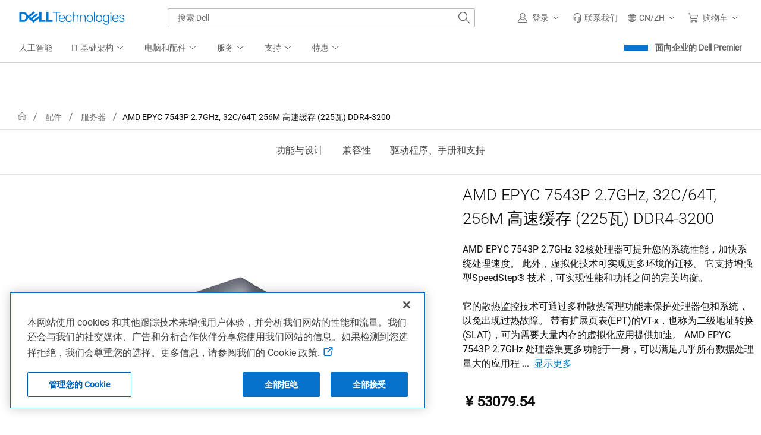

--- FILE ---
content_type: text/javascript
request_url: https://nexus.dell.com/dell/marketing/serverComponent.php?namespace=Marketing&staticJsPath=nexus.dell.com/dell/marketing/code/&publishedOn=Tue%20Jan%2027%2013:35:29%20GMT%202026&ClientID=123&PageID=https%3A%2F%2Fwww.dell.com%2Fzh-cn%2Fshop%2Famd-epyc-7543p-27ghz-32c-64t-256m-%25E9%25AB%2598%25E9%2580%259F%25E7%25BC%2593%25E5%25AD%2598-225%25E7%2593%25A6-ddr4-3200%2Fapd%2F338-bzze%2F%25E5%25A4%2584%25E7%2590%2586%25E5%2599%25A8%3Fcountry%3Dcn%26language%3Dzh%26segment%3Dbsd%26cset%3Dcnbsd1%26categoryid%3D7961%26cms%3Dstp%26page%3Dproductdetails%26module%3Dcsb_snp_productdetail%26geocountry%3Dus%26consent%3Dtrue
body_size: 178
content:

Marketing._serverTime = '2026-02-03 18:17:43'; Marketing._clientIP = '23.208.24.74'; Marketing.insertPageFiles(['https://nexus.dell.com/dell/marketing/code/0cf9b075f5c519581a91ff262cfb2fbb.js?conditionId0=4936090&conditionId1=421951']);Marketing.setPageSpecificDataDefinitionIds([]);

--- FILE ---
content_type: application/x-javascript;charset=utf-8
request_url: https://sm.dell.com/id?d_visid_ver=5.5.0&d_fieldgroup=A&mcorgid=4DD80861515CAB990A490D45%40AdobeOrg&mid=48375650740510189707676560122278749493&ts=1770142657404
body_size: 5
content:
{"mid":"48375650740510189707676560122278749493"}

--- FILE ---
content_type: application/javascript
request_url: https://www.dell.com/vBPAB-bzMw/xq68LVPDiZ/a53YJmfQz9fccS/JGkkPDcC/XihiQ/hU-e0IB
body_size: 186355
content:
(function(){if(typeof Array.prototype.entries!=='function'){Object.defineProperty(Array.prototype,'entries',{value:function(){var index=0;const array=this;return {next:function(){if(index<array.length){return {value:[index,array[index++]],done:false};}else{return {done:true};}},[Symbol.iterator]:function(){return this;}};},writable:true,configurable:true});}}());(function(){zH();Shz();nQz();var d8=function(m3,rh){return m3-rh;};var Zx=function(NP,T3){return NP%T3;};var Qr=function(){return ["6di|","}\rT.","i;FZT#<1(","0X,29GoY&>!DQ[)X\n:7V]O$8-","7QQJ","kjT(44*wF^;X","\x40ZZ10","q","N609vkJE$6","X)<8*QkJ X","K$&.","$!DQ","`\".e","1:0WJA7)K","T","_<h\x3f\';","%(7","L:o17\x3frZ"," 2ZHO"," -\x40","lHC!\'42\x40Qp\r\x3f^\x3f#*VJ","346VW","[;1>AGM \'","\'<)*\x40P\\",")H\'\x00.RZ^","GOZ\'C*;","JT\v:)WBL",",I(:9VjZ14","zun=6\r","snO*/-HJ[-\f3&)GI !(6KNQ:E3:.ZX^e#<(PF","=B=\'3\\\x40","\x00.AGU\"","","d\"8&AQF\x07:s-0(Z^O3(*FWF\r","L\r.E,>^OR)9 WF\\",",_","iN\x07h|2&=GUeg}\"JQ\x3f3\t|sAAL60/7",")FMX &.","0V","+M.\'/AK","j\"db$4~6WzZ(diA$Q#mnroW-g<gb]\"\vI5\x3f*rd;:\x07\x40eeE\"&K\t6yy+2!`i0\r/\x07;\x07cU\"8n\x07Ine\x40\\04bA,-mg]Ix pdMH\"\tfj4Tm^iKKd\"==pKza*MBJ0)|d04VmKq\x40Fn;WB9\x3fp;:-\x40beE5&K6z+20!di\"\r/o;\x07oU\"8ox\vI#nr\x40\\0sA -hg]F| pgMH2\nfj4[}^i\fKDl\'=2pKza*B`J0|m\f\x3fVoqq\x073#fFi;W\tB6\x3frd;:\x07\x40euE\"&K\t6yy+2!d0\r/M;\x07gU\"8n\vIny\x40\\04bA -mg]Ix hpdMH\tfj4Tm^iKD\"==pKyagFJ0)|d04Vlqq3#nFn;W\nB9\x3fr;:1\x40beE3&K6iz+=<!di8\r/o;*\x07oU-8oa\vInr\x40\\40dA -hg]IV pcMH2\r\\j4Tm^iKDl%VKza*B`J79|m04+Voqq3#fFjW\tB6\x3frd;:\x07\x40`uE\"&Ku6yo+2!ai0\r/I;\x07kU\"8\x07n\vInq\x40\\04bA,-mg\r]Ix \x07pdMH\tfj4Tm^\x00iwaJ\"\r}9-rml\r-uf{\x00)~b04K`}mqb V0e9]I=<qKuE\"p~:\x3fa}^\fOTn2#\x40.\n\voz``Z0\"u\na1rpq)wwN !\t^9`k_5|dbB7&Krd\r4igC9zj\x07hRgzdd0\"u\na1rL4`vE\"\vzom|TMr|dbn:&K0Doxr Tn0\"\tg9-rml\r4\rdiv%W/n4$pt}\v%tbE\"\v7*rd\':fuy\tef^|o72Gdy9{~1:t~z\vQEf0\"\tm)nfpq)AjN  m1f1DJn63\tm=\ttEzj\"dZb$\t\x3fmk|~z3lDm\to\r\x3fcoz\n+BaN \")rT| |dbB*I-ro\x3f(dbe\'4:i|-roz6\rdif#;&9,oz2bn\vzB9\nrom\x0763MFNE\"\n2)\vkdB\r0\rdhb3\"\td\vrozp\rdi\"9|m4$uc,HVn0\x078On#PC}p<\x07Ob~0!c-roxdbe)62_i+0\x40C,\x00Bbn0\"Yd}\t.k","\".(","\t[OI 2-KW3\'[-6(~W02p-K","8","<4UFA  E27","+ \x3fA\x40Z(0","KBC","21FKj\x07&X","9+zGF","0+_jA:=!\x3fV\x40b","&WFN","=5]K",";K","s[,6a","\'fMj*o0\'DYL2\"*","-M0&*tBT\'41QB[",")","&","s7(ZX^7\n82DOZ-","E+-M.\x003IKw,840","1","]^+1!D\x40\x40","%eI]k%Hml`k)ro5_ }o*l&~:6","\r","2+IFN","&*3","<*V\\Z","E\x40_+17ZZ","JA","7UOF","\f\tVB^+<()zjk4<I=<(WKI","0;]M^)4\x3f(\x40","#\x3fA","%C+ \x3f~AM <0D","h",",&4GGV ","<U]X708*fBA\x07;","*A7\'","700+SFf%",":4Py\r,C,","\f=O6>5EK","","-B:\x3f\x40]Z\"0","STo9{:\n*G{7","\\<Y-","qd5=<*QLB","lqW$&)DWF \'B8:(^","#E.","86SJL4\'^56(pAU144*\x40Q","e","<37\x40Q[#8\x40\x3f0\x3f^KU18<Q","\x40KO","ZIr+!","2DOZ","\r\vvw","*R\\H 1+DW","0\x3f]Q$-B;!;_k) :-Kl\r<M7=\x3fA","z5%1!uBV4:C,","PAU1<31\x40","","`Q]hI&\'(RMO,;:dJAI+M*:5]P ,.j",")43#PBH","\f","6)k","-X=;Ji^1<6DN\\0!","DKY\"9o","$\':",";PE","qJ\x40\x3f*\x3fAm \'.-JM!=K7=","A1=.[a]\x07</0M","#\x40Wh-\\\x3f7)","KU&:9!","DW[\x00 i(64G","34*LPG","ON1:;-IO",";_* ","cZ1=","AFY\x00-C,:\x3f]ZZ1<2*","5\\IW u%WWGQ3$Y9~3]","\x3fI-<7Z[V","&)GAV\x00#8*Q",".J-","Y",",!86DW\x40","]$<1!Ab_\"8o0\'","V*/\r,JMJ\x3f%N;!\tV\\M,68","/I*;GZ^7,",".E26","\x40F","d\"8&AQF\x07:s;%;_[Z10","9-VSN\x00 i(64G","\x00\x3fG","_ #\r-]FC#<E1","g\vQ&","<4\x40OC\x07\'","Imr2","I 1(\'\x40",")03#QK","75lKU","-%VPX,","M=\'3EK~)00!KW","\x00=$\x3f]","\r%C+ \x3f^AM ","\x40G\x00#e.!\tZIU$9.","(VIR*;","4+","M.#Z\x40T786VJ\x40","=26_K_=<*QLB","3LG[","`Q]",":!QfC-B*#zJ",".\\~I,840LUJ",":E*28_K","8Y-;\tGOO ","5%I","UL\\$o17\x3f","rCAR+!86\x40\x40;Iw","*!GP[-","zJA\x07\f#I",":I-<6EK","15<","m}tyXI\r+X7<4Z7|&6\x40WZ\rhXcq<F\x40X1<2*\x078I15z`WV\':1b\\\b*C2qgZB502\"pV\'\x40p:.V\\Z1:/{CVA!C0{.UI !(6K[\b-C8s.N]0;>0LLAYaW,6.F\\Ue!{b\x07EZ\x00<E1=xO<%8+C|\b*C2u|G\x00X*;.0WVL\f:cn\tJCY*9{bQL01A<<6^I*!20\\SJNA;U315_\f1,-!JEdXv!sNHN+6)-JMKaW|&)VH1\'4\'Q^.Y00.ZAUm|&6\x40WZ\rhI#h,R\\ h&9\tM>\"I=\'tC\\T1:)=UF^&62)|YU\'24\x40Q[\bO!10VMOk18\"LMJ!\'\\;!.JRG# 3\'QJ\x40K<\x00,\x3fUO\'\x00y\x40\rY=I#;\f]0;>0LLAS^uX\'#\x3f\\H,0&JO\"%N1\x3f`HS0h<jLWJ<C,/&n{,!86DW\x40AdOc2tR]B+60\x40QN\f:P\"qsOH<;>\rQF]\'^|6O1:0WJA7)K\"/xsnO*)6LMH%/e5/]MO,:3dC\v[]dIw((VZN7;}\vGIJfH;53]Kk7:-!WWVYd^r(,RBN o8h\x40MZ:M<\x3f\x3f\t\vi62*CJH)N26`2\'40DACYi#zvGuI()6\\XIY5\x00|qsNMZ165lQ\nT^.Y00.ZAUm!q6\tF\n-X+!4Z`7\b`!X^I\r+X7<4]1y/h\x40AX>M,s5\\c\'s4WL[1\\;s3]]O$;>!JE\x07\\:(;aY/0>0\v\x40]<Iv<tC\\T1:)=UF]uB;$zYU9)\f]=^0s3Og\n4*SLDAdW(26FK\t})h\x40ZXa\x00\x3f.<F\x40X1<2*K\x07O:\x00;z!G\\B>\'80PQA\n1\\;ix]AI(41f\tB]Y<=26_Ii0t9X\x40N\x00 *z!AKO0\'3\x3fQZ_YjX6!5D\f$\':~Q^R\ff[,2*]\x0034/dUT\fX.Y00.ZAUe#um^^I\r+X7<4Wl. \"PML\n\'B~7rUF34/dBT\fX.9/]0;>0LLAYJ3^;\'/A\x401=47X\nJ)^~>g|LQ 6)jBF[!\'X1\'#CKt#y*yH\tK%{n\x07ln*bTL^&\nx<tPOW)}*hP\n\tWK/)zaEOIe7` \vS]\'X\'#\x3fX5\'20JWVuc<9\x3fPZ&\'8%QF\x07JsJ+=9GGT+ulQ\nT*A&I&\'x\fO-\'23\x07\r<Y,=xn\x00]*\'%FK\x07Y=B=\'3\\\x407|&\"\rWO`J+=9GGT+})m^QJ:B~\'2Z]<32JHJYdXw.sSl(;1K\x40[\f&\f&{(K>3(*FWF\rhBv:vRNi6t\x3fSB]QuDv!Zs7y<mJIYA<D,<-x9s0\\SJX>M,s<B$\':hVI_)\x40+6aAKO0\'3dV\tS\f*F;0.1}.m\x40_\x00)\x402{)\fd4*%LW\rX\\-,6)\\BM }.jz|N!Xw}.[KUm};1K\x40[\f&*z!]+0%0\x07[]dOw.s]0;>0LLAYaW0{xGFI*\"hQZ]\x00aQwz`V\x00I &2(SF\x07JfX664]0;>0LLAYaW8},RBN h)hP\vIXa\x00v5/]MO,:3lQ\nT<Y,=z]1=/+RO=\x00=z\'\x07F&}1jDQHX>M,s;\bG1=47\tp\r>C56xUM$9(!EZ\x00<E1=rGIl.;1K\x40[\f&\f1{sH\\^1 /*MJC-v5/]MO,:3l\x40\x40X&*(K*| m\f^]=^0s;O${),\x40M\x07O\'d<rSFl(;1K\x40[\f&\f{.\\ |&2DQ^j_+ *V\x40_ 10DQ[SX:I*&(]]0;>0LLAY\fdEw(3U -8\'PWFjcn4ZS7:*dKFXQ&:^1!ri^+0/%QL]Q\n;\f\x3f\x3f(VO_<u/1KMFje:<\fX*8-(\x40WJAuc=sHG]mw),WLXS^u1z.[\\T2u4WF[&W(26FK3:4 \f&IdrjNS]*\'u!\vNJ\v\'Hc<vV\x00Z72`-\n)^~2gV\x00_ 98#DWJJ\n.\x3fz!EOIe `\rBJsE8{/UR#}(y_X\x00\'B*:4FK\x0070)1WM5E8{x]KC1w`yF<D17sV\x00H ;)y\x40\rp&Xc6tR\\\\~017\x40FKjX6!5D\fxh8jHF[\f,%:<\fH0&-!KGJ0<M,\'x+|),WLXQ\ru=<7CB^109f\tF/;}>Z]K$!>,`[L<E1=rV\x00Z72t9\x40O\\A:I*&(]\fxh8jHF[\f,\nx6tRLI0%)l\x07QJ:B|\x3fOI\"|f*J\t+Y*:4T\f\x0034/dFGYd^r6s\bG]mw3+WNNAuc0tGWK |&-C\vALfH1=\x3f\f\fX*8-(\x40WJAr-&)CKU!09LFCAdOp2(Tx%t\'JM[\r=Ie!\x3fG[I+.+%IVJK\x00fM,4vWAU o8jALA5*;(\\Yxh`\'\vWVn\nv=gMT(%1!QFKSO-36.[A_xw),WLXSO-\x3f!=M$\':mX^R&O*:5]dm!q6\fXYhIc!t^KO-:9hK[_\n<I,2.\\\\` \bf-C\vY\n,\fnng\x4070)1WMM,I26=RZ^x;((I\r\v:C)qg^cs)jLWJ<C,}(VZN7;{b\rQ<D17g\\^1 /*\x07]_:Kc%5ZJuylQ]XOjX6!5D\fxh/jHF[\f,\"/xAKO0\'3fEn,}7VZS*1`fQK]j\x00,};AI+0*dqZ_&:^1!rzS u40\x40QN\f:\f:<\x3f\x40U*!}4WLY\x07-\f\x3fs}^nwzdHF[\f,wzvCM$\'}+K\x07O<7\'\x3fAOO*\'q6\vB]JsE8{xGFI*\"y\x40_1\\;z(VZN7;}6\vNJ\v\'Hcq.[\\T2wq6\vB]^\'\x3f!=\\!01!BB[^&Y2\x3fvCM$\'}-L/,6.F\\Ue<b-\vG\x40w,\b.\\^6 10kBB>uEp%;_[^i\'s*\x40[[LfB;+.AXiw/!QV]Aic!t^KO-:9b\v]_-X6<>\fU -)f\tQ/(<3W\vly/jAFC)X;n4FBWi%t~L\x07M%I*;5W1=/+RM)^9n4VY,-!`Q]`7\'\x3fAOO*\'}6\x40PZhE-s4\\Z$;}+GIJjr!tWKW 2<0\x40A$\x00.z\'U[U&!4+K`YaW(2(\\>!/=iLLK.aR+u)b\v]_\x00)X=;\\M1l\fQ\n&\f*u|\\#<3%IOV=\f+*\bhnIk4;0\x40Qc\x00uX`\x07O-<.jQQV4\r<^76)^N6=u6\f^I\r+X7<4}1|&2DQ^<=<7CB^1<2*Y_T\fX:***V+:/)DO\r]\x07-\x40;\'\x3f\\$\':hQ\rL8\x40;\'3\\\x407(;1K\x40[\f&\f4{.UO-<.jQQV4\r<^76)u\x401\'$\bJ\x40S\'C*q\'nOk326`BLK\x07\x00*;3\x40\x071=47\vQJ<csNHN+6)-JM\x3fK<%:<Z>#<6Q8=qe:<\\70)1WMM+M2\x3frG\x07\x00,3ufCVA!C0qgZB502\"W0Xw!\x3fG[I+u)LE\x07P\n;b\x3frG\x00W ;:0M\n\n)^~6g+h;1K\x40[\f&\f,{sHHT7}foFM$I04.[,3u+\v\x40N`Xr6s\\^1 /*Q\x07$Y;n.hKfi\'s JMJLBy\x00,h(VZN7;}6\vUN-(<3W\vi\'s JMJLBx\x00,.aAKO0\'3dK\rA<0.\'AKO0\'3\x3fKFWY\tQ#5/]MO,:3dd\v\n-X+!4HXZ) 8~SLFCx\x00:<4Vu( 6\x40WZ\rhUp#(\\ZT1,-!GK*\x00|05]]O7 >0JQ\r]>M2&\x3f\tJ&:3\"LDZ*\x40;i{Si<u \tL\r;X,&9GAIgy&2DOZY1\x00=<4UG\\0\'<&IFPS5r*tWGH59<=kBB^.:6\f| ;86DW\x40%=B=\'3\\\x40ly8jLPh\r-^\x3f\'5AhN+6)-JM&O*:5]Ol.+%W]LA.Y00.ZAUgh`0\\SJhXxu.MT+&)6P\x40[s^;\'/A\x40d\'{b\rQL^1P\"qV\x40^74)+WeZ\x00<E1=xm\'s LP_1b\x3f>\x3fORIk;<)\x40\n\fO-32(X]0;>0LLAYaW,6.F\\Ue\x3f.\x40\x40[_-X!5GAO<%8\vC`\t-O*})VZk7:)+QZ_,.*>1{UQ\x40\fsc7vUOi9qfbFA)X1!F\x40X1<2*\x07\n]f\\,<.\\ZB50`\vGIJfO,6;GK\'|q0XJ_\x3f^\x3f#gU[U&!4+K\v[X:I*&(]Ud4*%LW5\x00{\"^I*!20\\SJXO.&}*AAO*!$4\x40L]K.Y00.ZAUm|&6\x40WZ\rhX6:)N\x07i0sVZA*<I,2.\\\\=y8jDPV\x00uJ+=9GGT+})hWA]\fdEw(,\\G_ee`yJ\tWK!!5^GH |f2DQ^&I)s\"]1y/hK\x40XO!e!\x3fG[I+u8jLPh\r-^\x3f\'5AhN+6)-JM\x07JwMd2t]KC1}tjQKJK`J+=9GGT+})m^QJ:B~\'tWAU j)jSBCrMp=\x3fKZl(tmXjYa\x008{8Bg8*\x40QN\f:w<L0yu\"PML\n\'Bvz!AKO0\'3dQKFar5rQ1:0WJAAd8&4PZR*;um^QJ:B|\b5QD^&!}\x40MJ<C,xN\x07i0s/\x40Z\\L=B=\'3\\\x401|&2DQ^\x07N469GOly8y~~\f:(2(\x40,;}6\fF;Dv=s\b\\^1 /*F>I, \x3f\x07# 3\'QJ\x40C<w(<\\\\~0s(\x40MH\vs%%;AUx0s4JS\x07XX!Jv=zZ\x407|/!QV]C<(26FK+y)jALA^ir\'\'AKO0\'3dQ\rK\r-cvGSFi0s2DOZubr9tC\\T1:)=UF\n\x00\'B-\'(FMO*\'g.\tQJ<8&4PZR*;u0\fXFK<D7 tC\\^3hmhQKFM&I&\'gO-<.jVFA^<D7 tl]^+!`2JJKQSdX6:)JT+0`e[\n;:66VIZ10`*POC] E-}7VZS*1`fKFWAdX6:)OI\"h++LGAO<D7 tG\\B\x00;)6LF\\_\'^29[hly|0\fE\x40K>M,s(GUe!5-V\n\rAuc!tPFZ7)l\n\tW\ffO\x3f\x3f6ZS,&q6\f\tP\n;b\x3fr\\694\'\x40\vXJn\nv\'2Z]`7\b`2JJKQSaQr .\\^# 3\'QJ\x40KaW*;3\x40\x00_*;8y\x07:\f*n.[GHk!/=`M[\n-_c\x07MT(%1!QJ\x40X!Jvq.[\\T2w`yW8Iw\'2AALe!s%WD<Y,=zGFR6{/2DOR]\x07!_.2.PF~=684QJ\x40Y.Y00.ZAUm!t\x3fLE\x07\v!_p75]K1=/+R[J)^~!gGFR6n;1K\x40[\f&\f;{\x3f\x40>\'80PQAQfX\'#\x3f\fO-\'23\x07N_:Kc\'vA\x00U -)y\x40AWE`^p>\x3fGFT!h*\x40[[SO:\x3f!=XT,1}t\fP\r5J1!rEOIe;`0MJ\\_:U=.AG^6{1!KD[Ny0mgh;t\x3fSB]Q\nuX6:)ZI<30WJJ8&qr2gZ\x00X*8-(\x40WF\rsE8{xAAT1w`yJ1`10sAKO0\'3d\x40\v\r\r,wh3URk!/=iLLM^<D7 tC\\^3|&2DQ^\'=26_Riw>%Q\x40G=\f+w9A&41(\rJS!B\x3f\x3f6JbT&wtLE\x07EnOw(3UO-<.jUQJ\x07_!=2.PFw*6t6\x40WZ\rhIv:tPOO&=+FAJsE8{.[GHk%/!SF_!B\x3f\x3f6JbT&|/!QV]C-7}<Z\x40Z)9$\bJ\x40\f$_;s3UNl.4\"\rWGf\\,6,G&4)\'Mo\x40J:I*&(]^m<s\'DWL/\'OrrjS^)&8\x3fLE\x07P\x00aX6!5DU \"}WQ\x40KjX,*z\x40ZZ100!KW\n<D1&.MZ165dJQ\n&M2\x3f#\x07\x00,3u0MJ\\_:I(o3HR+41(\\o\x40J:I*&(]^m<s\"LMN1`10sNSF8y<&WV_Y.Y00.ZAUm!q6\fXI`Z\x3f!zVO-<.jQQV4\r<^76)B^+2),\b]ue~wV\x07\x4034/dK[\n;*!#v\x40O7<87~FrJ\n.0}.AWw*6ayQKFM8^;%|A&41(\rMS!B\x3f\x3f6JbT&wtbWGf\\,6,\x40#<3%IOV=\f+%%;ARx;f&WFN5ExurLI 46f4=<4GGU00y[XEnEp\'(JbT&i`6]M^!8:4RBW<2\'\x07^&Y2\x3fs\bXZ7u<yLF_\x00\'A.\x3f\x3fGGT+o&9QJ:B~2tGWK h)hD\rNu^r:eZS,&s)\x40WG\x07u06\"G\f1=47\vMJ\tuEp53]OW),+F_XY<D7 tPAV5980\x40\vNXdO1>*_KO o;1K\x40[\f&*(UR#}0MQ\x40Auc\'tGWK |),WLXQfM,4aAKO0\'3fGQJ\bjcn.ZB50!8\x07\x40\x40!B+6x1{)=UF\v!_p=\x3fKZ1{<6B\r<Y,=x1{)=UFY E-}(EOWx!5-V\rNuXp2(TO-<.jHF[\f,|!\x3fG[I+wq0MJ\\_\r-T*nxV\x40_g|gfKL]$cngG\x00O<%8bQ\tWK<D7 t]KC1h/m\tSR]!B7 2\tHN+6)-JM\x07J3J1!rEOIe\'`0MJ\\_:U=.AG^6{1!KD[Ny,mgh\'t\x3fSB]QuX6:)ZI<30WJJ8:qe:<K#<3%IOV=\f+cn.\\^1 /*WGfO1>*_KO }8jFLB-X7<4K$3)!Wo\x40Jdv6s^F8y>%Q\x40GK=B=\'3\\\x401|&\"JQ\x07\x07:\f,n.[GHk!/=`M[\n-_p\x3f\x3f]IO-xlWAXe,z!EOIe0`0MJ\\_:U=.AG^6/JIYfX,*\\Mxh)m^UNC&;}9\\CK)0)-JM`*;(\\Yxh`*\vWVaW(2(A+{<6B|YaQ,6.F\\Ue: 9QK]hB;$zv\\I*\'ufLOC)\x40~0;GMSe4)0\x40N_AaQr7\x3f_K\\$!8LFCY.Y00.ZAUm!q6\tF\n-X+!4ZS,&s \x40OJ<Ic(3GKI$!26m\x07Jd^; /_Zu$88~WA<`10`VSg;8<QL^<D7 t^KO-:9b\v[\n;\x3f!=XT,1}t\f_\fdI#5/]MO,:3d\x40\v[]aWv=/_Bx\'!8W[_-B9\'2\bm\'`0\vOJ<Dwh<\\\\34/d\x40]\ruB;$zr\\I$,u6\fJMsIuxs]u^h)\x40~<Y,=z]S]0;>0LLAQ\r`Xr!vVUi:q-\tB\n:U%%;ANx!-x\vNXO++},RBN (>%Q\x40GYaW,6.F\\Ue#2-AJYaQ+}>\\\x40^z\'u\'\f\f%E-6tAKH*9+!\r\x40_ I0{4A83(*FWF\rhCv\'sH\\^1 /*EZ\x00<E1=rUM$\'}6WGdIc2(T[V ;)7QJ:B~=\x3fDk7:0-VF\x07Y=B=\'3\\\x40*y4m^UNC)*};C^W<}/h\x40\n&O*:5]Nm!t\x3fK\vN]\fdEr&vP+0%0\x07[X.Y00.ZAUe6u0\fXAYdCr:vFXiw),WLXSO<#&rEAR!ummX\n\f\'B=<4]KX1h;1K\x40[\f&w(,R\\1h2lW\v_)^5{rU[U&!4+K[Y\raW(2(G\x0070)1WMKa)!;C# 3\'QJ\x40K<%55A\x00~|.3LWLK<.!\x3fEOk;8<Q\nT;I~c`AKO0\'3dLA_\'^* s1{)tJM&I&\'g\x07]0;>0LLAYJ3Z\x3f!zGTm\'um\vNN\b`8&4PZR*;}0\r\nT\x07:\f03O0y>hII]dDr#vEBi1q#\tNO*\x00\"b\x0070)1WMKa)!;C# 3\'QJ\x40K<%55A\x00~|.3LWLK<.!\x3fEOk;8<Q\nT;I~c`AKO0\'3dPI\r+X7<4\x07\x40,3ue\rL\r&I=\'3\\\x40,;}*DUF<C,zsAKO0\'3dKVCX>M,s.\x40Z3<:%QL]_\x00\'B069GGT+y/yQ\rJ-O*:,VzB50q!W<,6.F\\U\'qt\\x;mj\f\nxohQ\r[\b-P\"q4FBWg\b hDI\r+X7<4\x07\x4070)1WM\x07^\',{sCZ7>ulCVA!C0s.\x07\x4070)1WMKa)!;C# 3\'QJ\x40K<%55A\x00~|.3LWLK<.!\x3fEOk;8<Q\nT;I~c`ZHg .!WbH\r<h\x3f\';GUe;<2LDN\f:%\'t]KC1hoGQJ\b5^;\'/A\x401{<&WV_Kj^;\'/A\x40i;((I\n;I~a`AKO0\'3dQ\rN=\\*{xAKO0\'3f\tMN\x07\n/M*<([H \'#\x40M[5<Mp4\x3fGfR\"=*QQ\x40M2&\x3f\x40`g7/%KG\\SOjA113_Kiw<6FKF+X+!\x3f\'<)*\x40P\\SOjA17\x3f_\fg%1%QE\x40j\x00|#6RZ]*\'0\x40Q\\\f&rq/RhN)9\v!WPF\rj\x00|$5Dgy\"POC\':_7<4GH1w\x00m\fL-\fmi9R]^g03 \x07]=^0s.]O*%umX^]aQwzs\x00Z5%1=\rWGdM,4/^KU1&t9\tJ&O*:5]>\'80PQAQfM.#6JO-<.hDQH-B* sNUx3(*FWF\r`%%;AOx. hWT\fX<^\'(,R\\ h3!R`;O,6\x3f]mZ+#<7\rAJfK;\'\\\x40O -)l\x07TJ$w4K\"0)]WJ!C0{xdky \x40AZ<:I07\x3fAKI<3\"JJuW(64WAI0s#\x40W)A;\'\x3fAUk\x00\tdpd4\'z||di\n&H;!\x3fA^k280uB]-X;!r]\x00n\vnfk.1\rb\bv|di\nRJ)^~<g]KLe;\"V\x40]&o\x3f=,R]uymm\vDJ \'B*6\"G20\x3f#I\rXO!1}=VZ~=!8*VJ\x40Kj{q_ 7(#zQJ\x07-^;!Z\x40]*wtWT\x07&H1!h\tA\"0)DQN<I,{3{u\b`gp\'&hdkythWFA:I,a`\\\x00\\ !\r%WBB-^v:tf`va|}4-\fi\f\bly~\x07mX^I\r)\x402*!AKO0\'3\x3fBSZ\'&H1!`G\x00M ;9+W_S$\x40r4*F|^+186\x40QM:I07\x3fAKI9)31IO=\b64WAI\'s2\x40MKzP\"=/_B\"%(vwFA:I,i(\\^+186\x40Q\r&Y2\x3f\'NS1{3!]WGO^1>3\x40K$91l~J\x07XO&wsMZ165l\rEZ\x00<E1=rUI !(6Kxr\fJa=2)V\r\'80PQAQ\x00uXp \x3f]Z\nhohII\r+X7<4Z><;ldQ]fE-(AOBm!tmWF[&\f*.rlXl)!\"PML\n\'Bv\'vA\x07\x4034/d\x40A$c\'e][W)o1KGJ\n&I:q{ZB502\"pV\'\x40xu.h}B(72(\vJ[)X1!\x07OROwLWJ<C,q\x07\bG]m;((IJ3Z\x3f!z]Ti<q%\tV*>dOcrjBddf0WZT`Ec{\x3fK&41(\rWXM&I&\'vx\'t\x3fLE\x07>\"I=\'rV\x07xh8mWF[&=n{S^)&8dCL]YXi=nr]Rk6<(I\vJXJfH1=\x3f\bm s4PPGY\rfZ\x3f\x3f/V\x070{1!KD[Bu,zaPu|f9FB[\v`Xw(6\vi:`0XEF$\x40\'(.AW\x40,3ueF\t$\x40n\x3f\\^1 /*\x07^-,6.F\\Um|q\vGIJ`MwrgOl\'80PQA\f!B\x3f\x3f6JUR#}1mQK]hC#.(VZN7;}1X^\x07.O\x07\"/<F\x40X1<2*\rWJ3E8{.UR#}7QQFjc\'#CKT#u)mWF[&\f;{.\\~#<6M>\"I=\'tC\\T1:)=UF\fX,:4T\x00X$91lQ\n!O;{b\nln/!QV]A\x07N469G\fxh3bW\f&_*!/PZT7s{lK[_\x00\'B-\'(FMO*\'s*DNJXOja\x3f#x+)!fvF[S^u0lA\\Z<{;6JN\x07Jr!=FC^+!.f4\x00{e\t{R9t*Q\vK[4h/i\x07zo(DN_\x07a!(RWj{)!VW\x07JwIv\'vA\x073:4 R\fK\x00z&OHN+6)-JM\x07X<D,<-\x40^2u\t=UFj\'^vq]XZ)<9dDW[8X~\'5J^6!/1FWZhB1=wZZ^74\x3f(\x40F<M00\x3frU\f;}+WGJC<C~1\x3fGO \'<&IFQ\r\'Bs2(AOBe:\x3f.\x40\x40[C%Y-\'z[OM u<d~pV\'\x40p:.V\\Z1:/\r\n<D17t\x07Fm|q\"OtA>d_c\x3fs-h(l\f_L*&X2}RZ^<0!cL]<w}(V]T)#8 jS[\f&_vztGGV 2*\x40YLK&I)sRZ^l{)+vW]\r/w#\x40Z3<:%QL]]\x07uUp<)P^Ni2`=\vGJ\x07\n+I67\\\\Bi8`=\vKN\x07\x3fM,6\\\x40X0\'/!K\x40V]uUp\x3f;]IN$28hGV_)B9&;TKHi`=\vSC.C,>vKBk .!WbH\r<\x00n#OK586VJ\x40O<\x3f1(F^Omw/!QV]AdW* `ET66-1GS\r\r=\x402.IKi9<~RCrNr77\tIG9;((IGY%\x0006.\tF04g<\tBYK/d\\2i[Z!o;hBSZK5e0;\x40Kt`g\'DPJS&H|i(VZN7;}0\vP[`#%;Adi m\tW\fJae!\x3fG[I+u;1K\x40[\f&w((VZN7;}0\vB_1*;3\x40Z72()\x40M[J5QvzrX$&8d[_y*})V\x40Oi!s0\r_<a; )RI^k6<(I\v[_x\x00*}.\x07601\"\v\x40C-wh9R]^ebg\'DPJS&H|i(VZN7;}0\vP[`#.sZ8|tmQJ:B~5/]MO,:3lW\nT<Y,=zG\x00Z5%1=\rWGdM,4/^KU1&t9X\v\fJ`e"];};var C7=function(lA){return OU["Math"]["floor"](OU["Math"]["random"]()*lA["length"]);};var Lj=function(){return ["\x6c\x65\x6e\x67\x74\x68","\x41\x72\x72\x61\x79","\x63\x6f\x6e\x73\x74\x72\x75\x63\x74\x6f\x72","\x6e\x75\x6d\x62\x65\x72"];};var I8=function(){var OA;if(typeof OU["window"]["XMLHttpRequest"]!=='undefined'){OA=new (OU["window"]["XMLHttpRequest"])();}else if(typeof OU["window"]["XDomainRequest"]!=='undefined'){OA=new (OU["window"]["XDomainRequest"])();OA["onload"]=function(){this["readyState"]=4;if(this["onreadystatechange"] instanceof OU["Function"])this["onreadystatechange"]();};}else{OA=new (OU["window"]["ActiveXObject"])('Microsoft.XMLHTTP');}if(typeof OA["withCredentials"]!=='undefined'){OA["withCredentials"]=true;}return OA;};var xN=function(){mJ=(TD.sjs_se_global_subkey?TD.sjs_se_global_subkey.push(jP):TD.sjs_se_global_subkey=[jP])&&TD.sjs_se_global_subkey;};var Hx=function(C8,Th){return C8^Th;};var Fq=function Oq(In,bE){'use strict';var Kh=Oq;switch(In){case TQ:{var Pq=bE[XY];mJ.push(nj);var Kr=jq()[mh(rl)](cq,dv,cE,dP);var pr=jq()[mh(rl)].apply(null,[cq,dv,vA,m8]);if(Pq[ME()[Q3(x8)](TY,jj,NE,n7)]){var Y8=Pq[P7(typeof ME()[Q3(F4)],bJ('',[][[]]))?ME()[Q3(D7)](WJ,xT,Yn,M7):ME()[Q3(x8)](TY,q7,NE,dT)][Wx()[jn(EE)](S8,jj,ml(ml(S8)),LT,EP,D7)](Wn()[R8(vE)].apply(null,[wA,Hr,F4,LT]));var Aj=Y8[Wl(typeof UA()[Xj(Dc)],bJ('',[][[]]))?UA()[Xj(XE)](Fn,M7,cj):UA()[Xj(DP)](mN,ml(ml(S8)),bc)](Wn()[R8(dT)].call(null,Eq,pE,W4,MG));if(Aj){var nh=Aj[ME()[Q3(f3)](Bz,Rj,cA,m8)](ME()[Q3(b3)].apply(null,[v7,A7,nJ,gj]));if(nh){Kr=Aj[jq()[mh(M7)](AP,bj,Xx,ml(Xx))](nh[UA()[Xj(m8)](gj,n7,IH)]);pr=Aj[jq()[mh(M7)](AP,bj,ml(S8),DT)](nh[P7(typeof Rq()[B3(dj)],bJ([],[][[]]))?Rq()[B3(S8)].apply(null,[On,Rj,YP,ml(Xx),hA,Xx]):Rq()[B3(vc)].apply(null,[Cq,hA,Ml,Xx,hP,T8])]);}}}var Cj;return Cj=EN(rS,[mP()[Gx(hT)](dj,fj,WN,Tc,m8,MG),Kr,jq()[mh(XA)].apply(null,[p4,LJ,zn,gj]),pr]),mJ.pop(),Cj;}break;case DD:{mJ.push(Bl);var Xc=ml([]);try{var dc=mJ.length;var x7=ml([]);if(OU[Wl(typeof ME()[Q3(kN)],bJ([],[][[]]))?ME()[Q3(fh)].call(null,vJ,fh,Jc,XE):ME()[Q3(D7)].call(null,X7,ml(ml(S8)),z3,vE)][jq()[mh(JP)].apply(null,[K8,XP,F4,Jc])]){OU[ME()[Q3(fh)].call(null,vJ,tP,Jc,dP)][jq()[mh(JP)](K8,XP,Kq,Qh)][P7(typeof UA()[Xj(Xx)],'undefined')?UA()[Xj(DP)](Vq,tG,Zq):UA()[Xj(tG)].apply(null,[nJ,Rj,j8])](Rq()[B3(V4)](dx,ml(S8),pE,ml(S8),wG,W4),Wl(typeof kq()[Pc(vc)],bJ('',[][[]]))?kq()[Pc(xT)].apply(null,[pA,n7,ml(ml(S8)),Rl]):kq()[Pc(GT)](kJ,WJ,ml(ml([])),JA));OU[ME()[Q3(fh)].call(null,vJ,rl,Jc,Jc)][jq()[mh(JP)](K8,XP,Rj,ml(ml(Xx)))][Xn()[sT(xT)](n7,m8,Bl,IT)](Rq()[B3(V4)](dx,dj,pE,x8,wG,xT));Xc=ml(ml({}));}}catch(Wq){mJ.splice(d8(dc,S8),Infinity,Bl);}var Dn;return mJ.pop(),Dn=Xc,Dn;}break;case mv:{var J8=bE[XY];mJ.push(vA);var LE=jq()[mh(Hr)](fj,IP,wA,L7);var JN=P7(typeof jq()[mh(S8)],bJ('',[][[]]))?jq()[mh(D8)](L7,E8,D7,ml(ml(S8))):jq()[mh(Hr)].call(null,fj,IP,tG,zn);var PJ=P7(typeof jq()[mh(dT)],bJ([],[][[]]))?jq()[mh(D8)].call(null,Nr,GJ,pE,ml([])):jq()[mh(bh)].apply(null,[R4,PP,zn,Lc]);var qJ=[];try{var zj=mJ.length;var xr=ml(RK);try{LE=J8[kq()[Pc(dP)].call(null,BA,V4,Kq,Eq)];}catch(B4){mJ.splice(d8(zj,S8),Infinity,vA);if(B4[P7(typeof kq()[Pc(WJ)],bJ([],[][[]]))?kq()[Pc(GT)](kP,cE,ml(ml({})),wP):kq()[Pc(V4)].call(null,n3,ml(ml([])),xT,N4)][P7(typeof mP()[Gx(Tj)],bJ([],[][[]]))?mP()[Gx(DP)].apply(null,[JC,JP,n7,Ds,jj,BL]):mP()[Gx(p4)](fh,Rj,p4,n8,UB,K8)](PJ)){LE=jq()[mh(X7)].call(null,bp,l1,tG,V4);}}var VV=OU[Xn()[sT(dj)](cA,Dc,L7,AC)][ME()[Q3(hd)](gN,XN,XA,Xx)](Hf(OU[Xn()[sT(dj)](cA,H1,ml({}),AC)][ME()[Q3(pN)].call(null,w1,hT,KR,c5)](),CN))[Wn()[R8(IR)].call(null,JP,fh,CL,xL)]();J8[kq()[Pc(dP)].apply(null,[BA,ml(Xx),zn,Eq])]=VV;JN=Wl(J8[kq()[Pc(dP)](BA,bR,ml([]),Eq)],VV);qJ=[EN(rS,[ME()[Q3(jj)].apply(null,[ss,BN,m8,Qh]),LE]),EN(rS,[Xn()[sT(pE)](XA,L7,Ds,PB),mf(JN,S8)[Wn()[R8(IR)](WN,fh,CL,xL)]()])];var j0;return mJ.pop(),j0=qJ,j0;}catch(tM){mJ.splice(d8(zj,S8),Infinity,vA);qJ=[EN(rS,[ME()[Q3(jj)].apply(null,[ss,ml([]),m8,fh]),LE]),EN(rS,[Xn()[sT(pE)].call(null,XA,ml([]),EE,PB),JN])];}var QX;return mJ.pop(),QX=qJ,QX;}break;case U:{mJ.push(g5);try{var bd=mJ.length;var pg=ml({});var L1=Xx;var df=OU[kq()[Pc(dj)].call(null,qS,wA,pE,DT)][Wl(typeof Wn()[R8(hT)],bJ(jq()[mh(Hr)](fj,A5,XA,ml(ml([]))),[][[]]))?Wn()[R8(NE)](NE,Bl,c2,fp):Wn()[R8(fh)](p4,hw,L7,wN)](OU[kq()[Pc(M7)].call(null,gd,KC,ml(ml(S8)),jf)][kq()[Pc(Xx)].call(null,Ls,J6,bh,dT)],Rq()[B3(Ml)](NR,Dc,DP,x5,n0,fj));if(df){L1++;ml(ml(df[ME()[Q3(jj)](IZ,ml(Xx),m8,tG)]))&&FN(df[ME()[Q3(jj)](IZ,bh,m8,JP)][Wn()[R8(IR)].apply(null,[tP,fh,CL,AX])]()[jq()[mh(fL)].call(null,E1,Hw,WJ,JA)](kq()[Pc(XA)](lX,ml(Xx),fL,KC)),Xd(gB[S8]))&&L1++;}var TM=L1[Wn()[R8(IR)](DT,fh,CL,AX)]();var Rs;return mJ.pop(),Rs=TM,Rs;}catch(qC){mJ.splice(d8(bd,S8),Infinity,g5);var j5;return j5=UA()[Xj(J6)].call(null,dx,kp,FU),mJ.pop(),j5;}mJ.pop();}break;case kv:{var dC=bE[XY];var NL=bE[RK];mJ.push(dd);var n5=NL[Wl(typeof ME()[Q3(fX)],bJ([],[][[]]))?ME()[Q3(U0)](GZ,KC,gj,pN):ME()[Q3(D7)](Kf,pE,Uw,Rj)];var AB=NL[Rq()[B3(Eq)].apply(null,[GM,xT,Hr,WJ,CV,XE])];var gC=NL[Wl(typeof UA()[Xj(U0)],'undefined')?UA()[Xj(b3)].call(null,Qh,ml(ml({})),t9):UA()[Xj(DP)].apply(null,[CM,ml([]),MR])];var ng=NL[kq()[Pc(P0)].call(null,bS,bc,ml([]),BN)];var vw=NL[PL()[n1(W4)](Rg,dj,Ms,Sd,E1)];var WM=NL[P7(typeof ME()[Q3(Hr)],'undefined')?ME()[Q3(D7)].apply(null,[E0,zn,T8,IR]):ME()[Q3(gX)](cO,Eq,hP,Z2)];var I5=NL[Xn()[sT(m8)].call(null,T8,ml(ml(Xx)),H5,pK)];var md=NL[kq()[Pc(q6)](jv,m8,c5,JP)];var VB;return VB=jq()[mh(Hr)].call(null,fj,Gd,Z2,ml(ml([])))[UA()[Xj(dj)](DT,XA,OR)](dC)[UA()[Xj(dj)](DT,Z2,OR)](n5,kq()[Pc(XN)](YY,fh,KC,V4))[Wl(typeof UA()[Xj(F4)],bJ('',[][[]]))?UA()[Xj(dj)](DT,vE,OR):UA()[Xj(DP)](FR,jM,NV)](AB,kq()[Pc(XN)](YY,ml(ml([])),Tj,V4))[UA()[Xj(dj)].apply(null,[DT,W4,OR])](gC,kq()[Pc(XN)](YY,ml(ml({})),Hd,V4))[UA()[Xj(dj)].apply(null,[DT,ml(ml({})),OR])](ng,P7(typeof kq()[Pc(sL)],'undefined')?kq()[Pc(GT)](Ig,zn,ml(S8),k5):kq()[Pc(XN)](YY,fX,q6,V4))[UA()[Xj(dj)](DT,Kq,OR)](vw,kq()[Pc(XN)](YY,ml(ml({})),ml({}),V4))[UA()[Xj(dj)](DT,Rg,OR)](WM,kq()[Pc(XN)](YY,V4,b3,V4))[UA()[Xj(dj)].call(null,DT,Xx,OR)](I5,kq()[Pc(XN)].apply(null,[YY,ml([]),wA,V4]))[P7(typeof UA()[Xj(Jc)],bJ('',[][[]]))?UA()[Xj(DP)](RB,Hd,I0):UA()[Xj(dj)](DT,U0,OR)](md,ME()[Q3(W4)](FH,A7,V5,zn)),mJ.pop(),VB;}break;case xW:{var VR=bE[XY];mJ.push(KX);var S5=UA()[Xj(J6)].call(null,dx,n8,mQ);var t5=P7(typeof UA()[Xj(UC)],'undefined')?UA()[Xj(DP)].call(null,v6,rl,xw):UA()[Xj(J6)].call(null,dx,Bl,mQ);var QC=new (OU[Xn()[sT(Hd)].apply(null,[S8,L7,b3,xs])])(new (OU[Xn()[sT(Hd)].call(null,S8,dT,nJ,xs)])(Wn()[R8(jM)].apply(null,[q6,f3,Kf,Gp])));try{var nf=mJ.length;var XL=ml(ml(XY));if(ml(ml(OU[ME()[Q3(fh)].call(null,CU,fL,Jc,ml(ml(S8)))][kq()[Pc(dj)].apply(null,[fH,M7,P0,DT])]))&&ml(ml(OU[ME()[Q3(fh)].call(null,CU,wA,Jc,ml(ml([])))][kq()[Pc(dj)](fH,tP,XE,DT)][Wn()[R8(NE)](Ml,Bl,c2,SX)]))){var FC=OU[kq()[Pc(dj)](fH,nJ,vA,DT)][Wn()[R8(NE)](P0,Bl,c2,SX)](OU[PL()[n1(V4)](m8,D7,Xx,Q0,kp)][kq()[Pc(Xx)](w1,Xx,Tj,dT)],Wl(typeof ME()[Q3(hd)],'undefined')?ME()[Q3(XE)](tp,hP,GT,ml([])):ME()[Q3(D7)](BX,DT,RN,DP));if(FC){S5=QC[P7(typeof kq()[Pc(m8)],'undefined')?kq()[Pc(GT)](jg,ml([]),P0,Qs):kq()[Pc(xT)].apply(null,[MV,kN,ml(S8),Rl])](FC[ME()[Q3(jj)](LI,dP,m8,Tj)][Wl(typeof Wn()[R8(Tj)],bJ([],[][[]]))?Wn()[R8(IR)].apply(null,[XA,fh,CL,As]):Wn()[R8(fh)].apply(null,[fj,Vd,Xp,E6])]());}}t5=Wl(OU[ME()[Q3(fh)](CU,Tc,Jc,p4)],VR);}catch(dg){mJ.splice(d8(nf,S8),Infinity,KX);S5=Wl(typeof Xn()[sT(CM)],'undefined')?Xn()[sT(tG)].call(null,rl,DT,c5,kS):Xn()[sT(S8)].call(null,YX,T8,BN,wM);t5=Xn()[sT(tG)](rl,JP,WJ,kS);}var w5=bJ(S5,Nw(t5,S8))[Wn()[R8(IR)].call(null,bR,fh,CL,As)]();var HX;return mJ.pop(),HX=w5,HX;}break;case MS:{var S6=bE[XY];var Xs=bE[RK];mJ.push(SL);if(ml(EX(S6,Xs))){throw new (OU[kq()[Pc(Eq)](FU,ml(Xx),Ml,J5)])(Wx()[jn(vc)].apply(null,[pE,NE,tP,B2,FX,hd]));}mJ.pop();}break;case Xm:{mJ.push(FM);throw new (OU[kq()[Pc(Eq)].call(null,HK,ml(ml(S8)),dT,J5)])(P7(typeof mP()[Gx(D8)],bJ([],[][[]]))?mP()[Gx(DP)](wN,ml(ml(S8)),rl,c5,FV,U2):mP()[Gx(Lc)].apply(null,[LM,Tc,KR,S8,bs,BX]));}break;case fZ:{var Ks=bE[XY];var DB;mJ.push(YL);return DB=ml(ml(Ks[jq()[mh(nd)](Kq,dI,ml(ml(S8)),kp)]))&&ml(ml(Ks[jq()[mh(nd)](Kq,dI,GT,jj)][Rq()[B3(IR)](Zb,b3,x8,ml({}),qp,D7)]))&&Ks[jq()[mh(nd)](Kq,dI,kN,q6)][Rq()[B3(IR)](Zb,nJ,x8,q6,qp,U0)][gB[hP]]&&P7(Ks[jq()[mh(nd)].call(null,Kq,dI,WN,q7)][Rq()[B3(IR)](Zb,n8,x8,JP,qp,hT)][Xx][P7(typeof Wn()[R8(vc)],'undefined')?Wn()[R8(fh)](H1,R4,JA,F2):Wn()[R8(IR)].apply(null,[Hr,fh,CL,Mm])](),ME()[Q3(q6)].apply(null,[OY,xT,JA,ml(ml({}))]))?kq()[Pc(pE)].call(null,sW,BN,ml(S8),IR):jq()[mh(pE)](UB,Am,Tj,fL),mJ.pop(),DB;}break;case zU:{mJ.push(m0);if(OU[ME()[Q3(fh)].call(null,NO,vA,Jc,bw)][Wl(typeof PL()[n1(hP)],'undefined')?PL()[n1(V4)].call(null,Tc,D7,Xx,Fp,ml(S8)):PL()[n1(Tj)].call(null,pE,cL,Sd,XB,DT)]){if(OU[kq()[Pc(dj)](hO,gj,sL,DT)][Wn()[R8(NE)](Rj,Bl,c2,Ov)](OU[Wl(typeof ME()[Q3(WJ)],bJ([],[][[]]))?ME()[Q3(fh)].call(null,NO,bw,Jc,ml(S8)):ME()[Q3(D7)].call(null,K2,ml([]),j2,JA)][PL()[n1(V4)].apply(null,[Hr,D7,Xx,Fp,jj])][kq()[Pc(Xx)](UH,T8,ml(S8),dT)],kq()[Pc(E1)].call(null,Ov,KC,ml(ml(S8)),dP))){var qf;return qf=kq()[Pc(pE)](rz,WN,T8,IR),mJ.pop(),qf;}var Xf;return Xf=Xn()[sT(tG)](rl,H1,Bl,IQ),mJ.pop(),Xf;}var fs;return fs=UA()[Xj(J6)](dx,tP,VZ),mJ.pop(),fs;}break;case XY:{var z0=bE[XY];var Tf=bE[RK];mJ.push(m2);if(D2(typeof OU[ME()[Q3(x8)].call(null,BG,DP,NE,ml(ml(Xx)))][Wl(typeof kq()[Pc(gj)],bJ([],[][[]]))?kq()[Pc(vA)](KO,Rg,ml(ml(Xx)),fX):kq()[Pc(GT)](Ng,c5,ml([]),A1)],jq()[mh(fh)].call(null,rX,Hp,fL,f3))){OU[P7(typeof ME()[Q3(Jc)],'undefined')?ME()[Q3(D7)](JM,b3,LB,BN):ME()[Q3(x8)](BG,bR,NE,Ml)][kq()[Pc(vA)].apply(null,[KO,bh,Lc,fX])]=jq()[mh(Hr)](fj,kC,U0,Bl)[UA()[Xj(dj)].call(null,DT,ml([]),RW)](z0,P7(typeof ME()[Q3(KC)],bJ([],[][[]]))?ME()[Q3(D7)](JP,Jc,n7,A7):ME()[Q3(Qh)](c9,ml(Xx),l6,ml(ml(S8))))[UA()[Xj(dj)].apply(null,[DT,ml([]),RW])](Tf,kq()[Pc(U0)](RY,jM,Rg,jX));}mJ.pop();}break;case fm:{var nM=bE[XY];var HR=bE[RK];mJ.push(tN);if(vs(HR,null)||FN(HR,nM[Xn()[sT(Xx)](N4,V4,tG,AV)]))HR=nM[Xn()[sT(Xx)].apply(null,[N4,IR,q7,AV])];for(var x2=gB[hP],Iw=new (OU[kq()[Pc(fh)](N1,dP,m8,gs)])(HR);bB(x2,HR);x2++)Iw[x2]=nM[x2];var cw;return mJ.pop(),cw=Iw,cw;}break;case rO:{mJ.push(T0);var DX=UA()[Xj(J6)].apply(null,[dx,pE,Zv]);try{var r5=mJ.length;var Y5=ml({});if(OU[jq()[mh(nd)](Kq,M0,U0,D7)][Wl(typeof Rq()[B3(D7)],'undefined')?Rq()[B3(IR)](wp,gX,x8,Eq,qp,gX):Rq()[B3(S8)](vg,U0,Wp,XA,nw,Hd)]&&OU[jq()[mh(nd)](Kq,M0,ml(ml([])),ml(ml([])))][Rq()[B3(IR)](wp,WN,x8,pN,qp,W4)][Xx]&&OU[jq()[mh(nd)].apply(null,[Kq,M0,Rj,Hd])][P7(typeof Rq()[B3(hP)],bJ([],[][[]]))?Rq()[B3(S8)](WN,dP,zX,J6,b1,kN):Rq()[B3(IR)](wp,bc,x8,bh,qp,hA)][Xx][Xx]&&OU[jq()[mh(nd)].apply(null,[Kq,M0,q7,Hr])][Rq()[B3(IR)](wp,bc,x8,H1,qp,DP)][Xx][Xx][mP()[Gx(H5)](jj,vE,C5,DT,GC,A5)]){var P5=P7(OU[jq()[mh(nd)].apply(null,[Kq,M0,Qh,ml(ml(S8))])][Rq()[B3(IR)](wp,Bl,x8,tP,qp,tP)][Xx][Xx][Wl(typeof mP()[Gx(NE)],bJ([],[][[]]))?mP()[Gx(H5)].apply(null,[jj,BN,vE,tG,GC,A5]):mP()[Gx(DP)](Rf,ml(ml({})),Rg,P0,x1,Z0)],OU[jq()[mh(nd)](Kq,M0,c5,q7)][Rq()[B3(IR)].apply(null,[wp,dX,x8,hP,qp,bw])][TD[ME()[Q3(IR)].call(null,JK,U0,Rd,DT)]()]);var nB=P5?P7(typeof kq()[Pc(Lc)],bJ([],[][[]]))?kq()[Pc(GT)](DM,hP,JP,Mf):kq()[Pc(pE)].call(null,z6,KR,Hd,IR):jq()[mh(pE)](UB,B1,EE,Rg);var XR;return mJ.pop(),XR=nB,XR;}else{var v5;return mJ.pop(),v5=DX,v5;}}catch(MC){mJ.splice(d8(r5,S8),Infinity,T0);var Ow;return mJ.pop(),Ow=DX,Ow;}mJ.pop();}break;case Qv:{var Wg=bE[XY];mJ.push(W2);var Fw=UA()[Xj(J6)](dx,XA,Sj);try{var Qf=mJ.length;var MM=ml(ml(XY));if(Wg[jq()[mh(nd)](Kq,KT,hP,m8)][ME()[Q3(Kq)](Un,dj,H1,Bl)]){var Mg=Wg[jq()[mh(nd)](Kq,KT,jj,vc)][ME()[Q3(Kq)](Un,KR,H1,NE)][Wn()[R8(IR)](n7,fh,CL,qs)]();var z5;return mJ.pop(),z5=Mg,z5;}else{var Os;return mJ.pop(),Os=Fw,Os;}}catch(pp){mJ.splice(d8(Qf,S8),Infinity,W2);var qd;return mJ.pop(),qd=Fw,qd;}mJ.pop();}break;case PG:{mJ.push(R4);var mM=UA()[Xj(J6)](dx,Qh,Rn);if(OU[jq()[mh(nd)](Kq,lL,BN,hA)]&&OU[P7(typeof jq()[mh(p4)],bJ([],[][[]]))?jq()[mh(D8)](tL,P2,ml(S8),ml(ml({}))):jq()[mh(nd)](Kq,lL,ml([]),zn)][Rq()[B3(IR)].call(null,O1,D7,x8,ml(ml(Xx)),qp,q7)]&&OU[jq()[mh(nd)](Kq,lL,ml(S8),q6)][Rq()[B3(IR)](O1,q6,x8,F4,qp,EE)][kq()[Pc(rl)](Xg,fL,E1,bM)]){var FL=OU[jq()[mh(nd)](Kq,lL,pE,ml({}))][Rq()[B3(IR)](O1,vE,x8,zn,qp,T8)][kq()[Pc(rl)](Xg,IR,Tc,bM)];try{var Cs=mJ.length;var O5=ml(RK);var Ns=OU[Xn()[sT(dj)](cA,J6,Hd,C1)][Wl(typeof ME()[Q3(rp)],bJ('',[][[]]))?ME()[Q3(hd)].call(null,q1,F4,XA,KC):ME()[Q3(D7)](Uw,F4,wV,kN)](Hf(OU[Xn()[sT(dj)](cA,ml(ml(S8)),ml(ml([])),C1)][ME()[Q3(pN)].apply(null,[Jd,WN,KR,q6])](),TD[UA()[Xj(dP)].call(null,jf,Z2,IV)]()))[Wn()[R8(IR)].call(null,W4,fh,CL,Tg)]();OU[jq()[mh(nd)](Kq,lL,ml(ml(Xx)),Lc)][Rq()[B3(IR)].call(null,O1,kN,x8,fj,qp,KR)][kq()[Pc(rl)](Xg,ml(S8),ml(ml(Xx)),bM)]=Ns;var rd=P7(OU[jq()[mh(nd)](Kq,lL,p4,ml(ml([])))][Rq()[B3(IR)].apply(null,[O1,c5,x8,Bl,qp,Xx])][kq()[Pc(rl)].call(null,Xg,A7,bh,bM)],Ns);var D1=rd?kq()[Pc(pE)].call(null,Mp,IR,EE,IR):jq()[mh(pE)](UB,wV,JA,Rj);OU[jq()[mh(nd)](Kq,lL,ml([]),NE)][P7(typeof Rq()[B3(Lc)],'undefined')?Rq()[B3(S8)].call(null,Tw,rl,ps,ml(S8),RM,WN):Rq()[B3(IR)](O1,CM,x8,bw,qp,D8)][kq()[Pc(rl)](Xg,ml({}),ml(ml({})),bM)]=FL;var TV;return mJ.pop(),TV=D1,TV;}catch(U6){mJ.splice(d8(Cs,S8),Infinity,R4);if(Wl(OU[jq()[mh(nd)].apply(null,[Kq,lL,ml(Xx),hT])][Rq()[B3(IR)](O1,ml(S8),x8,ml(Xx),qp,q6)][kq()[Pc(rl)](Xg,fj,Kq,bM)],FL)){OU[jq()[mh(nd)].apply(null,[Kq,lL,m8,fj])][P7(typeof Rq()[B3(Qh)],bJ([],[][[]]))?Rq()[B3(S8)](wA,GT,dL,WN,vX,H5):Rq()[B3(IR)](O1,ml(S8),x8,hT,qp,hP)][kq()[Pc(rl)].apply(null,[Xg,gj,ml({}),bM])]=FL;}var G0;return mJ.pop(),G0=mM,G0;}}else{var sX;return mJ.pop(),sX=mM,sX;}mJ.pop();}break;case DW:{mJ.push(UV);var JL=P7(typeof ME()[Q3(x8)],'undefined')?ME()[Q3(D7)].call(null,XM,ml(ml(S8)),vJ,dX):ME()[Q3(DT)](T7,gX,xf,bw);var l5=P7(typeof Wn()[R8(D7)],'undefined')?Wn()[R8(fh)](BN,Ds,Sd,H2):Wn()[R8(EE)](gj,U0,j6,AR);for(var m5=Xx;bB(m5,k2);m5++)JL+=l5[ME()[Q3(Hr)].apply(null,[E2,q7,JP,E1])](OU[Xn()[sT(dj)].apply(null,[cA,vA,nd,Aq])][P7(typeof ME()[Q3(KC)],bJ([],[][[]]))?ME()[Q3(D7)].apply(null,[Ms,Eq,Xw,ml(ml(Xx))]):ME()[Q3(hd)](Il,wA,XA,m8)](Hf(OU[Xn()[sT(dj)](cA,hT,p4,Aq)][ME()[Q3(pN)].apply(null,[H4,Jc,KR,Jc])](),l5[Xn()[sT(Xx)](N4,Ds,hP,b6)])));var nL;return mJ.pop(),nL=JL,nL;}break;case TH:{mJ.push(kV);var UL=UA()[Xj(J6)](dx,Ml,rx);try{var Dd=mJ.length;var Vs=ml(ml(XY));if(OU[jq()[mh(nd)](Kq,cj,hT,ml(ml(S8)))][Rq()[B3(IR)](BL,GT,x8,fX,qp,gX)]&&OU[jq()[mh(nd)](Kq,cj,ml(S8),Tj)][Rq()[B3(IR)](BL,vc,x8,dT,qp,DP)][gB[hP]]){var NM=P7(OU[jq()[mh(nd)].apply(null,[Kq,cj,x8,ml(ml([]))])][Rq()[B3(IR)].call(null,BL,A7,x8,ml(ml(S8)),qp,JA)][Wx()[jn(dT)](rl,DP,KR,mR,ZC,XN)](TD[UA()[Xj(bc)].apply(null,[fX,F4,bj])]()),OU[jq()[mh(nd)](Kq,cj,ml(ml([])),IR)][P7(typeof Rq()[B3(D7)],'undefined')?Rq()[B3(S8)].apply(null,[GV,fh,Bf,A7,ZL,Lc]):Rq()[B3(IR)](BL,Ds,x8,ml(ml(S8)),qp,b3)][Xx]);var lw=NM?kq()[Pc(pE)](Cc,ml(ml(Xx)),bh,IR):jq()[mh(pE)](UB,xA,ml([]),gX);var p0;return mJ.pop(),p0=lw,p0;}else{var fM;return mJ.pop(),fM=UL,fM;}}catch(D5){mJ.splice(d8(Dd,S8),Infinity,kV);var hC;return mJ.pop(),hC=UL,hC;}mJ.pop();}break;case zO:{var SM=bE[XY];mJ.push(w2);if(Wl(typeof OU[PL()[n1(Xx)](D8,Hr,nd,UR,dX)],jq()[mh(fh)].call(null,rX,M1,WJ,x8))&&D2(SM[OU[Wl(typeof PL()[n1(Lc)],bJ(jq()[mh(Hr)](fj,mg,ml(S8),q6),[][[]]))?PL()[n1(Xx)](gj,Hr,nd,UR,ml(ml({}))):PL()[n1(Tj)](Xx,V5,pw,bg,Hd)][Xn()[sT(bw)].apply(null,[xf,ml(S8),DT,j7])]],null)||D2(SM[kq()[Pc(UC)].apply(null,[fl,XN,n7,M7])],null)){var jL;return jL=OU[kq()[Pc(fh)](T2,ml(ml({})),hd,gs)][mP()[Gx(Bl)](DP,A7,x8,Rg,wR,nj)](SM),mJ.pop(),jL;}mJ.pop();}break;case Rm:{var CX=bE[XY];mJ.push(C0);try{var k6=mJ.length;var pC=ml([]);if(P7(CX[jq()[mh(nd)](Kq,Yj,DP,ml(Xx))][Xn()[sT(b3)].call(null,vc,fh,ml(ml(S8)),Rh)],undefined)){var V2;return V2=Wl(typeof UA()[Xj(T8)],'undefined')?UA()[Xj(J6)].call(null,dx,vA,Lr):UA()[Xj(DP)].call(null,cC,D7,EV),mJ.pop(),V2;}if(P7(CX[jq()[mh(nd)].call(null,Kq,Yj,ml(ml(S8)),q7)][P7(typeof Xn()[sT(b3)],bJ([],[][[]]))?Xn()[sT(S8)].call(null,cp,Bl,x5,Op):Xn()[sT(b3)](vc,Rg,Rj,Rh)],ml([]))){var Gf;return Gf=Wl(typeof jq()[mh(Kq)],'undefined')?jq()[mh(pE)](UB,t4,P0,m8):jq()[mh(D8)].apply(null,[P6,qM,fX,Hr]),mJ.pop(),Gf;}var wB;return wB=Wl(typeof kq()[Pc(Eq)],bJ([],[][[]]))?kq()[Pc(pE)](ZJ,ml(ml({})),Rj,IR):kq()[Pc(GT)].apply(null,[tR,hP,ml(Xx),pR]),mJ.pop(),wB;}catch(Vp){mJ.splice(d8(k6,S8),Infinity,C0);var X0;return X0=Xn()[sT(tG)](rl,x8,Jc,Ur),mJ.pop(),X0;}mJ.pop();}break;case AU:{mJ.push(zM);var jC=OU[kq()[Pc(dj)].call(null,wr,ml({}),Lc,DT)][UA()[Xj(H1)].call(null,n8,EE,rr)]?OU[kq()[Pc(dj)].apply(null,[wr,Kq,H5,DT])][ME()[Q3(T8)].apply(null,[zC,NE,Dc,f3])](OU[kq()[Pc(dj)](wr,ml({}),Ds,DT)][UA()[Xj(H1)].apply(null,[n8,Hd,rr])](OU[jq()[mh(nd)](Kq,tX,sL,gX)]))[Rq()[B3(Hr)](CB,Hd,DP,Jc,CC,p4)](kq()[Pc(XN)](qh,P0,ml(Xx),V4)):Wl(typeof jq()[mh(EE)],bJ('',[][[]]))?jq()[mh(Hr)](fj,BL,b3,GT):jq()[mh(D8)](DL,qL,x8,tP);var rR;return mJ.pop(),rR=jC,rR;}break;case F9:{mJ.push(I0);var IC=UA()[Xj(J6)](dx,gj,sj);try{var bV=mJ.length;var WV=ml([]);if(OU[jq()[mh(nd)].call(null,Kq,LC,Bl,ml(ml(S8)))]&&OU[P7(typeof jq()[mh(D8)],bJ([],[][[]]))?jq()[mh(D8)].apply(null,[EE,v7,Jc,ml(S8)]):jq()[mh(nd)].call(null,Kq,LC,ml(Xx),x5)][P7(typeof kq()[Pc(x8)],'undefined')?kq()[Pc(GT)](vf,pN,JA,c0):kq()[Pc(Z2)](OY,DT,E1,H5)]&&OU[jq()[mh(nd)](Kq,LC,vE,kN)][kq()[Pc(Z2)](OY,vA,hT,H5)][jq()[mh(rp)](wA,Fg,EE,xT)]){var WB=OU[jq()[mh(nd)](Kq,LC,xT,b3)][kq()[Pc(Z2)](OY,f3,ml(S8),H5)][jq()[mh(rp)](wA,Fg,ml([]),IR)][Wn()[R8(IR)].call(null,Kq,fh,CL,Jp)]();var Cp;return mJ.pop(),Cp=WB,Cp;}else{var R5;return mJ.pop(),R5=IC,R5;}}catch(ms){mJ.splice(d8(bV,S8),Infinity,I0);var I2;return mJ.pop(),I2=IC,I2;}mJ.pop();}break;case RU:{var Md=bE[XY];mJ.push(G6);var Cf=Md[jq()[mh(nd)](Kq,p7,C5,n7)][jq()[mh(E1)].apply(null,[tG,sn,vA,hT])];if(Cf){var p5=Cf[Wn()[R8(IR)](CM,fh,CL,vx)]();var KB;return mJ.pop(),KB=p5,KB;}else{var Kp;return Kp=Wl(typeof UA()[Xj(bR)],bJ([],[][[]]))?UA()[Xj(J6)](dx,CM,Yc):UA()[Xj(DP)].call(null,kp,q7,x1),mJ.pop(),Kp;}mJ.pop();}break;}};var l0=function(){return ["\x6c\x65\x6e\x67\x74\x68","\x41\x72\x72\x61\x79","\x63\x6f\x6e\x73\x74\x72\x75\x63\x74\x6f\x72","\x6e\x75\x6d\x62\x65\x72"];};var xX=function gR(NC,IX){'use strict';var Cg=gR;switch(NC){case TH:{var Sp=IX[XY];mJ.push(n8);if(OU[P7(typeof kq()[Pc(bw)],bJ([],[][[]]))?kq()[Pc(GT)].apply(null,[Pd,ml(ml(Xx)),Jc,SB]):kq()[Pc(fh)].apply(null,[Y2,gX,ml(ml(Xx)),gs])][Wx()[jn(vE)].apply(null,[EE,x8,q6,M2,OV,hT])](Sp)){var pB;return mJ.pop(),pB=Sp,pB;}mJ.pop();}break;case TQ:{var nC=IX[XY];var LL;mJ.push(dw);return LL=OU[kq()[Pc(dj)](zA,Xx,ml(S8),DT)][ME()[Q3(T8)].call(null,sP,UC,Dc,fL)](nC)[PL()[n1(Ml)](EE,Tj,Y1,SK,bh)](function(k0){return nC[k0];})[Xx],mJ.pop(),LL;}break;case sU:{var M5=IX[XY];mJ.push(qX);var b0=M5[PL()[n1(Ml)](H1,Tj,Y1,hf,J6)](function(nC){return gR.apply(this,[TQ,arguments]);});var JX;return JX=b0[Rq()[B3(Hr)](Ps,L7,DP,q6,CC,jj)](kq()[Pc(XN)].call(null,CA,Tc,ml(ml(S8)),V4)),mJ.pop(),JX;}break;case sG:{mJ.push(RR);try{var gf=mJ.length;var q0=ml(ml(XY));var m1=bJ(bJ(bJ(bJ(bJ(bJ(bJ(bJ(bJ(bJ(bJ(bJ(bJ(bJ(bJ(bJ(bJ(bJ(bJ(bJ(bJ(bJ(bJ(bJ(OU[P7(typeof Xn()[sT(Bs)],bJ('',[][[]]))?Xn()[sT(S8)].apply(null,[J2,DT,D8,nJ]):Xn()[sT(Rj)](U0,ml([]),tP,MB)](OU[jq()[mh(nd)](Kq,GB,T8,Tc)][UA()[Xj(Rf)](KC,b3,vX)]),Nw(OU[Xn()[sT(Rj)](U0,F4,nJ,MB)](OU[Wl(typeof jq()[mh(J6)],bJ('',[][[]]))?jq()[mh(nd)].apply(null,[Kq,GB,rl,pE]):jq()[mh(D8)](mV,qw,rl,ml(Xx))][Wl(typeof Xn()[sT(J5)],'undefined')?Xn()[sT(OC)](M2,JP,fh,ZJ):Xn()[sT(S8)](SR,p4,b3,gs)]),S8)),Nw(OU[Xn()[sT(Rj)](U0,H5,bR,MB)](OU[jq()[mh(nd)].apply(null,[Kq,GB,ml({}),WN])][Xn()[sT(VC)].apply(null,[hT,dP,vc,c2])]),hP)),Nw(OU[Xn()[sT(Rj)](U0,ml(ml({})),Tj,MB)](OU[jq()[mh(nd)].apply(null,[Kq,GB,W4,f3])][Wl(typeof UA()[Xj(Jc)],bJ('',[][[]]))?UA()[Xj(x5)].apply(null,[c5,fL,zh]):UA()[Xj(DP)].call(null,jw,KC,ZL)]),TD[Wx()[jn(CM)].call(null,XN,Tj,Z2,OX,AX,b3)]())),Nw(OU[Xn()[sT(Rj)](U0,WJ,ml([]),MB)](OU[Xn()[sT(dj)](cA,C5,f3,tR)][P7(typeof jq()[mh(x5)],bJ([],[][[]]))?jq()[mh(D8)].apply(null,[lM,I6,q6,tG]):jq()[mh(np)].call(null,gp,vr,ml(ml(Xx)),ml([]))]),gB[vE])),Nw(OU[Xn()[sT(Rj)].apply(null,[U0,fj,CM,MB])](OU[jq()[mh(nd)].call(null,Kq,GB,x8,ml(ml(S8)))][Xn()[sT(J5)].apply(null,[HL,EE,BN,lr])]),pE)),Nw(OU[Xn()[sT(Rj)].call(null,U0,UC,dT,MB)](OU[jq()[mh(nd)](Kq,GB,GT,dP)][kq()[Pc(fw)](xn,NE,XN,f3)]),Hr)),Nw(OU[Xn()[sT(Rj)](U0,DP,Rg,MB)](OU[Wl(typeof jq()[mh(pN)],'undefined')?jq()[mh(nd)](Kq,GB,XE,L7):jq()[mh(D8)].call(null,MN,Df,ml(ml({})),L7)][P7(typeof jq()[mh(dX)],bJ('',[][[]]))?jq()[mh(D8)].apply(null,[gs,mV,JP,bc]):jq()[mh(E1)](tG,Kd,jM,tP)]),x8)),Nw(OU[Wl(typeof Xn()[sT(Ml)],bJ('',[][[]]))?Xn()[sT(Rj)](U0,zn,P0,MB):Xn()[sT(S8)].apply(null,[wg,F4,Eq,cf])](OU[jq()[mh(nd)](Kq,GB,fL,bc)][jq()[mh(dX)](rp,tJ,Eq,bc)]),gB[DP])),Nw(OU[Xn()[sT(Rj)].call(null,U0,D7,F4,MB)](OU[P7(typeof jq()[mh(Wd)],bJ('',[][[]]))?jq()[mh(D8)](Tw,WX,jM,ml(ml([]))):jq()[mh(nd)].apply(null,[Kq,GB,bh,ml(ml([]))])][P7(typeof UA()[Xj(V5)],bJ([],[][[]]))?UA()[Xj(DP)](n3,fL,Hs):UA()[Xj(mB)].apply(null,[BN,dP,NN])]),D8)),Nw(OU[Xn()[sT(Rj)](U0,U0,bw,MB)](OU[jq()[mh(nd)](Kq,GB,ml({}),XA)][ME()[Q3(gM)](Un,fj,S8,UC)]),gB[V4])),Nw(OU[P7(typeof Xn()[sT(IP)],'undefined')?Xn()[sT(S8)](Qp,xT,pE,Np):Xn()[sT(Rj)](U0,Z2,nd,MB)](OU[jq()[mh(nd)](Kq,GB,BN,ml(ml(S8)))][Wx()[jn(Jc)](Eq,V4,ml(ml(Xx)),Nr,j8,ml(ml([])))]),gB[Bl])),Nw(OU[Xn()[sT(Rj)].apply(null,[U0,fL,Jc,MB])](OU[Wl(typeof jq()[mh(dP)],'undefined')?jq()[mh(nd)](Kq,GB,ml(Xx),JP):jq()[mh(D8)](ks,tw,dX,ml(Xx))][Xn()[sT(M2)].call(null,Dp,hA,F4,Eg)]),GT)),Nw(OU[Xn()[sT(Rj)](U0,D7,JA,MB)](OU[P7(typeof jq()[mh(GT)],bJ('',[][[]]))?jq()[mh(D8)](Jw,W6,gj,ml([])):jq()[mh(nd)](Kq,GB,NE,pE)][UA()[Xj(x0)](Dw,kN,Dj)]),jj)),Nw(OU[Xn()[sT(Rj)](U0,U0,Ml,MB)](OU[jq()[mh(nd)](Kq,GB,pN,XE)][UA()[Xj(Xg)](IP,DP,O8)]),gB[hT])),Nw(OU[Xn()[sT(Rj)](U0,tG,ml(ml([])),MB)](OU[jq()[mh(nd)].call(null,Kq,GB,c5,gj)][ME()[Q3(V5)](rN,wA,K0,jM)]),IR)),Nw(OU[Xn()[sT(Rj)](U0,xT,ml(ml(S8)),MB)](OU[jq()[mh(nd)].apply(null,[Kq,GB,hA,KC])][kq()[Pc(f1)].call(null,wE,ml([]),tP,n8)]),CM)),Nw(OU[Xn()[sT(Rj)](U0,KR,ml(ml({})),MB)](OU[jq()[mh(nd)].call(null,Kq,GB,ml(ml(S8)),KR)][kq()[Pc(PC)](qq,ml([]),q6,X7)]),D7)),Nw(OU[Xn()[sT(Rj)].call(null,U0,BN,ml(ml(S8)),MB)](OU[jq()[mh(nd)](Kq,GB,ml(S8),q6)][Xn()[sT(Dw)](A7,L7,Eq,O8)]),Dc)),Nw(OU[Xn()[sT(Rj)](U0,ml(ml({})),M7,MB)](OU[Wl(typeof jq()[mh(U0)],bJ([],[][[]]))?jq()[mh(nd)].call(null,Kq,GB,E1,P0):jq()[mh(D8)](KL,NV,sL,EE)][ME()[Q3(Jc)](wC,fX,J0,E1)]),Eq)),Nw(OU[Xn()[sT(Rj)].apply(null,[U0,cE,ml({}),MB])](OU[jq()[mh(nd)].call(null,Kq,GB,q7,q7)][P7(typeof ME()[Q3(W0)],'undefined')?ME()[Q3(D7)].apply(null,[W1,WJ,Nd,F4]):ME()[Q3(Td)](Uw,ml(S8),A7,fj)]),W4)),Nw(OU[Xn()[sT(Rj)](U0,Qh,XE,MB)](OU[jq()[mh(nd)](Kq,GB,V4,BN)][UA()[Xj(bp)].apply(null,[pN,XA,v3])]),V4)),Nw(OU[Xn()[sT(Rj)](U0,ml(ml([])),rl,MB)](OU[jq()[mh(nd)](Kq,GB,Qh,Z2)][mP()[Gx(dX)](vc,WN,Lc,bR,M2,VX)]),vc)),Nw(OU[Xn()[sT(Rj)].call(null,U0,Z2,ml(ml([])),MB)](OU[ME()[Q3(V4)](bT,M7,fC,Rg)][P7(typeof kq()[Pc(rp)],'undefined')?kq()[Pc(GT)](Y2,wA,b3,fw):kq()[Pc(Hr)](xJ,sL,cE,C5)]),Ml)),Nw(OU[Wl(typeof Xn()[sT(Fn)],'undefined')?Xn()[sT(Rj)](U0,jj,ml({}),MB):Xn()[sT(S8)](lf,L7,c5,mC)](OU[Xn()[sT(dj)](cA,ml(ml({})),nd,tR)][jq()[mh(DL)](Ds,S1,Ml,KC)]),Bl));var zf;return mJ.pop(),zf=m1,zf;}catch(tV){mJ.splice(d8(gf,S8),Infinity,RR);var QR;return mJ.pop(),QR=Xx,QR;}mJ.pop();}break;case rG:{mJ.push(jM);var Yw=OU[ME()[Q3(fh)].call(null,Vd,hA,Jc,WJ)][UA()[Xj(vC)].call(null,Tc,XA,lC)]?S8:Xx;var mw=OU[Wl(typeof ME()[Q3(V5)],bJ([],[][[]]))?ME()[Q3(fh)].apply(null,[Vd,q6,Jc,cE]):ME()[Q3(D7)](hg,A7,gg,IR)][Rq()[B3(sL)].call(null,Zf,kN,Qh,GT,YC,fX)]?S8:gB[hP];var If=OU[Wl(typeof ME()[Q3(Qh)],bJ([],[][[]]))?ME()[Q3(fh)].call(null,Vd,Xx,Jc,C5):ME()[Q3(D7)].apply(null,[bg,NE,Lf,hd])][Xn()[sT(V5)].call(null,pE,Dc,Ml,lV)]?TD[P7(typeof jq()[mh(Rf)],'undefined')?jq()[mh(D8)](ZX,XN,IR,Qh):jq()[mh(n7)](H1,Z6,bc,ml({}))]():Xx;var WC=OU[P7(typeof ME()[Q3(J6)],bJ('',[][[]]))?ME()[Q3(D7)](xV,Z2,rB,Lc):ME()[Q3(fh)](Vd,hd,Jc,H1)][Wx()[jn(Hd)](J6,DP,ml([]),gM,tp,pN)]?S8:Xx;var PV=OU[ME()[Q3(fh)].call(null,Vd,T8,Jc,f3)][jq()[mh(V5)].call(null,Rl,R2,V4,n7)]?S8:Xx;var Ip=OU[ME()[Q3(fh)].call(null,Vd,c5,Jc,dX)][UA()[Xj(Tp)](KR,ml([]),lX)]?S8:Xx;var NB=OU[ME()[Q3(fh)](Vd,H1,Jc,Dc)][Xn()[sT(hL)](C5,Bl,ml(ml(S8)),jN)]?gB[S8]:Xx;var Sg=OU[ME()[Q3(fh)](Vd,ml(Xx),Jc,ml([]))][PL()[n1(bw)](nd,pE,Fn,Dw,D7)]?S8:Xx;var kf=OU[ME()[Q3(fh)](Vd,F4,Jc,xT)][Wl(typeof ME()[Q3(E1)],bJ([],[][[]]))?ME()[Q3(P0)].call(null,WL,fh,Lc,Rg):ME()[Q3(D7)](I0,S8,JB,H5)]?S8:Xx;var s2=OU[P7(typeof jq()[mh(W0)],bJ('',[][[]]))?jq()[mh(D8)].call(null,mp,Id,kN,ml(S8)):jq()[mh(BM)].call(null,q2,fB,D8,D7)][kq()[Pc(Xx)].call(null,qL,vE,J6,dT)].bind?S8:gB[hP];var xC=OU[ME()[Q3(fh)].apply(null,[Vd,ml(ml(S8)),Jc,ml([])])][ME()[Q3(OC)](kd,CM,jj,ml(ml(S8)))]?S8:gB[hP];var p1=OU[Wl(typeof ME()[Q3(dT)],bJ([],[][[]]))?ME()[Q3(fh)](Vd,pN,Jc,XN):ME()[Q3(D7)].call(null,YM,rl,Z0,ml(ml(S8)))][UA()[Xj(f1)].call(null,bM,p4,ld)]?S8:Xx;var ws;var DR;try{var Rw=mJ.length;var WR=ml(RK);ws=OU[P7(typeof ME()[Q3(Kq)],bJ([],[][[]]))?ME()[Q3(D7)](OV,C5,ML,ml(ml([]))):ME()[Q3(fh)].call(null,Vd,tP,Jc,b3)][jq()[mh(w0)](K0,RX,hP,x5)]?S8:Xx;}catch(vd){mJ.splice(d8(Rw,S8),Infinity,jM);ws=Xx;}try{var zR=mJ.length;var zB=ml([]);DR=OU[ME()[Q3(fh)](Vd,Ml,Jc,Rg)][P7(typeof kq()[Pc(hL)],bJ('',[][[]]))?kq()[Pc(GT)].call(null,nR,ml(Xx),gX,KM):kq()[Pc(K8)](f5,WN,L7,S8)]?TD[jq()[mh(n7)](H1,Z6,Qh,ml(ml(S8)))]():Xx;}catch(TR){mJ.splice(d8(zR,S8),Infinity,jM);DR=Xx;}var zs;return zs=bJ(bJ(bJ(bJ(bJ(bJ(bJ(bJ(bJ(bJ(bJ(bJ(bJ(Yw,Nw(mw,S8)),Nw(If,hP)),Nw(WC,Tj)),Nw(PV,DP)),Nw(Ip,pE)),Nw(NB,Hr)),Nw(Sg,x8)),Nw(ws,gB[DP])),Nw(DR,D8)),Nw(kf,gB[V4])),Nw(s2,dj)),Nw(xC,gB[jM])),Nw(p1,TD[Wn()[R8(XN)](nJ,DP,Xx,fC)]())),mJ.pop(),zs;}break;case zm:{var Yf=IX[XY];mJ.push(hV);var Kw=jq()[mh(Hr)](fj,Up,nd,Jc);var NX=ME()[Q3(R4)].apply(null,[DC,q7,dx,WN]);var Gs=Xx;var zV=Yf[Wl(typeof UA()[Xj(x8)],bJ('',[][[]]))?UA()[Xj(rX)].call(null,q2,x8,nN):UA()[Xj(DP)](VL,WJ,fj)]();while(bB(Gs,zV[Xn()[sT(Xx)].call(null,N4,DP,jM,JR)])){if(kw(NX[jq()[mh(fL)].apply(null,[E1,p8,U0,bR])](zV[ME()[Q3(Hr)](Id,rl,JP,zn)](Gs)),Xx)||kw(NX[jq()[mh(fL)].apply(null,[E1,p8,q7,Eq])](zV[ME()[Q3(Hr)](Id,dT,JP,ml(ml({})))](bJ(Gs,S8))),gB[hP])){Kw+=gB[S8];}else{Kw+=gB[hP];}Gs=bJ(Gs,hP);}var V1;return mJ.pop(),V1=Kw,V1;}break;case kv:{var OM;mJ.push(A7);var Pw;var dV;for(OM=gB[hP];bB(OM,IX[Xn()[sT(Xx)].call(null,N4,m8,ml(ml(Xx)),TB)]);OM+=gB[S8]){dV=IX[OM];}Pw=dV[Xn()[sT(np)](Dc,tG,H1,TC)]();if(OU[ME()[Q3(fh)](Nd,H1,Jc,gj)].bmak[Wl(typeof jq()[mh(gs)],'undefined')?jq()[mh(gp)](Rd,sp,ml(ml({})),bR):jq()[mh(D8)](B5,Od,x5,KR)][Pw]){OU[ME()[Q3(fh)](Nd,ml([]),Jc,NE)].bmak[jq()[mh(gp)].call(null,Rd,sp,fL,pE)][Pw].apply(OU[ME()[Q3(fh)](Nd,dj,Jc,Kq)].bmak[jq()[mh(gp)](Rd,sp,gX,n8)],dV);}mJ.pop();}break;case nO:{mJ.push(Zw);var s5=Ew;var ww=Wl(typeof jq()[mh(q2)],bJ([],[][[]]))?jq()[mh(Hr)].apply(null,[fj,KX,pE,Qh]):jq()[mh(D8)](fR,SC,tG,hT);for(var W5=TD[ME()[Q3(IR)].call(null,ON,ml(ml([])),Rd,hT)]();bB(W5,s5);W5++){ww+=ME()[Q3(pN)](cB,nJ,KR,ml([]));s5++;}mJ.pop();}break;case NK:{mJ.push(x5);OU[UA()[Xj(cq)](NE,ml(ml(Xx)),N1)](function(){return gR.apply(this,[nO,arguments]);},CN);mJ.pop();}break;}};var ls=function(qB,sd){return qB in sd;};var XY,lK,zG,mZ,Q9,PS,Rm,XI,zO,rD,RK;var Z1=function(){Lw=["\x61\x70\x70\x6c\x79","\x66\x72\x6f\x6d\x43\x68\x61\x72\x43\x6f\x64\x65","\x53\x74\x72\x69\x6e\x67","\x63\x68\x61\x72\x43\x6f\x64\x65\x41\x74"];};var C2=function r1(p2,d1){'use strict';var EC=r1;switch(p2){case rK:{var Ug;mJ.push(Aw);return Ug=ml(ls(kq()[Pc(Xx)].call(null,hh,xT,M7,dT),OU[P7(typeof ME()[Q3(KR)],bJ('',[][[]]))?ME()[Q3(D7)].call(null,XX,bc,Uf,nJ):ME()[Q3(fh)].call(null,Nx,ml(ml(S8)),Jc,ml(ml([])))][ME()[Q3(P0)](Ac,H5,Lc,Jc)][Xn()[sT(M7)](XE,xT,ml(ml(S8)),f0)][Xn()[sT(XA)](xT,gX,hT,b7)])||ls(kq()[Pc(Xx)](hh,U0,ml(S8),dT),OU[ME()[Q3(fh)].call(null,Nx,ml(ml(S8)),Jc,IR)][ME()[Q3(P0)](Ac,Qh,Lc,fj)][Xn()[sT(M7)].call(null,XE,hP,ml(ml(S8)),f0)][P7(typeof kq()[Pc(NE)],bJ('',[][[]]))?kq()[Pc(GT)].apply(null,[n0,XA,ml(ml(Xx)),l1]):kq()[Pc(x5)](Bj,pE,ml(ml(Xx)),tC)])),mJ.pop(),Ug;}break;case nG:{mJ.push(TX);try{var pM=mJ.length;var k1=ml(RK);var kR=new (OU[ME()[Q3(fh)].call(null,BG,WJ,Jc,Tc)][P7(typeof ME()[Q3(Hd)],'undefined')?ME()[Q3(D7)](zd,W4,UV,WN):ME()[Q3(P0)].call(null,fJ,wA,Lc,ml(S8))][P7(typeof Xn()[sT(C5)],'undefined')?Xn()[sT(S8)].call(null,tP,kp,x8,tR):Xn()[sT(M7)](XE,ml({}),D8,Yp)][Xn()[sT(XA)].apply(null,[xT,ml(ml({})),ml({}),I7])])();var RC=new (OU[P7(typeof ME()[Q3(xT)],bJ('',[][[]]))?ME()[Q3(D7)](X7,ml(Xx),G1,Rj):ME()[Q3(fh)](BG,ml(S8),Jc,Rg)][ME()[Q3(P0)](fJ,ml(ml([])),Lc,ml(ml({})))][Xn()[sT(M7)].apply(null,[XE,ml(ml(S8)),ml(ml(Xx)),Yp])][kq()[Pc(x5)](CP,hd,XN,tC)])();var qR;return mJ.pop(),qR=ml([]),qR;}catch(vB){mJ.splice(d8(pM,S8),Infinity,TX);var F5;return F5=P7(vB[UA()[Xj(hP)].call(null,LV,c5,jr)][Wn()[R8(Xx)](NE,DP,Dg,cs)],kq()[Pc(Eq)](pP,bh,IR,J5)),mJ.pop(),F5;}mJ.pop();}break;case Ez:{mJ.push(rC);if(ml(OU[ME()[Q3(fh)](g4,ml({}),Jc,wA)][Wl(typeof Wx()[jn(CM)],bJ(jq()[mh(Hr)](fj,f2,Bl,XE),[][[]]))?Wx()[jn(Lc)].call(null,Ml,Eq,Rj,tR,Bs,Kq):Wx()[jn(hP)](T8,fL,vA,Sf,r0,ml(ml([])))])){var QL=P7(typeof OU[ME()[Q3(fh)].call(null,g4,gX,Jc,f3)][jq()[mh(Ts)](vE,Ix,ml([]),Rg)],jq()[mh(fh)].call(null,rX,hg,V4,ml(ml(Xx))))?kq()[Pc(pE)].call(null,hh,n7,n8,IR):Xn()[sT(tG)].call(null,rl,EE,Bl,Ec);var D6;return mJ.pop(),D6=QL,D6;}var hs;return hs=UA()[Xj(J6)].call(null,dx,sL,Cx),mJ.pop(),hs;}break;case NK:{mJ.push(Od);var BC=P7(typeof kq()[Pc(DT)],bJ('',[][[]]))?kq()[Pc(GT)].call(null,dR,ml(ml(S8)),gj,jP):kq()[Pc(IR)](lV,M7,Ds,Bl);var P1=ml([]);try{var XV=mJ.length;var hB=ml(ml(XY));var OB=gB[hP];try{var sM=OU[jq()[mh(BM)].call(null,q2,w1,hT,sL)][kq()[Pc(Xx)].apply(null,[X2,q7,NE,dT])][Wl(typeof Wn()[R8(S8)],bJ([],[][[]]))?Wn()[R8(IR)](V4,fh,CL,m6):Wn()[R8(fh)](dT,g1,BR,H6)];OU[kq()[Pc(dj)](Gl,WN,IR,DT)][jq()[mh(jj)].call(null,D8,IL,n8,EE)](sM)[Wn()[R8(IR)].apply(null,[dX,fh,CL,m6])]();}catch(tg){mJ.splice(d8(XV,S8),Infinity,Od);if(tg[Wx()[jn(p4)].apply(null,[Eq,pE,ml(ml({})),EB,Ew,Hr])]&&P7(typeof tg[Wx()[jn(p4)].apply(null,[vE,pE,Z2,EB,Ew,CM])],kq()[Pc(Qh)](U1,pN,XA,FB))){tg[Wx()[jn(p4)].call(null,n7,pE,CM,EB,Ew,Rg)][Xn()[sT(hT)](Kq,J6,XA,rw)](UA()[Xj(BN)].apply(null,[rl,pE,Z6]))[mP()[Gx(GT)].apply(null,[x8,jj,Rg,Hr,HV,b5])](function(LX){mJ.push(vR);if(LX[mP()[Gx(p4)](fh,xT,V4,nd,UB,jN)](Rq()[B3(Bl)].apply(null,[VA,c5,W4,Tj,Of,KR]))){P1=ml(ml({}));}if(LX[P7(typeof mP()[Gx(pE)],bJ([],[][[]]))?mP()[Gx(DP)](pR,f3,ml({}),WN,cA,E2):mP()[Gx(p4)].call(null,fh,tP,dT,IR,UB,jN)](UA()[Xj(Z2)].call(null,D8,S8,Ph))){OB++;}mJ.pop();});}}BC=P7(OB,gB[vE])||P1?kq()[Pc(pE)](OL,ml(ml({})),BN,IR):jq()[mh(pE)](UB,Hp,J6,L7);}catch(F0){mJ.splice(d8(XV,S8),Infinity,Od);BC=Wx()[jn(pE)](E1,S8,KC,xB,tp,ml(ml([])));}var U5;return mJ.pop(),U5=BC,U5;}break;case fQ:{mJ.push(R1);var kL=P7(typeof UA()[Xj(X7)],bJ([],[][[]]))?UA()[Xj(DP)](D0,nJ,hp):UA()[Xj(J6)].call(null,dx,vc,r7);try{var HB=mJ.length;var Q1=ml(RK);kL=Wl(typeof OU[Wl(typeof UA()[Xj(b3)],bJ('',[][[]]))?UA()[Xj(rl)].call(null,bw,c5,KJ):UA()[Xj(DP)](rf,NE,Xw)],jq()[mh(fh)].apply(null,[rX,Sl,Xx,jM]))?kq()[Pc(pE)](C3,gj,fX,IR):jq()[mh(pE)].apply(null,[UB,TY,V4,NE]);}catch(pf){mJ.splice(d8(HB,S8),Infinity,R1);kL=Wx()[jn(pE)](xT,S8,U0,JE,tp,sL);}var UM;return mJ.pop(),UM=kL,UM;}break;case GH:{mJ.push(d5);var bL=UA()[Xj(J6)](dx,f3,Ac);try{var F1=mJ.length;var E5=ml({});bL=OU[Wx()[jn(H5)](x8,fh,tG,AM,Ml,ml(ml(S8)))][kq()[Pc(Xx)].apply(null,[bN,Eq,C5,dT])][jq()[mh(Qh)](NE,J3,zn,WN)](P7(typeof kq()[Pc(NE)],bJ([],[][[]]))?kq()[Pc(GT)].apply(null,[dd,JP,ml(S8),A0]):kq()[Pc(nJ)](OT,bc,ml(Xx),Ml))?kq()[Pc(pE)].call(null,G3,fX,kN,IR):jq()[mh(pE)](UB,vh,ml(ml(S8)),Kq);}catch(q5){mJ.splice(d8(F1,S8),Infinity,d5);bL=Wx()[jn(pE)](vc,S8,Hd,vL,tp,vA);}var Cw;return mJ.pop(),Cw=bL,Cw;}break;case lZ:{mJ.push(dp);var kB=P7(typeof UA()[Xj(WJ)],bJ([],[][[]]))?UA()[Xj(DP)](L0,vA,J5):UA()[Xj(J6)](dx,ml(Xx),j7);try{var S2=mJ.length;var B0=ml(RK);kB=Wl(typeof OU[Rq()[B3(hT)].apply(null,[qM,D7,GT,KR,Yd,p4])],jq()[mh(fh)](rX,AX,dP,ml(S8)))?Wl(typeof kq()[Pc(dX)],bJ('',[][[]]))?kq()[Pc(pE)](N2,jM,W4,IR):kq()[Pc(GT)].call(null,Eg,ml(ml({})),Xx,Ld):Wl(typeof jq()[mh(bR)],bJ('',[][[]]))?jq()[mh(pE)](UB,N1,pN,XE):jq()[mh(D8)].call(null,R4,xg,M7,x5);}catch(vp){mJ.splice(d8(S2,S8),Infinity,dp);kB=Wx()[jn(pE)].call(null,Tj,S8,C5,SV,tp,nJ);}var sV;return mJ.pop(),sV=kB,sV;}break;case mv:{mJ.push(lB);var Ad=ls(ME()[Q3(hA)].apply(null,[Jw,T8,U0,ml(ml([]))]),OU[P7(typeof ME()[Q3(rp)],bJ([],[][[]]))?ME()[Q3(D7)](jd,ml(S8),VL,Ml):ME()[Q3(fh)].call(null,vh,V4,Jc,ml([]))])||FN(OU[jq()[mh(nd)](Kq,jV,nJ,Tj)][Wn()[R8(F4)](x5,Qh,G5,Q5)],gB[hP])||FN(OU[jq()[mh(nd)].call(null,Kq,jV,ml(ml({})),ml(ml(Xx)))][Wl(typeof ME()[Q3(Hr)],'undefined')?ME()[Q3(JA)].call(null,X5,Rg,IR,Qh):ME()[Q3(D7)].apply(null,[b1,J6,Uf,x8])],Xx);var K1=OU[ME()[Q3(fh)].call(null,vh,Xx,Jc,H5)][PL()[n1(vc)](DP,WN,Bl,Q5,ml(ml(S8)))](Xn()[sT(E1)].apply(null,[Rf,F4,ml(ml({})),JT]))[Wl(typeof jq()[mh(hd)],bJ('',[][[]]))?jq()[mh(fC)].apply(null,[f3,dL,M7,JP]):jq()[mh(D8)](kP,ks,GT,ml(ml(Xx)))];var hX=OU[ME()[Q3(fh)].apply(null,[vh,F4,Jc,tG])][PL()[n1(vc)].apply(null,[Qh,WN,Bl,Q5,dP])](Wn()[R8(Tc)].call(null,bw,Dc,X1,Zg))[jq()[mh(fC)](f3,dL,ml(S8),Qh)];var sC=OU[Wl(typeof ME()[Q3(Tj)],'undefined')?ME()[Q3(fh)].apply(null,[vh,Hd,Jc,Jc]):ME()[Q3(D7)](Rg,p4,FX,vE)][PL()[n1(vc)](KC,WN,Bl,Q5,Eq)](jq()[mh(cq)].call(null,bw,GN,tG,ml(ml([]))))[jq()[mh(fC)](f3,dL,ml(ml(S8)),Z2)];var Qw;return Qw=(Wl(typeof jq()[mh(Ml)],bJ('',[][[]]))?jq()[mh(Hr)](fj,Qg,DT,ml(Xx)):jq()[mh(D8)](GM,pV,n8,jM))[UA()[Xj(dj)].call(null,DT,dj,Hw)](Ad?kq()[Pc(pE)].apply(null,[j1,ml(ml(S8)),fL,IR]):jq()[mh(pE)].call(null,UB,O2,ml([]),q7),P7(typeof kq()[Pc(NE)],'undefined')?kq()[Pc(GT)](PP,x8,hP,Wp):kq()[Pc(XN)](AN,ml(ml(Xx)),hA,V4))[UA()[Xj(dj)](DT,ml({}),Hw)](K1?kq()[Pc(pE)].apply(null,[j1,DP,vA,IR]):P7(typeof jq()[mh(X7)],bJ('',[][[]]))?jq()[mh(D8)].call(null,ff,F4,ml(ml(Xx)),nJ):jq()[mh(pE)].apply(null,[UB,O2,P0,ml(ml([]))]),kq()[Pc(XN)].apply(null,[AN,ml([]),bc,V4]))[P7(typeof UA()[Xj(fC)],bJ('',[][[]]))?UA()[Xj(DP)](TX,q7,rB):UA()[Xj(dj)].apply(null,[DT,L7,Hw])](hX?kq()[Pc(pE)].call(null,j1,DP,b3,IR):jq()[mh(pE)].call(null,UB,O2,cE,fh),kq()[Pc(XN)].apply(null,[AN,bc,wA,V4]))[UA()[Xj(dj)].apply(null,[DT,ml(ml([])),Hw])](sC?kq()[Pc(pE)](j1,W4,ml(ml([])),IR):jq()[mh(pE)](UB,O2,bh,cE)),mJ.pop(),Qw;}break;case XI:{mJ.push(jR);try{var Gw=mJ.length;var Zp=ml({});var PX=gB[hP];var Ef=OU[kq()[Pc(dj)](Uh,dP,KC,DT)][Wl(typeof Wn()[R8(V4)],'undefined')?Wn()[R8(NE)](f3,Bl,c2,kJ):Wn()[R8(fh)](BN,Qh,O0,Ff)](OU[ME()[Q3(x8)].call(null,PE,XE,NE,A7)],Wl(typeof Wx()[jn(CM)],'undefined')?Wx()[jn(EE)](fj,jj,p4,Pg,EP,fh):Wx()[jn(hP)].call(null,fh,cR,Hd,N0,K0,H5));if(Ef){PX++;if(Ef[Xn()[sT(Eq)].call(null,x5,ml(Xx),Qh,vq)]){Ef=Ef[Xn()[sT(Eq)].apply(null,[x5,gj,Bl,vq])];PX+=bJ(Nw(Ef[Xn()[sT(Xx)](N4,H1,GT,j2)]&&P7(Ef[Xn()[sT(Xx)](N4,NE,vA,j2)],gB[S8]),S8),Nw(Ef[Wn()[R8(Xx)](x8,DP,Dg,L2)]&&P7(Ef[Wn()[R8(Xx)](n8,DP,Dg,L2)],Wx()[jn(EE)].call(null,vE,jj,Qh,Pg,EP,JA)),gB[Ml]));}}var Pf;return Pf=PX[Wn()[R8(IR)](dX,fh,CL,E2)](),mJ.pop(),Pf;}catch(Qd){mJ.splice(d8(Gw,S8),Infinity,jR);var Y0;return Y0=UA()[Xj(J6)].apply(null,[dx,Lc,lN]),mJ.pop(),Y0;}mJ.pop();}break;case zO:{var ZR=d1[XY];mJ.push(Q5);var cg;return cg=OU[kq()[Pc(dj)](PN,KR,EE,DT)][Wn()[R8(NE)].apply(null,[V4,Bl,c2,nX])](OU[P7(typeof jq()[mh(fh)],bJ([],[][[]]))?jq()[mh(D8)].apply(null,[jg,z6,wA,c5]):jq()[mh(nd)].call(null,Kq,gV,ml({}),S8)][ME()[Q3(UC)].apply(null,[TJ,nJ,x8,bR])],ZR),mJ.pop(),cg;}break;case vW:{mJ.push(fV);var L5=function(ZR){return r1.apply(this,[zO,arguments]);};var Mw=[P7(typeof Rq()[B3(S8)],'undefined')?Rq()[B3(S8)](Ep,fh,vf,vE,AR,bw):Rq()[B3(IR)].call(null,g3,ml([]),x8,ml(ml({})),qp,UC),UA()[Xj(E1)].apply(null,[zn,WN,T9])];var Vg=Mw[PL()[n1(Ml)](D8,Tj,Y1,zS,tP)](function(mL){mJ.push(Vd);var wd=L5(mL);if(ml(ml(wd))&&ml(ml(wd[Wl(typeof ME()[Q3(Tc)],bJ('',[][[]]))?ME()[Q3(jj)](AT,hA,m8,Hr):ME()[Q3(D7)](lX,sL,n2,BN)]))&&ml(ml(wd[ME()[Q3(jj)](AT,nJ,m8,bw)][Wl(typeof Wn()[R8(vc)],bJ([],[][[]]))?Wn()[R8(IR)].call(null,H1,fh,CL,Wr):Wn()[R8(fh)].apply(null,[XA,F2,kd,nd])]))){wd=wd[ME()[Q3(jj)].apply(null,[AT,V4,m8,XA])][P7(typeof Wn()[R8(W4)],'undefined')?Wn()[R8(fh)].apply(null,[DP,YV,sR,cX]):Wn()[R8(IR)](tP,fh,CL,Wr)]();var v0=bJ(P7(wd[Wl(typeof jq()[mh(X7)],bJ([],[][[]]))?jq()[mh(fL)].call(null,E1,qT,rl,f3):jq()[mh(D8)](Dp,XX,vc,ml([]))](Wl(typeof jq()[mh(cq)],bJ([],[][[]]))?jq()[mh(Fn)](HL,AE,Ds,pN):jq()[mh(D8)].apply(null,[hg,Ap,WN,vA])),Xd(gB[S8])),Nw(OU[Xn()[sT(Rj)](U0,Hr,jj,nn)](FN(wd[jq()[mh(fL)].apply(null,[E1,qT,bc,XA])](P7(typeof Wn()[R8(x8)],'undefined')?Wn()[R8(fh)](x5,Fd,wL,Us):Wn()[R8(dj)](DT,Hr,ER,ZP)),Xd(S8))),S8));var ZV;return mJ.pop(),ZV=v0,ZV;}else{var Sw;return Sw=UA()[Xj(J6)](dx,kN,Yl),mJ.pop(),Sw;}mJ.pop();});var fN;return fN=Vg[Rq()[B3(Hr)](Cc,bw,DP,A7,CC,hP)](P7(typeof jq()[mh(fC)],'undefined')?jq()[mh(D8)].call(null,qs,Lg,ml(Xx),jM):jq()[mh(Hr)](fj,XC,ml({}),tP)),mJ.pop(),fN;}break;case rD:{mJ.push(UX);throw new (OU[kq()[Pc(Eq)](tr,hA,XN,J5)])(jq()[mh(HL)].apply(null,[Td,Fp,fL,dX]));}break;case rS:{var bC=d1[XY];var Zs=d1[RK];mJ.push(FM);if(vs(Zs,null)||FN(Zs,bC[Xn()[sT(Xx)].apply(null,[N4,q6,ml({}),ZM])]))Zs=bC[Xn()[sT(Xx)].apply(null,[N4,Ds,fj,ZM])];for(var rL=Xx,hM=new (OU[kq()[Pc(fh)](gL,nJ,Ds,gs)])(Zs);bB(rL,Zs);rL++)hM[rL]=bC[rL];var HC;return mJ.pop(),HC=hM,HC;}break;case MS:{var tf=d1[XY];var Fs=d1[RK];mJ.push(M7);var Q2=vs(null,tf)?null:D2(jq()[mh(fh)](rX,hR,Rj,gj),typeof OU[PL()[n1(Xx)].apply(null,[A7,Hr,nd,A2,DP])])&&tf[OU[PL()[n1(Xx)](wA,Hr,nd,A2,C5)][Xn()[sT(bw)](xf,vc,jj,Xp)]]||tf[kq()[Pc(UC)].call(null,gw,x8,ml(ml({})),M7)];if(D2(null,Q2)){var GL,GX,Ys,S0,QM=[],Lp=ml(Xx),T1=ml(S8);try{var bX=mJ.length;var AL=ml(RK);if(Ys=(Q2=Q2.call(tf))[Wn()[R8(WN)](C5,DP,tp,Ew)],P7(Xx,Fs)){if(Wl(OU[kq()[Pc(dj)](A6,ml(S8),q6,DT)](Q2),Q2)){AL=ml(XY);return;}Lp=ml(gB[S8]);}else for(;ml(Lp=(GL=Ys.call(Q2))[P7(typeof jq()[mh(DT)],bJ('',[][[]]))?jq()[mh(D8)](Mp,Ts,x8,ml({})):jq()[mh(T8)].apply(null,[OC,nV,ml([]),kN])])&&(QM[kq()[Pc(Tj)].apply(null,[kM,Tj,dT,OC])](GL[Xn()[sT(Eq)](x5,Z2,WJ,TX)]),Wl(QM[Xn()[sT(Xx)](N4,ml(S8),M7,fw)],Fs));Lp=ml(Xx));}catch(lg){T1=ml(Xx),GX=lg;}finally{mJ.splice(d8(bX,S8),Infinity,M7);try{var vV=mJ.length;var IB=ml({});if(ml(Lp)&&D2(null,Q2[Wn()[R8(dj)](Lc,Hr,ER,mX)])&&(S0=Q2[Wn()[R8(dj)](m8,Hr,ER,mX)](),Wl(OU[kq()[Pc(dj)].apply(null,[A6,kN,JP,DT])](S0),S0))){IB=ml(XY);return;}}finally{mJ.splice(d8(vV,S8),Infinity,M7);if(IB){mJ.pop();}if(T1)throw GX;}if(AL){mJ.pop();}}var MX;return mJ.pop(),MX=QM,MX;}mJ.pop();}break;case Qv:{var Pp=d1[XY];mJ.push(T6);if(OU[P7(typeof kq()[Pc(XN)],bJ('',[][[]]))?kq()[Pc(GT)](sB,Qh,jM,gL):kq()[Pc(fh)](z7,fh,WN,gs)][P7(typeof Wx()[jn(dj)],bJ(jq()[mh(Hr)](fj,Zb,dj,Xx),[][[]]))?Wx()[jn(hP)](x8,x8,KC,PC,XE,Z2):Wx()[jn(vE)](rl,x8,zn,Ih,OV,JP)](Pp)){var G2;return mJ.pop(),G2=Pp,G2;}mJ.pop();}break;case Kz:{var QB=d1[XY];return QB;}break;case EZ:{mJ.push(Bg);if(ml(ls(kq()[Pc(Z2)].call(null,L8,fX,gX,H5),OU[P7(typeof jq()[mh(Kq)],bJ('',[][[]]))?jq()[mh(D8)](wC,Af,hA,Hr):jq()[mh(nd)](Kq,BB,C5,f3)]))){var IM;return mJ.pop(),IM=null,IM;}var Hg=OU[jq()[mh(nd)].call(null,Kq,BB,CM,xT)][kq()[Pc(Z2)](L8,H1,ml(ml(Xx)),H5)];var Wf=Hg[Wl(typeof jq()[mh(gX)],bJ([],[][[]]))?jq()[mh(cA)].call(null,J6,m0,ml(ml([])),ml(S8)):jq()[mh(D8)](q7,YX,bR,ml(ml([])))];var xd=Hg[jq()[mh(rp)].apply(null,[wA,lC,GT,F4])];var Bd=Hg[PL()[n1(x8)].apply(null,[x5,DP,fX,CB,ml(ml([]))])];var jp;return jp=[Wf,P7(xd,Xx)?Xx:FN(xd,gB[hP])?Xd(gB[S8]):Xd(gB[Ml]),Bd||(Wl(typeof ME()[Q3(Fn)],'undefined')?ME()[Q3(BN)](PM,ml(ml(Xx)),TB,P0):ME()[Q3(D7)](wN,NE,lR,KC))],mJ.pop(),jp;}break;case ZI:{mJ.push(Ss);var KV={};var zg={};try{var Kg=mJ.length;var qV=ml({});var Ud=new (OU[Xn()[sT(rp)](m8,ml([]),fX,sg)])(Xx,Xx)[UA()[Xj(XE)](Fn,hd,R0)](Wl(typeof Wn()[R8(dj)],'undefined')?Wn()[R8(dT)](n7,pE,W4,W6):Wn()[R8(fh)].apply(null,[S8,Rp,xT,T5]));var c1=Ud[ME()[Q3(f3)](lp,Rj,cA,Rg)](ME()[Q3(b3)].call(null,Og,GT,nJ,dT));var O6=Ud[jq()[mh(M7)].call(null,AP,GV,P0,gX)](c1[UA()[Xj(m8)](gj,fj,rj)]);var rV=Ud[jq()[mh(M7)](AP,GV,tG,f3)](c1[Rq()[B3(vc)](YR,ml([]),Ml,JP,hP,p4)]);KV=EN(rS,[UA()[Xj(bf)](UB,ml(Xx),LR),O6,Wl(typeof kq()[Pc(hT)],bJ([],[][[]]))?kq()[Pc(rp)].call(null,gL,ml(ml({})),f3,A7):kq()[Pc(GT)].call(null,hg,ml(ml([])),DT,Ss),rV]);var zp=new (OU[Xn()[sT(rp)](m8,f3,vc,sg)])(Xx,Xx)[UA()[Xj(XE)].apply(null,[Fn,cE,R0])](Xn()[sT(Ts)].apply(null,[cq,ml(ml(Xx)),D8,Xp]));var rs=zp[ME()[Q3(f3)](lp,J6,cA,bc)](ME()[Q3(b3)](Og,Ds,nJ,zn));var PR=zp[jq()[mh(M7)].apply(null,[AP,GV,E1,ml(S8)])](rs[UA()[Xj(m8)](gj,CM,rj)]);var Z5=zp[jq()[mh(M7)](AP,GV,xT,c5)](rs[Rq()[B3(vc)](YR,Xx,Ml,M7,hP,kN)]);zg=EN(rS,[mP()[Gx(L7)](x8,x8,Tc,Qh,Ew,ks),PR,kq()[Pc(Ts)](qj,hP,ml(Xx),N5),Z5]);}finally{mJ.splice(d8(Kg,S8),Infinity,Ss);var pX;return pX=EN(rS,[UA()[Xj(X7)].apply(null,[Lc,U0,QE]),KV[UA()[Xj(bf)](UB,ml(ml(Xx)),LR)]||null,kq()[Pc(Rg)].apply(null,[Yb,fh,IR,Jc]),KV[kq()[Pc(rp)](gL,b3,f3,A7)]||null,Xn()[sT(fj)](hA,hA,Kq,wf),zg[P7(typeof mP()[Gx(hP)],'undefined')?mP()[Gx(DP)](Y6,c5,DP,C5,LB,zL):mP()[Gx(L7)].call(null,x8,wA,hA,bc,Ew,ks)]||null,mP()[Gx(Tc)].apply(null,[GT,kp,zn,p4,w0,Ig]),zg[kq()[Pc(Ts)](qj,D8,Xx,N5)]||null]),mJ.pop(),pX;}mJ.pop();}break;case WQ:{var sw=d1[XY];mJ.push(Yg);if(P7([ME()[Q3(vA)](c8,pN,DP,KC),kq()[Pc(LV)].call(null,Qq,ml(Xx),gX,hT),ME()[Q3(M7)](pT,EE,dT,KR)][jq()[mh(fL)].call(null,E1,J3,BN,q6)](sw[Wl(typeof kq()[Pc(pN)],'undefined')?kq()[Pc(q7)].call(null,hO,WJ,bR,wX):kq()[Pc(GT)].apply(null,[TL,Z2,c5,f1])][kq()[Pc(b3)](mj,W4,KC,x8)]),Xd(S8))){mJ.pop();return;}OU[UA()[Xj(cq)](NE,ml(ml({})),g8)](function(){var fg=ml([]);mJ.push(dB);try{var pL=mJ.length;var YB=ml({});if(ml(fg)&&sw[kq()[Pc(q7)].call(null,rA,f3,Hd,wX)]&&(sw[kq()[Pc(q7)](rA,WN,IR,wX)][jq()[mh(fC)](f3,I1,ml({}),Jc)](Wx()[jn(NE)](KR,D7,fX,EM,dx,ml(Xx)))||sw[kq()[Pc(q7)](rA,Eq,bc,wX)][P7(typeof jq()[mh(XE)],'undefined')?jq()[mh(D8)].call(null,hd,N0,dT,ml({})):jq()[mh(fC)](f3,I1,UC,hT)](Xn()[sT(cq)](hP,D7,bR,gJ)))){fg=ml(ml([]));}}catch(rg){mJ.splice(d8(pL,S8),Infinity,dB);sw[kq()[Pc(q7)].call(null,rA,ml(S8),CM,wX)][Xn()[sT(bf)].call(null,K0,J6,M7,cx)](new (OU[Xn()[sT(LV)](Zf,Rj,ml(ml(S8)),Mx)])(PL()[n1(vE)](NE,x8,Dc,Ls,jM),EN(rS,[ME()[Q3(XA)](Eg,ml(ml({})),J6,BN),ml(ml({})),P7(typeof Xn()[sT(x5)],'undefined')?Xn()[sT(S8)].call(null,dM,Rj,Kq,VM):Xn()[sT(Fn)].apply(null,[b3,Kq,IR,EL]),ml({}),kq()[Pc(Fn)].call(null,wN,D8,ml(Xx),bh),ml(ml(RK))])));}if(ml(fg)&&P7(sw[Wl(typeof jq()[mh(L7)],'undefined')?jq()[mh(hL)](b3,GR,rl,GT):jq()[mh(D8)].call(null,n6,cV,vc,pN)],Xn()[sT(J0)](M7,fj,Lc,sn))){fg=ml(ml(RK));}if(fg){sw[kq()[Pc(q7)].call(null,rA,ml([]),hd,wX)][Xn()[sT(bf)].apply(null,[K0,NE,ml(ml([])),cx])](new (OU[P7(typeof Xn()[sT(BN)],bJ('',[][[]]))?Xn()[sT(S8)](dp,vE,fL,AC):Xn()[sT(LV)](Zf,XE,bc,Mx)])(P7(typeof Xn()[sT(jM)],'undefined')?Xn()[sT(S8)](hw,ml([]),UC,tB):Xn()[sT(HL)](J2,ml(ml(Xx)),WN,Bh),EN(rS,[ME()[Q3(XA)](Eg,ml(ml(Xx)),J6,cE),ml(XY),Xn()[sT(Fn)].call(null,b3,pN,V4,EL),ml({}),kq()[Pc(Fn)](wN,dj,dX,bh),ml(ml({}))])));}mJ.pop();},Xx);mJ.pop();}break;case LZ:{mJ.push(I1);throw new (OU[kq()[Pc(Eq)](fq,ml(ml([])),bh,J5)])(jq()[mh(HL)](Td,x1,jM,q7));}break;case I:{var JV=d1[XY];var RV=d1[RK];mJ.push(Jf);if(vs(RV,null)||FN(RV,JV[Xn()[sT(Xx)](N4,ml(Xx),D7,hx)]))RV=JV[P7(typeof Xn()[sT(kp)],bJ('',[][[]]))?Xn()[sT(S8)](dd,Bl,jM,Ed):Xn()[sT(Xx)](N4,ml(Xx),bR,hx)];for(var g2=TD[P7(typeof ME()[Q3(XA)],bJ('',[][[]]))?ME()[Q3(D7)](D8,fj,X7,jj):ME()[Q3(IR)].apply(null,[IA,jj,Rd,ml(ml({}))])](),Nf=new (OU[kq()[Pc(fh)](s9,kN,ml([]),gs)])(RV);bB(g2,RV);g2++)Nf[g2]=JV[g2];var kX;return mJ.pop(),kX=Nf,kX;}break;case YH:{var rM=d1[XY];var K5=d1[RK];mJ.push(LT);var Is=vs(null,rM)?null:D2(P7(typeof jq()[mh(X7)],'undefined')?jq()[mh(D8)].apply(null,[r2,Qp,GT,JP]):jq()[mh(fh)](rX,HM,H1,f3),typeof OU[PL()[n1(Xx)](hP,Hr,nd,cj,Rj)])&&rM[OU[PL()[n1(Xx)].apply(null,[x8,Hr,nd,cj,V4])][Xn()[sT(bw)].call(null,xf,F4,xT,Tl)]]||rM[kq()[Pc(UC)].apply(null,[l4,ml(ml(Xx)),UC,M7])];if(D2(null,Is)){var QV,H0,ZB,l2,Bw=[],RL=ml(Xx),z2=ml(gB[S8]);try{var xR=mJ.length;var kg=ml(ml(XY));if(ZB=(Is=Is.call(rM))[Wn()[R8(WN)].apply(null,[c5,DP,tp,lf])],P7(Xx,K5)){if(Wl(OU[kq()[Pc(dj)].apply(null,[BJ,ml(S8),vE,DT])](Is),Is)){kg=ml(ml([]));return;}RL=ml(S8);}else for(;ml(RL=(QV=ZB.call(Is))[jq()[mh(T8)].call(null,OC,C3,E1,J6)])&&(Bw[kq()[Pc(Tj)](LB,dP,rl,OC)](QV[Xn()[sT(Eq)](x5,ml([]),b3,rA)]),Wl(Bw[Wl(typeof Xn()[sT(JA)],bJ([],[][[]]))?Xn()[sT(Xx)].apply(null,[N4,wA,Lc,zw]):Xn()[sT(S8)](J1,Bl,ml(Xx),Cd)],K5));RL=ml(gB[hP]));}catch(BV){z2=ml(Xx),H0=BV;}finally{mJ.splice(d8(xR,S8),Infinity,LT);try{var Q6=mJ.length;var d0=ml(ml(XY));if(ml(RL)&&D2(null,Is[Wn()[R8(dj)](Kq,Hr,ER,Sd)])&&(l2=Is[Wn()[R8(dj)](XA,Hr,ER,Sd)](),Wl(OU[kq()[Pc(dj)](BJ,ml(S8),bw,DT)](l2),l2))){d0=ml(ml({}));return;}}finally{mJ.splice(d8(Q6,S8),Infinity,LT);if(d0){mJ.pop();}if(z2)throw H0;}if(kg){mJ.pop();}}var js;return mJ.pop(),js=Bw,js;}mJ.pop();}break;}};var V0=function(Ag){if(OU["document"]["cookie"]){try{var CR=OU["document"]["cookie"]["split"]('; ');var xM=null;var Jg=null;for(var ds=0;ds<CR["length"];ds++){var jB=CR[ds];if(jB["indexOf"](""["concat"](Ag,"="))===0){var K6=jB["substring"](""["concat"](Ag,"=")["length"]);if(K6["indexOf"]('~')!==-1||OU["decodeURIComponent"](K6)["indexOf"]('~')!==-1){xM=K6;}}else if(jB["startsWith"](""["concat"](Ag,"_"))){var Es=jB["indexOf"]('=');if(Es!==-1){var Ww=jB["substring"](Es+1);if(Ww["indexOf"]('~')!==-1||OU["decodeURIComponent"](Ww)["indexOf"]('~')!==-1){Jg=Ww;}}}}if(Jg!==null){return Jg;}if(xM!==null){return xM;}}catch(sf){return false;}}return false;};var Vw=function Js(Bp,Zd){var Vf=Js;var vM=g0(new Number(Rm),DV);var qg=vM;vM.set(Bp);for(Bp;qg+Bp!=vH;Bp){switch(qg+Bp){case gU:{var Gg=Zd[XY];var cM=Zd[RK];var fd=Zd[lK];mJ.push(Td);OU[kq()[Pc(dj)](Ws,vc,ml(ml([])),DT)][Wl(typeof jq()[mh(Ds)],'undefined')?jq()[mh(x8)](fX,X2,dj,Tj):jq()[mh(D8)](Nvv,W4,Tc,ml(ml(S8)))](Gg,cM,EN(rS,[Xn()[sT(Eq)](x5,hT,dj,wzv),fd,mP()[Gx(Xx)](WN,Ds,C5,hA,V5,n0),ml(Xx),UA()[Xj(fh)].call(null,mB,ml(ml({})),ET),ml(gB[hP]),Xn()[sT(V4)].call(null,PQv,Tc,ml(ml(S8)),lX),ml(gB[hP])]));var hvv;return mJ.pop(),hvv=Gg[cM],hvv;}break;case vD:{var lDv=Zd[XY];mJ.push(Q5);Bp-=rb;var YUv=EN(rS,[P7(typeof ME()[Q3(Kq)],bJ('',[][[]]))?ME()[Q3(D7)].call(null,x9v,pN,LUv,gj):ME()[Q3(F4)].call(null,x3,x8,Fn,XN),lDv[Xx]]);ls(gB[S8],lDv)&&(YUv[UA()[Xj(dT)].apply(null,[SYv,Hd,rmv])]=lDv[gB[S8]]),ls(hP,lDv)&&(YUv[jq()[mh(n8)].apply(null,[L7,MP,gX,ml(S8)])]=lDv[hP],YUv[jq()[mh(Ds)](WN,Mn,bw,ml({}))]=lDv[Tj]),this[UA()[Xj(Lc)](OC,bc,jT)][kq()[Pc(Tj)](bIv,ml({}),dj,OC)](YUv);mJ.pop();}break;case Dz:{var Kvv=Zd[XY];Bp-=BW;mJ.push(Og);var GF=Kvv[ME()[Q3(Tc)].apply(null,[rkv,ml(ml(S8)),UB,pE])]||{};GF[P7(typeof PL()[n1(Xx)],bJ(P7(typeof jq()[mh(Hr)],bJ('',[][[]]))?jq()[mh(D8)](qKv,O1,bw,Qh):jq()[mh(Hr)](fj,Hw,P0,ml(ml(S8))),[][[]]))?PL()[n1(Tj)].apply(null,[Ml,gvv,Pt,Dvv,XN]):PL()[n1(x8)].call(null,n8,DP,fX,BB,ml(ml({})))]=P7(typeof jq()[mh(pN)],bJ([],[][[]]))?jq()[mh(D8)].apply(null,[v6,St,L7,bh]):jq()[mh(L7)].call(null,Xx,Cr,ml(ml([])),H5),delete GF[Xn()[sT(45)](106,30,44,989)],Kvv[ME()[Q3(Tc)](rkv,Kq,UB,fL)]=GF;mJ.pop();}break;case tm:{var EDv=Zd[XY];var XYv=Zd[RK];var Xzv=Zd[lK];mJ.push(AV);Bp-=p9;OU[Wl(typeof kq()[Pc(x8)],bJ('',[][[]]))?kq()[Pc(dj)](Ql,XA,ml(ml({})),DT):kq()[Pc(GT)](W0,ml(ml(S8)),KR,m0)][P7(typeof jq()[mh(DP)],bJ('',[][[]]))?jq()[mh(D8)].call(null,DF,CV,n7,ml(ml(S8))):jq()[mh(x8)].call(null,fX,NJ,ml(Xx),pE)](EDv,XYv,EN(rS,[Xn()[sT(Eq)](x5,x8,ml(ml(S8)),HP),Xzv,P7(typeof mP()[Gx(Qh)],bJ([],[][[]]))?mP()[Gx(DP)].call(null,Df,ml(ml(S8)),dP,D7,L0,gOv):mP()[Gx(Xx)](WN,DP,ml(ml([])),Ds,V5,QQv),ml(Xx),Wl(typeof UA()[Xj(LV)],'undefined')?UA()[Xj(fh)](mB,x8,l4):UA()[Xj(DP)](qs,dj,kM),ml(Xx),Xn()[sT(V4)].apply(null,[PQv,WN,m8,G8]),ml(Xx)]));var dkv;return mJ.pop(),dkv=EDv[XYv],dkv;}break;case Gz:{var vIv=[EHv,ht,ISv,Hvv,pOv,Sbv,dF];var vzv=vIv[Rq()[B3(Hr)](Nr,L7,DP,wA,CC,c5)](P7(typeof kq()[Pc(gs)],bJ('',[][[]]))?kq()[Pc(GT)](AYv,BN,ml(ml({})),hHv):kq()[Pc(XN)](gA,hT,D8,V4));var Mbv;return mJ.pop(),Mbv=vzv,Mbv;}break;case cm:{var Smv=Zd[XY];mJ.push(Uw);var RKv=EN(rS,[ME()[Q3(F4)].call(null,TJ,nJ,Fn,Hd),Smv[Xx]]);ls(S8,Smv)&&(RKv[UA()[Xj(dT)](SYv,Hr,Omv)]=Smv[S8]),ls(hP,Smv)&&(RKv[jq()[mh(n8)](L7,Ux,Tc,xT)]=Smv[hP],RKv[Wl(typeof jq()[mh(Kq)],bJ('',[][[]]))?jq()[mh(Ds)](WN,IE,KR,E1):jq()[mh(D8)](N9v,ZC,q7,ml(ml([])))]=Smv[Tj]),this[UA()[Xj(Lc)](OC,DT,M3)][kq()[Pc(Tj)](Kd,CM,x8,OC)](RKv);mJ.pop();Bp-=DY;}break;case cH:{var NKv=Zd[XY];mJ.push(vE);Bp-=TW;var cDv=NKv[ME()[Q3(Tc)](Ig,sL,UB,KC)]||{};cDv[PL()[n1(x8)](vc,DP,fX,tC,dP)]=jq()[mh(L7)].apply(null,[Xx,RM,JP,A7]),delete cDv[Xn()[sT(45)](106,ml(ml(0)),50,387)],NKv[Wl(typeof ME()[Q3(H1)],'undefined')?ME()[Q3(Tc)](Ig,x8,UB,bh):ME()[Q3(D7)].call(null,N2,tP,G6,jj)]=cDv;mJ.pop();}break;case LH:{var hzv=Zd[XY];var ESv=Zd[RK];var rHv=Zd[lK];mJ.push(f5);OU[kq()[Pc(dj)](fP,DP,IR,DT)][jq()[mh(x8)].apply(null,[fX,Bx,Z2,XN])](hzv,ESv,EN(rS,[Xn()[sT(Eq)].apply(null,[x5,bc,bc,EJ]),rHv,mP()[Gx(Xx)](WN,D8,kp,fX,V5,gw),ml(Xx),UA()[Xj(fh)].call(null,mB,Qh,dJ),ml(Xx),Xn()[sT(V4)].call(null,PQv,Qh,fX,sq),ml(Xx)]));var EIv;Bp-=vm;return mJ.pop(),EIv=hzv[ESv],EIv;}break;case Gb:{var ZIv=Zd[XY];mJ.push(J5);var dIv=EN(rS,[P7(typeof ME()[Q3(kN)],bJ('',[][[]]))?ME()[Q3(D7)](Uvv,ml({}),M0,zn):ME()[Q3(F4)](OIv,jM,Fn,ml([])),ZIv[gB[hP]]]);ls(S8,ZIv)&&(dIv[UA()[Xj(dT)](SYv,Ml,jDv)]=ZIv[gB[S8]]),ls(hP,ZIv)&&(dIv[jq()[mh(n8)](L7,GV,n7,KR)]=ZIv[hP],dIv[jq()[mh(Ds)](WN,Ul,pN,ml(Xx))]=ZIv[gB[Tj]]),this[UA()[Xj(Lc)](OC,ml(ml(S8)),CSv)][kq()[Pc(Tj)](n0,U0,ml(Xx),OC)](dIv);mJ.pop();Bp-=WW;}break;case cz:{Bp-=xU;var fOv=Zd[XY];mJ.push(Lzv);var Hmv=fOv[P7(typeof ME()[Q3(nd)],'undefined')?ME()[Q3(D7)].call(null,ZL,D8,n0,ml(ml(S8))):ME()[Q3(Tc)].apply(null,[MT,F4,UB,n8])]||{};Hmv[PL()[n1(x8)](dX,DP,fX,RDv,ml(ml([])))]=jq()[mh(L7)].apply(null,[Xx,gn,M7,pN]),delete Hmv[Xn()[sT(45)].apply(null,[106,6,80,1233])],fOv[ME()[Q3(Tc)](MT,b3,UB,ml(ml([])))]=Hmv;mJ.pop();}break;case Az:{if(Wl(pkv,undefined)&&Wl(pkv,null)&&FN(pkv[Xn()[sT(Xx)](N4,Hr,Xx,Ebv)],Xx)){try{var qOv=mJ.length;var PUv=ml(RK);var K9v=OU[UA()[Xj(Rj)].apply(null,[TB,n8,UV])](pkv)[Xn()[sT(hT)].apply(null,[Kq,wA,p4,Dj])](UA()[Xj(A7)](tC,ml(ml({})),zc));if(FN(K9v[Xn()[sT(Xx)](N4,vc,x8,Ebv)],pE)){DIv=OU[P7(typeof kq()[Pc(XE)],'undefined')?kq()[Pc(GT)](Ml,ml(ml([])),q6,Lzv):kq()[Pc(Hr)].call(null,qP,vc,L7,C5)](K9v[TD[jq()[mh(xL)].apply(null,[Fn,rr,Dc,D8])]()],WN);}}catch(Gkv){mJ.splice(d8(qOv,S8),Infinity,lIv);}}Bp-=jQ;}break;case KW:{Bp+=WY;var jQv;return mJ.pop(),jQv=DIv,jQv;}break;case tD:{mJ.push(xB);var EHv=OU[ME()[Q3(fh)](Ec,hT,Jc,ml([]))][kq()[Pc(np)](jSv,kN,D7,PQv)]||OU[ME()[Q3(x8)](vj,ml(ml({})),NE,U0)][kq()[Pc(np)].call(null,jSv,A7,zn,PQv)]?kq()[Pc(pE)](CN,ml({}),EE,IR):P7(typeof jq()[mh(Wd)],bJ('',[][[]]))?jq()[mh(D8)].apply(null,[Jt,w0,nd,kN]):jq()[mh(pE)](UB,kS,vE,b3);Bp+=UK;var ht=D2(OU[ME()[Q3(fh)](Ec,nJ,Jc,zn)][ME()[Q3(x8)].apply(null,[vj,Lc,NE,fj])][UA()[Xj(Td)].call(null,n7,dP,gc)][Wn()[R8(hT)](hT,GT,NOv,EM)](Xn()[sT(b3)].call(null,vc,Bl,xT,z3)),null)?kq()[Pc(pE)](CN,M7,ml(ml({})),IR):jq()[mh(pE)](UB,kS,Dc,nd);var ISv=D2(typeof OU[jq()[mh(nd)](Kq,Svv,NE,Xx)][Xn()[sT(b3)].call(null,vc,ml(ml([])),ml({}),z3)],jq()[mh(fh)].apply(null,[rX,rw,Rg,ml({})]))&&OU[P7(typeof jq()[mh(x0)],'undefined')?jq()[mh(D8)].apply(null,[m8,I6,fX,Tj]):jq()[mh(nd)].apply(null,[Kq,Svv,ml({}),Hd])][Xn()[sT(b3)].apply(null,[vc,fj,WN,z3])]?kq()[Pc(pE)].apply(null,[CN,fj,XN,IR]):jq()[mh(pE)](UB,kS,vE,KC);var Hvv=D2(typeof OU[ME()[Q3(fh)].apply(null,[Ec,Lc,Jc,ml(ml(S8))])][Wl(typeof Xn()[sT(VC)],bJ('',[][[]]))?Xn()[sT(b3)](vc,dT,ml({}),z3):Xn()[sT(S8)].apply(null,[mvv,tG,ml(ml(Xx)),bDv])],jq()[mh(fh)](rX,rw,Jc,Rj))?kq()[Pc(pE)](CN,W4,hT,IR):jq()[mh(pE)].apply(null,[UB,kS,fh,q6]);var pOv=Wl(typeof OU[ME()[Q3(fh)](Ec,Ml,Jc,Eq)][kq()[Pc(DL)](OF,ml({}),A7,hA)],jq()[mh(fh)].call(null,rX,rw,D8,c5))||Wl(typeof OU[ME()[Q3(x8)].call(null,vj,Z2,NE,P0)][Wl(typeof kq()[Pc(bh)],bJ([],[][[]]))?kq()[Pc(DL)](OF,bw,S8,hA):kq()[Pc(GT)](Ybv,fh,JA,bf)],jq()[mh(fh)](rX,rw,bc,T8))?Wl(typeof kq()[Pc(gs)],bJ([],[][[]]))?kq()[Pc(pE)](CN,Jc,Eq,IR):kq()[Pc(GT)](Kmv,q6,UC,fj):Wl(typeof jq()[mh(dT)],bJ('',[][[]]))?jq()[mh(pE)].call(null,UB,kS,ml(ml([])),A7):jq()[mh(D8)](XHv,HYv,n7,dP);var Sbv=D2(OU[ME()[Q3(fh)](Ec,XN,Jc,rl)][ME()[Q3(x8)](vj,hT,NE,C5)][UA()[Xj(Td)].call(null,n7,Hd,gc)][Wn()[R8(hT)].call(null,dT,GT,NOv,EM)](kq()[Pc(jf)].call(null,WT,Dc,H1,cp)),null)?Wl(typeof kq()[Pc(Bs)],bJ([],[][[]]))?kq()[Pc(pE)](CN,DP,dP,IR):kq()[Pc(GT)](cB,ml(ml([])),XA,Zzv):jq()[mh(pE)].call(null,UB,kS,bc,JP);var dF=D2(OU[ME()[Q3(fh)](Ec,ml(Xx),Jc,dX)][ME()[Q3(x8)](vj,JP,NE,Rj)][UA()[Xj(Td)](n7,ml({}),gc)][Wn()[R8(hT)](bw,GT,NOv,EM)](ME()[Q3(rX)].apply(null,[xn,ml(S8),R4,U0])),null)?P7(typeof kq()[Pc(c5)],bJ([],[][[]]))?kq()[Pc(GT)].apply(null,[nvv,dP,ml({}),KR]):kq()[Pc(pE)].apply(null,[CN,H5,kN,IR]):Wl(typeof jq()[mh(Rg)],bJ([],[][[]]))?jq()[mh(pE)](UB,kS,b3,IR):jq()[mh(D8)](J1,Xbv,fh,jj);}break;case qQ:{mJ.push(cV);var nDv;return nDv=[OU[Wl(typeof jq()[mh(jM)],bJ('',[][[]]))?jq()[mh(nd)].apply(null,[Kq,cHv,Xx,bR]):jq()[mh(D8)].call(null,TX,Cq,cE,CM)][ME()[Q3(tC)](Gp,pN,HL,Jc)]?OU[Wl(typeof jq()[mh(zn)],bJ([],[][[]]))?jq()[mh(nd)].apply(null,[Kq,cHv,bR,D7]):jq()[mh(D8)].apply(null,[mg,Fzv,rl,ml(S8)])][ME()[Q3(tC)](Gp,cE,HL,hA)]:kq()[Pc(A2)](qS,ml(ml(Xx)),jM,A2),OU[P7(typeof jq()[mh(UB)],bJ('',[][[]]))?jq()[mh(D8)](VX,kvv,ml(S8),Lc):jq()[mh(nd)](Kq,cHv,Hr,JP)][P7(typeof kq()[Pc(Rl)],'undefined')?kq()[Pc(GT)].apply(null,[P9v,dj,m8,xV]):kq()[Pc(fC)](ZKv,x5,ml(ml([])),CM)]?OU[jq()[mh(nd)](Kq,cHv,dX,fh)][kq()[Pc(fC)](ZKv,WJ,Hd,CM)]:kq()[Pc(A2)](qS,D8,Hd,A2),OU[jq()[mh(nd)].call(null,Kq,cHv,DT,dP)][kq()[Pc(GJ)].apply(null,[FX,ml(S8),J6,Ts])]?OU[jq()[mh(nd)].apply(null,[Kq,cHv,x5,Dc])][kq()[Pc(GJ)](FX,vA,XA,Ts)]:Wl(typeof kq()[Pc(fj)],'undefined')?kq()[Pc(A2)].apply(null,[qS,x5,F4,A2]):kq()[Pc(GT)].call(null,B9v,A7,GT,rzv),D2(typeof OU[P7(typeof jq()[mh(Bl)],bJ([],[][[]]))?jq()[mh(D8)](BM,MB,T8,kp):jq()[mh(nd)].call(null,Kq,cHv,vA,ml({}))][Rq()[B3(IR)].apply(null,[wR,CM,x8,wA,qp,vE])],jq()[mh(fh)].apply(null,[rX,NSv,ml(ml(Xx)),C5]))?OU[jq()[mh(nd)](Kq,cHv,bh,dT)][Rq()[B3(IR)].call(null,wR,GT,x8,XN,qp,c5)][Xn()[sT(Xx)].apply(null,[N4,ml(ml([])),UC,EP])]:Xd(TD[P7(typeof jq()[mh(Dw)],bJ('',[][[]]))?jq()[mh(D8)](XIv,f2,q7,WJ):jq()[mh(n7)].call(null,H1,j3,JA,Jc)]())],mJ.pop(),nDv;}break;case tO:{var pkv=Zd[XY];var DIv;mJ.push(lIv);Bp+=xI;}break;case gz:{return String(...Zd);}break;case G:{Bp-=Om;return parseInt(...Zd);}break;case DO:{qt.zD=tkv[bp];fHv.call(this,Tb,[eS1_xor_1_memo_array_init()]);return '';}break;}}};var Vvv=function(){return fHv.apply(this,[tO,arguments]);};var tF=function(wZv){var Ft=['text','search','url','email','tel','number'];wZv=wZv["toLowerCase"]();if(Ft["indexOf"](wZv)!==-1)return 0;else if(wZv==='password')return 1;else return 2;};var QHv=function(Tvv){return +Tvv;};var wmv=function(){return fHv.apply(this,[kv,arguments]);};var cZv=function(){tkv=["\f7=ZM\x40/Y9\r0EY#1\x07-0","E/\v<Gz3+",":ZX#\x00:","41J\t","/h\rh\t\x40","X$S*","60:\'","\tSd;<","A^\v-GD\"&","H\'1\'3",",V","<Ay;.64&v\t_\x406E(67YD2","BK1+","\f6\x0006","\b-%+$6H\tdDF/-P","N","3_NU","\'15/2_^","%0#/,[",")\r:QB","([R\tDY30YD\b.+2.:","","AO","K)/+\\[#<+1","",":al.3","W\x00iSO(","T^9","*\r6AB\b.&","\n>124","z\n\b.BZ\v","E4<VY8","1h;sj48\b\r\x3fn=\"h)g&}&TO3%4(5U\x00UBX)\v,CZ.\bsbrBk\vZGD_",">:-0KAzF\\\x3f","8/<!:P\b","e<-","(0K8Y F/t\\C","T^I.7<TI20\x00)1_\x00","H-SK767CL>","NU|G8+","b <C[","+P\\\t27%6_\'B.K^\x3fVN$","y=-\n","9S","K4\x070","{^6","\\\rG\"O4<GH","*+FH59","!#/","fGp","EA\t0-!>","G\x3f\v1ZI","=&","$\"!%\bQ^{F3<p_8\x00","\\,R=!6H\tPXVwz","O,:P}//!6Q","2,K\x00u_","S\\O","72#[","Xu(",":.<2\b","\x40D>+P_","3#-MU","^Fx\x3f\f<A~0\"\x3f2[O","8W_\t\'","66\"s/R\t-^Mw7","1\x07/\x3f\tPO)K\x00O","35PJ;R 247\rO_\x00^","0;_H#","\v\tIAE*","&\'0L\r^(BK.*"," )\v:","3SC,yvA27","Wb\x3f+AO6:-,J\rK","2,[","]$&","\"7QLD\n8FE","Z\x3f","XWA6XH\b% \x00)1_\x00","c-SB\b*\x40A\b",">K,>TY%","#0U","U\\\x3f","*0/","^\v^","68QD0","50\'>R/WGK.=",",N\tR^3B;\rZX#","NV\rF",".GL\f","\x3f0AH6,!","3\f\rGX#\'","_/Y ","$:","\"\'(>S\t","cF`\fE","b 6-A\b4$7(","\\\x3f-yD>:/:JX<GE**A","5","83<3;",":OH\teA\x3f36VF","O4\v","\f%\'&#","#(1[","-62+QPRF(8QT\\%\x07-=)8","2>PO]QD,+A\r\t9&5):ZLI]\\F6_-Z\r5&04","9%H","=L\r^","s\x07q\x07\\","&\x07&!9","/u-;Q_!1\f7L","$)","-T_2","VI\b\'<0_]FZ<y\x401\x009=Q\x00","_G","$1:."," r[],:~,FRYQ_O*","2163","I5\x3f\\_\x070 7-Z",",J","G!=!3[\b","7[\r","* )3[","b \t.vh","CB4\t","FN","TD","2&>%+w\b$B\rW","\x07_","^I1","^H","AB3E>","P\nH","1V","7ZI\v36","(5ZL1:0","^Km",".63>Y\t","!2&",">/:R",")c","WN\x3f\r<G","0\'",",=.<J","#57","~#<p_8\x00","!\f","/","!7","DyEL\b\x3fOlh`\'N^6X3Sy\\!srAm\vL\x40G\x40jOyr`(l","9\r EY","F/O4","U<Z/ZVL6*\x40Y\'+%#+SW\""," X50FH","0{\x00V\\","M\\A\f","I.\r ","BX","\'6,>j^FG*","PJuyGv!\x40^y-l7O$s\"b,mneAU\'-lVK[","(+NV","7","8\r6B^%","M","QD","{\"\'z","):","G0F","8%\x073","S\rUFG\x3f\v<G","%\x07-\'):n\x00B\n\x40M2\v","-P^\b","","\x07"," P^186\x3f%","06PI)K\x00O",";","RW K.","X3\t<G","V","\b8\x07 ;3>L","x\\ZZK3<Q\\&s3-W\t]PH\x3f_<[N3\'s#1J\rUB;\r8VY%c<5,W\bTP^2yyL\b>rs21Y\t^","o)6JCN"];};var sZv=function Izv(W9v,zOv){'use strict';var EOv=Izv;switch(W9v){case zG:{var OZv=function(fzv,fbv){mJ.push(St);if(ml(bQv)){for(var EF=Xx;bB(EF,gB[pE]);++EF){if(bB(EF,jM)||P7(EF,TD[Xn()[sT(Bl)](gM,M7,vA,cO)]())||P7(EF,gB[Hr])||P7(EF,gB[x8])){RIv[EF]=Xd(S8);}else{RIv[EF]=bQv[Xn()[sT(Xx)](N4,Lc,D7,vL)];bQv+=OU[Xn()[sT(WN)].call(null,H5,Kq,b3,Yr)][P7(typeof ME()[Q3(GT)],bJ([],[][[]]))?ME()[Q3(D7)](DZv,dP,lmv,p4):ME()[Q3(CM)](J3,hA,n8,bc)](EF);}}}var zIv=jq()[mh(Hr)](fj,f0,XN,jM);for(var lvv=Xx;bB(lvv,fzv[Xn()[sT(Xx)](N4,H1,XE,vL)]);lvv++){var TZv=fzv[ME()[Q3(Hr)].apply(null,[E9v,hP,JP,D8])](lvv);var HOv=mf(mSv(fbv,fh),TD[kq()[Pc(Bl)](Ubv,ml(ml([])),Rg,c5)]());fbv*=gB[fh];fbv&=gB[D8];fbv+=TD[P7(typeof ME()[Q3(Qh)],bJ('',[][[]]))?ME()[Q3(D7)](kp,Kq,KIv,E1):ME()[Q3(Dc)].call(null,U3,JP,V4,ml([]))]();fbv&=gB[WN];var Bvv=RIv[fzv[Wl(typeof Xn()[sT(Tj)],bJ([],[][[]]))?Xn()[sT(Ml)](D7,DT,b3,Jj):Xn()[sT(S8)](Ls,hT,UC,jR)](lvv)];if(P7(typeof TZv[Rq()[B3(pE)].call(null,Jf,L7,dj,JA,Dp,H5)],Xn()[sT(W4)](p4,bR,b3,gE))){var SF=TZv[Wl(typeof Rq()[B3(Tj)],bJ([],[][[]]))?Rq()[B3(pE)].call(null,Jf,sL,dj,E1,Dp,fL):Rq()[B3(S8)](QDv,f3,qIv,nd,PP,bc)](Xx);if(kw(SF,gB[dj])&&bB(SF,q2)){Bvv=RIv[SF];}}if(kw(Bvv,Xx)){var nbv=Zx(HOv,bQv[Xn()[sT(Xx)].call(null,N4,ml(S8),m8,vL)]);Bvv+=nbv;Bvv%=bQv[Wl(typeof Xn()[sT(Xx)],'undefined')?Xn()[sT(Xx)].apply(null,[N4,kp,ml({}),vL]):Xn()[sT(S8)].call(null,lV,ml(S8),Bl,gs)];TZv=bQv[Bvv];}zIv+=TZv;}var Lmv;return mJ.pop(),Lmv=zIv,Lmv;};var dzv=function(It){var SKv=[0x428a2f98,0x71374491,0xb5c0fbcf,0xe9b5dba5,0x3956c25b,0x59f111f1,0x923f82a4,0xab1c5ed5,0xd807aa98,0x12835b01,0x243185be,0x550c7dc3,0x72be5d74,0x80deb1fe,0x9bdc06a7,0xc19bf174,0xe49b69c1,0xefbe4786,0x0fc19dc6,0x240ca1cc,0x2de92c6f,0x4a7484aa,0x5cb0a9dc,0x76f988da,0x983e5152,0xa831c66d,0xb00327c8,0xbf597fc7,0xc6e00bf3,0xd5a79147,0x06ca6351,0x14292967,0x27b70a85,0x2e1b2138,0x4d2c6dfc,0x53380d13,0x650a7354,0x766a0abb,0x81c2c92e,0x92722c85,0xa2bfe8a1,0xa81a664b,0xc24b8b70,0xc76c51a3,0xd192e819,0xd6990624,0xf40e3585,0x106aa070,0x19a4c116,0x1e376c08,0x2748774c,0x34b0bcb5,0x391c0cb3,0x4ed8aa4a,0x5b9cca4f,0x682e6ff3,0x748f82ee,0x78a5636f,0x84c87814,0x8cc70208,0x90befffa,0xa4506ceb,0xbef9a3f7,0xc67178f2];var gbv=0x6a09e667;var GQv=0xbb67ae85;var k9v=0x3c6ef372;var Yt=0xa54ff53a;var pHv=0x510e527f;var lKv=0x9b05688c;var Kbv=0x1f83d9ab;var UHv=0x5be0cd19;var Vkv=Gt(It);var JF=Vkv["length"]*8;Vkv+=OU["String"]["fromCharCode"](0x80);var mF=Vkv["length"]/4+2;var vbv=OU["Math"]["ceil"](mF/16);var CDv=new (OU["Array"])(vbv);for(var Nmv=0;Nmv<vbv;Nmv++){CDv[Nmv]=new (OU["Array"])(16);for(var NIv=0;NIv<16;NIv++){CDv[Nmv][NIv]=Vkv["charCodeAt"](Nmv*64+NIv*4)<<24|Vkv["charCodeAt"](Nmv*64+NIv*4+1)<<16|Vkv["charCodeAt"](Nmv*64+NIv*4+2)<<8|Vkv["charCodeAt"](Nmv*64+NIv*4+3)<<0;}}var Et=JF/OU["Math"]["pow"](2,32);CDv[vbv-1][14]=OU["Math"]["floor"](Et);CDv[vbv-1][15]=JF;for(var HHv=0;HHv<vbv;HHv++){var gUv=new (OU["Array"])(64);var ZQv=gbv;var lF=GQv;var AOv=k9v;var kHv=Yt;var Ivv=pHv;var qmv=lKv;var SQv=Kbv;var Vmv=UHv;for(var WIv=0;WIv<64;WIv++){var qzv=void 0,dUv=void 0,HZv=void 0,FOv=void 0,WHv=void 0,PIv=void 0;if(WIv<16)gUv[WIv]=CDv[HHv][WIv];else{qzv=nt(gUv[WIv-15],7)^nt(gUv[WIv-15],18)^gUv[WIv-15]>>>3;dUv=nt(gUv[WIv-2],17)^nt(gUv[WIv-2],19)^gUv[WIv-2]>>>10;gUv[WIv]=gUv[WIv-16]+qzv+gUv[WIv-7]+dUv;}dUv=nt(Ivv,6)^nt(Ivv,11)^nt(Ivv,25);HZv=Ivv&qmv^~Ivv&SQv;FOv=Vmv+dUv+HZv+SKv[WIv]+gUv[WIv];qzv=nt(ZQv,2)^nt(ZQv,13)^nt(ZQv,22);WHv=ZQv&lF^ZQv&AOv^lF&AOv;PIv=qzv+WHv;Vmv=SQv;SQv=qmv;qmv=Ivv;Ivv=kHv+FOv>>>0;kHv=AOv;AOv=lF;lF=ZQv;ZQv=FOv+PIv>>>0;}gbv=gbv+ZQv;GQv=GQv+lF;k9v=k9v+AOv;Yt=Yt+kHv;pHv=pHv+Ivv;lKv=lKv+qmv;Kbv=Kbv+SQv;UHv=UHv+Vmv;}return [gbv>>24&0xff,gbv>>16&0xff,gbv>>8&0xff,gbv&0xff,GQv>>24&0xff,GQv>>16&0xff,GQv>>8&0xff,GQv&0xff,k9v>>24&0xff,k9v>>16&0xff,k9v>>8&0xff,k9v&0xff,Yt>>24&0xff,Yt>>16&0xff,Yt>>8&0xff,Yt&0xff,pHv>>24&0xff,pHv>>16&0xff,pHv>>8&0xff,pHv&0xff,lKv>>24&0xff,lKv>>16&0xff,lKv>>8&0xff,lKv&0xff,Kbv>>24&0xff,Kbv>>16&0xff,Kbv>>8&0xff,Kbv&0xff,UHv>>24&0xff,UHv>>16&0xff,UHv>>8&0xff,UHv&0xff];};var wt=function(){var lkv=xF();var IKv=-1;if(lkv["indexOf"]('Trident/7.0')>-1)IKv=11;else if(lkv["indexOf"]('Trident/6.0')>-1)IKv=10;else if(lkv["indexOf"]('Trident/5.0')>-1)IKv=9;else IKv=0;return IKv>=9;};var jZv=function(){var qF=pvv();var qYv=OU["Object"]["prototype"]["hasOwnProperty"].call(OU["Navigator"]["prototype"],'mediaDevices');var Pmv=OU["Object"]["prototype"]["hasOwnProperty"].call(OU["Navigator"]["prototype"],'serviceWorker');var Azv=! !OU["window"]["browser"];var UIv=typeof OU["ServiceWorker"]==='function';var rvv=typeof OU["ServiceWorkerContainer"]==='function';var t6=typeof OU["frames"]["ServiceWorkerRegistration"]==='function';var Kt=OU["window"]["location"]&&OU["window"]["location"]["protocol"]==='http:';var ZDv=qF&&(!qYv||!Pmv||!UIv||!Azv||!rvv||!t6)&&!Kt;return ZDv;};var pvv=function(){var RUv=xF();var wOv=/(iPhone|iPad).*AppleWebKit(?!.*(Version|CriOS))/i["test"](RUv);var WYv=OU["navigator"]["platform"]==='MacIntel'&&OU["navigator"]["maxTouchPoints"]>1&&/(Safari)/["test"](RUv)&&!OU["window"]["MSStream"]&&typeof OU["navigator"]["standalone"]!=='undefined';return wOv||WYv;};var WUv=function(KKv){var hbv=OU["Math"]["floor"](OU["Math"]["random"]()*100000+10000);var ROv=OU["String"](KKv*hbv);var YQv=0;var Okv=[];var rt=ROv["length"]>=18?true:false;while(Okv["length"]<6){Okv["push"](OU["parseInt"](ROv["slice"](YQv,YQv+2),10));YQv=rt?YQv+3:YQv+2;}var zHv=tUv(Okv);return [hbv,zHv];};var WQv=function(Wbv){if(Wbv===null||Wbv===undefined){return 0;}var sYv=function gmv(pmv){return Wbv["toLowerCase"]()["includes"](pmv["toLowerCase"]());};var UUv=0;(JHv&&JHv["fields"]||[])["some"](function(LF){var Mt=LF["type"];var LHv=LF["labels"];if(LHv["some"](sYv)){UUv=F6[Mt];if(LF["extensions"]&&LF["extensions"]["labels"]&&LF["extensions"]["labels"]["some"](function(tvv){return Wbv["toLowerCase"]()["includes"](tvv["toLowerCase"]());})){UUv=F6[LF["extensions"]["type"]];}return true;}return false;});return UUv;};var YHv=function(kbv){if(kbv===undefined||kbv==null){return false;}var pF=function vHv(UQv){return kbv["toLowerCase"]()===UQv["toLowerCase"]();};return Rbv["some"](pF);};var rOv=function(Lt){try{var VSv=new (OU["Set"])(OU["Object"]["values"](F6));return Lt["split"](';')["some"](function(IF){var VOv=IF["split"](',');var C9v=OU["Number"](VOv[VOv["length"]-1]);return VSv["has"](C9v);});}catch(nYv){return false;}};var r6=function(n9v){var SDv='';var Zbv=0;if(n9v==null||OU["document"]["activeElement"]==null){return EN(rS,["elementFullId",SDv,"elementIdType",Zbv]);}var wkv=['id','name','for','placeholder','aria-label','aria-labelledby'];wkv["forEach"](function(bF){if(!n9v["hasAttribute"](bF)||SDv!==''&&Zbv!==0){return;}var gHv=n9v["getAttribute"](bF);if(SDv===''&&(gHv!==null||gHv!==undefined)){SDv=gHv;}if(Zbv===0){Zbv=WQv(gHv);}});return EN(rS,["elementFullId",SDv,"elementIdType",Zbv]);};var qbv=function(S9v){var HQv;if(S9v==null){HQv=OU["document"]["activeElement"];}else HQv=S9v;if(OU["document"]["activeElement"]==null)return -1;var dHv=HQv["getAttribute"]('name');if(dHv==null){var ckv=HQv["getAttribute"]('id');if(ckv==null)return -1;else return MZv(ckv);}return MZv(dHv);};var BSv=function(X9v){var zmv=-1;var WZv=[];if(! !X9v&&typeof X9v==='string'&&X9v["length"]>0){var Mvv=X9v["split"](';');if(Mvv["length"]>1&&Mvv[Mvv["length"]-1]===''){Mvv["pop"]();}zmv=OU["Math"]["floor"](OU["Math"]["random"]()*Mvv["length"]);var Rkv=Mvv[zmv]["split"](',');for(var Fkv in Rkv){if(!OU["isNaN"](Rkv[Fkv])&&!OU["isNaN"](OU["parseInt"](Rkv[Fkv],10))){WZv["push"](Rkv[Fkv]);}}}else{var xOv=OU["String"](GHv(1,5));var bKv='1';var UYv=OU["String"](GHv(20,70));var mZv=OU["String"](GHv(100,300));var j9v=OU["String"](GHv(100,300));WZv=[xOv,bKv,UYv,mZv,j9v];}return [zmv,WZv];};var nkv=function(Jbv,xmv){var bOv=typeof Jbv==='string'&&Jbv["length"]>0;var bYv=!OU["isNaN"](xmv)&&(OU["Number"](xmv)===-1||vt()<OU["Number"](xmv));if(!(bOv&&bYv)){return false;}var gIv='^([a-fA-F0-9]{31,32})$';return Jbv["search"](gIv)!==-1;};var GYv=function(YZv,B6,AIv){var p9v;do{p9v=YIv(pv,[YZv,B6]);}while(P7(Zx(p9v,AIv),Xx));return p9v;};var dKv=function(V9v){var KF=pvv(V9v);mJ.push(DT);var AUv=OU[kq()[Pc(dj)](N2,KR,ml(ml(S8)),DT)][kq()[Pc(Xx)](HDv,ml(Xx),ml(ml(Xx)),dT)][jq()[mh(Qh)](NE,wF,ml([]),BN)].call(OU[kq()[Pc(C5)](WL,S8,XN,JA)][kq()[Pc(Xx)].apply(null,[HDv,Lc,ml(ml(Xx)),dT])],jq()[mh(dX)](rp,Cq,hP,ml(S8)));var hYv=OU[kq()[Pc(dj)](N2,bw,A7,DT)][kq()[Pc(Xx)](HDv,WN,JA,dT)][jq()[mh(Qh)](NE,wF,hA,S8)].call(OU[kq()[Pc(C5)](WL,Hd,nJ,JA)][kq()[Pc(Xx)](HDv,wA,kN,dT)],P7(typeof ME()[Q3(NE)],'undefined')?ME()[Q3(D7)].call(null,BOv,nJ,JDv,ml(ml(S8))):ME()[Q3(Jc)](GSv,Ml,J0,jM));var wbv=ml(ml(OU[ME()[Q3(fh)].call(null,Fp,T8,Jc,kp)][kq()[Pc(gj)].call(null,BL,Jc,M7,f1)]));var fvv=P7(typeof OU[ME()[Q3(C5)].call(null,lZv,hA,Td,KC)],Xn()[sT(W4)](p4,tG,H5,vZv));var Rt=P7(typeof OU[Xn()[sT(kp)].apply(null,[Z2,D7,BN,dM])],Wl(typeof Xn()[sT(dj)],bJ([],[][[]]))?Xn()[sT(W4)](p4,F4,Tj,vZv):Xn()[sT(S8)](I1,sL,bw,xw));var UDv=P7(typeof OU[Wn()[R8(CM)](DT,Hr,H5,mkv)][ME()[Q3(gj)](Tt,fX,W0,jj)],Xn()[sT(W4)](p4,hP,J6,vZv));var kUv=OU[ME()[Q3(fh)].apply(null,[Fp,zn,Jc,fj])][jq()[mh(WJ)].call(null,Wkv,YF,GT,b3)]&&P7(OU[ME()[Q3(fh)](Fp,EE,Jc,ml(Xx))][jq()[mh(WJ)](Wkv,YF,WJ,q7)][P7(typeof ME()[Q3(WJ)],bJ('',[][[]]))?ME()[Q3(D7)](b1,Eq,SIv,hT):ME()[Q3(kN)](xYv,F4,UC,Xx)],kq()[Pc(kN)].apply(null,[Cq,b3,Z2,IP]));var TIv=KF&&(ml(AUv)||ml(hYv)||ml(fvv)||ml(wbv)||ml(Rt)||ml(UDv))&&ml(kUv);var nOv;return mJ.pop(),nOv=TIv,nOv;};var h9v=function(Lkv){var XF;mJ.push(D0);return XF=Xmv()[kq()[Pc(hd)].call(null,CJ,f3,M7,vE)](function gt(lSv){mJ.push(qL);while(S8)switch(lSv[jq()[mh(hd)](C5,AM,bR,NE)]=lSv[Wn()[R8(WN)].apply(null,[fh,DP,tp,c2])]){case Xx:if(ls(jq()[mh(KC)](BN,pA,vE,KR),OU[jq()[mh(nd)].call(null,Kq,Pd,gj,ml(ml(Xx)))])){lSv[Wn()[R8(WN)](Xx,DP,tp,c2)]=gB[Ml];break;}{var WOv;return WOv=lSv[kq()[Pc(n8)].call(null,tKv,UC,XA,U0)](Wn()[R8(dj)](J6,Hr,ER,TC),null),mJ.pop(),WOv;}case hP:{var L9v;return L9v=lSv[kq()[Pc(n8)].apply(null,[tKv,dP,nJ,U0])](P7(typeof Wn()[R8(Hr)],bJ(jq()[mh(Hr)](fj,Bg,hP,GT),[][[]]))?Wn()[R8(fh)](xT,v9v,cHv,Ct):Wn()[R8(dj)].call(null,WN,Hr,ER,TC),OU[jq()[mh(nd)](Kq,Pd,U0,ml(S8))][P7(typeof jq()[mh(n8)],bJ([],[][[]]))?jq()[mh(D8)](Dvv,HSv,Rg,kN):jq()[mh(KC)](BN,pA,zn,n8)][jq()[mh(cE)].apply(null,[cE,GR,m8,JA])](Lkv)),mJ.pop(),L9v;}case TD[Wx()[jn(CM)].call(null,dj,Tj,S8,ZSv,AX,f3)]():case jq()[mh(pN)].call(null,dOv,tL,Ml,vE):{var bzv;return bzv=lSv[Wx()[jn(Qh)].call(null,H5,DP,A7,IUv,Ot,WN)](),mJ.pop(),bzv;}}mJ.pop();},null,null,null,OU[kq()[Pc(pN)].call(null,fJ,J6,dj,dOv)]),mJ.pop(),XF;};var vkv=function(){if(ml(RK)){}else if(ml([])){}else if(ml(ml(XY))){}else if(ml(ml(XY))){}else if(ml({})){}else if(ml(ml(RK))){return function lUv(Pzv){var QOv;mJ.push(NSv);if(Pzv[Xn()[sT(WJ)].apply(null,[vE,Rj,fh,NYv])]){var w9v=mDv(Pzv[Xn()[sT(WJ)].apply(null,[vE,ml({}),WN,NYv])]);QOv=[Hx(w9v,Bl),Pzv[Xn()[sT(WJ)](vE,ml(ml([])),n8,NYv)]];}else{var XOv=c6();QOv=[Hx(XOv,Bl),XOv];}var kt;return kt=QOv[Rq()[B3(Hr)](xg,jM,DP,EE,CC,C5)](P7(typeof jq()[mh(EE)],bJ('',[][[]]))?jq()[mh(D8)](P9v,Jp,Bl,kN):jq()[mh(KR)].call(null,Hd,ph,dT,ml(ml([])))),mJ.pop(),kt;};}else{}};var IHv=function(){mJ.push(AP);try{var VYv=mJ.length;var IQv=ml({});var Xkv=dbv();var tHv=Tzv()[UA()[Xj(bw)](hd,KC,Z6)](new (OU[Xn()[sT(Hd)](S8,ml(ml([])),XA,GC)])(P7(typeof Rq()[B3(CM)],bJ([],[][[]]))?Rq()[B3(S8)](Qkv,ml(ml({})),hOv,WJ,M7,fL):Rq()[B3(dj)].apply(null,[TKv,vE,S8,H1,Jzv,nd]),UA()[Xj(hd)](Eq,x8,xg)),ME()[Q3(Hd)].call(null,rkv,XA,Zf,Dc));var MDv=dbv();var zbv=d8(MDv,Xkv);var Tbv;return Tbv=EN(rS,[Wl(typeof kq()[Pc(L7)],'undefined')?kq()[Pc(kp)].apply(null,[Cd,JP,ml({}),DP]):kq()[Pc(GT)](EYv,jM,m8,gs),tHv,UA()[Xj(kN)].call(null,q6,Hd,tKv),zbv]),mJ.pop(),Tbv;}catch(bvv){mJ.splice(d8(VYv,S8),Infinity,AP);var zUv;return mJ.pop(),zUv={},zUv;}mJ.pop();};var Tzv=function(){mJ.push(Mkv);var YOv=OU[mP()[Gx(Qh)].call(null,Hr,ml(Xx),BN,P0,vE,fSv)][jq()[mh(J6)](JA,mbv,vE,q7)]?OU[mP()[Gx(Qh)](Hr,ml(Xx),f3,IR,vE,fSv)][jq()[mh(J6)](JA,mbv,Tc,Bl)]:Xd(S8);var jYv=OU[mP()[Gx(Qh)](Hr,JP,ml({}),M7,vE,fSv)][Wl(typeof ME()[Q3(S8)],bJ('',[][[]]))?ME()[Q3(kp)](qx,fL,hL,XN):ME()[Q3(D7)](cj,jj,Ebv,tG)]?OU[mP()[Gx(Qh)](Hr,ml(ml({})),fL,DT,vE,fSv)][ME()[Q3(kp)](qx,XN,hL,WJ)]:Xd(gB[S8]);var rF=OU[Wl(typeof jq()[mh(F4)],bJ('',[][[]]))?jq()[mh(nd)](Kq,fUv,vc,dX):jq()[mh(D8)](Bf,N2,Hd,n7)][UA()[Xj(Hd)](X7,dX,q9v)]?OU[jq()[mh(nd)].apply(null,[Kq,fUv,H1,m8])][UA()[Xj(Hd)](X7,nd,q9v)]:Xd(S8);var RYv=OU[jq()[mh(nd)].apply(null,[Kq,fUv,Qh,Tc])][kq()[Pc(dX)](NV,ml(ml(Xx)),Hr,Zf)]?OU[jq()[mh(nd)](Kq,fUv,hA,m8)][Wl(typeof kq()[Pc(Jc)],bJ('',[][[]]))?kq()[Pc(dX)].apply(null,[NV,UC,H1,Zf]):kq()[Pc(GT)].apply(null,[EYv,ml([]),ml(ml(Xx)),wp])]():Xd(gB[S8]);var fDv=OU[jq()[mh(nd)](Kq,fUv,fX,tP)][Xn()[sT(KC)](EE,jM,b3,qDv)]?OU[jq()[mh(nd)].call(null,Kq,fUv,D7,KC)][Xn()[sT(KC)].call(null,EE,dP,ml(ml(S8)),qDv)]:Xd(S8);var rKv=Xd(S8);var Z9v=[jq()[mh(Hr)].call(null,fj,pzv,V4,sL),rKv,kq()[Pc(WJ)](QSv,dT,tP,np),YIv(pW,[]),YIv(UU,[]),YIv(Lb,[]),YIv(sU,[]),YIv(lD,[]),YIv(Lm,[]),YOv,jYv,rF,RYv,fDv];var Gzv;return Gzv=Z9v[Wl(typeof Rq()[B3(D8)],bJ([],[][[]]))?Rq()[B3(Hr)](HDv,xT,DP,ml(S8),CC,m8):Rq()[B3(S8)](Jc,D7,Ig,KC,jKv,Jc)](ME()[Q3(W4)](LC,hP,V5,DP)),mJ.pop(),Gzv;};var WKv=function(){mJ.push(kC);var hZv;return hZv=Fq(Rm,[OU[P7(typeof ME()[Q3(vA)],'undefined')?ME()[Q3(D7)](CB,gj,BA,ml(S8)):ME()[Q3(fh)](Yl,f3,Jc,D8)]]),mJ.pop(),hZv;};var Kkv=function(){mJ.push(wzv);var G9v=[bSv,Jkv];var Q9v=V0(zF);if(Wl(Q9v,ml({}))){try{var tbv=mJ.length;var USv=ml({});var Ut=OU[UA()[Xj(Rj)](TB,ml(ml(Xx)),kJ)](Q9v)[Xn()[sT(hT)](Kq,DT,U0,Zj)](UA()[Xj(A7)](tC,Eq,YE));if(kw(Ut[Xn()[sT(Xx)](N4,Dc,Kq,XC)],DP)){var Emv=OU[kq()[Pc(Hr)](gr,xT,ml(ml(S8)),C5)](Ut[hP],WN);Emv=OU[UA()[Xj(H5)](fL,Lc,fR)](Emv)?bSv:Emv;G9v[Xx]=Emv;}}catch(Pbv){mJ.splice(d8(tbv,S8),Infinity,wzv);}}var Y9v;return mJ.pop(),Y9v=G9v,Y9v;};var ct=function(){var YYv=[Xd(S8),Xd(S8)];var THv=V0(VF);mJ.push(tOv);if(Wl(THv,ml(RK))){try{var Gmv=mJ.length;var r9v=ml(ml(XY));var cvv=OU[UA()[Xj(Rj)].apply(null,[TB,ml([]),O1])](THv)[Xn()[sT(hT)](Kq,hP,hT,wp)](UA()[Xj(A7)](tC,dj,lIv));if(kw(cvv[Xn()[sT(Xx)](N4,GT,KR,Mf)],gB[vE])){var T9v=OU[kq()[Pc(Hr)](E9v,KC,ml(ml(Xx)),C5)](cvv[gB[S8]],WN);var tYv=OU[Wl(typeof kq()[Pc(P0)],bJ([],[][[]]))?kq()[Pc(Hr)].call(null,E9v,ml(ml([])),JP,C5):kq()[Pc(GT)].call(null,Obv,D8,Eq,jg)](cvv[gB[Tj]],WN);T9v=OU[UA()[Xj(H5)](fL,ml(ml([])),hDv)](T9v)?Xd(S8):T9v;tYv=OU[P7(typeof UA()[Xj(P0)],bJ('',[][[]]))?UA()[Xj(DP)].call(null,bR,WN,DHv):UA()[Xj(H5)](fL,vA,hDv)](tYv)?Xd(S8):tYv;YYv=[tYv,T9v];}}catch(SZv){mJ.splice(d8(Gmv,S8),Infinity,tOv);}}var MHv;return mJ.pop(),MHv=YYv,MHv;};var GKv=function(){mJ.push(Qs);var mHv=jq()[mh(Hr)](fj,X8,KC,S8);var J9v=V0(VF);if(J9v){try{var kKv=mJ.length;var sSv=ml({});var HUv=OU[UA()[Xj(Rj)].call(null,TB,q7,Af)](J9v)[P7(typeof Xn()[sT(D7)],bJ('',[][[]]))?Xn()[sT(S8)](zQv,m8,JA,n8):Xn()[sT(hT)](Kq,Hd,gj,Yb)](UA()[Xj(A7)].call(null,tC,dj,Mj));mHv=HUv[Xx];}catch(MYv){mJ.splice(d8(kKv,S8),Infinity,Qs);}}var wHv;return mJ.pop(),wHv=mHv,wHv;};var QIv=function(){var BUv=V0(VF);mJ.push(Kf);if(BUv){try{var zzv=mJ.length;var mt=ml([]);var lOv=OU[UA()[Xj(Rj)](TB,Ml,Qvv)](BUv)[Xn()[sT(hT)].apply(null,[Kq,P0,nJ,Lvv])](UA()[Xj(A7)].call(null,tC,ml(ml([])),Id));if(kw(lOv[Xn()[sT(Xx)](N4,ml(Xx),sL,rzv)],fh)){var gkv=OU[kq()[Pc(Hr)](skv,Kq,rl,C5)](lOv[x8],gB[V4]);var RF;return RF=OU[UA()[Xj(H5)].call(null,fL,f3,vYv)](gkv)||P7(gkv,Xd(S8))?Xd(S8):gkv,mJ.pop(),RF;}}catch(MIv){mJ.splice(d8(zzv,S8),Infinity,Kf);var GOv;return mJ.pop(),GOv=Xd(S8),GOv;}}var qQv;return mJ.pop(),qQv=Xd(S8),qQv;};var Cvv=function(){var Tmv=V0(VF);mJ.push(AV);if(Tmv){try{var xzv=mJ.length;var I9v=ml(ml(XY));var QZv=OU[UA()[Xj(Rj)](TB,m8,nQv)](Tmv)[Xn()[sT(hT)].apply(null,[Kq,W4,f3,Uw])](UA()[Xj(A7)](tC,dj,U7));if(P7(QZv[Xn()[sT(Xx)].apply(null,[N4,nJ,bw,qZv])],fh)){var COv;return mJ.pop(),COv=QZv[gB[dT]],COv;}}catch(dvv){mJ.splice(d8(xzv,S8),Infinity,AV);var wvv;return mJ.pop(),wvv=null,wvv;}}var U9v;return mJ.pop(),U9v=null,U9v;};var Tkv=function(Gvv,ADv){mJ.push(HV);for(var wSv=gB[hP];bB(wSv,ADv[Xn()[sT(Xx)].apply(null,[N4,ml(ml(S8)),n8,HSv])]);wSv++){var Wt=ADv[wSv];Wt[mP()[Gx(Xx)](WN,bw,fh,hd,V5,PB)]=Wt[mP()[Gx(Xx)].call(null,WN,ml(ml([])),ml(ml(S8)),bR,V5,PB)]||ml([]);Wt[Wl(typeof UA()[Xj(S8)],bJ('',[][[]]))?UA()[Xj(fh)].call(null,mB,UC,Fr):UA()[Xj(DP)](xUv,WJ,dZv)]=ml(XY);if(ls(Xn()[sT(Eq)].call(null,x5,fL,ml(ml(Xx)),Gq),Wt))Wt[Xn()[sT(V4)].call(null,PQv,gj,ml(ml([])),Af)]=ml(XY);OU[kq()[Pc(dj)].call(null,bP,A7,vA,DT)][jq()[mh(x8)].apply(null,[fX,Fd,L7,GT])](Gvv,pbv(Wt[P7(typeof jq()[mh(jj)],'undefined')?jq()[mh(D8)](cs,mUv,IR,ml(ml({}))):jq()[mh(q6)](KC,Tw,dj,D8)]),Wt);}mJ.pop();};var zDv=function(cOv,nZv,dSv){mJ.push(EUv);if(nZv)Tkv(cOv[kq()[Pc(Xx)](Mm,bc,hd,dT)],nZv);if(dSv)Tkv(cOv,dSv);OU[Wl(typeof kq()[Pc(T8)],'undefined')?kq()[Pc(dj)](Tx,XE,ml(ml({})),DT):kq()[Pc(GT)](jSv,fX,ml(ml({})),nF)][jq()[mh(x8)](fX,fr,P0,hA)](cOv,P7(typeof kq()[Pc(fh)],bJ([],[][[]]))?kq()[Pc(GT)](Dbv,ml(ml(S8)),ml(ml(Xx)),tN):kq()[Pc(Xx)](Mm,Hd,Lc,dT),EN(rS,[Xn()[sT(V4)](PQv,x8,b3,Ec),ml({})]));var wYv;return mJ.pop(),wYv=cOv,wYv;};var pbv=function(Cbv){mJ.push(fSv);var cUv=nIv(Cbv,kq()[Pc(Qh)](BZv,jM,vA,FB));var CIv;return CIv=vs(mP()[Gx(D8)].apply(null,[Hr,KC,x8,q6,mX,YDv]),zkv(cUv))?cUv:OU[Wl(typeof Xn()[sT(zn)],'undefined')?Xn()[sT(WN)].call(null,H5,ml(Xx),kp,Qx):Xn()[sT(S8)].call(null,Dbv,gj,bR,lR)](cUv),mJ.pop(),CIv;};var nIv=function(bZv,MF){mJ.push(K0);if(D2(jq()[mh(dj)](J2,qHv,Dc,ml(ml(Xx))),zkv(bZv))||ml(bZv)){var jOv;return mJ.pop(),jOv=bZv,jOv;}var KYv=bZv[OU[PL()[n1(Xx)].call(null,Bl,Hr,nd,ZOv,Z2)][Xn()[sT(P0)](R4,WJ,Qh,RM)]];if(Wl(SSv(Xx),KYv)){var HKv=KYv.call(bZv,MF||UA()[Xj(x8)].apply(null,[CM,f3,ZZv]));if(D2(jq()[mh(dj)].call(null,J2,qHv,Lc,WN),zkv(HKv))){var HF;return mJ.pop(),HF=HKv,HF;}throw new (OU[kq()[Pc(Eq)](Ov,XN,E1,J5)])(Wl(typeof Xn()[sT(KC)],bJ('',[][[]]))?Xn()[sT(q6)].apply(null,[Lc,dX,tP,A0]):Xn()[sT(S8)](V5,wA,Ds,pZv));}var RZv;return RZv=(P7(kq()[Pc(Qh)].call(null,fp,ml(Xx),GT,FB),MF)?OU[Xn()[sT(WN)].apply(null,[H5,Z2,p4,V3])]:OU[Wl(typeof ME()[Q3(pE)],'undefined')?ME()[Q3(V4)].call(null,Bt,Ds,fC,jM):ME()[Q3(D7)](XB,S8,Rg,ml(S8))])(bZv),mJ.pop(),RZv;};var vKv=function(Lbv){if(ml(Lbv)){C6=M7;gSv=gB[p4];xKv=gB[Lc];OKv=W4;Hbv=gB[H5];jkv=W4;OOv=gB[H5];cmv=W4;lbv=W4;}};var Xt=function(){mJ.push(YX);bbv=jq()[mh(Hr)].apply(null,[fj,bs,b3,kN]);NF=Xx;szv=Xx;z9v=Xx;Ykv=P7(typeof jq()[mh(DP)],'undefined')?jq()[mh(D8)](wL,kzv,T8,Hd):jq()[mh(Hr)](fj,bs,KC,vc);mYv=Xx;EKv=Xx;d9v=gB[hP];IYv=jq()[mh(Hr)].call(null,fj,bs,gX,H5);FZv=TD[ME()[Q3(IR)](zJ,CM,Rd,CM)]();mJ.pop();qvv=gB[hP];sUv=Xx;Bmv=Xx;LZv=gB[hP];Dt=Xx;};var KOv=function(){mJ.push(V5);Mzv=gB[hP];Qmv=jq()[mh(Hr)].apply(null,[fj,XDv,dX,L7]);Rvv={};LOv=jq()[mh(Hr)](fj,XDv,ml(ml(Xx)),nJ);svv=Xx;mJ.pop();Nbv=Xx;};var dmv=function(Zkv,AZv,Bkv){mJ.push(Ms);try{var Ezv=mJ.length;var mQv=ml(ml(XY));var x6=gB[hP];var sKv=ml([]);if(Wl(AZv,S8)&&kw(szv,xKv)){if(ml(czv[jq()[mh(XE)](bh,WSv,ml(S8),m8)])){sKv=ml(ml(RK));czv[jq()[mh(XE)].apply(null,[bh,WSv,pE,dX])]=ml(ml(RK));}var Dkv;return Dkv=EN(rS,[Xn()[sT(m8)].apply(null,[T8,pN,Tc,GM]),x6,kq()[Pc(gX)].call(null,Rmv,ml(S8),NE,fj),sKv,Wx()[jn(Ml)](KR,Hr,ml(S8),gDv,P9v,ml(ml([]))),NF]),mJ.pop(),Dkv;}if(P7(AZv,S8)&&bB(NF,gSv)||Wl(AZv,S8)&&bB(szv,xKv)){var Avv=Zkv?Zkv:OU[ME()[Q3(fh)](cJ,vA,Jc,n8)][Wl(typeof mP()[Gx(hP)],bJ(jq()[mh(Hr)](fj,mp,ml(ml(S8)),f3),[][[]]))?mP()[Gx(Dc)](pE,ml(Xx),Dc,gX,Ig,H2):mP()[Gx(DP)](vYv,ml(ml({})),ml(S8),M7,wUv,Td)];var CUv=Xd(S8);var f6=Xd(S8);if(Avv&&Avv[Wl(typeof jq()[mh(D8)],bJ('',[][[]]))?jq()[mh(m8)].call(null,KR,zX,tG,Tj):jq()[mh(D8)].apply(null,[jvv,hg,b3,ml(S8)])]&&Avv[Wl(typeof jq()[mh(WJ)],'undefined')?jq()[mh(bR)](q6,tq,ml(ml([])),f3):jq()[mh(D8)](f9v,hDv,jM,pN)]){CUv=OU[Wl(typeof Xn()[sT(m8)],'undefined')?Xn()[sT(dj)](cA,hT,CM,kSv):Xn()[sT(S8)](mC,Z2,KR,gOv)][P7(typeof ME()[Q3(pE)],'undefined')?ME()[Q3(D7)](hR,ml([]),BDv,q6):ME()[Q3(hd)](TDv,Tj,XA,dT)](Avv[jq()[mh(m8)](KR,zX,ml([]),H1)]);f6=OU[Xn()[sT(dj)](cA,x5,Ds,kSv)][ME()[Q3(hd)](TDv,hP,XA,f3)](Avv[P7(typeof jq()[mh(m8)],bJ([],[][[]]))?jq()[mh(D8)](Fg,Jd,Ds,ml(ml(Xx))):jq()[mh(bR)](q6,tq,ml([]),ml([]))]);}else if(Avv&&Avv[P7(typeof ME()[Q3(A7)],bJ('',[][[]]))?ME()[Q3(D7)].call(null,mmv,n8,DSv,pN):ME()[Q3(J6)](VZv,Hr,W4,GT)]&&Avv[ME()[Q3(Rj)].call(null,sg,IR,VC,f3)]){CUv=OU[Wl(typeof Xn()[sT(q7)],bJ('',[][[]]))?Xn()[sT(dj)](cA,fh,bc,kSv):Xn()[sT(S8)].apply(null,[W2,Tj,H1,FX])][P7(typeof ME()[Q3(bw)],bJ('',[][[]]))?ME()[Q3(D7)](Bs,jM,m2,vc):ME()[Q3(hd)](TDv,Ds,XA,fj)](Avv[ME()[Q3(J6)].call(null,VZv,ml(S8),W4,H5)]);f6=OU[Xn()[sT(dj)].call(null,cA,U0,ml([]),kSv)][ME()[Q3(hd)](TDv,Rg,XA,ml(ml({})))](Avv[ME()[Q3(Rj)].apply(null,[sg,UC,VC,M7])]);}var OUv=Avv[kq()[Pc(JP)].call(null,I1,c5,T8,Xg)];if(vs(OUv,null))OUv=Avv[kq()[Pc(q7)].call(null,kj,fj,fL,wX)];var YSv=qbv(OUv);x6=d8(dbv(),Bkv);var QKv=jq()[mh(Hr)](fj,mp,vA,hT)[Wl(typeof UA()[Xj(Jc)],bJ('',[][[]]))?UA()[Xj(dj)](DT,hd,GDv):UA()[Xj(DP)].apply(null,[w2,pN,ZF])](Bmv,Wl(typeof kq()[Pc(UC)],bJ('',[][[]]))?kq()[Pc(XN)].call(null,Il,Tc,F4,V4):kq()[Pc(GT)](bt,ml(Xx),kN,vF))[UA()[Xj(dj)](DT,vE,GDv)](AZv,kq()[Pc(XN)](Il,m8,ml({}),V4))[UA()[Xj(dj)](DT,NE,GDv)](x6,kq()[Pc(XN)](Il,XN,hA,V4))[UA()[Xj(dj)](DT,ml(S8),GDv)](CUv,P7(typeof kq()[Pc(gj)],bJ('',[][[]]))?kq()[Pc(GT)](NR,vA,CM,CYv):kq()[Pc(XN)](Il,D7,H5,V4))[UA()[Xj(dj)](DT,gj,GDv)](f6);if(Wl(AZv,S8)){QKv=jq()[mh(Hr)](fj,mp,Hd,W4)[P7(typeof UA()[Xj(GT)],'undefined')?UA()[Xj(DP)](pN,Ml,t9v):UA()[Xj(dj)].apply(null,[DT,D8,GDv])](QKv,Wl(typeof kq()[Pc(WN)],bJ([],[][[]]))?kq()[Pc(XN)](Il,IR,P0,V4):kq()[Pc(GT)].apply(null,[V5,bh,kp,r0]))[UA()[Xj(dj)](DT,dP,GDv)](YSv);var XUv=D2(typeof Avv[Wn()[R8(Ml)].call(null,IR,pE,U0,cbv)],jq()[mh(fh)].call(null,rX,lt,T8,gX))?Avv[Wn()[R8(Ml)](Ml,pE,U0,cbv)]:Avv[ME()[Q3(A7)].apply(null,[JM,ml(ml(S8)),vc,C5])];if(D2(XUv,null)&&Wl(XUv,TD[P7(typeof jq()[mh(Rj)],bJ('',[][[]]))?jq()[mh(D8)](kP,XZv,BN,H5):jq()[mh(n7)](H1,P,bh,bc)]()))QKv=jq()[mh(Hr)].apply(null,[fj,mp,jj,J6])[P7(typeof UA()[Xj(f3)],bJ('',[][[]]))?UA()[Xj(DP)](JDv,fj,Ps):UA()[Xj(dj)](DT,xT,GDv)](QKv,kq()[Pc(XN)].apply(null,[Il,Z2,ml({}),V4]))[UA()[Xj(dj)](DT,q6,GDv)](XUv);}if(D2(typeof Avv[kq()[Pc(DT)](B1,H1,zn,XA)],jq()[mh(fh)](rX,lt,UC,WN))&&P7(Avv[Wl(typeof kq()[Pc(JP)],'undefined')?kq()[Pc(DT)].call(null,B1,T8,Dc,XA):kq()[Pc(GT)](fIv,Xx,wA,Bs)],ml({})))QKv=jq()[mh(Hr)].apply(null,[fj,mp,S8,Bl])[UA()[Xj(dj)].call(null,DT,ml(ml(S8)),GDv)](QKv,jq()[mh(hA)](VC,Cn,WJ,pE));QKv=(P7(typeof jq()[mh(bw)],bJ('',[][[]]))?jq()[mh(D8)].apply(null,[hd,Y6,dj,dT]):jq()[mh(Hr)](fj,mp,Tj,kN))[UA()[Xj(dj)](DT,ml(Xx),GDv)](QKv,ME()[Q3(W4)].call(null,Kd,c5,V5,nd));z9v=bJ(bJ(bJ(bJ(bJ(z9v,Bmv),AZv),x6),CUv),f6);bbv=bJ(bbv,QKv);}if(P7(AZv,S8))NF++;else szv++;Bmv++;var HIv;return HIv=EN(rS,[Xn()[sT(m8)].apply(null,[T8,ml(Xx),hP,GM]),x6,kq()[Pc(gX)](Rmv,bR,dj,fj),sKv,Wx()[jn(Ml)].call(null,n8,Hr,Ds,gDv,P9v,bc),NF]),mJ.pop(),HIv;}catch(kIv){mJ.splice(d8(Ezv,S8),Infinity,Ms);}mJ.pop();};var lYv=function(Evv,OSv,PZv){mJ.push(M7);try{var lHv=mJ.length;var qSv=ml(RK);var tt=Evv?Evv:OU[ME()[Q3(fh)].apply(null,[db,gX,Jc,nd])][mP()[Gx(Dc)](pE,IR,rl,XN,Ig,At)];var XSv=Xx;var fmv=Xd(S8);var m9v=S8;var Bbv=ml(ml(XY));if(kw(svv,C6)){if(ml(czv[jq()[mh(XE)](bh,NOv,Tj,L7)])){Bbv=ml(XY);czv[jq()[mh(XE)](bh,NOv,pN,ml({}))]=ml(ml({}));}var GUv;return GUv=EN(rS,[Wl(typeof Xn()[sT(Tc)],bJ('',[][[]]))?Xn()[sT(m8)](T8,F4,vA,FR):Xn()[sT(S8)](QQv,D8,ml(Xx),bmv),XSv,UA()[Xj(JP)](JA,KR,nF),fmv,Wl(typeof kq()[Pc(D8)],bJ('',[][[]]))?kq()[Pc(gX)](YV,vc,Ds,fj):kq()[Pc(GT)].call(null,wC,ml(ml(Xx)),BN,hg),Bbv]),mJ.pop(),GUv;}if(bB(svv,C6)&&tt&&Wl(tt[jq()[mh(JA)].call(null,m8,AS,A7,b3)],undefined)){fmv=tt[jq()[mh(JA)](m8,AS,x5,T8)];var hF=tt[jq()[mh(fX)](c5,MSv,D7,dP)];var RSv=tt[jq()[mh(xT)](bM,NR,q6,S8)]?S8:Xx;var BHv=tt[P7(typeof UA()[Xj(zn)],'undefined')?UA()[Xj(DP)](bR,ml(ml(Xx)),VKv):UA()[Xj(q7)].apply(null,[bc,fL,CN])]?S8:Xx;var Gbv=tt[Rq()[B3(D7)].call(null,KQv,Qh,x8,Bl,Td,EE)]?gB[S8]:Xx;var nSv=tt[P7(typeof ME()[Q3(pN)],bJ('',[][[]]))?ME()[Q3(D7)].apply(null,[IOv,Dc,hT,ml(ml(Xx))]):ME()[Q3(tP)].call(null,wh,Tc,Tj,n7)]?S8:Xx;var Kzv=bJ(bJ(bJ(Hf(RSv,fh),Hf(BHv,DP)),Hf(Gbv,hP)),nSv);XSv=d8(dbv(),PZv);var JZv=qbv(null);var c9v=Xx;if(hF&&fmv){if(Wl(hF,gB[hP])&&Wl(fmv,Xx)&&Wl(hF,fmv))fmv=Xd(gB[S8]);else fmv=Wl(fmv,Xx)?fmv:hF;}if(P7(BHv,Xx)&&P7(Gbv,Xx)&&P7(nSv,Xx)&&FN(fmv,jM)){if(P7(OSv,Tj)&&kw(fmv,jM)&&kDv(fmv,ER))fmv=Xd(gB[Ml]);else if(kw(fmv,NE)&&kDv(fmv,C5))fmv=Xd(Tj);else if(kw(fmv,wX)&&kDv(fmv,xf))fmv=Xd(DP);else fmv=Xd(hP);}if(Wl(JZv,Dzv)){cYv=Xx;Dzv=JZv;}else cYv=bJ(cYv,gB[S8]);var BF=KDv(fmv);if(P7(BF,Xx)){var Fvv=(P7(typeof jq()[mh(JA)],'undefined')?jq()[mh(D8)](dT,Tj,ml(ml([])),nJ):jq()[mh(Hr)].call(null,fj,n6,Dc,vc))[UA()[Xj(dj)](DT,W4,ZC)](svv,kq()[Pc(XN)](U8,xT,hP,V4))[Wl(typeof UA()[Xj(Hd)],bJ([],[][[]]))?UA()[Xj(dj)](DT,IR,ZC):UA()[Xj(DP)](DL,Eq,vDv)](OSv,kq()[Pc(XN)](U8,q7,F4,V4))[UA()[Xj(dj)].call(null,DT,bR,ZC)](XSv,kq()[Pc(XN)].apply(null,[U8,ml(ml(Xx)),Z2,V4]))[UA()[Xj(dj)].call(null,DT,Eq,ZC)](fmv,kq()[Pc(XN)].call(null,U8,Hd,Lc,V4))[UA()[Xj(dj)].call(null,DT,zn,ZC)](c9v,Wl(typeof kq()[Pc(DT)],'undefined')?kq()[Pc(XN)](U8,nJ,ml(ml([])),V4):kq()[Pc(GT)](tP,dj,hA,wzv))[UA()[Xj(dj)](DT,ml(S8),ZC)](Kzv,kq()[Pc(XN)](U8,dT,tP,V4))[UA()[Xj(dj)].call(null,DT,L7,ZC)](JZv);if(Wl(typeof tt[kq()[Pc(DT)](rUv,ml(Xx),ml({}),XA)],jq()[mh(fh)].call(null,rX,hR,kp,rl))&&P7(tt[kq()[Pc(DT)].call(null,rUv,J6,ml(Xx),XA)],ml([])))Fvv=jq()[mh(Hr)].call(null,fj,n6,hP,Eq)[P7(typeof UA()[Xj(bw)],'undefined')?UA()[Xj(DP)](kp,P0,Wzv):UA()[Xj(dj)].call(null,DT,EE,ZC)](Fvv,Xn()[sT(bR)].call(null,fX,dj,ml([]),GIv));Fvv=jq()[mh(Hr)](fj,n6,H1,Kq)[UA()[Xj(dj)](DT,BN,ZC)](Fvv,Wl(typeof ME()[Q3(A7)],bJ('',[][[]]))?ME()[Q3(W4)](sDv,hT,V5,ml(S8)):ME()[Q3(D7)](hIv,Eq,P2,P0));LOv=bJ(LOv,Fvv);Nbv=bJ(bJ(bJ(bJ(bJ(bJ(Nbv,svv),OSv),XSv),fmv),Kzv),JZv);}else m9v=Xx;}if(m9v&&tt&&tt[jq()[mh(JA)].apply(null,[m8,AS,xT,dT])]){svv++;}var ZUv;return ZUv=EN(rS,[Wl(typeof Xn()[sT(dX)],'undefined')?Xn()[sT(m8)].call(null,T8,XE,ml(ml([])),FR):Xn()[sT(S8)](cKv,ml({}),vE,Dc),XSv,UA()[Xj(JP)].call(null,JA,hA,nF),fmv,kq()[Pc(gX)].apply(null,[YV,ml(Xx),C5,fj]),Bbv]),mJ.pop(),ZUv;}catch(OYv){mJ.splice(d8(lHv,S8),Infinity,M7);}mJ.pop();};var MUv=function(CZv,smv,w6,XKv,M6){mJ.push(P9v);try{var rZv=mJ.length;var QUv=ml(RK);var KSv=ml(RK);var KZv=Xx;var pYv=jq()[mh(pE)].call(null,UB,BR,D7,jM);var MKv=w6;var TOv=XKv;if(P7(smv,S8)&&bB(FZv,jkv)||Wl(smv,S8)&&bB(qvv,OOv)){var Skv=CZv?CZv:OU[Wl(typeof ME()[Q3(F4)],bJ('',[][[]]))?ME()[Q3(fh)].call(null,X4,hT,Jc,tP):ME()[Q3(D7)](hUv,ml(ml([])),Bl,p4)][mP()[Gx(Dc)].call(null,pE,ml({}),fL,XA,Ig,j6)];var Ozv=Xd(gB[S8]),Ibv=Xd(gB[S8]);if(Skv&&Skv[Wl(typeof jq()[mh(Hd)],bJ([],[][[]]))?jq()[mh(m8)].call(null,KR,I0,hP,J6):jq()[mh(D8)](Of,cq,ml(ml(S8)),DP)]&&Skv[jq()[mh(bR)](q6,j7,Qh,b3)]){Ozv=OU[Xn()[sT(dj)].apply(null,[cA,pN,ml(Xx),vmv])][ME()[Q3(hd)](mR,b3,XA,A7)](Skv[jq()[mh(m8)](KR,I0,ml(ml(Xx)),ml({}))]);Ibv=OU[Xn()[sT(dj)].call(null,cA,Jc,ml(S8),vmv)][ME()[Q3(hd)].apply(null,[mR,ml(ml(S8)),XA,bw])](Skv[jq()[mh(bR)].apply(null,[q6,j7,XA,ml(ml([]))])]);}else if(Skv&&Skv[ME()[Q3(J6)].call(null,MSv,n8,W4,Qh)]&&Skv[ME()[Q3(Rj)](DYv,T8,VC,JP)]){Ozv=OU[Xn()[sT(dj)](cA,Hr,U0,vmv)][ME()[Q3(hd)](mR,Rj,XA,gj)](Skv[ME()[Q3(J6)](MSv,ml(ml(S8)),W4,JA)]);Ibv=OU[Xn()[sT(dj)].apply(null,[cA,n8,ml(Xx),vmv])][ME()[Q3(hd)](mR,n8,XA,Qh)](Skv[ME()[Q3(Rj)].apply(null,[DYv,Rj,VC,jj])]);}else if(Skv&&Skv[jq()[mh(H1)](J0,Dr,Rg,ml(Xx))]&&P7(Vzv(Skv[jq()[mh(H1)](J0,Dr,NE,bw)]),jq()[mh(dj)](J2,nHv,ml(S8),pN))){if(FN(Skv[jq()[mh(H1)](J0,Dr,hT,gj)][Xn()[sT(Xx)](N4,rl,pE,A5)],gB[hP])){var R6=Skv[jq()[mh(H1)](J0,Dr,dj,Z2)][Xx];if(R6&&R6[jq()[mh(m8)].apply(null,[KR,I0,D8,pN])]&&R6[jq()[mh(bR)].call(null,q6,j7,m8,ml(S8))]){Ozv=OU[Xn()[sT(dj)](cA,D8,V4,vmv)][ME()[Q3(hd)].apply(null,[mR,XA,XA,ml(ml(S8))])](R6[jq()[mh(m8)](KR,I0,ml({}),F4)]);Ibv=OU[Xn()[sT(dj)].apply(null,[cA,NE,E1,vmv])][Wl(typeof ME()[Q3(V4)],'undefined')?ME()[Q3(hd)].call(null,mR,fh,XA,kp):ME()[Q3(D7)](Ot,jM,Dvv,D8)](R6[jq()[mh(bR)](q6,j7,Tc,BN)]);}else if(R6&&R6[P7(typeof ME()[Q3(vA)],'undefined')?ME()[Q3(D7)](tDv,A7,mbv,L7):ME()[Q3(J6)].apply(null,[MSv,bh,W4,EE])]&&R6[ME()[Q3(Rj)](DYv,jj,VC,x5)]){Ozv=OU[Wl(typeof Xn()[sT(XN)],bJ([],[][[]]))?Xn()[sT(dj)](cA,ml(S8),ml({}),vmv):Xn()[sT(S8)](zM,n8,m8,cE)][ME()[Q3(hd)](mR,dT,XA,jM)](R6[P7(typeof ME()[Q3(gX)],bJ('',[][[]]))?ME()[Q3(D7)](LC,ml(S8),jHv,Xx):ME()[Q3(J6)].call(null,MSv,Hr,W4,ml(Xx))]);Ibv=OU[Xn()[sT(dj)].apply(null,[cA,Xx,b3,vmv])][P7(typeof ME()[Q3(kp)],bJ('',[][[]]))?ME()[Q3(D7)](AP,ml(ml([])),dOv,cE):ME()[Q3(hd)].call(null,mR,Tj,XA,ml(ml(Xx)))](R6[ME()[Q3(Rj)].apply(null,[DYv,XE,VC,kp])]);}pYv=kq()[Pc(pE)](JM,Ds,bc,IR);}else{KSv=ml(ml([]));}}if(ml(KSv)){KZv=d8(dbv(),M6);var IDv=jq()[mh(Hr)](fj,Fmv,hA,Eq)[P7(typeof UA()[Xj(q7)],bJ('',[][[]]))?UA()[Xj(DP)](DSv,pE,mKv):UA()[Xj(dj)](DT,x5,Hkv)](Dt,P7(typeof kq()[Pc(XN)],bJ([],[][[]]))?kq()[Pc(GT)](MR,ml(S8),n7,wp):kq()[Pc(XN)](w7,ml(ml(S8)),ml(ml(S8)),V4))[UA()[Xj(dj)](DT,f3,Hkv)](smv,Wl(typeof kq()[Pc(JP)],'undefined')?kq()[Pc(XN)](w7,bR,ml(ml([])),V4):kq()[Pc(GT)](mIv,bR,bw,fUv))[UA()[Xj(dj)](DT,tP,Hkv)](KZv,kq()[Pc(XN)](w7,ml(ml({})),ml(ml([])),V4))[UA()[Xj(dj)](DT,H5,Hkv)](Ozv,kq()[Pc(XN)].call(null,w7,UC,H1,V4))[UA()[Xj(dj)].apply(null,[DT,C5,Hkv])](Ibv,kq()[Pc(XN)].call(null,w7,ml({}),Rg,V4))[UA()[Xj(dj)](DT,hA,Hkv)](pYv);if(D2(typeof Skv[P7(typeof kq()[Pc(WN)],bJ([],[][[]]))?kq()[Pc(GT)](YM,Z2,gj,kM):kq()[Pc(DT)].apply(null,[mUv,hA,D8,XA])],jq()[mh(fh)](rX,B2,ml(ml({})),zn))&&P7(Skv[kq()[Pc(DT)](mUv,WN,pE,XA)],ml([])))IDv=jq()[mh(Hr)](fj,Fmv,DP,ml(Xx))[UA()[Xj(dj)].call(null,DT,H5,Hkv)](IDv,Xn()[sT(bR)](fX,b3,Ds,O4));IYv=jq()[mh(Hr)](fj,Fmv,Eq,ml(ml({})))[UA()[Xj(dj)].call(null,DT,pN,Hkv)](bJ(IYv,IDv),ME()[Q3(W4)](EL,ml(ml(Xx)),V5,ml([])));sUv=bJ(bJ(bJ(bJ(bJ(sUv,Dt),smv),KZv),Ozv),Ibv);if(P7(smv,S8))FZv++;else qvv++;Dt++;MKv=Xx;TOv=Xx;}}var fZv;return fZv=EN(rS,[Xn()[sT(m8)].apply(null,[T8,gj,Ml,Ct]),KZv,Wl(typeof UA()[Xj(F4)],bJ('',[][[]]))?UA()[Xj(DT)].call(null,ER,m8,Zj):UA()[Xj(DP)](JKv,M7,IT),MKv,Wl(typeof mP()[Gx(Ml)],'undefined')?mP()[Gx(Eq)](Qh,vE,ml(S8),pN,Tc,SR):mP()[Gx(DP)](BIv,Ds,xT,L7,TC,Rl),TOv,P7(typeof Xn()[sT(IR)],bJ([],[][[]]))?Xn()[sT(S8)](Qg,zn,vE,Bg):Xn()[sT(n7)].call(null,BN,nJ,dX,zl),KSv]),mJ.pop(),fZv;}catch(A9v){mJ.splice(d8(rZv,S8),Infinity,P9v);}mJ.pop();};var Jmv=function(d6,wDv,FDv){mJ.push(BA);try{var Ukv=mJ.length;var wIv=ml({});var g9v=Xx;var BYv=ml(RK);if(P7(wDv,S8)&&bB(mYv,OKv)||Wl(wDv,S8)&&bB(EKv,Hbv)){var Ekv=d6?d6:OU[P7(typeof ME()[Q3(U0)],bJ([],[][[]]))?ME()[Q3(D7)](pZv,bh,Mmv,n7):ME()[Q3(fh)](Mq,Rg,Jc,hd)][mP()[Gx(Dc)].apply(null,[pE,NE,M7,Tj,Ig,ZZv])];if(Ekv&&Wl(Ekv[kq()[Pc(Kq)](rkv,ml(ml(S8)),Qh,AP)],P7(typeof UA()[Xj(bR)],'undefined')?UA()[Xj(DP)](H5,Qh,BIv):UA()[Xj(Kq)].apply(null,[fj,ml(ml([])),Ap]))){BYv=ml(XY);var PKv=Xd(S8);var bUv=Xd(S8);if(Ekv&&Ekv[jq()[mh(m8)](KR,Eg,F4,KC)]&&Ekv[jq()[mh(bR)](q6,sP,vc,NE)]){PKv=OU[P7(typeof Xn()[sT(D7)],bJ('',[][[]]))?Xn()[sT(S8)].call(null,n0,E1,ml(ml({})),IIv):Xn()[sT(dj)].call(null,cA,ml(S8),M7,E0)][ME()[Q3(hd)](cHv,XA,XA,hT)](Ekv[jq()[mh(m8)](KR,Eg,Ml,ml(ml(S8)))]);bUv=OU[P7(typeof Xn()[sT(Tc)],'undefined')?Xn()[sT(S8)](sDv,T8,UC,gV):Xn()[sT(dj)](cA,V4,KC,E0)][ME()[Q3(hd)].call(null,cHv,ml({}),XA,Kq)](Ekv[Wl(typeof jq()[mh(fX)],bJ([],[][[]]))?jq()[mh(bR)](q6,sP,ml(ml({})),gj):jq()[mh(D8)](UR,Xg,x5,bR)]);}else if(Ekv&&Ekv[Wl(typeof ME()[Q3(Xx)],bJ('',[][[]]))?ME()[Q3(J6)](vF,bR,W4,Tj):ME()[Q3(D7)](pzv,U0,FF,Bl)]&&Ekv[ME()[Q3(Rj)](bs,WJ,VC,nJ)]){PKv=OU[Xn()[sT(dj)](cA,C5,tP,E0)][ME()[Q3(hd)].call(null,cHv,BN,XA,bR)](Ekv[Wl(typeof ME()[Q3(f3)],bJ('',[][[]]))?ME()[Q3(J6)].call(null,vF,nd,W4,XN):ME()[Q3(D7)](A5,ml(ml([])),Ps,fX)]);bUv=OU[Xn()[sT(dj)].call(null,cA,P0,p4,E0)][P7(typeof ME()[Q3(q6)],'undefined')?ME()[Q3(D7)](Vq,bw,SB,bw):ME()[Q3(hd)].call(null,cHv,m8,XA,NE)](Ekv[P7(typeof ME()[Q3(vA)],'undefined')?ME()[Q3(D7)].apply(null,[DQv,EE,XZv,nd]):ME()[Q3(Rj)](bs,ml(ml([])),VC,ml([]))]);}g9v=d8(dbv(),FDv);var FSv=(Wl(typeof jq()[mh(bR)],bJ([],[][[]]))?jq()[mh(Hr)](fj,Qzv,ml(ml(S8)),Kq):jq()[mh(D8)].call(null,JDv,WF,ml(ml({})),NE))[UA()[Xj(dj)](DT,ml(ml(S8)),gvv)](LZv,kq()[Pc(XN)](xj,Rj,C5,V4))[UA()[Xj(dj)](DT,C5,gvv)](wDv,kq()[Pc(XN)](xj,C5,nJ,V4))[UA()[Xj(dj)].call(null,DT,F4,gvv)](g9v,kq()[Pc(XN)](xj,Jc,Dc,V4))[UA()[Xj(dj)](DT,pN,gvv)](PKv,kq()[Pc(XN)](xj,T8,dT,V4))[UA()[Xj(dj)].apply(null,[DT,bh,gvv])](bUv);if(Wl(typeof Ekv[kq()[Pc(DT)].apply(null,[R9v,U0,pN,XA])],jq()[mh(fh)].call(null,rX,BX,dX,M7))&&P7(Ekv[kq()[Pc(DT)].call(null,R9v,bh,Bl,XA)],ml([])))FSv=(P7(typeof jq()[mh(cE)],'undefined')?jq()[mh(D8)](WDv,Jp,JP,D8):jq()[mh(Hr)](fj,Qzv,Hr,ml(Xx)))[UA()[Xj(dj)](DT,tG,gvv)](FSv,Xn()[sT(bR)].apply(null,[fX,ml(Xx),n8,F2]));d9v=bJ(bJ(bJ(bJ(bJ(d9v,LZv),wDv),g9v),PKv),bUv);Ykv=jq()[mh(Hr)].call(null,fj,Qzv,jj,ml({}))[Wl(typeof UA()[Xj(Bl)],'undefined')?UA()[Xj(dj)].call(null,DT,m8,gvv):UA()[Xj(DP)].call(null,bw,dj,YF)](bJ(Ykv,FSv),ME()[Q3(W4)].call(null,RN,Ml,V5,dj));if(P7(wDv,S8))mYv++;else EKv++;}}if(P7(wDv,S8))mYv++;else EKv++;LZv++;var PSv;return PSv=EN(rS,[Xn()[sT(m8)](T8,U0,KC,BB),g9v,kq()[Pc(f3)](nvv,CM,Hd,JIv),BYv]),mJ.pop(),PSv;}catch(xt){mJ.splice(d8(Ukv,S8),Infinity,BA);}mJ.pop();};var xZv=function(Imv,hKv,nzv){mJ.push(dR);try{var Vbv=mJ.length;var hkv=ml(ml(XY));var TF=Xx;var AKv=ml([]);if(kw(Mzv,cmv)){if(ml(czv[jq()[mh(XE)].apply(null,[bh,Gl,fh,ml(ml([]))])])){AKv=ml(ml({}));czv[Wl(typeof jq()[mh(gX)],bJ([],[][[]]))?jq()[mh(XE)](bh,Gl,kN,D8):jq()[mh(D8)].call(null,BB,wA,tG,ml(Xx))]=ml(ml({}));}var Pvv;return Pvv=EN(rS,[Xn()[sT(m8)](T8,m8,W4,j7),TF,P7(typeof kq()[Pc(gj)],'undefined')?kq()[Pc(GT)](wM,pE,KR,BN):kq()[Pc(gX)](FU,q7,Jc,fj),AKv]),mJ.pop(),Pvv;}var LSv=Imv?Imv:OU[ME()[Q3(fh)].apply(null,[s7,ml(ml(S8)),Jc,q6])][P7(typeof mP()[Gx(Dc)],'undefined')?mP()[Gx(DP)].call(null,ZOv,f3,bw,WJ,Nkv,zC):mP()[Gx(Dc)](pE,Xx,fL,XA,Ig,c0)];var kZv=LSv[kq()[Pc(JP)](c4,dj,m8,Xg)];if(vs(kZv,null))kZv=LSv[kq()[Pc(q7)](cn,EE,Eq,wX)];var Yvv=YHv(kZv[PL()[n1(x8)](IR,DP,fX,JR,dj)]);var QF=Wl(mzv[jq()[mh(fL)].call(null,E1,Ln,T8,Xx)](Imv&&Imv[PL()[n1(x8)](nd,DP,fX,JR,D7)]),Xd(S8));if(ml(Yvv)&&ml(QF)){var TSv;return TSv=EN(rS,[P7(typeof Xn()[sT(JA)],bJ([],[][[]]))?Xn()[sT(S8)].call(null,sR,Bl,NE,Obv):Xn()[sT(m8)](T8,Qh,P0,j7),TF,kq()[Pc(gX)](FU,pN,H5,fj),AKv]),mJ.pop(),TSv;}var kOv=qbv(kZv);var Ckv=Wl(typeof jq()[mh(tP)],'undefined')?jq()[mh(Hr)](fj,N9v,dT,gj):jq()[mh(D8)](GC,G5,nJ,dT);var rIv=jq()[mh(Hr)](fj,N9v,XN,ml({}));var jF=Wl(typeof jq()[mh(vc)],'undefined')?jq()[mh(Hr)].call(null,fj,N9v,ml(ml({})),V4):jq()[mh(D8)](C1,sHv,n7,ml(S8));var zZv=jq()[mh(Hr)](fj,N9v,JA,dj);if(P7(hKv,pE)){Ckv=LSv[UA()[Xj(f3)](N4,hP,QDv)];rIv=LSv[Rq()[B3(Dc)](v9v,vA,Hr,DP,XHv,cE)];jF=LSv[Wn()[R8(Bl)].apply(null,[BN,Hr,jSv,v9v])];zZv=LSv[mP()[Gx(W4)].apply(null,[D8,XA,vE,vA,BN,v9v])];}TF=d8(dbv(),nzv);var EZv=jq()[mh(Hr)].apply(null,[fj,N9v,c5,JP])[UA()[Xj(dj)](DT,Ds,Y7)](Mzv,kq()[Pc(XN)].call(null,gr,H1,ml(S8),V4))[UA()[Xj(dj)](DT,hA,Y7)](hKv,kq()[Pc(XN)](gr,ml({}),hT,V4))[Wl(typeof UA()[Xj(kp)],'undefined')?UA()[Xj(dj)](DT,b3,Y7):UA()[Xj(DP)](VIv,J6,hg)](Ckv,kq()[Pc(XN)](gr,x8,Bl,V4))[UA()[Xj(dj)](DT,q7,Y7)](rIv,kq()[Pc(XN)].call(null,gr,gX,GT,V4))[UA()[Xj(dj)](DT,DT,Y7)](jF,kq()[Pc(XN)](gr,Ds,Dc,V4))[UA()[Xj(dj)].call(null,DT,Dc,Y7)](zZv,Wl(typeof kq()[Pc(zn)],bJ('',[][[]]))?kq()[Pc(XN)](gr,NE,ml(ml([])),V4):kq()[Pc(GT)](sOv,ml(ml([])),fX,v9v))[P7(typeof UA()[Xj(xT)],'undefined')?UA()[Xj(DP)](Ms,zn,XZv):UA()[Xj(dj)].apply(null,[DT,ml(S8),Y7])](TF,Wl(typeof kq()[Pc(KR)],bJ([],[][[]]))?kq()[Pc(XN)].apply(null,[gr,Eq,Dc,V4]):kq()[Pc(GT)](Sf,ml(Xx),C5,Qbv))[UA()[Xj(dj)](DT,xT,Y7)](kOv);Qmv=jq()[mh(Hr)](fj,N9v,XA,M7)[UA()[Xj(dj)].call(null,DT,D8,Y7)](bJ(Qmv,EZv),ME()[Q3(W4)].call(null,v3,gj,V5,jM));Mzv++;var NDv;return NDv=EN(rS,[Xn()[sT(m8)].call(null,T8,n8,Xx,j7),TF,Wl(typeof kq()[Pc(XE)],'undefined')?kq()[Pc(gX)].apply(null,[FU,Jc,XN,fj]):kq()[Pc(GT)](nV,pN,Hd,sR),AKv]),mJ.pop(),NDv;}catch(UF){mJ.splice(d8(Vbv,S8),Infinity,dR);}mJ.pop();};var kYv=function(Nzv,NZv){mJ.push(xw);try{var SOv=mJ.length;var rDv=ml(ml(XY));var xHv=Xx;var Zt=ml({});if(kw(OU[kq()[Pc(dj)].apply(null,[AN,H5,cE,DT])][ME()[Q3(T8)].call(null,A1,hP,Dc,UC)](Rvv)[Xn()[sT(Xx)].apply(null,[N4,ml([]),UC,Pd])],lbv)){var lzv;return lzv=EN(rS,[Xn()[sT(m8)](T8,BN,IR,wq),xHv,kq()[Pc(gX)](QE,tP,ml([]),fj),Zt]),mJ.pop(),lzv;}var pKv=Nzv?Nzv:OU[ME()[Q3(fh)].apply(null,[hr,fh,Jc,b3])][mP()[Gx(Dc)](pE,cE,vE,H5,Ig,OQv)];var V6=pKv[P7(typeof kq()[Pc(DT)],'undefined')?kq()[Pc(GT)](A1,ml(Xx),dT,IP):kq()[Pc(JP)].call(null,j2,ml(ml(Xx)),ml(Xx),Xg)];if(vs(V6,null))V6=pKv[kq()[Pc(q7)](Kn,ml([]),fL,wX)];if(V6[kq()[Pc(b3)].call(null,v3,XE,kp,x8)]&&Wl(V6[kq()[Pc(b3)](v3,W4,Tj,x8)][jq()[mh(dP)](vA,jQ,Hd,rl)](),Wl(typeof ME()[Q3(Qh)],bJ([],[][[]]))?ME()[Q3(vA)](A3,XA,DP,Qh):ME()[Q3(D7)](sHv,ml(S8),E8,IR))){var tIv;return tIv=EN(rS,[P7(typeof Xn()[sT(fX)],bJ([],[][[]]))?Xn()[sT(S8)].call(null,Mf,hd,Bl,G5):Xn()[sT(m8)].call(null,T8,ml(ml(S8)),S8,wq),xHv,kq()[Pc(gX)].apply(null,[QE,NE,nJ,fj]),Zt]),mJ.pop(),tIv;}var tmv=r6(V6);var xSv=tmv[mP()[Gx(V4)](jj,gj,dj,XE,W1,OQv)];var jUv=tmv[kq()[Pc(tG)](hmv,Z2,xT,q2)];var LKv=qbv(V6);var cIv=Xx;var BKv=Xx;var Qt=gB[hP];var ZHv=gB[hP];if(Wl(jUv,gB[Ml])&&Wl(jUv,CM)){cIv=P7(V6[Xn()[sT(Eq)](x5,gX,ml(ml(Xx)),Sh)],undefined)?Xx:V6[Xn()[sT(Eq)](x5,xT,H1,Sh)][Xn()[sT(Xx)](N4,ml(ml(S8)),x8,Pd)];BKv=Cmv(V6[Xn()[sT(Eq)].apply(null,[x5,L7,V4,Sh])]);Qt=Ymv(V6[Xn()[sT(Eq)].apply(null,[x5,CM,bc,Sh])]);ZHv=fYv(V6[Xn()[sT(Eq)](x5,XE,ml(ml(S8)),Sh)]);}if(jUv){if(ml(pSv[jUv])){pSv[jUv]=xSv;}else if(Wl(pSv[jUv],xSv)){jUv=F6[jq()[mh(vE)](bc,XP,P0,tG)];}}xHv=d8(dbv(),NZv);if(V6[Xn()[sT(Eq)].apply(null,[x5,hA,WJ,Sh])]&&V6[P7(typeof Xn()[sT(NE)],bJ([],[][[]]))?Xn()[sT(S8)].call(null,dX,ml(ml(S8)),WN,pE):Xn()[sT(Eq)](x5,tG,jM,Sh)][Xn()[sT(Xx)](N4,Rj,x8,Pd)]){Rvv[xSv]=EN(rS,[ME()[Q3(U0)](Kx,xT,gj,DP),LKv,Rq()[B3(Eq)].call(null,WSv,cE,Hr,x8,CV,Dc),xSv,UA()[Xj(b3)](Qh,f3,zh),cIv,P7(typeof kq()[Pc(Hr)],'undefined')?kq()[Pc(GT)](AHv,ml(ml(S8)),ml(ml(S8)),C1):kq()[Pc(P0)].call(null,QJ,T8,sL,BN),BKv,P7(typeof PL()[n1(Dc)],bJ([],[][[]]))?PL()[n1(Tj)](jM,rUv,kmv,T8,ml(ml(S8))):PL()[n1(W4)](Qh,dj,Ms,GV,hA),Qt,ME()[Q3(gX)].call(null,E4,ml(ml(S8)),hP,ml({})),ZHv,Xn()[sT(m8)](T8,pE,ml(ml(Xx)),wq),xHv,kq()[Pc(q6)](Eh,cE,c5,JP),jUv]);}else{delete Rvv[xSv];}var gF;return gF=EN(rS,[Xn()[sT(m8)].call(null,T8,UC,ml(ml(Xx)),wq),xHv,kq()[Pc(gX)](QE,dX,vE,fj),Zt]),mJ.pop(),gF;}catch(pUv){mJ.splice(d8(SOv,S8),Infinity,xw);}mJ.pop();};var YKv=function(){return [Nbv,z9v,sUv,d9v];};var zSv=function(){return [svv,Bmv,Dt,LZv];};var PHv=function(){mJ.push(VKv);var gZv=OU[kq()[Pc(dj)](EJ,m8,Hd,DT)][UA()[Xj(zn)](jX,wA,OP)](Rvv)[Wl(typeof Xn()[sT(jM)],'undefined')?Xn()[sT(hA)].call(null,rX,Dc,ml(ml({})),G8):Xn()[sT(S8)](fF,bR,XE,hUv)](function(dC,NL){return Fq.apply(this,[kv,arguments]);},jq()[mh(Hr)](fj,EL,ml([]),S8));var tzv;return mJ.pop(),tzv=[LOv,bbv,IYv,Ykv,Qmv,gZv],tzv;};var KDv=function(cSv){mJ.push(xs);var OHv=OU[ME()[Q3(x8)](cN,sL,NE,ml(ml({})))][Xn()[sT(JA)].apply(null,[W0,ml([]),ml(Xx),rP])];if(vs(OU[ME()[Q3(x8)](cN,bh,NE,bR)][Xn()[sT(JA)].call(null,W0,ml(Xx),n7,rP)],null)){var s9v;return mJ.pop(),s9v=Xx,s9v;}var xkv=OHv[Wn()[R8(hT)](Rg,GT,NOv,dL)](Wl(typeof PL()[n1(Qh)],bJ([],[][[]]))?PL()[n1(x8)](Lc,DP,fX,tZv,cE):PL()[n1(Tj)](kp,VHv,CC,A6,Rg));var qUv=vs(xkv,null)?Xd(S8):tF(xkv);if(P7(qUv,gB[S8])&&FN(cYv,gB[jM])&&P7(cSv,Xd(hP))){var CKv;return mJ.pop(),CKv=gB[S8],CKv;}else{var D9v;return mJ.pop(),D9v=Xx,D9v;}mJ.pop();};var Wvv=function(QYv){var NUv=ml({});var Yzv=bSv;var vvv=Jkv;mJ.push(Ds);var dYv=Xx;var POv=gB[S8];var Wmv=Fq(DW,[]);var l9v=ml(RK);var wKv=V0(zF);if(QYv||wKv){var gKv;return gKv=EN(rS,[ME()[Q3(T8)](cV,S8,Dc,n8),Kkv(),Wx()[jn(pE)].apply(null,[jM,S8,tP,tC,tp,tG]),wKv||Wmv,kq()[Pc(XE)](Zvv,ml({}),zn,T8),NUv,Xn()[sT(fX)](fC,ml(S8),D7,qp),l9v]),mJ.pop(),gKv;}if(Fq(DD,[])){var ASv=OU[ME()[Q3(fh)](U2,U0,Jc,WN)][jq()[mh(JP)](K8,wC,dT,ml(S8))][Wx()[jn(Bl)].apply(null,[nJ,x8,vc,J5,pV,ml(ml(Xx))])](bJ(jbv,SUv));var JYv=OU[ME()[Q3(fh)].call(null,U2,q7,Jc,bR)][jq()[mh(JP)](K8,wC,ml(ml(S8)),ml(ml(S8)))][P7(typeof Wx()[jn(Dc)],'undefined')?Wx()[jn(hP)](tG,fR,ml(ml({})),KHv,zd,U0):Wx()[jn(Bl)](Rj,x8,fL,J5,pV,nJ)](bJ(jbv,H9v));var Fbv=OU[ME()[Q3(fh)].apply(null,[U2,kN,Jc,pN])][Wl(typeof jq()[mh(dT)],bJ('',[][[]]))?jq()[mh(JP)](K8,wC,kp,ml(Xx)):jq()[mh(D8)](T5,fUv,xT,n8)][Wx()[jn(Bl)](Lc,x8,fX,J5,pV,gX)](bJ(jbv,DKv));if(ml(ASv)&&ml(JYv)&&ml(Fbv)){l9v=ml(ml(RK));var Amv;return Amv=EN(rS,[ME()[Q3(T8)].apply(null,[cV,UC,Dc,pN]),[Yzv,vvv],Wx()[jn(pE)](dP,S8,F4,tC,tp,nJ),Wmv,kq()[Pc(XE)].call(null,Zvv,pE,dT,T8),NUv,P7(typeof Xn()[sT(vc)],bJ([],[][[]]))?Xn()[sT(S8)].apply(null,[vc,gj,U0,tP]):Xn()[sT(fX)].call(null,fC,L7,gj,qp),l9v]),mJ.pop(),Amv;}else{if(ASv&&Wl(ASv[jq()[mh(fL)](E1,jSv,Rj,ml([]))](P7(typeof UA()[Xj(fh)],bJ([],[][[]]))?UA()[Xj(DP)](FUv,pE,J6):UA()[Xj(A7)](tC,ml({}),vmv)),Xd(S8))&&ml(OU[UA()[Xj(H5)].apply(null,[fL,XN,nd])](OU[kq()[Pc(Hr)].call(null,lZv,ml(ml(S8)),V4,C5)](ASv[P7(typeof Xn()[sT(jM)],'undefined')?Xn()[sT(S8)].call(null,Gp,WN,BN,dOv):Xn()[sT(hT)](Kq,DP,S8,Zmv)](Wl(typeof UA()[Xj(x8)],bJ('',[][[]]))?UA()[Xj(A7)](tC,sL,vmv):UA()[Xj(DP)](JR,ml(ml(S8)),Hw))[Xx],WN)))&&ml(OU[UA()[Xj(H5)](fL,Rj,nd)](OU[P7(typeof kq()[Pc(T8)],bJ([],[][[]]))?kq()[Pc(GT)].apply(null,[CB,ml(Xx),ml({}),ER]):kq()[Pc(Hr)](lZv,nd,q6,C5)](ASv[Xn()[sT(hT)](Kq,F4,ml(ml(S8)),Zmv)](UA()[Xj(A7)].apply(null,[tC,EE,vmv]))[S8],WN)))){dYv=OU[kq()[Pc(Hr)](lZv,L7,ml(ml({})),C5)](ASv[P7(typeof Xn()[sT(L7)],bJ('',[][[]]))?Xn()[sT(S8)].call(null,cE,kp,DP,N9v):Xn()[sT(hT)](Kq,p4,ml(Xx),Zmv)](UA()[Xj(A7)](tC,n7,vmv))[Xx],WN);POv=OU[kq()[Pc(Hr)](lZv,ml([]),tG,C5)](ASv[Xn()[sT(hT)](Kq,Rg,ml(ml(Xx)),Zmv)](UA()[Xj(A7)](tC,ml(ml(S8)),vmv))[S8],TD[Wl(typeof ME()[Q3(gj)],bJ([],[][[]]))?ME()[Q3(JP)](R9v,Tj,fX,ml([])):ME()[Q3(D7)](ZC,Jc,sHv,ml(ml({})))]());}else{NUv=ml(ml([]));}if(JYv&&Wl(JYv[jq()[mh(fL)](E1,jSv,ml(ml({})),ml(ml(S8)))](P7(typeof UA()[Xj(C5)],bJ('',[][[]]))?UA()[Xj(DP)](KHv,Eq,D8):UA()[Xj(A7)](tC,ml(S8),vmv)),Xd(TD[jq()[mh(n7)].call(null,H1,Dmv,bh,H5)]()))&&ml(OU[Wl(typeof UA()[Xj(IR)],bJ([],[][[]]))?UA()[Xj(H5)](fL,tG,nd):UA()[Xj(DP)](wM,P0,Szv)](OU[kq()[Pc(Hr)](lZv,fj,Hd,C5)](JYv[Xn()[sT(hT)].call(null,Kq,nJ,UC,Zmv)](UA()[Xj(A7)](tC,KR,vmv))[Xx],WN)))&&ml(OU[P7(typeof UA()[Xj(GT)],bJ([],[][[]]))?UA()[Xj(DP)](w0,p4,ks):UA()[Xj(H5)](fL,W4,nd)](OU[kq()[Pc(Hr)](lZv,hP,nd,C5)](JYv[Xn()[sT(hT)](Kq,Eq,cE,Zmv)](UA()[Xj(A7)](tC,WN,vmv))[S8],WN)))){Yzv=OU[kq()[Pc(Hr)](lZv,x5,IR,C5)](JYv[Xn()[sT(hT)](Kq,cE,Rg,Zmv)](UA()[Xj(A7)](tC,ml(ml([])),vmv))[Xx],gB[V4]);}else{NUv=ml(ml({}));}if(Fbv&&P7(typeof Fbv,kq()[Pc(Qh)](sF,ml(Xx),ml([]),FB))){Wmv=Fbv;}else{NUv=ml(ml([]));Wmv=Fbv||Wmv;}}}else{dYv=UOv;POv=jzv;Yzv=Ovv;vvv=Uzv;Wmv=ODv;}if(ml(NUv)){if(FN(dbv(),Hf(dYv,CN))){l9v=ml(XY);var tSv;return tSv=EN(rS,[ME()[Q3(T8)].call(null,cV,H1,Dc,hT),[bSv,Jkv],Wx()[jn(pE)](wA,S8,Ml,tC,tp,dj),Fq(DW,[]),kq()[Pc(XE)](Zvv,XA,Tc,T8),NUv,Xn()[sT(fX)](fC,vE,fj,qp),l9v]),mJ.pop(),tSv;}else{if(FN(dbv(),d8(Hf(dYv,CN),xbv(Hf(Hf(WN,POv),CN),X7)))){l9v=ml(ml([]));}var pt;return pt=EN(rS,[ME()[Q3(T8)](cV,ml(ml({})),Dc,Hd),[Yzv,vvv],P7(typeof Wx()[jn(hT)],bJ([],[][[]]))?Wx()[jn(hP)](pN,Fn,XE,jIv,nd,UC):Wx()[jn(pE)].apply(null,[kp,S8,ml(Xx),tC,tp,ml({})]),Wmv,kq()[Pc(XE)](Zvv,sL,W4,T8),NUv,P7(typeof Xn()[sT(Xx)],bJ([],[][[]]))?Xn()[sT(S8)](nd,Ml,ml(S8),V5):Xn()[sT(fX)](fC,W4,DP,qp),l9v]),mJ.pop(),pt;}}var SHv;return SHv=EN(rS,[Wl(typeof ME()[Q3(jM)],bJ([],[][[]]))?ME()[Q3(T8)](cV,CM,Dc,q6):ME()[Q3(D7)](Yg,JP,tZv,vc),[Yzv,vvv],Wx()[jn(pE)](JP,S8,JP,tC,tp,bh),Wmv,kq()[Pc(XE)](Zvv,ml(Xx),JP,T8),NUv,Xn()[sT(fX)](fC,kp,sL,qp),l9v]),mJ.pop(),SHv;};var Nt=function(){mJ.push(IZv);var GZv=FN(arguments[Xn()[sT(Xx)].call(null,N4,D8,hd,IUv)],gB[hP])&&Wl(arguments[Xx],undefined)?arguments[Xx]:ml(RK);kF=jq()[mh(Hr)](fj,gzv,NE,ml(ml({})));nKv=Xd(S8);var fKv=Fq(DD,[]);if(ml(GZv)){if(fKv){OU[ME()[Q3(fh)].call(null,m4,b3,Jc,kN)][jq()[mh(JP)].call(null,K8,vx,Lc,nJ)][Xn()[sT(xT)].call(null,n7,Rg,ml(Xx),cj)](L6);OU[ME()[Q3(fh)](m4,JP,Jc,pE)][P7(typeof jq()[mh(q6)],'undefined')?jq()[mh(D8)].call(null,bkv,CL,ml(Xx),pE):jq()[mh(JP)](K8,vx,m8,xT)][Xn()[sT(xT)].apply(null,[n7,ml({}),vA,cj])](ft);}var xvv;return mJ.pop(),xvv=ml({}),xvv;}var vOv=GKv();if(vOv){if(nkv(vOv,UA()[Xj(J6)].apply(null,[dx,T8,Z3]))){kF=vOv;nKv=Xd(TD[jq()[mh(n7)](H1,xJ,dT,fh)]());if(fKv){var nmv=OU[ME()[Q3(fh)](m4,bc,Jc,JA)][jq()[mh(JP)].call(null,K8,vx,ml(ml([])),EE)][Wx()[jn(Bl)](n7,x8,x5,rw,pV,ml([]))](L6);var gYv=OU[ME()[Q3(fh)].call(null,m4,ml([]),Jc,ml([]))][jq()[mh(JP)](K8,vx,A7,ml(ml([])))][Wx()[jn(Bl)].call(null,vE,x8,M7,rw,pV,U0)](ft);if(Wl(kF,nmv)||ml(nkv(nmv,gYv))){OU[ME()[Q3(fh)](m4,GT,Jc,WN)][jq()[mh(JP)].apply(null,[K8,vx,rl,ml({})])][UA()[Xj(tG)](nJ,c5,kQv)](L6,kF);OU[ME()[Q3(fh)].call(null,m4,GT,Jc,Bl)][P7(typeof jq()[mh(WJ)],bJ([],[][[]]))?jq()[mh(D8)](W2,Nvv,GT,T8):jq()[mh(JP)].apply(null,[K8,vx,Ds,ml(Xx)])][UA()[Xj(tG)](nJ,L7,kQv)](ft,nKv);}}}else if(fKv){var Vt=OU[ME()[Q3(fh)](m4,DP,Jc,P0)][jq()[mh(JP)].call(null,K8,vx,ml(ml([])),hT)][P7(typeof Wx()[jn(Xx)],bJ([],[][[]]))?Wx()[jn(hP)](NE,LB,E1,EV,RDv,BN):Wx()[jn(Bl)](dj,x8,DP,rw,pV,Hr)](ft);if(Vt&&P7(Vt,UA()[Xj(J6)].call(null,dx,dP,Z3))){OU[ME()[Q3(fh)].apply(null,[m4,Tj,Jc,jj])][jq()[mh(JP)].call(null,K8,vx,L7,GT)][Xn()[sT(xT)].call(null,n7,Hr,ml([]),cj)](L6);OU[ME()[Q3(fh)](m4,q6,Jc,cE)][jq()[mh(JP)](K8,vx,Xx,n8)][Xn()[sT(xT)].apply(null,[n7,ml({}),KR,cj])](ft);kF=jq()[mh(Hr)].call(null,fj,gzv,ml(ml([])),JA);nKv=Xd(S8);}}}if(fKv){kF=OU[ME()[Q3(fh)](m4,V4,Jc,x5)][P7(typeof jq()[mh(x8)],bJ('',[][[]]))?jq()[mh(D8)](WX,M9v,ml(S8),NE):jq()[mh(JP)].apply(null,[K8,vx,Z2,dX])][Wx()[jn(Bl)](Xx,x8,bw,rw,pV,ml({}))](L6);nKv=OU[ME()[Q3(fh)].call(null,m4,Qh,Jc,BN)][jq()[mh(JP)](K8,vx,ml(ml({})),dj)][Wx()[jn(Bl)](NE,x8,Jc,rw,pV,sL)](ft);if(ml(nkv(kF,nKv))){OU[Wl(typeof ME()[Q3(WN)],'undefined')?ME()[Q3(fh)].apply(null,[m4,ml(S8),Jc,Ds]):ME()[Q3(D7)](CL,Dc,qp,ml({}))][jq()[mh(JP)](K8,vx,Tj,Tc)][Xn()[sT(xT)].apply(null,[n7,ml({}),vA,cj])](L6);OU[ME()[Q3(fh)](m4,fj,Jc,bh)][jq()[mh(JP)](K8,vx,Tj,KC)][Xn()[sT(xT)].call(null,n7,ml(ml(Xx)),XN,cj)](ft);kF=jq()[mh(Hr)].apply(null,[fj,gzv,pN,c5]);nKv=Xd(S8);}}var dDv;return mJ.pop(),dDv=nkv(kF,nKv),dDv;};var zYv=function(CF){mJ.push(Wkv);if(CF[P7(typeof jq()[mh(Qh)],'undefined')?jq()[mh(D8)].call(null,Jzv,l1,P0,EE):jq()[mh(Qh)].apply(null,[NE,LUv,vE,ml(ml({}))])](O9v)){var Umv=CF[O9v];if(ml(Umv)){mJ.pop();return;}var rbv=Umv[Xn()[sT(hT)].apply(null,[Kq,JP,c5,YR])](UA()[Xj(A7)].call(null,tC,WN,JC));if(kw(rbv[Xn()[sT(Xx)].apply(null,[N4,dP,hT,cV])],gB[Ml])){kF=rbv[Xx];nKv=rbv[gB[S8]];if(Fq(DD,[])){try{var FIv=mJ.length;var bHv=ml([]);OU[ME()[Q3(fh)](wJ,nJ,Jc,vc)][jq()[mh(JP)].call(null,K8,DDv,JP,ml(ml(Xx)))][UA()[Xj(tG)](nJ,C5,Ld)](L6,kF);OU[ME()[Q3(fh)](wJ,ml({}),Jc,NE)][Wl(typeof jq()[mh(hd)],bJ([],[][[]]))?jq()[mh(JP)](K8,DDv,U0,c5):jq()[mh(D8)].call(null,MOv,zX,ml(ml(S8)),Qh)][UA()[Xj(tG)].call(null,nJ,tG,Ld)](ft,nKv);}catch(sbv){mJ.splice(d8(FIv,S8),Infinity,Wkv);}}}}mJ.pop();};var UZv=function(s6,Bzv){var FYv=LYv;mJ.push(vmv);var VUv=Jvv(Bzv);var JSv=(P7(typeof jq()[mh(D7)],bJ([],[][[]]))?jq()[mh(D8)].call(null,LIv,kQv,Xx,Xx):jq()[mh(Hr)](fj,fkv,x8,IR))[UA()[Xj(dj)](DT,ml(ml(Xx)),jP)](OU[ME()[Q3(x8)].apply(null,[Nq,nJ,NE,gj])][jq()[mh(WJ)](Wkv,KO,nd,A7)][ME()[Q3(kN)].apply(null,[R9v,JA,UC,JP])],P7(typeof UA()[Xj(kp)],bJ([],[][[]]))?UA()[Xj(DP)](UC,x8,lV):UA()[Xj(P0)](PC,n7,RHv))[UA()[Xj(dj)](DT,ml(ml({})),jP)](OU[ME()[Q3(x8)].call(null,Nq,Tc,NE,rl)][jq()[mh(WJ)].apply(null,[Wkv,KO,S8,ml(ml({}))])][jq()[mh(bc)].call(null,xf,Omv,bR,V4)],Wx()[jn(hT)](Kq,V4,EE,fIv,Xx,vE))[UA()[Xj(dj)].call(null,DT,KR,jP)](s6,Rq()[B3(W4)](nR,ml(S8),Tj,x5,JKv,W4))[UA()[Xj(dj)](DT,nd,jP)](FYv);if(VUv){JSv+=(Wl(typeof jq()[mh(dP)],bJ('',[][[]]))?jq()[mh(BN)](cp,lh,ml(S8),q6):jq()[mh(D8)](B9v,ZYv,Hr,ml(ml(S8))))[UA()[Xj(dj)](DT,Ml,jP)](VUv);}var Pkv=I8();Pkv[kq()[Pc(hA)].apply(null,[Kx,ml(ml(Xx)),IR,bR])](Wl(typeof mP()[Gx(hT)],bJ([],[][[]]))?mP()[Gx(vc)].apply(null,[Tj,JA,zn,zn,tp,AHv]):mP()[Gx(DP)].apply(null,[Qg,ml(Xx),kp,kp,N6,kkv]),JSv,ml(ml([])));Pkv[UA()[Xj(q6)](jj,sL,sx)]=function(){mJ.push(Pg);FN(Pkv[Xn()[sT(H1)].call(null,Bl,Z2,KC,dw)],Tj)&&p6&&p6(Pkv);mJ.pop();};Pkv[ME()[Q3(q7)].apply(null,[cN,bw,wX,ml(ml([]))])]();mJ.pop();};var pDv=function(jmv){mJ.push(tp);var qkv=FN(arguments[Xn()[sT(Xx)](N4,gj,hT,lmv)],S8)&&Wl(arguments[S8],undefined)?arguments[S8]:ml({});var F9v=FN(arguments[Xn()[sT(Xx)](N4,cE,rl,lmv)],hP)&&Wl(arguments[gB[Ml]],undefined)?arguments[hP]:ml(RK);var vQv=new (OU[Xn()[sT(fL)].call(null,LM,U0,n8,xIv)])();if(qkv){vQv[P7(typeof kq()[Pc(WJ)],bJ('',[][[]]))?kq()[Pc(GT)](AR,M7,KR,dR):kq()[Pc(JA)].apply(null,[OIv,Z2,sL,xL])](jq()[mh(Z2)].apply(null,[dx,Jr,EE,CM]));}if(F9v){vQv[P7(typeof kq()[Pc(vc)],'undefined')?kq()[Pc(GT)].apply(null,[Us,rl,ml(ml([])),cs]):kq()[Pc(JA)](OIv,vc,ml({}),xL)](mP()[Gx(Ml)].call(null,fh,Hr,c5,q7,B2,b1));}if(FN(vQv[P7(typeof kq()[Pc(Xx)],bJ('',[][[]]))?kq()[Pc(GT)].apply(null,[DUv,ml(ml(Xx)),D7,BM]):kq()[Pc(fX)](sR,T8,GT,b3)],Xx)){try{var CHv=mJ.length;var PDv=ml({});UZv(OU[P7(typeof kq()[Pc(EE)],bJ([],[][[]]))?kq()[Pc(GT)](Xx,H1,Bl,Kd):kq()[Pc(fh)].apply(null,[sIv,ml(Xx),H5,gs])][P7(typeof mP()[Gx(x8)],'undefined')?mP()[Gx(DP)].call(null,cV,ml({}),hA,WJ,FHv,Qh):mP()[Gx(Bl)](DP,Hd,NE,H5,wR,SV)](vQv)[P7(typeof Rq()[B3(Dc)],'undefined')?Rq()[B3(S8)].call(null,JUv,L7,hSv,ml([]),Y1,Eq):Rq()[B3(Hr)](Czv,Bl,DP,hP,CC,Kq)](P7(typeof kq()[Pc(F4)],bJ([],[][[]]))?kq()[Pc(GT)].apply(null,[IL,hP,GT,XP]):kq()[Pc(XN)](gE,KC,Tc,V4)),jmv);}catch(jt){mJ.splice(d8(CHv,S8),Infinity,tp);}}mJ.pop();};var Ikv=function(){return kF;};var Jvv=function(rYv){mJ.push(UR);var nUv=null;try{var AF=mJ.length;var vUv=ml(ml(XY));if(rYv){nUv=Cvv();}if(ml(nUv)&&Fq(DD,[])){nUv=OU[ME()[Q3(fh)].call(null,Hl,fL,Jc,vE)][jq()[mh(JP)](K8,nn,ml({}),UC)][Wx()[jn(Bl)].apply(null,[P0,x8,H1,PYv,pV,T8])](bJ(jbv,cF));}}catch(UKv){mJ.splice(d8(AF,S8),Infinity,UR);var KUv;return mJ.pop(),KUv=null,KUv;}var b9v;return mJ.pop(),b9v=nUv,b9v;};var Akv=function(X6){mJ.push(CYv);var LDv=EN(rS,[jq()[mh(E1)](tG,Gq,T8,UC),Fq(RU,[X6]),Wn()[R8(Lc)].call(null,UC,jj,jDv,X5),X6[jq()[mh(nd)](Kq,wzv,D7,dT)]&&X6[P7(typeof jq()[mh(Rj)],bJ([],[][[]]))?jq()[mh(D8)](IV,jd,tP,zn):jq()[mh(nd)](Kq,wzv,vc,ml(ml([])))][P7(typeof Rq()[B3(hP)],'undefined')?Rq()[B3(S8)](zt,ml(ml(S8)),rl,c5,kQv,DP):Rq()[B3(IR)](X5,XA,x8,UC,qp,gX)]?X6[jq()[mh(nd)](Kq,wzv,x8,Bl)][P7(typeof Rq()[B3(Ml)],bJ(P7(typeof jq()[mh(Xx)],bJ('',[][[]]))?jq()[mh(D8)](IL,DUv,q7,fj):jq()[mh(Hr)].call(null,fj,sDv,bh,ml(ml(S8))),[][[]]))?Rq()[B3(S8)](j6,zn,Dvv,ml(ml({})),hV,W4):Rq()[B3(IR)](X5,m8,x8,bR,qp,jM)][Xn()[sT(Xx)](N4,ml(S8),vE,EUv)]:Xd(S8),Wl(typeof mP()[Gx(vE)],bJ([],[][[]]))?mP()[Gx(EE)](dj,ml(ml(Xx)),Hd,vE,Rzv,X5):mP()[Gx(DP)](wg,Eq,ml(ml({})),JA,XDv,D7),Fq(fZ,[X6]),ME()[Q3(tG)].call(null,KJ,ml({}),M7,ml([])),P7(TUv(X6[ME()[Q3(P0)](z4,vA,Lc,F4)]),jq()[mh(dj)](J2,JDv,ml(ml([])),Rg))?S8:Xx,ME()[Q3(Kq)](RHv,H1,H1,fj),Fq(Qv,[X6]),UA()[Xj(bR)].apply(null,[D7,Xx,j2]),Fq(TQ,[X6])]);var xDv;return mJ.pop(),xDv=LDv,xDv;};var JOv=function(zvv){mJ.push(LUv);if(ml(zvv)||ml(zvv[ME()[Q3(XE)].call(null,ZX,ml(ml({})),GT,P0)])){var mOv;return mJ.pop(),mOv=[],mOv;}var zKv=zvv[ME()[Q3(XE)].apply(null,[ZX,Lc,GT,Lc])];var Abv=Fq(Rm,[zKv]);var pIv=Akv(zKv);var DOv=Akv(OU[P7(typeof ME()[Q3(n7)],bJ([],[][[]]))?ME()[Q3(D7)](XC,J6,Df,BN):ME()[Q3(fh)].apply(null,[OP,ml(ml([])),Jc,ml(Xx)])]);var Xvv=pIv[UA()[Xj(bR)].apply(null,[D7,E1,TL])];var g6=DOv[P7(typeof UA()[Xj(Jc)],bJ('',[][[]]))?UA()[Xj(DP)](FKv,Ml,tDv):UA()[Xj(bR)](D7,ml([]),TL)];var st=jq()[mh(Hr)].call(null,fj,Y6,UC,Z2)[UA()[Xj(dj)](DT,GT,Ct)](pIv[jq()[mh(E1)](tG,U8,q7,ml(Xx))],kq()[Pc(XN)](sl,A7,cE,V4))[UA()[Xj(dj)](DT,Rj,Ct)](pIv[Wn()[R8(Lc)].apply(null,[A7,jj,jDv,VDv])],kq()[Pc(XN)].call(null,sl,vA,ml(ml({})),V4))[UA()[Xj(dj)](DT,Jc,Ct)](pIv[Wl(typeof ME()[Q3(DP)],'undefined')?ME()[Q3(tG)].apply(null,[Jq,fh,M7,W4]):ME()[Q3(D7)](Af,ml(S8),lM,hT)][Wn()[R8(IR)](DT,fh,CL,Mp)](),kq()[Pc(XN)](sl,Lc,ml(ml({})),V4))[UA()[Xj(dj)](DT,kp,Ct)](pIv[mP()[Gx(EE)](dj,jj,Tj,M7,Rzv,VDv)],kq()[Pc(XN)].apply(null,[sl,hP,ml(Xx),V4]))[UA()[Xj(dj)].apply(null,[DT,JA,Ct])](pIv[ME()[Q3(Kq)](T2,IR,H1,kN)]);var PF=jq()[mh(Hr)].apply(null,[fj,Y6,Rg,ml({})])[UA()[Xj(dj)](DT,Bl,Ct)](DOv[jq()[mh(E1)].call(null,tG,U8,kN,Bl)],kq()[Pc(XN)](sl,U0,pE,V4))[UA()[Xj(dj)].apply(null,[DT,c5,Ct])](DOv[Wn()[R8(Lc)](vE,jj,jDv,VDv)],P7(typeof kq()[Pc(f3)],bJ([],[][[]]))?kq()[Pc(GT)].apply(null,[dT,ml({}),Bl,xf]):kq()[Pc(XN)].call(null,sl,fL,fX,V4))[UA()[Xj(dj)](DT,c5,Ct)](DOv[ME()[Q3(tG)].apply(null,[Jq,Rj,M7,JP])][Wn()[R8(IR)](D8,fh,CL,Mp)](),P7(typeof kq()[Pc(xT)],bJ('',[][[]]))?kq()[Pc(GT)].call(null,U2,L7,ml(S8),qIv):kq()[Pc(XN)].call(null,sl,L7,fX,V4))[UA()[Xj(dj)](DT,vA,Ct)](DOv[mP()[Gx(EE)].call(null,dj,n8,fh,vc,Rzv,VDv)],kq()[Pc(XN)](sl,ml(S8),ml(Xx),V4))[UA()[Xj(dj)].call(null,DT,EE,Ct)](DOv[ME()[Q3(Kq)](T2,ml([]),H1,H5)]);var rSv=Xvv[mP()[Gx(hT)](dj,ml(ml(Xx)),vE,DP,m8,OQv)];var NHv=g6[P7(typeof mP()[Gx(hT)],bJ(Wl(typeof jq()[mh(D8)],bJ([],[][[]]))?jq()[mh(Hr)](fj,Y6,q6,f3):jq()[mh(D8)].apply(null,[tp,Jt,ml([]),XA]),[][[]]))?mP()[Gx(DP)](RHv,hP,M7,bh,ZSv,Hs):mP()[Gx(hT)].apply(null,[dj,ml(ml(S8)),dX,E1,m8,OQv])];var vSv=Xvv[mP()[Gx(hT)](dj,hd,x5,XN,m8,OQv)];var TYv=g6[mP()[Gx(hT)](dj,Ml,WJ,Dc,m8,OQv)];var Ht=jq()[mh(Hr)].apply(null,[fj,Y6,KC,ml(ml([]))])[UA()[Xj(dj)](DT,vA,Ct)](vSv,jq()[mh(x5)](Dp,c0,bh,vE))[P7(typeof UA()[Xj(dP)],'undefined')?UA()[Xj(DP)].apply(null,[d5,CM,dB]):UA()[Xj(dj)](DT,NE,Ct)](NHv);var XWv=(P7(typeof jq()[mh(p4)],bJ([],[][[]]))?jq()[mh(D8)].call(null,C5,GC,f3,H1):jq()[mh(Hr)](fj,Y6,ml({}),bw))[P7(typeof UA()[Xj(E1)],'undefined')?UA()[Xj(DP)](kP,bc,PB):UA()[Xj(dj)](DT,H1,Ct)](rSv,Xn()[sT(dP)](WJ,L7,pE,lZv))[P7(typeof UA()[Xj(KC)],'undefined')?UA()[Xj(DP)](K0,ml(ml([])),g5):UA()[Xj(dj)](DT,Hd,Ct)](TYv);var Mjv;return Mjv=[EN(rS,[mP()[Gx(vE)](Tj,fX,f3,tP,Qbv,WSv),st]),EN(rS,[mP()[Gx(dT)].call(null,Tj,P0,rl,bc,Kmv,WSv),PF]),EN(rS,[ME()[Q3(m8)](UE,fL,Wd,ml(ml(Xx))),Ht]),EN(rS,[UA()[Xj(n7)](hA,ml(ml([])),sIv),XWv]),EN(rS,[kq()[Pc(H1)](BDv,vA,bc,SYv),Abv])],mJ.pop(),Mjv;};var HAv=function(mrv){return Dqv(mrv)||Fq(zO,[mrv])||EEv(mrv)||Fq(Xm,[]);};var EEv=function(Pnv,Drv){mJ.push(lp);if(ml(Pnv)){mJ.pop();return;}if(P7(typeof Pnv,kq()[Pc(Qh)].apply(null,[kC,bR,H5,FB]))){var JTv;return mJ.pop(),JTv=Fq(fm,[Pnv,Drv]),JTv;}var p3v=OU[kq()[Pc(dj)](OP,hA,hd,DT)][kq()[Pc(Xx)].call(null,tJ,ml(ml({})),DT,dT)][Wn()[R8(IR)](dP,fh,CL,lX)].call(Pnv)[Wl(typeof UA()[Xj(dX)],bJ([],[][[]]))?UA()[Xj(n8)](M7,DT,Q4):UA()[Xj(DP)](D7,ml(ml({})),LJv)](fh,Xd(S8));if(P7(p3v,P7(typeof kq()[Pc(hT)],'undefined')?kq()[Pc(GT)](mR,pE,bh,xTv):kq()[Pc(dj)](OP,nJ,gj,DT))&&Pnv[Wl(typeof UA()[Xj(XN)],'undefined')?UA()[Xj(hP)](LV,dX,qc):UA()[Xj(DP)](zWv,P0,N1)])p3v=Pnv[UA()[Xj(hP)].apply(null,[LV,jj,qc])][P7(typeof Wn()[R8(IR)],bJ([],[][[]]))?Wn()[R8(fh)](dP,wzv,b5,KGv):Wn()[R8(Xx)](kN,DP,Dg,z6)];if(P7(p3v,jq()[mh(wA)](gM,c0,fj,Rj))||P7(p3v,Xn()[sT(fL)].apply(null,[LM,ml(ml(S8)),ml({}),Uw]))){var h7v;return h7v=OU[Wl(typeof kq()[Pc(M7)],bJ('',[][[]]))?kq()[Pc(fh)].apply(null,[YL,C5,ml(ml(S8)),gs]):kq()[Pc(GT)](K0,bh,dP,LJ)][P7(typeof mP()[Gx(Bl)],bJ([],[][[]]))?mP()[Gx(DP)].apply(null,[HYv,WJ,EE,f3,cp,EE]):mP()[Gx(Bl)](DP,gX,ml(ml(Xx)),DP,wR,z3)](Pnv),mJ.pop(),h7v;}if(P7(p3v,Wn()[R8(p4)](c5,D8,nw,cJv))||new (OU[Xn()[sT(Hd)](S8,vE,ml(ml(Xx)),hV)])(Wl(typeof jq()[mh(sL)],bJ([],[][[]]))?jq()[mh(nJ)].call(null,BM,n4,xT,q7):jq()[mh(D8)].call(null,PP,n0,ml(ml(S8)),T8))[kq()[Pc(xT)](Qq,A7,xT,Rl)](p3v)){var fqv;return mJ.pop(),fqv=Fq(fm,[Pnv,Drv]),fqv;}mJ.pop();};var Dqv=function(PJv){mJ.push(n3);if(OU[kq()[Pc(fh)](m2,n8,Rj,gs)][P7(typeof Wx()[jn(dT)],bJ([],[][[]]))?Wx()[jn(hP)](D7,FHv,nJ,bkv,Cd,ml({})):Wx()[jn(vE)](jM,x8,ml(ml({})),OQv,OV,wA)](PJv)){var b4v;return mJ.pop(),b4v=Fq(fm,[PJv]),b4v;}mJ.pop();};var YGv=function(){mJ.push(Kd);try{var EPv=mJ.length;var x7v=ml([]);if(wt()||jZv()){var nrv;return mJ.pop(),nrv=[],nrv;}var nWv=OU[ME()[Q3(fh)].apply(null,[HJ,gj,Jc,fL])][ME()[Q3(x8)](Lx,M7,NE,ml(ml([])))][Wx()[jn(EE)].apply(null,[hT,jj,ml(ml([])),wx,EP,n7])](UA()[Xj(hA)](Hd,WJ,pn));nWv[P7(typeof UA()[Xj(Kq)],bJ('',[][[]]))?UA()[Xj(DP)](g5,Ds,ER):UA()[Xj(JA)].apply(null,[cA,BN,SK])][Wn()[R8(H5)](Lc,x8,ZC,j3)]=Xn()[sT(bc)].call(null,kp,ml(ml({})),JP,rc);OU[ME()[Q3(fh)].apply(null,[HJ,vA,Jc,vc])][ME()[Q3(x8)](Lx,T8,NE,JA)][jq()[mh(c5)](Qh,U2,ml(ml(S8)),pN)][Xn()[sT(BN)](hd,dT,ml(ml(Xx)),OE)](nWv);var f7v=nWv[ME()[Q3(XE)](j2,ml({}),GT,ml(ml(S8)))];var zxv=Fq(mv,[nWv]);var Fjv=tAv(f7v);var D8v=Fq(xW,[f7v]);nWv[UA()[Xj(fX)](Ts,Lc,Uc)]=jq()[mh(fj)](Zf,Ll,c5,ml({}));var CAv=JOv(nWv);nWv[Wl(typeof UA()[Xj(EE)],bJ([],[][[]]))?UA()[Xj(vA)](gs,Ds,RY):UA()[Xj(DP)](sL,bh,qKv)]();var sGv=[][UA()[Xj(dj)].apply(null,[DT,vc,IZ])](HAv(zxv),[EN(rS,[kq()[Pc(fL)].apply(null,[WE,L7,KR,H1]),Fjv]),EN(rS,[UA()[Xj(xT)].apply(null,[J5,XE,IN]),D8v])],HAv(CAv),[EN(rS,[jq()[mh(Rg)].apply(null,[Tj,sj,Kq,BN]),jq()[mh(Hr)].call(null,fj,Ul,gj,Bl)])]);var U7v;return mJ.pop(),U7v=sGv,U7v;}catch(TAv){mJ.splice(d8(EPv,S8),Infinity,Kd);var V4v;return mJ.pop(),V4v=[],V4v;}mJ.pop();};var tAv=function(zAv){mJ.push(rf);if(zAv[P7(typeof ME()[Q3(Bl)],bJ('',[][[]]))?ME()[Q3(D7)].apply(null,[Xbv,EE,M9v,Jc]):ME()[Q3(P0)].apply(null,[M8,vE,Lc,ml(ml([]))])]&&FN(OU[kq()[Pc(dj)].apply(null,[YY,n7,xT,DT])][ME()[Q3(T8)](sp,Z2,Dc,tP)](zAv[ME()[Q3(P0)](M8,ml(ml({})),Lc,U0)])[Xn()[sT(Xx)](N4,Ml,M7,jR)],Xx)){var xlv=[];for(var flv in zAv[ME()[Q3(P0)].apply(null,[M8,ml(Xx),Lc,IR])]){if(OU[Wl(typeof kq()[Pc(UC)],'undefined')?kq()[Pc(dj)].apply(null,[YY,bc,U0,DT]):kq()[Pc(GT)](Z6,hd,UC,DZv)][P7(typeof kq()[Pc(Eq)],bJ([],[][[]]))?kq()[Pc(GT)](B5,fX,hT,bw):kq()[Pc(Xx)](gc,tG,ml(Xx),dT)][jq()[mh(Qh)](NE,sr,JA,bw)].call(zAv[P7(typeof ME()[Q3(XE)],'undefined')?ME()[Q3(D7)].call(null,tDv,vA,DYv,BN):ME()[Q3(P0)].apply(null,[M8,F4,Lc,ml(Xx)])],flv)){xlv[Wl(typeof kq()[Pc(XA)],'undefined')?kq()[Pc(Tj)](jvv,JA,M7,OC):kq()[Pc(GT)](f0,M7,Bl,D7v)](flv);}}var gEv=Znv(dzv(xlv[Rq()[B3(Hr)](St,XE,DP,IR,CC,gX)](kq()[Pc(XN)].call(null,BP,gX,ml(ml(Xx)),V4))));var SGv;return mJ.pop(),SGv=gEv,SGv;}else{var bjv;return bjv=Xn()[sT(tG)].apply(null,[rl,jj,EE,ZJ]),mJ.pop(),bjv;}mJ.pop();};var f4v=function(){mJ.push(MSv);var Vjv=ME()[Q3(bR)](rr,p4,jM,ml(ml({})));try{var OEv=mJ.length;var DWv=ml([]);var M8v=Fq(F9,[]);var Wnv=ME()[Q3(n7)].apply(null,[ZC,n8,J2,Ds]);if(OU[ME()[Q3(fh)](mQ,ml({}),Jc,hP)][kq()[Pc(bc)](Qg,ml(ml(Xx)),Eq,D7)]&&OU[ME()[Q3(fh)].apply(null,[mQ,ml(S8),Jc,ml({})])][kq()[Pc(bc)](Qg,ml(ml({})),Tj,D7)][kq()[Pc(BN)](zr,EE,c5,Rj)]){var vGv=OU[ME()[Q3(fh)].call(null,mQ,ml({}),Jc,hd)][kq()[Pc(bc)](Qg,ml(ml([])),ml(ml({})),D7)][kq()[Pc(BN)](zr,KC,bR,Rj)];Wnv=(Wl(typeof jq()[mh(nJ)],bJ([],[][[]]))?jq()[mh(Hr)](fj,qM,f3,ml(ml([]))):jq()[mh(D8)](hOv,vZv,IR,Jc))[UA()[Xj(dj)].call(null,DT,UC,jTv)](vGv[Xn()[sT(Z2)].call(null,J6,DP,hd,Uvv)],kq()[Pc(XN)](A4,vA,D7,V4))[UA()[Xj(dj)].call(null,DT,ml({}),jTv)](vGv[Wl(typeof UA()[Xj(hd)],'undefined')?UA()[Xj(fL)](pE,dT,xc):UA()[Xj(DP)].apply(null,[OR,tG,fUv])],P7(typeof kq()[Pc(cE)],bJ([],[][[]]))?kq()[Pc(GT)].call(null,wp,ml(ml({})),ml(ml(S8)),D7):kq()[Pc(XN)](A4,m8,Ml,V4))[UA()[Xj(dj)](DT,q6,jTv)](vGv[Xn()[sT(rl)].call(null,fh,bc,ml(ml({})),OF)]);}var Jrv=jq()[mh(Hr)].apply(null,[fj,qM,vc,cE])[UA()[Xj(dj)].call(null,DT,p4,jTv)](Wnv,Wl(typeof kq()[Pc(CM)],'undefined')?kq()[Pc(XN)](A4,hA,M7,V4):kq()[Pc(GT)](gs,c5,bw,t8v))[UA()[Xj(dj)](DT,ml({}),jTv)](M8v);var tnv;return mJ.pop(),tnv=Jrv,tnv;}catch(xnv){mJ.splice(d8(OEv,S8),Infinity,MSv);var AGv;return mJ.pop(),AGv=Vjv,AGv;}mJ.pop();};var Nrv=function(){var lAv=Fq(rO,[]);var Hlv=Fq(PG,[]);mJ.push(GEv);var Oxv=Fq(TH,[]);var Xrv=jq()[mh(Hr)](fj,C7v,Dc,Qh)[UA()[Xj(dj)](DT,vA,hmv)](lAv,kq()[Pc(XN)](QN,KR,Lc,V4))[UA()[Xj(dj)].apply(null,[DT,KR,hmv])](Hlv,Wl(typeof kq()[Pc(Jc)],'undefined')?kq()[Pc(XN)].call(null,QN,ml({}),IR,V4):kq()[Pc(GT)].apply(null,[XP,Jc,H5,gOv]))[UA()[Xj(dj)](DT,XN,hmv)](Oxv);var v8v;return mJ.pop(),v8v=Xrv,v8v;};var Anv=function(){mJ.push(hIv);var pWv=function(){return C2.apply(this,[rK,arguments]);};var Mhv=function(){return C2.apply(this,[nG,arguments]);};var cnv=function Ohv(){var vhv=[];mJ.push(KGv);for(var Hxv in OU[Wl(typeof ME()[Q3(hd)],'undefined')?ME()[Q3(fh)](rj,JP,Jc,ml(ml(S8))):ME()[Q3(D7)].apply(null,[TC,f3,xIv,vE])][ME()[Q3(P0)](EO,Ml,Lc,m8)][P7(typeof Xn()[sT(A7)],bJ('',[][[]]))?Xn()[sT(S8)](tX,F4,ml(ml(S8)),pw):Xn()[sT(M7)].apply(null,[XE,NE,x8,Hqv])]){if(OU[kq()[Pc(dj)](s8v,NE,q6,DT)][kq()[Pc(Xx)](Bg,ml(ml(S8)),dj,dT)][P7(typeof jq()[mh(Bl)],bJ('',[][[]]))?jq()[mh(D8)].apply(null,[xf,n2,ml(ml(Xx)),q7]):jq()[mh(Qh)].apply(null,[NE,Q4v,vc,fX])].call(OU[ME()[Q3(fh)](rj,ml(ml({})),Jc,Hd)][Wl(typeof ME()[Q3(J6)],bJ('',[][[]]))?ME()[Q3(P0)](EO,Tc,Lc,dT):ME()[Q3(D7)](dd,ml(ml({})),mbv,V4)][P7(typeof Xn()[sT(Xx)],bJ([],[][[]]))?Xn()[sT(S8)].apply(null,[rkv,ml(ml(S8)),KR,wg]):Xn()[sT(M7)](XE,p4,ml({}),Hqv)],Hxv)){vhv[kq()[Pc(Tj)].apply(null,[W1,hP,WJ,OC])](Hxv);for(var fGv in OU[ME()[Q3(fh)](rj,vc,Jc,U0)][ME()[Q3(P0)].apply(null,[EO,XN,Lc,ml(ml({}))])][Wl(typeof Xn()[sT(P0)],bJ('',[][[]]))?Xn()[sT(M7)].apply(null,[XE,q7,cE,Hqv]):Xn()[sT(S8)].apply(null,[Vnv,c5,E1,xT])][Hxv]){if(OU[Wl(typeof kq()[Pc(NE)],bJ('',[][[]]))?kq()[Pc(dj)](s8v,J6,gj,DT):kq()[Pc(GT)](WJ,Bl,bw,Sxv)][Wl(typeof kq()[Pc(x8)],bJ('',[][[]]))?kq()[Pc(Xx)].call(null,Bg,KR,Xx,dT):kq()[Pc(GT)](IUv,S8,dX,lIv)][jq()[mh(Qh)](NE,Q4v,kN,hP)].call(OU[ME()[Q3(fh)].apply(null,[rj,ml([]),Jc,BN])][Wl(typeof ME()[Q3(cE)],'undefined')?ME()[Q3(P0)].apply(null,[EO,Jc,Lc,hd]):ME()[Q3(D7)](wC,Hd,jnv,Dc)][Xn()[sT(M7)](XE,vE,hT,Hqv)][Hxv],fGv)){vhv[kq()[Pc(Tj)](W1,XE,JP,OC)](fGv);}}}}var VGv;return VGv=Znv(dzv(OU[P7(typeof kq()[Pc(bc)],'undefined')?kq()[Pc(GT)].call(null,L2,hA,D7,PYv):kq()[Pc(bR)](QT,WJ,BN,M2)][mP()[Gx(jM)](D8,XN,hP,vA,mmv,c3v)](vhv))),mJ.pop(),VGv;};if(ml(ml(OU[ME()[Q3(fh)](px,pN,Jc,hT)][Wl(typeof ME()[Q3(dP)],bJ([],[][[]]))?ME()[Q3(P0)].call(null,Sc,M7,Lc,Kq):ME()[Q3(D7)](Fd,U0,IUv,x8)]))&&ml(ml(OU[ME()[Q3(fh)].call(null,px,E1,Jc,ml(ml({})))][ME()[Q3(P0)].apply(null,[Sc,Jc,Lc,JA])][Xn()[sT(M7)].call(null,XE,BN,ml({}),IOv)]))){if(ml(ml(OU[ME()[Q3(fh)](px,WN,Jc,ml(Xx))][ME()[Q3(P0)](Sc,kN,Lc,Rg)][Xn()[sT(M7)].apply(null,[XE,Eq,WJ,IOv])][P7(typeof Xn()[sT(JA)],bJ([],[][[]]))?Xn()[sT(S8)].apply(null,[jnv,ml({}),hA,xGv]):Xn()[sT(XA)](xT,GT,Tc,Z7)]))&&ml(ml(OU[ME()[Q3(fh)].call(null,px,pN,Jc,BN)][Wl(typeof ME()[Q3(Lc)],bJ([],[][[]]))?ME()[Q3(P0)].apply(null,[Sc,jM,Lc,ml(ml({}))]):ME()[Q3(D7)].call(null,CM,ml({}),h3v,XE)][Xn()[sT(M7)].call(null,XE,b3,ml(ml(S8)),IOv)][P7(typeof kq()[Pc(n7)],bJ('',[][[]]))?kq()[Pc(GT)](xV,ml(ml(Xx)),q6,U1):kq()[Pc(x5)](S4,ml(S8),C5,tC)]))){if(P7(typeof OU[ME()[Q3(fh)](px,ml(S8),Jc,DP)][ME()[Q3(P0)](Sc,dT,Lc,A7)][Xn()[sT(M7)](XE,c5,hA,IOv)][Wl(typeof Xn()[sT(tP)],'undefined')?Xn()[sT(XA)].apply(null,[xT,q6,ml(ml(S8)),Z7]):Xn()[sT(S8)](rzv,Bl,J6,Dmv)],Xn()[sT(W4)](p4,dP,F4,ZP))&&P7(typeof OU[ME()[Q3(fh)](px,Ml,Jc,ml(ml({})))][P7(typeof ME()[Q3(p4)],bJ('',[][[]]))?ME()[Q3(D7)].apply(null,[lB,P0,c3v,bc]):ME()[Q3(P0)](Sc,BN,Lc,x5)][Xn()[sT(M7)].apply(null,[XE,pE,gj,IOv])][Xn()[sT(XA)](xT,kN,ml(Xx),Z7)],Xn()[sT(W4)].apply(null,[p4,p4,KR,ZP]))){var JQv=pWv()&&Mhv()?cnv():jq()[mh(pE)](UB,Rc,ml({}),XN);var WJv=JQv[Wn()[R8(IR)].call(null,U0,fh,CL,Ct)]();var R4v;return mJ.pop(),R4v=WJv,R4v;}}}var wnv;return wnv=UA()[Xj(J6)](dx,W4,b7),mJ.pop(),wnv;};var rEv=function(wPv){mJ.push(HDv);try{var Jlv=mJ.length;var mxv=ml({});wPv();throw OU[Xn()[sT(vc)](jX,ml([]),vc,FTv)](HPv);}catch(mTv){mJ.splice(d8(Jlv,S8),Infinity,HDv);var Vhv=mTv[Wn()[R8(Xx)](gj,DP,Dg,dL)],qlv=mTv[kq()[Pc(V4)](jP,D7,ml({}),N4)],WPv=mTv[Wx()[jn(p4)].call(null,H1,pE,DP,MGv,Ew,JA)];var k8v;return k8v=EN(rS,[kq()[Pc(wA)].apply(null,[Pn,Lc,IR,XN]),WPv[Xn()[sT(hT)](Kq,vA,P0,Nr)](UA()[Xj(BN)](rl,Lc,sB))[Xn()[sT(Xx)].apply(null,[N4,EE,x8,zM])],Wn()[R8(Xx)](kN,DP,Dg,dL),Vhv,P7(typeof kq()[Pc(Ds)],bJ('',[][[]]))?kq()[Pc(GT)](Hjv,fh,WJ,RB):kq()[Pc(V4)](jP,V4,Eq,N4),qlv]),mJ.pop(),k8v;}mJ.pop();};var APv=function(){var Vlv;mJ.push(Whv);try{var K8v=mJ.length;var vxv=ml({});Vlv=ls(ME()[Q3(fX)](BB,dj,tC,KR),OU[ME()[Q3(fh)](Al,cE,Jc,bR)]);Vlv=YIv(pv,[Vlv?gB[NE]:TD[jq()[mh(bf)].apply(null,[GJ,g7,ml([]),ml(ml([]))])](),Vlv?gB[Tc]:gB[F4]]);}catch(Z8v){mJ.splice(d8(K8v,S8),Infinity,Whv);Vlv=Wx()[jn(pE)].apply(null,[XE,S8,pE,I6,tp,ml(ml(S8))]);}var I3v;return I3v=Vlv[Wn()[R8(IR)](WN,fh,CL,A7v)](),mJ.pop(),I3v;};var k7v=function(){var OGv;mJ.push(K8);try{var JGv=mJ.length;var FEv=ml(RK);OGv=ml(ml(OU[ME()[Q3(fh)](B8,E1,Jc,ml({}))][P7(typeof Rq()[B3(hP)],bJ([],[][[]]))?Rq()[B3(S8)].apply(null,[tB,bR,vZv,b3,hJv,Ds]):Rq()[B3(hT)](Ss,x8,GT,nJ,Yd,fL)]))&&P7(OU[P7(typeof ME()[Q3(cE)],'undefined')?ME()[Q3(D7)](HSv,sL,n8,sL):ME()[Q3(fh)].call(null,B8,A7,Jc,A7)][Rq()[B3(hT)](Ss,ml(ml(S8)),GT,Rj,Yd,Bl)][P7(typeof UA()[Xj(Dc)],bJ('',[][[]]))?UA()[Xj(DP)](Wd,vE,zqv):UA()[Xj(M7)].call(null,VC,Qh,Ff)],jq()[mh(LV)](W4,Irv,Tc,GT));OGv=OGv?Hf(TD[kq()[Pc(vE)](Ljv,IR,hd,xf)](),YIv(pv,[S8,bh])):GYv(S8,gB[UC],gB[L7]);}catch(Lhv){mJ.splice(d8(JGv,S8),Infinity,K8);OGv=Wx()[jn(pE)](Bl,S8,BN,GC,tp,Rg);}var S8v;return S8v=OGv[Wn()[R8(IR)].call(null,T8,fh,CL,Uqv)](),mJ.pop(),S8v;};var nPv=function(){mJ.push(qhv);var Gjv;try{var Djv=mJ.length;var gAv=ml([]);Gjv=ml(ml(OU[ME()[Q3(fh)](BJ,M7,Jc,ml(ml(S8)))][Xn()[sT(x5)].apply(null,[fj,Jc,gX,IWv])]))||ml(ml(OU[ME()[Q3(fh)].apply(null,[BJ,T8,Jc,pN])][Rq()[B3(EE)](jTv,ml({}),IR,b3,vYv,bR)]))||ml(ml(OU[ME()[Q3(fh)](BJ,W4,Jc,L7)][mP()[Gx(NE)](jj,JP,XN,tG,nJ,jTv)]))||ml(ml(OU[ME()[Q3(fh)](BJ,Z2,Jc,tP)][UA()[Xj(XA)](vC,ml(Xx),w7)]));Gjv=YIv(pv,[Gjv?S8:gB[T8],Gjv?fhv:Fp]);}catch(Lnv){mJ.splice(d8(Djv,S8),Infinity,qhv);Gjv=Wx()[jn(pE)].call(null,DT,S8,zn,AAv,tp,n8);}var M3v;return M3v=Gjv[Wn()[R8(IR)](Lc,fh,CL,sjv)](),mJ.pop(),M3v;};var b7v=function(){mJ.push(I8v);var lWv;try{var SAv=mJ.length;var rqv=ml(RK);var L4v=OU[Wl(typeof ME()[Q3(JA)],'undefined')?ME()[Q3(x8)](Il,ml({}),NE,ml(Xx)):ME()[Q3(D7)].call(null,XE,XA,St,ml(ml(S8)))][Wx()[jn(EE)](Ds,jj,C5,krv,EP,NE)](jq()[mh(J0)](N4,dB,KC,Tc));L4v[kq()[Pc(c5)](m2,ml(S8),dP,fh)](PL()[n1(x8)].apply(null,[x5,DP,fX,MSv,ml(ml([]))]),Xn()[sT(wA)](q2,KR,WJ,EWv));L4v[kq()[Pc(c5)].call(null,m2,kp,ml(Xx),fh)](Xn()[sT(nJ)](sL,D7,ml(S8),qr),P7(typeof jq()[mh(KC)],'undefined')?jq()[mh(D8)](Mmv,hHv,Qh,tG):jq()[mh(p4)](nd,wzv,UC,UC));lWv=Wl(L4v[Xn()[sT(nJ)].apply(null,[sL,U0,WN,qr])],undefined);lWv=lWv?Hf(gB[sL],YIv(pv,[S8,bh])):GYv(S8,gB[UC],gB[sL]);}catch(ZJv){mJ.splice(d8(SAv,S8),Infinity,I8v);lWv=Wx()[jn(pE)](vE,S8,JP,lt,tp,x8);}var g3v;return g3v=lWv[Wn()[R8(IR)](KC,fh,CL,MSv)](),mJ.pop(),g3v;};var nEv=function(){var Cqv;var shv;var P4v;mJ.push(VC);var Flv;return Flv=DEv()[kq()[Pc(hd)](ZF,dX,kp,vE)](function EQv(mqv){mJ.push(WL);while(S8)switch(mqv[jq()[mh(hd)].call(null,C5,Zc,dj,fj)]=mqv[Wn()[R8(WN)](UC,DP,tp,xA)]){case Xx:if(ml(ls(UA()[Xj(x5)](c5,b3,LA),OU[jq()[mh(nd)].call(null,Kq,l7,hT,b3)])&&ls(Rq()[B3(vE)](Bz,xT,fh,fj,Zw,dX),OU[Wl(typeof jq()[mh(pN)],bJ('',[][[]]))?jq()[mh(nd)](Kq,l7,xT,ml(ml(Xx))):jq()[mh(D8)].call(null,Bs,DF,ml([]),ml(ml([])))][UA()[Xj(x5)].apply(null,[c5,ml(ml([])),LA])]))){mqv[Wn()[R8(WN)].call(null,Lc,DP,tp,xA)]=IR;break;}mqv[jq()[mh(hd)](C5,Zc,XN,ml(ml(Xx)))]=S8;mqv[Wn()[R8(WN)](F4,DP,tp,xA)]=DP;{var Ejv;return Ejv=DEv()[jq()[mh(bw)](TB,c3,hd,JP)](OU[Wl(typeof jq()[mh(Xx)],bJ([],[][[]]))?jq()[mh(nd)](Kq,l7,hd,UC):jq()[mh(D8)](gL,IV,Bl,hd)][UA()[Xj(x5)](c5,ml(ml({})),LA)][P7(typeof Rq()[B3(W4)],bJ([],[][[]]))?Rq()[B3(S8)](lZv,ml({}),AX,ml([]),MG,Ds):Rq()[B3(vE)].apply(null,[Bz,bc,fh,ml(ml(Xx)),Zw,WJ])]()),mJ.pop(),Ejv;}case gB[vE]:Cqv=mqv[kq()[Pc(zn)](gr,XN,xT,rp)];shv=Cqv[Rq()[B3(dT)].call(null,db,kN,pE,b3,zL,P0)];P4v=Cqv[Wl(typeof UA()[Xj(cE)],'undefined')?UA()[Xj(wA)].call(null,EE,tG,NZ):UA()[Xj(DP)].apply(null,[FB,Eq,dR])];{var drv;return drv=mqv[kq()[Pc(n8)](wq,c5,dX,U0)](Wn()[R8(dj)](E1,Hr,ER,j3),xbv(P4v,Hf(Hf(TD[Wl(typeof kq()[Pc(vA)],'undefined')?kq()[Pc(vE)].call(null,Er,b3,ml(ml(Xx)),xf):kq()[Pc(GT)].apply(null,[M1,x8,Ml,tP])](),TD[kq()[Pc(vE)](Er,XE,Qh,xf)]()),TD[kq()[Pc(vE)](Er,zn,Rg,xf)]()))[UA()[Xj(nJ)].call(null,GT,JA,wn)](hP)),mJ.pop(),drv;}case WN:mqv[Wl(typeof jq()[mh(Jc)],'undefined')?jq()[mh(hd)](C5,Zc,vE,Tj):jq()[mh(D8)](Cnv,hg,M7,T8)]=WN;mqv[UA()[Xj(c5)](bR,fh,Q8)]=mqv[P7(typeof jq()[mh(JA)],bJ([],[][[]]))?jq()[mh(D8)].apply(null,[hV,V7v,ml({}),ml(S8)]):jq()[mh(Jc)](mkv,UN,WJ,kp)](S8);{var Y3v;return Y3v=mqv[kq()[Pc(n8)].call(null,wq,D8,tG,U0)](Wn()[R8(dj)](Qh,Hr,ER,j3),Wl(typeof Wx()[jn(D8)],bJ(jq()[mh(Hr)](fj,EO,q7,Dc),[][[]]))?Wx()[jn(pE)].call(null,Rj,S8,ml(ml([])),Bz,tp,ml(ml([]))):Wx()[jn(hP)](GT,XM,fj,RR,FM,Hr)),mJ.pop(),Y3v;}case gB[zn]:mqv[Wn()[R8(WN)].apply(null,[wA,DP,tp,xA])]=CM;break;case gB[n8]:{var U4v;return U4v=mqv[kq()[Pc(n8)](wq,rl,KC,U0)](Wl(typeof Wn()[R8(dj)],'undefined')?Wn()[R8(dj)](BN,Hr,ER,j3):Wn()[R8(fh)](vA,MG,dp,q6),Xn()[sT(tG)].apply(null,[rl,H1,bh,Xl])),mJ.pop(),U4v;}case CM:case jq()[mh(pN)](dOv,z7,tG,J6):{var Vrv;return Vrv=mqv[Wx()[jn(Qh)](rl,DP,gj,DH,Ot,D7)](),mJ.pop(),Vrv;}}mJ.pop();},null,null,[[S8,WN]],OU[kq()[Pc(pN)].apply(null,[fR,hd,Z2,dOv])]),mJ.pop(),Flv;};var mEv=function(L3v,BJv){return C2(Qv,[L3v])||C2(MS,[L3v,BJv])||Env(L3v,BJv)||C2(rD,[]);};var Env=function(pPv,sJv){mJ.push(DUv);if(ml(pPv)){mJ.pop();return;}if(P7(typeof pPv,Wl(typeof kq()[Pc(BN)],'undefined')?kq()[Pc(Qh)].apply(null,[wC,ml(S8),S8,FB]):kq()[Pc(GT)](dX,fh,GT,JUv))){var OPv;return mJ.pop(),OPv=C2(rS,[pPv,sJv]),OPv;}var KTv=OU[kq()[Pc(dj)](C4,ml(ml(Xx)),ml(ml(Xx)),DT)][kq()[Pc(Xx)](qZv,p4,ml(ml(S8)),dT)][P7(typeof Wn()[R8(vE)],bJ(jq()[mh(Hr)](fj,FTv,M7,vA),[][[]]))?Wn()[R8(fh)].call(null,sL,MV,ZOv,KGv):Wn()[R8(IR)].apply(null,[gj,fh,CL,Zg])].call(pPv)[UA()[Xj(n8)](M7,ml(ml({})),IZ)](fh,Xd(S8));if(P7(KTv,kq()[Pc(dj)](C4,vc,Ml,DT))&&pPv[UA()[Xj(hP)](LV,Rg,AJ)])KTv=pPv[UA()[Xj(hP)].apply(null,[LV,gj,AJ])][Wn()[R8(Xx)](vc,DP,Dg,zM)];if(P7(KTv,P7(typeof jq()[mh(fX)],bJ('',[][[]]))?jq()[mh(D8)](V7v,X2,bc,CM):jq()[mh(wA)].call(null,gM,rw,hd,F4))||P7(KTv,Xn()[sT(fL)].apply(null,[LM,vA,ml(ml(Xx)),Ojv]))){var qqv;return qqv=OU[kq()[Pc(fh)](dd,n8,dP,gs)][mP()[Gx(Bl)](DP,Xx,ml(Xx),C5,wR,Sxv)](pPv),mJ.pop(),qqv;}if(P7(KTv,Wn()[R8(p4)](dT,D8,nw,BWv))||new (OU[Xn()[sT(Hd)](S8,ml(ml(Xx)),gj,Qbv)])(jq()[mh(nJ)].call(null,BM,hV,D7,dT))[P7(typeof kq()[Pc(c5)],bJ([],[][[]]))?kq()[Pc(GT)](Uw,fj,hP,wF):kq()[Pc(xT)].apply(null,[Orv,bR,gX,Rl])](KTv)){var MWv;return mJ.pop(),MWv=C2(rS,[pPv,sJv]),MWv;}mJ.pop();};var Ijv=function(){var glv;var X8v;var xQv;var O3v;var b8v;var rWv;var Zjv;var MQv;var FGv;var YWv;mJ.push(bJv);var Bhv;return Bhv=rrv()[kq()[Pc(hd)](WL,ml(S8),H1,vE)](function j7v(YEv){mJ.push(A4v);while(gB[S8])switch(YEv[jq()[mh(hd)].call(null,C5,J3,ml(ml({})),hT)]=YEv[Wn()[R8(WN)].call(null,vA,DP,tp,zhv)]){case Xx:b8v=function q3v(HTv,nAv){mJ.push(h3v);var Fqv=[Xn()[sT(m8)].apply(null,[T8,A7,ml([]),dN]),ME()[Q3(xT)].apply(null,[Ir,vA,Kq,zn]),mP()[Gx(F4)].call(null,hP,UC,ml({}),pN,Y1,OL),jq()[mh(vC)](FB,Sq,Rg,ml({})),UA()[Xj(fj)].call(null,nd,Tc,Cl),Rq()[B3(Lc)].call(null,BIv,CM,hP,Bl,Qvv,Rj),kq()[Pc(fj)](bx,gj,n8,gM),UA()[Xj(Rg)](XA,Rg,J1),UA()[Xj(bh)](gM,Hd,fR),Xn()[sT(c5)](J5,ml(ml(S8)),KR,w4),ME()[Q3(DT)](qh,q6,xf,bR)];var PEv=[UA()[Xj(X7)](Lc,JP,nT),P7(typeof kq()[Pc(CM)],bJ([],[][[]]))?kq()[Pc(GT)](DGv,L7,wA,Eg):kq()[Pc(Rg)](s4,bw,Eq,Jc),Xn()[sT(fj)](hA,hP,Ml,W8),mP()[Gx(Tc)](GT,wA,hA,nd,w0,St)];var REv={};var Rjv=hT;if(Wl(typeof nAv[Xn()[sT(M7)](XE,tG,vE,N2)],Wl(typeof jq()[mh(BM)],bJ([],[][[]]))?jq()[mh(fh)](rX,Jp,ml(ml([])),hT):jq()[mh(D8)](Gp,Llv,fL,ml({})))){REv[mP()[Gx(UC)](DP,q7,bR,nd,B5,RN)]=nAv[P7(typeof Xn()[sT(x8)],bJ('',[][[]]))?Xn()[sT(S8)].apply(null,[zX,NE,D8,qX]):Xn()[sT(M7)](XE,T8,IR,N2)];}if(HTv[Xn()[sT(M7)](XE,xT,ml(ml(S8)),N2)]){REv[ME()[Q3(H1)].call(null,q4,NE,b3,ml({}))]=HTv[Xn()[sT(M7)](XE,ml({}),Rj,N2)];}if(P7(HTv[Xn()[sT(Rg)](fL,hA,vE,Dh)],Xx)){for(var Ehv in Fqv){REv[jq()[mh(wX)](H5,Bc,vA,ml(S8))[P7(typeof UA()[Xj(A7)],bJ([],[][[]]))?UA()[Xj(DP)](I6,fL,J0):UA()[Xj(dj)](DT,WJ,nc)](Rjv)]=O3v(HTv[Wl(typeof ME()[Q3(D7)],'undefined')?ME()[Q3(fL)](SP,bh,dX,Lc):ME()[Q3(D7)](VEv,bc,wF,XA)][Fqv[Ehv]]);Rjv+=S8;if(P7(nAv[Xn()[sT(Rg)].apply(null,[fL,gX,JA,Dh])],Xx)){REv[jq()[mh(wX)](H5,Bc,ml(ml([])),JA)[UA()[Xj(dj)].apply(null,[DT,Lc,nc])](Rjv)]=O3v(nAv[ME()[Q3(fL)](SP,q6,dX,cE)][Fqv[Ehv]]);}Rjv+=gB[S8];}Rjv=C5;var PGv=HTv[P7(typeof ME()[Q3(bR)],bJ('',[][[]]))?ME()[Q3(D7)](rnv,ml(Xx),pw,NE):ME()[Q3(fL)](SP,Bl,dX,NE)][PL()[n1(Bl)].apply(null,[bh,Tj,PTv,kP,vc])];var K4v=nAv[ME()[Q3(fL)](SP,nd,dX,ml(S8))][PL()[n1(Bl)].call(null,JP,Tj,PTv,kP,ml([]))];for(var B3v in glv){if(PGv){REv[jq()[mh(wX)].call(null,H5,Bc,ml(ml(Xx)),kp)[UA()[Xj(dj)].call(null,DT,dT,nc)](Rjv)]=O3v(PGv[glv[B3v]]);}Rjv+=S8;if(P7(nAv[P7(typeof Xn()[sT(bf)],bJ([],[][[]]))?Xn()[sT(S8)](vc,nd,H1,Bl):Xn()[sT(Rg)].call(null,fL,vA,dX,Dh)],gB[hP])&&K4v){REv[jq()[mh(wX)](H5,Bc,jj,tP)[Wl(typeof UA()[Xj(Qh)],'undefined')?UA()[Xj(dj)].call(null,DT,ml(ml(Xx)),nc):UA()[Xj(DP)](c0,tP,l8v)](Rjv)]=O3v(K4v[glv[B3v]]);}Rjv+=S8;}Rjv=q7;for(var Vqv in PEv){REv[(Wl(typeof jq()[mh(wA)],'undefined')?jq()[mh(wX)](H5,Bc,dX,dP):jq()[mh(D8)].call(null,hEv,Xp,tP,ml(ml(Xx))))[UA()[Xj(dj)](DT,kN,nc)](Rjv)]=O3v(HTv[ME()[Q3(fL)].call(null,SP,q7,dX,ml([]))][UA()[Xj(rp)](f3,xT,dZv)][PEv[Vqv]]);Rjv+=S8;if(P7(nAv[Xn()[sT(Rg)].apply(null,[fL,kp,hA,Dh])],Xx)){REv[(Wl(typeof jq()[mh(KC)],'undefined')?jq()[mh(wX)].call(null,H5,Bc,nJ,Hd):jq()[mh(D8)](Yn,CB,ml(ml(Xx)),ml(ml([]))))[UA()[Xj(dj)](DT,kp,nc)](Rjv)]=O3v(nAv[ME()[Q3(fL)].call(null,SP,ml(ml({})),dX,NE)][UA()[Xj(rp)].call(null,f3,pN,dZv)][PEv[Vqv]]);}Rjv+=S8;}}if(HTv[Wl(typeof ME()[Q3(x8)],bJ('',[][[]]))?ME()[Q3(fL)].call(null,SP,ml(ml([])),dX,JA):ME()[Q3(D7)].apply(null,[B2,Kq,kN,nd])]&&HTv[ME()[Q3(fL)](SP,ml(ml(S8)),dX,UC)][Rq()[B3(p4)](Up,dj,pE,ml(S8),gN,Rj)]){REv[UA()[Xj(Ts)](rp,P0,hq)]=HTv[P7(typeof ME()[Q3(D8)],'undefined')?ME()[Q3(D7)].apply(null,[PP,Rg,cj,bR]):ME()[Q3(fL)](SP,Eq,dX,WJ)][Rq()[B3(p4)](Up,F4,pE,dX,gN,CM)];}if(nAv[ME()[Q3(fL)](SP,n8,dX,JA)]&&nAv[Wl(typeof ME()[Q3(nJ)],bJ([],[][[]]))?ME()[Q3(fL)](SP,ml([]),dX,DT):ME()[Q3(D7)].apply(null,[Lvv,NE,At,ml([])])][Rq()[B3(p4)](Up,Eq,pE,dj,gN,NE)]){REv[kq()[Pc(bh)](Tl,ml(ml(S8)),UC,WJ)]=nAv[ME()[Q3(fL)](SP,ml(Xx),dX,pN)][Rq()[B3(p4)].apply(null,[Up,Jc,pE,V4,gN,Tc])];}var jlv;return jlv=EN(rS,[Xn()[sT(Rg)](fL,ml({}),W4,Dh),HTv[Xn()[sT(Rg)].call(null,fL,ml(ml({})),ml({}),Dh)]||nAv[Xn()[sT(Rg)].call(null,fL,Hd,EE,Dh)],ME()[Q3(fL)].call(null,SP,bh,dX,fL),REv]),mJ.pop(),jlv;};O3v=function(QB){return C2.apply(this,[Kz,arguments]);};xQv=function cWv(QPv,ATv){var Z3v;mJ.push(Dvv);return Z3v=new (OU[kq()[Pc(pN)].call(null,U4,x8,XE,dOv)])(function(YPv){mJ.push(zw);try{var X7v=mJ.length;var JPv=ml(ml(XY));var Frv=Xx;var vjv;var hhv=QPv?QPv[ME()[Q3(dP)].call(null,lh,ml(ml({})),Hd,J6)]:OU[Wl(typeof ME()[Q3(IR)],bJ([],[][[]]))?ME()[Q3(dP)].call(null,lh,P0,Hd,KC):ME()[Q3(D7)].call(null,wF,ml(ml(S8)),lmv,Qh)];if(ml(hhv)||Wl(hhv[Wl(typeof kq()[Pc(J0)],bJ([],[][[]]))?kq()[Pc(Xx)](AA,wA,XN,dT):kq()[Pc(GT)].apply(null,[Qs,jj,D8,DGv])][UA()[Xj(hP)](LV,jM,qN)][Wn()[R8(Xx)].call(null,DP,DP,Dg,RHv)],ME()[Q3(dP)](lh,Kq,Hd,hA))){var AJv;return AJv=YPv(EN(rS,[Xn()[sT(Rg)](fL,XA,n8,lh),TD[Xn()[sT(bh)](Td,hP,kp,VP)](),ME()[Q3(fL)](DH,ml([]),dX,ml(ml(S8))),{},Xn()[sT(M7)](XE,ml(ml({})),bw,dZv),Xd(S8)])),mJ.pop(),AJv;}var CQv=dbv();if(P7(ATv,kq()[Pc(X7)].apply(null,[Xh,C5,ml(ml([])),K0]))){vjv=new hhv(OU[Rq()[B3(H5)](xPv,ml({}),Tj,ml(S8),Xx,E1)][P7(typeof PL()[n1(fh)],bJ(jq()[mh(Hr)].apply(null,[fj,Ct,IR,fj]),[][[]]))?PL()[n1(Tj)].call(null,XA,Czv,SL,dp,ml({})):PL()[n1(hT)](U0,IR,l6,Uw,CM)](new (OU[UA()[Xj(BM)](FB,JA,TT)])([Wl(typeof Xn()[sT(bw)],'undefined')?Xn()[sT(X7)].call(null,fw,C5,Lc,JT):Xn()[sT(S8)].apply(null,[R2,hP,xT,WAv])],EN(rS,[PL()[n1(x8)](fh,DP,fX,BR,n8),ME()[Q3(bc)](dq,ml([]),Dw,D8)]))));}else{vjv=new hhv(ATv);}vjv[jq()[mh(Rd)].call(null,CM,tq,KR,E1)][UA()[Xj(fC)](PQv,Tj,Wh)]();Frv=d8(dbv(),CQv);vjv[jq()[mh(Rd)](CM,tq,ml(ml({})),ml(Xx))][jq()[mh(J2)](hA,zWv,UC,J6)]=function(NWv){mJ.push(hOv);vjv[jq()[mh(Rd)](CM,DM,DP,ml(ml({})))][jq()[mh(FB)].apply(null,[kp,nR,fj,kp])]();YPv(EN(rS,[Xn()[sT(Rg)](fL,kN,T8,Dr),Xx,ME()[Q3(fL)](GV,IR,dX,sL),NWv[ME()[Q3(fL)](GV,xT,dX,ml(S8))],Xn()[sT(M7)](XE,T8,Qh,xB),Frv]));mJ.pop();};OU[Wl(typeof UA()[Xj(vE)],bJ('',[][[]]))?UA()[Xj(cq)].apply(null,[NE,M7,QJ]):UA()[Xj(DP)](Obv,T8,Sf)](function(){var frv;mJ.push(I8v);return frv=YPv(EN(rS,[Xn()[sT(Rg)](fL,c5,D7,ZKv),YX,P7(typeof ME()[Q3(hT)],bJ('',[][[]]))?ME()[Q3(D7)](Wzv,hd,xhv,ml(Xx)):ME()[Q3(fL)].call(null,c2,WN,dX,ml(Xx)),{},Xn()[sT(M7)].apply(null,[XE,pN,GT,cR]),Frv])),mJ.pop(),frv;},TD[Wx()[jn(jM)](kN,Hr,ml(S8),Yg,Z7v,V4)]());}catch(HWv){mJ.splice(d8(X7v,S8),Infinity,zw);var Ulv;return Ulv=YPv(EN(rS,[P7(typeof Xn()[sT(M7)],bJ([],[][[]]))?Xn()[sT(S8)].call(null,N5,Tc,ml(ml(S8)),Ot):Xn()[sT(Rg)](fL,ml({}),Kq,lh),SL,ME()[Q3(fL)].apply(null,[DH,ml(ml([])),dX,W4]),EN(rS,[Rq()[B3(p4)](f2,Xx,pE,ml([]),gN,Ds),YIv(DD,[HWv&&HWv[Wx()[jn(p4)](nd,pE,Jc,c0,Ew,Qh)]?HWv[Wx()[jn(p4)].call(null,KR,pE,n8,c0,Ew,KR)]:OU[Xn()[sT(WN)].call(null,H5,ml(ml(S8)),XN,Kc)](HWv)])]),Xn()[sT(M7)](XE,DT,kp,dZv),Xd(gB[S8])])),mJ.pop(),Ulv;}mJ.pop();}),mJ.pop(),Z3v;};X8v=function LQv(){var fQv;var zrv;var VAv;var EJv;var clv;var wlv;var r7v;var XGv;var Hrv;var h4v;var P7v;var NPv;var VTv;var z7v;var mWv;var D3v;var WTv;mJ.push(gOv);var Lrv;var d7v;var Qjv;var trv;var GJv;return GJv=rrv()[kq()[Pc(hd)].apply(null,[Iq,hT,dT,vE])](function Jjv(w3v){mJ.push(Af);while(S8)switch(w3v[jq()[mh(hd)].call(null,C5,Tx,CM,bc)]=w3v[Wn()[R8(WN)].apply(null,[Bl,DP,tp,wJ])]){case Xx:zrv=function(){return C2.apply(this,[EZ,arguments]);};fQv=function(){return C2.apply(this,[ZI,arguments]);};w3v[jq()[mh(hd)](C5,Tx,bc,Tj)]=hP;VAv=OU[kq()[Pc(bc)](tn,nJ,vA,D7)][jq()[mh(bM)](V4,B7,tP,gj)]();w3v[Wn()[R8(WN)](D8,DP,tp,wJ)]=Hr;{var lJv;return lJv=rrv()[jq()[mh(bw)].call(null,TB,Nl,ml(ml([])),IR)](OU[kq()[Pc(pN)](t7,XE,GT,dOv)][mP()[Gx(T8)](Tj,ml(ml(Xx)),tP,n7,ZYv,Ij)]([h9v(glv),fQv()])),mJ.pop(),lJv;}case Hr:EJv=w3v[kq()[Pc(zn)](Jj,ml(ml({})),P0,rp)];clv=mEv(EJv,hP);wlv=clv[Xx];r7v=clv[gB[S8]];XGv=zrv();Hrv=OU[kq()[Pc(BM)](XG,jj,Tc,pN)][jq()[mh(Tp)].call(null,Bs,bq,ml(ml(S8)),WN)]()[jq()[mh(l6)].apply(null,[Lc,Ic,Eq,Kq])]()[P7(typeof ME()[Q3(rp)],bJ([],[][[]]))?ME()[Q3(D7)](Tw,D8,x0,Kq):ME()[Q3(Z2)].call(null,xS,bw,XE,q6)];h4v=new (OU[jq()[mh(XN)](Tp,dl,ml([]),tP)])()[Wn()[R8(IR)](p4,fh,CL,MP)]();P7v=OU[P7(typeof jq()[mh(wX)],bJ('',[][[]]))?jq()[mh(D8)].call(null,VX,S3v,ml([]),ml([])):jq()[mh(nd)].apply(null,[Kq,gE,ml([]),Rg])],NPv=P7v[Wl(typeof ME()[Q3(Qh)],'undefined')?ME()[Q3(xT)](xP,E1,Kq,fL):ME()[Q3(D7)](OF,ml(ml([])),tL,ml(Xx))],VTv=P7v[ME()[Q3(Kq)].call(null,TE,ml(ml(Xx)),H1,Rg)],z7v=P7v[jq()[mh(E1)](tG,Hh,ml({}),Ml)],mWv=P7v[P7(typeof kq()[Pc(M7)],bJ([],[][[]]))?kq()[Pc(GT)](hQv,KC,Ml,l1):kq()[Pc(fC)].apply(null,[RA,tG,dX,CM])],D3v=P7v[Xn()[sT(BM)].call(null,rp,dX,XE,r7)],WTv=P7v[mP()[Gx(sL)].call(null,fh,T8,tP,cE,j8,QD)],Lrv=P7v[P7(typeof Wn()[R8(Ml)],bJ([],[][[]]))?Wn()[R8(fh)](cE,Qg,mJv,pE):Wn()[R8(UC)].apply(null,[IR,D8,M0,DE])],d7v=P7v[kq()[Pc(cq)](tx,rl,ml({}),tP)];Qjv=OU[kq()[Pc(bc)].call(null,tn,bc,rl,D7)][jq()[mh(bM)](V4,B7,Tc,dj)]();trv=OU[Wl(typeof Xn()[sT(KC)],bJ('',[][[]]))?Xn()[sT(dj)].call(null,cA,Rj,CM,FT):Xn()[sT(S8)](T8,JP,ml([]),BDv)][UA()[Xj(LV)](W4,gX,j4)](d8(Qjv,VAv));{var Kjv;return Kjv=w3v[kq()[Pc(n8)].apply(null,[BT,XN,IR,U0])](Wn()[R8(dj)].call(null,BN,Hr,ER,Gq),EN(rS,[P7(typeof Xn()[sT(Ts)],bJ('',[][[]]))?Xn()[sT(S8)].call(null,FV,XN,KR,bmv):Xn()[sT(Rg)](fL,T8,ml(ml(Xx)),R7),Xx,P7(typeof ME()[Q3(DT)],bJ([],[][[]]))?ME()[Q3(D7)].call(null,X3v,ml(Xx),w0,ml(Xx)):ME()[Q3(fL)].apply(null,[Q7,Ml,dX,ml(S8)]),EN(rS,[Xn()[sT(m8)](T8,JP,Z2,M4),h4v,ME()[Q3(xT)](xP,Lc,Kq,Dc),NPv?NPv:null,mP()[Gx(F4)](hP,bR,CM,XE,Y1,MP),Hrv,jq()[mh(vC)].apply(null,[FB,gn,L7,WN]),mWv,Wl(typeof UA()[Xj(XA)],bJ([],[][[]]))?UA()[Xj(fj)](nd,L7,hj):UA()[Xj(DP)](nX,tG,HV),D3v,Rq()[B3(Lc)](wq,A7,hP,jj,Qvv,tG),VTv?VTv:null,P7(typeof kq()[Pc(U0)],'undefined')?kq()[Pc(GT)](zw,b3,gX,Fzv):kq()[Pc(fj)](Oj,JP,x8,gM),z7v,UA()[Xj(Rg)].call(null,XA,tG,Cc),XGv,UA()[Xj(bh)](gM,Lc,Lq),Lrv,Xn()[sT(c5)].apply(null,[J5,fX,U0,zq]),d7v,ME()[Q3(DT)](F7,kN,xf,ml(ml(Xx))),WTv,PL()[n1(Bl)].apply(null,[zn,Tj,PTv,DE,ml(ml({}))]),wlv,Wl(typeof UA()[Xj(BM)],bJ('',[][[]]))?UA()[Xj(rp)](f3,n8,XT):UA()[Xj(DP)].apply(null,[tKv,KR,V5]),r7v]),Xn()[sT(M7)].call(null,XE,H1,nd,vP),trv])),mJ.pop(),Kjv;}case Eq:w3v[Wl(typeof jq()[mh(IR)],bJ([],[][[]]))?jq()[mh(hd)](C5,Tx,pN,hT):jq()[mh(D8)].apply(null,[A3v,Fzv,f3,EE])]=Eq;w3v[UA()[Xj(c5)](bR,ml(ml(S8)),Jx)]=w3v[Wl(typeof jq()[mh(m8)],bJ('',[][[]]))?jq()[mh(Jc)].call(null,mkv,rr,sL,U0):jq()[mh(D8)].call(null,ld,RWv,c5,Z2)](hP);{var tQv;return tQv=w3v[kq()[Pc(n8)].call(null,BT,bR,n8,U0)](Wn()[R8(dj)](S8,Hr,ER,Gq),EN(rS,[Xn()[sT(Rg)](fL,Eq,kN,R7),Oqv,ME()[Q3(fL)].call(null,Q7,D8,dX,J6),EN(rS,[Rq()[B3(p4)](J4,xT,pE,JP,gN,pN),YIv(DD,[w3v[UA()[Xj(c5)].apply(null,[bR,WN,Jx])]&&w3v[UA()[Xj(c5)](bR,IR,Jx)][Wx()[jn(p4)](DP,pE,ml(ml(S8)),N8,Ew,dP)]?w3v[UA()[Xj(c5)](bR,xT,Jx)][Wx()[jn(p4)].apply(null,[f3,pE,hT,N8,Ew,dP])]:OU[P7(typeof Xn()[sT(bh)],'undefined')?Xn()[sT(S8)](D7v,EE,ml(ml(S8)),Tg):Xn()[sT(WN)].call(null,H5,jj,ml([]),Zr)](w3v[UA()[Xj(c5)].call(null,bR,WN,Jx)])])])])),mJ.pop(),tQv;}case vc:case jq()[mh(pN)].apply(null,[dOv,L3,Kq,hA]):{var m8v;return m8v=w3v[Wx()[jn(Qh)](n7,DP,DP,N8,Ot,T8)](),mJ.pop(),m8v;}}mJ.pop();},null,null,[[gB[Ml],Eq]],OU[kq()[Pc(pN)].apply(null,[KP,Tj,XE,dOv])]),mJ.pop(),GJv;};glv=[UA()[Xj(Fn)].apply(null,[J2,ml(ml(Xx)),fr]),Wl(typeof UA()[Xj(WJ)],'undefined')?UA()[Xj(vc)].call(null,f1,ml(ml([])),Yg):UA()[Xj(DP)].call(null,F4,Ml,tDv),UA()[Xj(J0)](P0,x5,D3),Xn()[sT(fC)](Ml,n7,D7,A4),kq()[Pc(bf)](SN,tP,H1,UB),mP()[Gx(sL)](fh,J6,ml({}),hA,j8,pAv),Wl(typeof ME()[Q3(sL)],'undefined')?ME()[Q3(rl)].call(null,EWv,x5,rp,ml({})):ME()[Q3(D7)].call(null,prv,pE,KX,cE),jq()[mh(Zf)](l6,bEv,ml(S8),sL),Wl(typeof UA()[Xj(sL)],bJ([],[][[]]))?UA()[Xj(HL)](Kq,ml(S8),EA):UA()[Xj(DP)](QQv,wA,Dw),Wl(typeof PL()[n1(jM)],bJ(jq()[mh(Hr)](fj,z6,Ds,GT),[][[]]))?PL()[n1(EE)].apply(null,[Rg,IR,VC,mC,hP]):PL()[n1(Tj)].apply(null,[wA,TC,GTv,YM,q6])];YEv[jq()[mh(hd)](C5,J3,zn,ml([]))]=pE;if(ml(dKv(ml(ml({}))))){YEv[Wn()[R8(WN)].call(null,XE,DP,tp,zhv)]=fh;break;}{var q7v;return q7v=YEv[kq()[Pc(n8)].apply(null,[hUv,q6,NE,U0])](Wn()[R8(dj)].apply(null,[jj,Hr,ER,A7v]),EN(rS,[Xn()[sT(Rg)].apply(null,[fL,kN,ml([]),v4]),N0,Wl(typeof ME()[Q3(Bl)],'undefined')?ME()[Q3(fL)](bj,DT,dX,hA):ME()[Q3(D7)].call(null,LJ,Hr,vE,tP),{}])),mJ.pop(),q7v;}case gB[DP]:YEv[Wn()[R8(WN)](W4,DP,tp,zhv)]=WN;{var UGv;return UGv=rrv()[jq()[mh(bw)](TB,mE,q6,EE)](OU[P7(typeof kq()[Pc(GT)],bJ('',[][[]]))?kq()[Pc(GT)](vYv,gX,jj,bIv):kq()[Pc(pN)](dq,Dc,F4,dOv)][Wl(typeof mP()[Gx(UC)],bJ([],[][[]]))?mP()[Gx(T8)](Tj,T8,c5,S8,ZYv,z6):mP()[Gx(DP)](wF,ml({}),wA,sL,Nkv,hJv)]([X8v(),xQv(OU[ME()[Q3(fh)](S7,q6,Jc,ml(ml([])))],kq()[Pc(X7)].apply(null,[N7,Z2,U0,K0]))])),mJ.pop(),UGv;}case WN:rWv=YEv[kq()[Pc(zn)].call(null,wT,F4,L7,rp)];Zjv=mEv(rWv,hP);MQv=Zjv[gB[hP]];FGv=Zjv[S8];YWv=b8v(MQv,FGv);{var Mqv;return Mqv=YEv[kq()[Pc(n8)](hUv,XN,q7,U0)](Wn()[R8(dj)].apply(null,[rl,Hr,ER,A7v]),YWv),mJ.pop(),Mqv;}case Dc:YEv[P7(typeof jq()[mh(XN)],'undefined')?jq()[mh(D8)](BM,fAv,hP,ml(ml(S8))):jq()[mh(hd)].apply(null,[C5,J3,gj,D8])]=Dc;YEv[UA()[Xj(c5)](bR,wA,HA)]=YEv[jq()[mh(Jc)].call(null,mkv,m2,jM,fj)](pE);{var TJv;return TJv=YEv[kq()[Pc(n8)].apply(null,[hUv,ml(Xx),x8,U0])](Wn()[R8(dj)].call(null,Hd,Hr,ER,A7v),EN(rS,[Xn()[sT(Rg)].apply(null,[fL,H5,fj,v4]),gB[Ds],ME()[Q3(fL)](bj,H5,dX,tG),EN(rS,[Rq()[B3(p4)](Z6,ml(Xx),pE,E1,gN,n8),YIv(DD,[YEv[UA()[Xj(c5)](bR,ml(ml([])),HA)]&&YEv[UA()[Xj(c5)](bR,A7,HA)][Wx()[jn(p4)](Ml,pE,XA,F8v,Ew,ml(Xx))]?YEv[UA()[Xj(c5)](bR,dj,HA)][Wx()[jn(p4)](XA,pE,P0,F8v,Ew,pN)]:OU[Xn()[sT(WN)].call(null,H5,XA,Bl,s7)](YEv[UA()[Xj(c5)](bR,cE,HA)])])])])),mJ.pop(),TJv;}case gB[bw]:case jq()[mh(pN)].call(null,dOv,Rn,ml(ml([])),wA):{var Y7v;return Y7v=YEv[Wx()[jn(Qh)].call(null,J6,DP,ml(ml(Xx)),F8v,Ot,dT)](),mJ.pop(),Y7v;}}mJ.pop();},null,null,[[pE,Dc]],OU[kq()[Pc(pN)](H7,W4,KR,dOv)]),mJ.pop(),Bhv;};var xWv=function(){mJ.push(KL);if(R8v){mJ.pop();return;}R8v=function(sw){return C2.apply(this,[WQ,arguments]);};OU[ME()[Q3(x8)](tn,U0,NE,p4)][P7(typeof UA()[Xj(q7)],'undefined')?UA()[Xj(DP)].call(null,YX,ml([]),rl):UA()[Xj(vC)](Tc,ml(ml({})),T5)](jq()[mh(J0)](N4,Ap,gX,BN),R8v);mJ.pop();};var Mlv=function(){mJ.push(Mf);if(R8v){OU[ME()[Q3(x8)].apply(null,[PT,ml({}),NE,Eq])][Wn()[R8(L7)].apply(null,[bh,Eq,kM,S3v])](jq()[mh(J0)].call(null,N4,m4v,hA,DT),R8v);R8v=null;}mJ.pop();};var g8v=function(kxv,Mnv){return xX(TH,[kxv])||C2(YH,[kxv,Mnv])||Erv(kxv,Mnv)||C2(LZ,[]);};var Erv=function(I7v,r4v){mJ.push(l6);if(ml(I7v)){mJ.pop();return;}if(P7(typeof I7v,kq()[Pc(Qh)](Od,BN,jj,FB))){var GAv;return mJ.pop(),GAv=C2(I,[I7v,r4v]),GAv;}var Urv=OU[kq()[Pc(dj)].call(null,W3v,Rg,q6,DT)][kq()[Pc(Xx)](xIv,WN,jM,dT)][Wn()[R8(IR)](BN,fh,CL,GSv)].call(I7v)[P7(typeof UA()[Xj(HL)],bJ('',[][[]]))?UA()[Xj(DP)].apply(null,[CM,W4,P9v]):UA()[Xj(n8)].call(null,M7,DT,bTv)](fh,Xd(S8));if(P7(Urv,kq()[Pc(dj)](W3v,gX,fj,DT))&&I7v[UA()[Xj(hP)](LV,c5,CN)])Urv=I7v[UA()[Xj(hP)].call(null,LV,S8,CN)][Wn()[R8(Xx)](jj,DP,Dg,BA)];if(P7(Urv,jq()[mh(wA)](gM,GC,dj,WJ))||P7(Urv,Xn()[sT(fL)].call(null,LM,ml(ml(Xx)),bR,zGv))){var m3v;return m3v=OU[Wl(typeof kq()[Pc(H5)],'undefined')?kq()[Pc(fh)](Cnv,Qh,Kq,gs):kq()[Pc(GT)].apply(null,[AV,Lc,ml(ml(S8)),n6])][mP()[Gx(Bl)].apply(null,[DP,ml({}),JP,Lc,wR,FKv])](I7v),mJ.pop(),m3v;}if(P7(Urv,Wn()[R8(p4)].call(null,Eq,D8,nw,BOv))||new (OU[Wl(typeof Xn()[sT(dT)],bJ([],[][[]]))?Xn()[sT(Hd)](S8,ml([]),n8,ZOv):Xn()[sT(S8)](Qlv,hP,GT,W1)])(jq()[mh(nJ)](BM,XB,nJ,BN))[P7(typeof kq()[Pc(S8)],bJ('',[][[]]))?kq()[Pc(GT)](EYv,dT,ml([]),gzv):kq()[Pc(xT)].apply(null,[SC,ml(ml([])),fh,Rl])](Urv)){var Zqv;return mJ.pop(),Zqv=C2(I,[I7v,r4v]),Zqv;}mJ.pop();};var FJv=function(UAv,jrv){mJ.push(b1);var t7v=MUv(UAv,jrv,W7v,KJv,OU[ME()[Q3(fh)](AN,Rg,Jc,tG)].bmak[mP()[Gx(hd)](x8,D8,Dc,dP,hrv,nj)]);if(t7v&&ml(t7v[Xn()[sT(n7)](BN,KC,U0,IH)])){W7v=t7v[UA()[Xj(DT)](ER,fX,gq)];KJv=t7v[mP()[Gx(Eq)](Qh,ml(ml([])),cE,F4,Tc,Z0)];crv+=t7v[Xn()[sT(m8)](T8,C5,bw,b6)];if(cAv&&P7(jrv,hP)&&bB(gWv,gB[S8])){xJv=pE;Fhv(ml([]));gWv++;}}mJ.pop();};var OWv=function(P3v,CTv){mJ.push(B1);var N7v=dmv(P3v,CTv,OU[P7(typeof ME()[Q3(SYv)],bJ('',[][[]]))?ME()[Q3(D7)].apply(null,[WDv,zn,BWv,ml(S8)]):ME()[Q3(fh)].apply(null,[Jj,C5,Jc,Xx])].bmak[mP()[Gx(hd)].call(null,x8,zn,dX,WJ,hrv,OR)]);if(N7v){crv+=N7v[Xn()[sT(m8)](T8,ml(ml([])),ml(ml({})),jT)];if(cAv&&N7v[kq()[Pc(gX)](K4,ml(ml(S8)),ml(S8),fj)]){xJv=TD[mP()[Gx(pN)](Tj,wA,Z2,V4,RB,St)]();Fhv(ml(ml(XY)),N7v[kq()[Pc(gX)].apply(null,[K4,vE,vE,fj])]);}else if(cAv&&P7(CTv,Tj)){xJv=S8;RQv=ml(ml(RK));Fhv(ml(RK));}if(cAv&&ml(RQv)&&P7(N7v[Wx()[jn(Ml)](hA,Hr,ml(ml(S8)),wzv,P9v,P0)],V4)){xJv=TD[kq()[Pc(hL)].call(null,hE,Rj,ml([]),bf)]();Fhv(ml(RK));}}mJ.pop();};var khv=function(gjv,HJv){mJ.push(RDv);var Blv=xZv(gjv,HJv,OU[ME()[Q3(fh)].call(null,W7,b3,Jc,x8)].bmak[Wl(typeof mP()[Gx(fh)],bJ(P7(typeof jq()[mh(Xx)],bJ('',[][[]]))?jq()[mh(D8)](JC,n2,Rj,wA):jq()[mh(Hr)](fj,SK,nd,hd),[][[]]))?mP()[Gx(hd)](x8,ml(Xx),Rg,Rj,hrv,fx):mP()[Gx(DP)](xEv,F4,wA,jj,Ff,fC)]);if(Blv){crv+=Blv[Xn()[sT(m8)](T8,L7,gj,Vx)];if(cAv&&Blv[kq()[Pc(gX)].call(null,mq,Xx,ml(Xx),fj)]){xJv=gB[vE];Fhv(ml(ml(XY)),Blv[P7(typeof kq()[Pc(IR)],bJ('',[][[]]))?kq()[Pc(GT)](p7v,bh,ml([]),Qvv):kq()[Pc(gX)].call(null,mq,ml(Xx),Xx,fj)]);}}mJ.pop();};var mAv=function(Nnv){mJ.push(tB);var h8v=kYv(Nnv,OU[ME()[Q3(fh)](qr,ml(ml(S8)),Jc,ml(Xx))].bmak[mP()[Gx(hd)].call(null,x8,sL,ml(ml([])),Tc,hrv,Y2)]);if(h8v){crv+=h8v[Xn()[sT(m8)](T8,W4,n8,jV)];if(cAv&&h8v[kq()[Pc(gX)](dd,C5,Eq,fj)]){xJv=DP;Fhv(ml(ml(XY)),h8v[kq()[Pc(gX)](dd,S8,Tj,fj)]);}}mJ.pop();};var x3v=function(JWv,Clv){mJ.push(X7);var K7v=lYv(JWv,Clv,OU[ME()[Q3(fh)](t8,dX,Jc,T8)].bmak[mP()[Gx(hd)](x8,ml(Xx),WJ,J6,hrv,hSv)]);if(K7v){crv+=K7v[P7(typeof Xn()[sT(Qh)],'undefined')?Xn()[sT(S8)].call(null,F2,sL,XA,EM):Xn()[sT(m8)].apply(null,[T8,ml(Xx),bh,s4v])];if(cAv&&K7v[kq()[Pc(gX)](nj,rl,ml({}),fj)]){xJv=DP;Fhv(ml({}),K7v[kq()[Pc(gX)](nj,ml(S8),m8,fj)]);}else if(cAv&&P7(Clv,S8)&&(P7(K7v[UA()[Xj(JP)].call(null,JA,ml({}),c2)],jj)||P7(K7v[UA()[Xj(JP)](JA,Tj,c2)],gB[hd]))){xJv=TD[Wl(typeof Wx()[jn(Xx)],'undefined')?Wx()[jn(CM)].apply(null,[dX,Tj,JA,Wkv,AX,dj]):Wx()[jn(hP)](C5,D0,H5,sL,m0,ml([]))]();Fhv(ml([]));}}mJ.pop();};var M7v=function(LGv,vnv){mJ.push(hOv);var Plv=Jmv(LGv,vnv,OU[ME()[Q3(fh)](Ix,Kq,Jc,V4)].bmak[mP()[Gx(hd)](x8,ml(Xx),Jc,U0,hrv,C1)]);if(Plv){crv+=Plv[P7(typeof Xn()[sT(Z2)],'undefined')?Xn()[sT(S8)](d5,UC,dX,l7v):Xn()[sT(m8)].apply(null,[T8,XE,ml(ml(Xx)),Hp])];if(cAv&&P7(vnv,Tj)&&Plv[kq()[Pc(f3)].call(null,mKv,S8,JP,JIv)]){xJv=TD[Rq()[B3(Tc)](A3v,XN,Tj,vA,T8,nd)]();Fhv(ml({}));}}mJ.pop();};var rQv=function(f8v){var FQv=Hhv[f8v];if(Wl(BPv,FQv)){if(P7(FQv,zJv)){Rlv();}else if(P7(FQv,UTv)){Q3v();}BPv=FQv;}};var sAv=function(bAv){rQv(bAv);mJ.push(GDv);try{var LPv=mJ.length;var cGv=ml(ml(XY));var g7v=cAv?X7:W4;if(bB(Z4v,g7v)){var z4v=d8(dbv(),OU[ME()[Q3(fh)].call(null,v4,pN,Jc,fX)].bmak[mP()[Gx(hd)].apply(null,[x8,Lc,UC,jM,hrv,GEv])]);var wWv=jq()[mh(Hr)](fj,Grv,gX,KR)[UA()[Xj(dj)](DT,D8,YJv)](bAv,kq()[Pc(XN)](sh,ml({}),KC,V4))[UA()[Xj(dj)](DT,J6,YJv)](z4v,ME()[Q3(W4)].apply(null,[IZ,ml(ml(Xx)),V5,ml(Xx)]));UWv=bJ(UWv,wWv);}Z4v++;}catch(Shv){mJ.splice(d8(LPv,S8),Infinity,GDv);}mJ.pop();};var Q3v=function(){mJ.push(q7);if(F4v){var RGv=EN(rS,[PL()[n1(x8)].call(null,UC,DP,fX,KEv,zn),ME()[Q3(Bl)](n3,Kq,q2,tP),kq()[Pc(JP)].call(null,lL,J6,pN,Xg),OU[ME()[Q3(x8)].apply(null,[P,Hd,NE,Lc])][UA()[Xj(V5)](hL,S8,Ul)],Wl(typeof kq()[Pc(kp)],'undefined')?kq()[Pc(q7)](gw,tP,Kq,wX):kq()[Pc(GT)].apply(null,[Nkv,ml(ml({})),dj,h3v]),OU[Wl(typeof ME()[Q3(T8)],bJ('',[][[]]))?ME()[Q3(x8)](P,hA,NE,P0):ME()[Q3(D7)].call(null,Zzv,ml(ml(S8)),Bt,Qh)][UA()[Xj(Td)](n7,ml(ml(S8)),Hw)]]);khv(RGv,x8);}mJ.pop();};var Rlv=function(){mJ.push(XA);if(F4v){var j8v=EN(rS,[PL()[n1(x8)](gX,DP,fX,mV,XA),jq()[mh(vc)].apply(null,[Wd,R2,D7,q7]),kq()[Pc(JP)](vZv,Xx,x8,Xg),OU[ME()[Q3(x8)](tJ,ml({}),NE,m8)][UA()[Xj(V5)](hL,vE,Ch)],kq()[Pc(q7)].call(null,Ul,ml(S8),ml(ml({})),wX),OU[P7(typeof ME()[Q3(X7)],bJ([],[][[]]))?ME()[Q3(D7)](PQv,DT,JB,ml(Xx)):ME()[Q3(x8)](tJ,Lc,NE,dP)][P7(typeof UA()[Xj(M2)],bJ([],[][[]]))?UA()[Xj(DP)](Cd,fj,VKv):UA()[Xj(Td)](n7,ml(Xx),ZWv)]]);khv(j8v,fh);}mJ.pop();};var s7v=function(){mJ.push(Ml);if(ml(rJv)){try{var KPv=mJ.length;var wrv=ml(ml(XY));VQv=bJ(VQv,Rq()[B3(T8)](q2,A7,S8,n8,T8,pN));if(ml(ml(OU[ME()[Q3(fh)](kJ,hP,Jc,ml(ml(Xx)))][Wl(typeof Rq()[B3(zn)],bJ([],[][[]]))?Rq()[B3(sL)](vC,Hd,Qh,A7,YC,gj):Rq()[B3(S8)](jX,ml({}),FUv,bh,SL,UC)]||OU[ME()[Q3(fh)].apply(null,[kJ,ml({}),Jc,ml(Xx)])][P7(typeof Xn()[sT(gj)],bJ('',[][[]]))?Xn()[sT(S8)](TC,x5,Tj,mIv):Xn()[sT(V5)](pE,S8,KC,tw)]||OU[P7(typeof ME()[Q3(rX)],'undefined')?ME()[Q3(D7)](fR,b3,n3,Tc):ME()[Q3(fh)](kJ,bh,Jc,x5)][ME()[Q3(xf)].apply(null,[DZv,ml(S8),gX,gX])]))){VQv=bJ(VQv,P7(typeof ME()[Q3(x8)],bJ([],[][[]]))?ME()[Q3(D7)].call(null,jKv,ml({}),xUv,XN):ME()[Q3(BM)](prv,fh,LM,ml([])));Hnv+=gB[Jc];}else{VQv=bJ(VQv,Xn()[sT(Tp)](x8,L7,ml(Xx),n0));Hnv+=plv;}}catch(Bqv){mJ.splice(d8(KPv,S8),Infinity,Ml);VQv=bJ(VQv,P7(typeof mP()[Gx(Tc)],bJ([],[][[]]))?mP()[Gx(DP)](rnv,pE,Rj,Ds,Kq,LTv):mP()[Gx(bw)](S8,UC,Qh,tP,mmv,vA));Hnv+=plv;}rJv=ml(ml([]));}var T7v=jq()[mh(Hr)](fj,Zf,ml(ml(S8)),vA);var Y4v=UA()[Xj(N4)](Tp,n8,ZC);if(Wl(typeof OU[ME()[Q3(x8)](R1,ml(S8),NE,D7)][Rq()[B3(zn)].call(null,q2,cE,Hr,jM,Qlv,cE)],jq()[mh(fh)](rX,fX,EE,p4))){Y4v=P7(typeof Rq()[B3(hT)],bJ(jq()[mh(Hr)].call(null,fj,Zf,ml(S8),Z2),[][[]]))?Rq()[B3(S8)].call(null,krv,nJ,w4v,tP,Z6,Dc):Rq()[B3(zn)](q2,ml(ml(Xx)),Hr,n7,Qlv,tP);T7v=mP()[Gx(gj)].apply(null,[CM,E1,f3,fX,wG,N5]);}else if(Wl(typeof OU[P7(typeof ME()[Q3(SYv)],bJ([],[][[]]))?ME()[Q3(D7)].call(null,n7v,zn,IUv,Z2):ME()[Q3(x8)].call(null,R1,BN,NE,nJ)][jq()[mh(R4)].call(null,S8,N9v,ml(ml([])),hA)],jq()[mh(fh)].call(null,rX,fX,GT,Hd))){Y4v=P7(typeof jq()[mh(M7)],bJ([],[][[]]))?jq()[mh(D8)](jM,Nkv,bw,H5):jq()[mh(R4)].apply(null,[S8,N9v,Dc,tP]);T7v=PL()[n1(sL)](Qh,Eq,vA,TB,bc);}else if(Wl(typeof OU[ME()[Q3(x8)](R1,cE,NE,ml({}))][Wn()[R8(kp)].apply(null,[jj,fh,Hd,TB])],jq()[mh(fh)](rX,fX,fL,kN))){Y4v=Wn()[R8(kp)](Ds,fh,Hd,TB);T7v=ME()[Q3(dx)](lf,x5,zn,n7);}else if(Wl(typeof OU[ME()[Q3(x8)](R1,dP,NE,ml([]))][UA()[Xj(gs)](W0,bR,Ls)],jq()[mh(fh)].apply(null,[rX,fX,ml({}),Eq]))){Y4v=P7(typeof UA()[Xj(WN)],bJ([],[][[]]))?UA()[Xj(DP)](kWv,fX,l1):UA()[Xj(gs)](W0,x5,Ls);T7v=kq()[Pc(J5)](Xnv,Kq,Ml,W4);}if(OU[ME()[Q3(x8)](R1,V4,NE,ml(ml(Xx)))][UA()[Xj(vC)].apply(null,[Tc,hA,jEv])]&&Wl(Y4v,UA()[Xj(N4)].call(null,Tp,x5,ZC))){ZGv=Crv.bind(null,Y4v);CGv=tWv.bind(null,gB[Ml]);d4v=tWv.bind(null,Tj);OU[Wl(typeof ME()[Q3(Rj)],'undefined')?ME()[Q3(x8)](R1,dP,NE,gX):ME()[Q3(D7)](Xnv,gj,Kxv,n7)][UA()[Xj(vC)](Tc,hT,jEv)](T7v,ZGv,ml(ml({})));OU[Wl(typeof ME()[Q3(xf)],'undefined')?ME()[Q3(fh)].call(null,kJ,ml(ml([])),Jc,JP):ME()[Q3(D7)](wM,n7,d5,cE)][UA()[Xj(vC)].call(null,Tc,Eq,jEv)](UA()[Xj(UB)](sL,q7,TX),CGv,ml(ml(RK)));OU[ME()[Q3(fh)](kJ,x5,Jc,Xx)][UA()[Xj(vC)](Tc,ml(ml([])),jEv)](kq()[Pc(M2)](sF,S8,Tj,hd),d4v,ml(ml(RK)));}mJ.pop();};var Gqv=function(){mJ.push(KC);if(P7(cQv,Xx)&&OU[Wl(typeof ME()[Q3(zn)],bJ([],[][[]]))?ME()[Q3(fh)](Jf,D7,Jc,bh):ME()[Q3(D7)](Uqv,p4,Dp,q7)][UA()[Xj(vC)](Tc,WJ,dd)]){OU[Wl(typeof ME()[Q3(LV)],bJ([],[][[]]))?ME()[Q3(fh)].apply(null,[Jf,fL,Jc,DT]):ME()[Q3(D7)](W4,jj,PTv,ml([]))][UA()[Xj(vC)](Tc,C5,dd)](Xn()[sT(rX)](bM,L7,H5,Prv),WWv,ml(ml(RK)));OU[ME()[Q3(fh)](Jf,ml({}),Jc,WJ)][UA()[Xj(vC)](Tc,kp,dd)](P7(typeof jq()[mh(gs)],bJ('',[][[]]))?jq()[mh(D8)](rX,Whv,ml(ml([])),nd):jq()[mh(PQv)].call(null,W0,SL,dT,D8),slv,ml(ml({})));cQv=S8;}mJ.pop();W7v=gB[hP];KJv=Xx;};var T8v=function(){mJ.push(Sf);if(ml(DAv)){try{var H8v=mJ.length;var Dnv=ml(RK);VQv=bJ(VQv,Wx()[jn(pE)](sL,S8,Qh,U1,tp,Hr));var ghv=OU[ME()[Q3(x8)].call(null,nl,ml(ml([])),NE,pN)][Wx()[jn(EE)](DT,jj,ml({}),Og,EP,J6)](P7(typeof UA()[Xj(fh)],bJ([],[][[]]))?UA()[Xj(DP)](sTv,ml(Xx),kM):UA()[Xj(tC)](dj,Ds,jV));if(Wl(ghv[Wx()[jn(Ds)](c5,fh,gj,wC,mX,Rg)],undefined)){VQv=bJ(VQv,ME()[Q3(BM)].call(null,Tt,NE,LM,KC));Hnv=OU[Xn()[sT(dj)].apply(null,[cA,x5,zn,UV])][ME()[Q3(ER)].apply(null,[U4,bh,Eq,J6])](xbv(Hnv,hP));}else{VQv=bJ(VQv,Xn()[sT(Tp)](x8,H1,x8,Hjv));Hnv=OU[Xn()[sT(dj)](cA,JP,ml(Xx),UV)][Wl(typeof ME()[Q3(Tj)],bJ([],[][[]]))?ME()[Q3(ER)](U4,vc,Eq,Tc):ME()[Q3(D7)](Bnv,bw,Alv,Z2)](xbv(Hnv,gB[Hd]));}}catch(llv){mJ.splice(d8(H8v,S8),Infinity,Sf);VQv=bJ(VQv,mP()[Gx(bw)](S8,vc,nJ,D8,mmv,KM));Hnv=OU[Wl(typeof Xn()[sT(x0)],'undefined')?Xn()[sT(dj)].call(null,cA,x5,dj,UV):Xn()[sT(S8)].call(null,IOv,Kq,ml(ml([])),Zf)][ME()[Q3(ER)](U4,Qh,Eq,Bl)](xbv(Hnv,gB[Hd]));}DAv=ml(ml([]));}var A8v=P7(typeof jq()[mh(K0)],bJ('',[][[]]))?jq()[mh(D8)](sF,Qs,hT,fh):jq()[mh(Hr)](fj,rmv,KR,fL);var dJv=Xd(S8);var CEv=OU[P7(typeof ME()[Q3(n7)],bJ([],[][[]]))?ME()[Q3(D7)].apply(null,[sg,Dc,A7,ml(ml({}))]):ME()[Q3(x8)].call(null,nl,c5,NE,hT)][jq()[mh(bp)].call(null,tP,hl,M7,ml(ml(S8)))](jq()[mh(J0)](N4,n7v,JA,ml(ml(Xx))));for(var Zhv=Xx;bB(Zhv,CEv[P7(typeof Xn()[sT(Eq)],'undefined')?Xn()[sT(S8)].call(null,Ebv,p4,Jc,tP):Xn()[sT(Xx)](N4,M7,BN,S1)]);Zhv++){var G3v=CEv[Zhv];var QTv=MZv(G3v[Wl(typeof Wn()[R8(kp)],bJ(jq()[mh(Hr)].apply(null,[fj,rmv,IR,p4]),[][[]]))?Wn()[R8(hT)](Jc,GT,NOv,pZv):Wn()[R8(fh)](pN,Yp,J5,Nr)](Wn()[R8(Xx)](P0,DP,Dg,wC)));var CJv=MZv(G3v[Wn()[R8(hT)](Dc,GT,NOv,pZv)](ME()[Q3(Lc)](hn,DT,q6,Ml)));var wJv=G3v[Wn()[R8(hT)](xT,GT,NOv,pZv)](Rq()[B3(hd)](SC,pN,fh,Dc,YR,hd));var snv=vs(wJv,null)?gB[hP]:S8;var chv=G3v[Wn()[R8(hT)](U0,GT,NOv,pZv)](PL()[n1(x8)](f3,DP,fX,wL,ml([])));var Tqv=vs(chv,null)?Xd(S8):tF(chv);var Zxv=G3v[P7(typeof Wn()[R8(hP)],'undefined')?Wn()[R8(fh)](vA,Uf,rlv,qnv):Wn()[R8(hT)](pN,GT,NOv,pZv)](Wl(typeof ME()[Q3(vE)],bJ([],[][[]]))?ME()[Q3(KGv)](tR,KR,D8,rl):ME()[Q3(D7)](mIv,KC,B2,x5));if(vs(Zxv,null))dJv=Xd(S8);else{Zxv=Zxv[UA()[Xj(rX)].apply(null,[q2,q6,hl])]();if(P7(Zxv,P7(typeof Xn()[sT(T8)],bJ([],[][[]]))?Xn()[sT(S8)].apply(null,[cX,gj,CM,Wqv]):Xn()[sT(N5)].apply(null,[IP,f3,bc,j7])))dJv=Xx;else if(P7(Zxv,jq()[mh(IP)](XE,ETv,gX,NE)))dJv=gB[S8];else dJv=hP;}var NJv=G3v[UA()[Xj(R4)](fw,n8,nx)];var tTv=G3v[Xn()[sT(Eq)].apply(null,[x5,Tj,gX,EA])];var KAv=Xx;var BQv=Xx;if(NJv&&Wl(NJv[Xn()[sT(Xx)].call(null,N4,XE,D8,S1)],Xx)){BQv=TD[P7(typeof jq()[mh(dP)],'undefined')?jq()[mh(D8)](Ff,rf,ml({}),W4):jq()[mh(n7)](H1,kr,gj,jM)]();}if(tTv&&Wl(tTv[Xn()[sT(Xx)].apply(null,[N4,hd,D7,S1])],Xx)&&(ml(BQv)||Wl(tTv,NJv))){KAv=gB[S8];}if(Wl(Tqv,gB[Ml])){A8v=jq()[mh(Hr)].call(null,fj,rmv,ml(ml(Xx)),XE)[Wl(typeof UA()[Xj(wX)],bJ([],[][[]]))?UA()[Xj(dj)].call(null,DT,c5,Pt):UA()[Xj(DP)](fAv,dj,M9v)](bJ(A8v,Tqv),kq()[Pc(XN)](sE,Dc,kN,V4))[Wl(typeof UA()[Xj(M7)],bJ('',[][[]]))?UA()[Xj(dj)].apply(null,[DT,ml(ml({})),Pt]):UA()[Xj(DP)](xGv,U0,fF)](dJv,kq()[Pc(XN)].call(null,sE,kN,p4,V4))[UA()[Xj(dj)].apply(null,[DT,Hd,Pt])](KAv,kq()[Pc(XN)].apply(null,[sE,BN,KR,V4]))[UA()[Xj(dj)].apply(null,[DT,Ds,Pt])](snv,kq()[Pc(XN)].call(null,sE,tG,zn,V4))[UA()[Xj(dj)](DT,CM,Pt)](CJv,P7(typeof kq()[Pc(sL)],'undefined')?kq()[Pc(GT)](XN,U0,T8,tDv):kq()[Pc(XN)](sE,pN,c5,V4))[Wl(typeof UA()[Xj(xT)],bJ([],[][[]]))?UA()[Xj(dj)](DT,kN,Pt):UA()[Xj(DP)](IP,ml(ml([])),gDv)](QTv,Wl(typeof kq()[Pc(fL)],'undefined')?kq()[Pc(XN)](sE,XN,XE,V4):kq()[Pc(GT)].call(null,wF,EE,dX,qIv))[P7(typeof UA()[Xj(hA)],bJ([],[][[]]))?UA()[Xj(DP)].apply(null,[GTv,ml(ml([])),Yg]):UA()[Xj(dj)](DT,hA,Pt)](BQv,P7(typeof ME()[Q3(vE)],bJ([],[][[]]))?ME()[Q3(D7)].apply(null,[w1,EE,Dc,KC]):ME()[Q3(W4)](Y4,C5,V5,JP));}}var Trv;return mJ.pop(),Trv=A8v,Trv;};var cqv=function(){if(ml(JAv)){JAv=ml(ml([]));}mJ.push(rlv);var XPv=OU[ME()[Q3(fh)](jE,x5,Jc,ml({}))][ME()[Q3(J5)].apply(null,[zX,Jc,fj,ml(ml(S8))])]?gB[S8]:gB[hP];var RJv=OU[ME()[Q3(fh)](jE,Ds,Jc,D8)][P7(typeof ME()[Q3(GJ)],bJ('',[][[]]))?ME()[Q3(D7)](WAv,q7,GC,vc):ME()[Q3(xf)].apply(null,[LN,wA,gX,H5])]&&ls(ME()[Q3(xf)](LN,Ml,gX,Lc),OU[ME()[Q3(fh)](jE,tG,Jc,BN)])?S8:gB[hP];var R3v=vs(typeof OU[ME()[Q3(x8)](CE,b3,NE,Hd)][ME()[Q3(M2)](gq,cE,Xx,ml(ml(Xx)))],jq()[mh(V4)](n7,UE,J6,hT))?S8:gB[hP];var IPv=OU[P7(typeof ME()[Q3(x8)],bJ([],[][[]]))?ME()[Q3(D7)](AHv,Hr,Xx,NE):ME()[Q3(fh)](jE,p4,Jc,xT)][ME()[Q3(P0)](Ax,Jc,Lc,NE)]&&OU[P7(typeof ME()[Q3(J6)],bJ([],[][[]]))?ME()[Q3(D7)].call(null,k5,Rj,AP,cE):ME()[Q3(fh)](jE,Tc,Jc,pE)][ME()[Q3(P0)](Ax,q6,Lc,ml(ml({})))][Xn()[sT(dOv)](mB,D7,Eq,Mmv)]?S8:Xx;var Qhv=OU[jq()[mh(nd)].apply(null,[Kq,Ct,pE,H1])][mP()[Gx(nd)](Hr,ml([]),f3,E1,q2,Mp)]?S8:Xx;var gTv=OU[ME()[Q3(fh)](jE,ml([]),Jc,JA)][P7(typeof Xn()[sT(Ts)],'undefined')?Xn()[sT(S8)](MN,ml(ml(S8)),ml([]),W1):Xn()[sT(Xg)].apply(null,[JP,CM,DT,U8])]?S8:Xx;var bxv=Wl(typeof OU[jq()[mh(Wkv)](PQv,fUv,ml({}),nJ)],jq()[mh(fh)](rX,XP,NE,bw))?gB[S8]:Xx;var DTv=OU[ME()[Q3(fh)](jE,Hd,Jc,DP)][jq()[mh(A2)](hP,Dh,f3,nd)]&&FN(OU[kq()[Pc(dj)](Or,tP,x8,DT)][kq()[Pc(Xx)](bTv,b3,BN,dT)][Wn()[R8(IR)](jM,fh,CL,IJv)].call(OU[ME()[Q3(fh)](jE,xT,Jc,rl)][jq()[mh(A2)].call(null,hP,Dh,gX,E1)])[P7(typeof jq()[mh(NE)],'undefined')?jq()[mh(D8)](fX,JDv,q7,ml(Xx)):jq()[mh(fL)](E1,zP,b3,ml(S8))](ME()[Q3(Dw)].call(null,pZv,E1,n7,IR)),Xx)?S8:Xx;var L8v=P7(typeof OU[P7(typeof ME()[Q3(GT)],bJ([],[][[]]))?ME()[Q3(D7)].apply(null,[cq,JP,J0,S8]):ME()[Q3(fh)](jE,ml(ml(S8)),Jc,Rj)][P7(typeof UA()[Xj(VC)],'undefined')?UA()[Xj(DP)].call(null,r3v,n8,jM):UA()[Xj(WJ)](A7,ml(ml(S8)),mx)],Wl(typeof Xn()[sT(EE)],bJ('',[][[]]))?Xn()[sT(W4)](p4,EE,Z2,Ws):Xn()[sT(S8)](rX,dP,ml(ml(S8)),jf))||P7(typeof OU[ME()[Q3(fh)](jE,BN,Jc,Z2)][mP()[Gx(CM)](W4,H1,KC,nd,cp,xhv)],Xn()[sT(W4)](p4,gj,WJ,Ws))||P7(typeof OU[ME()[Q3(fh)](jE,WN,Jc,ml(Xx))][Wx()[jn(Eq)].call(null,jM,Ml,fX,On,rl,hP)],Xn()[sT(W4)].apply(null,[p4,x5,JA,Ws]))?S8:Xx;var vPv=ls(P7(typeof Xn()[sT(dP)],bJ('',[][[]]))?Xn()[sT(S8)].call(null,gp,Qh,bh,wA):Xn()[sT(Bs)](kN,XE,DT,KO),OU[ME()[Q3(fh)](jE,CM,Jc,Ds)])?OU[P7(typeof ME()[Q3(p4)],'undefined')?ME()[Q3(D7)].apply(null,[H4v,dT,Arv,M7]):ME()[Q3(fh)](jE,cE,Jc,fL)][Xn()[sT(Bs)](kN,ml({}),Qh,KO)]:gB[hP];var QWv=P7(typeof OU[Wl(typeof jq()[mh(Wkv)],bJ([],[][[]]))?jq()[mh(nd)].apply(null,[Kq,Ct,ml(ml(S8)),vc]):jq()[mh(D8)](Knv,D7v,T8,XE)][Wl(typeof kq()[Pc(c5)],bJ('',[][[]]))?kq()[Pc(AP)](nN,ml(ml([])),Qh,Lc):kq()[Pc(GT)].apply(null,[gL,ml(S8),NE,fL])],Xn()[sT(W4)](p4,U0,ml(ml([])),Ws))?S8:TD[ME()[Q3(IR)](Dl,WN,Rd,gX)]();var zEv=P7(typeof OU[jq()[mh(nd)].call(null,Kq,Ct,EE,Hd)][Xn()[sT(Rf)](ER,hP,fh,YJ)],Xn()[sT(W4)](p4,DP,ml(ml({})),Ws))?S8:Xx;var Ylv=ml(OU[kq()[Pc(fh)].call(null,c0,GT,x5,gs)][kq()[Pc(Xx)].call(null,bTv,sL,WJ,dT)][Wl(typeof mP()[Gx(fh)],bJ(jq()[mh(Hr)](fj,lV,ml(S8),F4),[][[]]))?mP()[Gx(GT)](x8,Z2,fj,rl,HV,qIv):mP()[Gx(DP)](gg,ml(Xx),n8,bc,JJv,fX)])?S8:Xx;var H7v=ls(Wl(typeof kq()[Pc(gM)],bJ([],[][[]]))?kq()[Pc(JIv)].call(null,Bf,U0,x8,EE):kq()[Pc(GT)](N1,x5,ml({}),krv),OU[ME()[Q3(fh)](jE,ml(ml({})),Jc,XE)])?S8:Xx;var fjv=Rq()[B3(pN)](dd,ml([]),pE,ml(ml({})),dQv,nJ)[UA()[Xj(dj)](DT,KC,gV)](XPv,ME()[Q3(hR)](Hp,ml(ml(Xx)),xT,Ml))[UA()[Xj(dj)](DT,ml(ml({})),gV)](RJv,jq()[mh(GJ)](LM,St,dj,ml(ml([]))))[UA()[Xj(dj)](DT,q6,gV)](R3v,Xn()[sT(mB)](N5,BN,q7,DH))[Wl(typeof UA()[Xj(dX)],bJ([],[][[]]))?UA()[Xj(dj)](DT,xT,gV):UA()[Xj(DP)].apply(null,[F4,c5,gzv])](IPv,ME()[Q3(jX)](wJ,jj,kN,WN))[Wl(typeof UA()[Xj(Kq)],'undefined')?UA()[Xj(dj)](DT,ml(ml(Xx)),gV):UA()[Xj(DP)](IR,D7,HGv)](Qhv,jq()[mh(AP)].call(null,vC,Jhv,XA,Rg))[UA()[Xj(dj)](DT,ml(S8),gV)](gTv,jq()[mh(JIv)](fC,RY,ml(ml(Xx)),IR))[Wl(typeof UA()[Xj(Ds)],bJ('',[][[]]))?UA()[Xj(dj)](DT,Rj,gV):UA()[Xj(DP)].call(null,tC,c5,A4v)](bxv,kq()[Pc(Pjv)].call(null,Gq,f3,ml(ml({})),W0))[UA()[Xj(dj)](DT,H1,gV)](DTv,jq()[mh(Pjv)](IR,w1,ml(ml(S8)),jj))[Wl(typeof UA()[Xj(WN)],'undefined')?UA()[Xj(dj)].call(null,DT,jj,gV):UA()[Xj(DP)].apply(null,[q2,ml(Xx),Ubv])](L8v,Wn()[R8(J6)](Xx,pE,KQv,kd))[UA()[Xj(dj)](DT,x8,gV)](vPv,UA()[Xj(PC)](XE,KR,Cd))[UA()[Xj(dj)].apply(null,[DT,L7,gV])](QWv,kq()[Pc(cp)](WL,dP,A7,DL))[UA()[Xj(dj)].call(null,DT,Ml,gV)](zEv,P7(typeof Wn()[R8(dj)],bJ([],[][[]]))?Wn()[R8(fh)](hP,bJv,X5,vJ):Wn()[R8(Rj)](A7,pE,hd,kd))[UA()[Xj(dj)](DT,hP,gV)](Ylv,Rq()[B3(Jc)].call(null,kd,ml(Xx),pE,m8,J5,Jc))[UA()[Xj(dj)](DT,F4,gV)](H7v);var n8v;return mJ.pop(),n8v=fjv,n8v;};var L7v=function(){var F3v;var lEv;mJ.push(CPv);return lEv=MAv()[kq()[Pc(hd)].apply(null,[hN,nd,vA,vE])](function T3v(IGv){mJ.push(mvv);while(S8)switch(IGv[P7(typeof jq()[mh(xT)],'undefined')?jq()[mh(D8)].call(null,hrv,cHv,ml(ml(Xx)),m8):jq()[mh(hd)].call(null,C5,Zv,bw,bh)]=IGv[Wn()[R8(WN)].call(null,tP,DP,tp,QQv)]){case Xx:IGv[jq()[mh(hd)](C5,Zv,fj,Eq)]=Xx;IGv[Wn()[R8(WN)](x5,DP,tp,QQv)]=Tj;{var gPv;return gPv=MAv()[jq()[mh(bw)](TB,LC,C5,ml([]))](Ijv()),mJ.pop(),gPv;}case gB[Tj]:F3v=IGv[P7(typeof kq()[Pc(pN)],bJ([],[][[]]))?kq()[Pc(GT)].call(null,X3v,gX,Dc,AM):kq()[Pc(zn)](v3,ml(ml(S8)),JA,rp)];OU[kq()[Pc(dj)](HP,fL,sL,DT)][kq()[Pc(Dc)].apply(null,[zc,ml(Xx),ml([]),Hr])](kGv,F3v[P7(typeof ME()[Q3(Wd)],bJ('',[][[]]))?ME()[Q3(D7)].call(null,Ixv,ml(Xx),z6,b3):ME()[Q3(fL)](Pg,jj,dX,ml(Xx))],EN(rS,[P7(typeof ME()[Q3(Xx)],bJ([],[][[]]))?ME()[Q3(D7)](Tj,DP,MR,UC):ME()[Q3(Ts)].call(null,ET,J6,c5,rl),F3v[Xn()[sT(Rg)](fL,fL,KR,Qx)]]));IGv[Wn()[R8(WN)](C5,DP,tp,QQv)]=D8;break;case TD[jq()[mh(hT)](Eq,hn,ml([]),hP)]():IGv[jq()[mh(hd)](C5,Zv,x5,bc)]=x8;IGv[UA()[Xj(c5)].apply(null,[bR,V4,N3])]=IGv[jq()[mh(Jc)](mkv,I6,fj,x8)](Xx);case D8:case jq()[mh(pN)](dOv,db,DT,Rj):{var xrv;return xrv=IGv[Wx()[jn(Qh)](WN,DP,sL,X5,Ot,Ml)](),mJ.pop(),xrv;}}mJ.pop();},null,null,[[Xx,gB[WJ]]],OU[kq()[Pc(pN)].apply(null,[sj,ml({}),P0,dOv])]),mJ.pop(),lEv;};var Nlv=function(){var Srv=QIv();mJ.push(tB);if(Wl(Srv,Xd(S8))&&Wl(Srv,OU[ME()[Q3(V4)].apply(null,[T6,wA,fC,jM])][P7(typeof Xn()[sT(q6)],'undefined')?Xn()[sT(S8)](cR,ml({}),hP,Q0):Xn()[sT(x0)].call(null,dT,q6,WJ,ET)])&&FN(Srv,j4v)){j4v=Srv;var xqv=vt();var ZTv=Hf(d8(Srv,xqv),CN);Tlv(ZTv);}mJ.pop();};var tEv=function(ZAv){mJ.push(WX);var x8v=FN(arguments[Xn()[sT(Xx)](N4,ml({}),ml(S8),sB)],S8)&&Wl(arguments[gB[S8]],undefined)?arguments[S8]:ml([]);if(ml(x8v)||vs(ZAv,null)){mJ.pop();return;}czv[jq()[mh(XE)](bh,kn,ml(ml([])),XN)]=ml(RK);z8v=ml({});var hlv=ZAv[Xn()[sT(Rg)].call(null,fL,rl,ml(S8),E7)];var gnv=ZAv[Wx()[jn(dX)](H1,GT,ml(ml({})),RN,r2,JP)];var pGv;if(Wl(gnv,undefined)&&FN(gnv[P7(typeof Xn()[sT(dOv)],'undefined')?Xn()[sT(S8)].apply(null,[nR,KC,EE,ER]):Xn()[sT(Xx)].call(null,N4,bR,bc,sB)],gB[hP])){try{var TTv=mJ.length;var sPv=ml({});pGv=OU[Wl(typeof kq()[Pc(Wd)],bJ('',[][[]]))?kq()[Pc(bR)](qA,Dc,fX,M2):kq()[Pc(GT)].apply(null,[BN,BN,ml(Xx),xw])][Wl(typeof kq()[Pc(Rj)],bJ([],[][[]]))?kq()[Pc(n7)].apply(null,[KE,Lc,JA,jj]):kq()[Pc(GT)](A6,gj,J6,vX)](gnv);}catch(hnv){mJ.splice(d8(TTv,S8),Infinity,WX);}}if(Wl(hlv,undefined)&&P7(hlv,Zmv)&&Wl(pGv,undefined)&&pGv[Xn()[sT(bp)].apply(null,[L7,bc,ml(S8),jR])]&&P7(pGv[Xn()[sT(bp)].call(null,L7,ml(ml(Xx)),F4,jR)],ml(ml({})))){z8v=ml(ml([]));var Nhv=lTv(V0(VF));var E7v=OU[kq()[Pc(Hr)](Ar,xT,f3,C5)](xbv(dbv(),CN),WN);if(Wl(Nhv,undefined)&&ml(OU[UA()[Xj(H5)](fL,ml([]),JC)](Nhv))&&FN(Nhv,Xx)){if(Wl(zlv[ME()[Q3(XN)].apply(null,[Vj,rl,Rj,E1])],undefined)){OU[UA()[Xj(gM)](bh,rl,bx)](zlv[ME()[Q3(XN)](Vj,ml([]),Rj,Jc)]);}if(FN(E7v,Xx)&&FN(Nhv,E7v)){zlv[P7(typeof ME()[Q3(mB)],'undefined')?ME()[Q3(D7)](Rmv,GT,TEv,gj):ME()[Q3(XN)].apply(null,[Vj,tP,Rj,nJ])]=OU[P7(typeof ME()[Q3(L7)],bJ('',[][[]]))?ME()[Q3(D7)].call(null,EL,ml(ml(S8)),Pd,Xx):ME()[Q3(fh)].call(null,AE,rl,Jc,n7)][UA()[Xj(cq)].apply(null,[NE,Ml,Mr])](function(){tJv();},Hf(d8(Nhv,E7v),gB[KC]));}else{zlv[ME()[Q3(XN)].call(null,Vj,vE,Rj,cE)]=OU[P7(typeof ME()[Q3(D8)],bJ([],[][[]]))?ME()[Q3(D7)](sp,n8,tR,dj):ME()[Q3(fh)].call(null,AE,bh,Jc,ml(ml({})))][UA()[Xj(cq)].call(null,NE,kp,Mr)](function(){tJv();},Hf(hPv,CN));}}}mJ.pop();if(z8v){Xt();}};var Qrv=function(){mJ.push(x0);var Rrv=FN(mf(zlv[UA()[Xj(U0)](Bs,pE,Yg)],wEv),Xx)||FN(mf(zlv[UA()[Xj(U0)](Bs,vA,Yg)],Nqv),gB[hP])||FN(mf(zlv[UA()[Xj(U0)].apply(null,[Bs,Eq,Yg])],cTv),Xx)||FN(mf(zlv[UA()[Xj(U0)].apply(null,[Bs,fh,Yg])],dAv),Xx);var I4v;return mJ.pop(),I4v=Rrv,I4v;};var OJv=function(){mJ.push(l1);var cjv=FN(mf(zlv[P7(typeof UA()[Xj(F4)],bJ([],[][[]]))?UA()[Xj(DP)](RHv,pN,XDv):UA()[Xj(U0)].apply(null,[Bs,EE,WDv])],hjv),Xx);var Onv;return mJ.pop(),Onv=cjv,Onv;};var hAv=function(){var jqv=ml(ml(XY));mJ.push(zGv);var v4v=Qrv();var E8v=OJv();if(P7(zlv[Wn()[R8(vc)].apply(null,[U0,jj,FHv,H2])],ml([]))&&E8v){zlv[Wl(typeof Wn()[R8(vc)],bJ([],[][[]]))?Wn()[R8(vc)].call(null,KC,jj,FHv,H2):Wn()[R8(fh)].call(null,q7,blv,vc,St)]=ml(ml([]));jqv=ml(ml([]));}zlv[Wl(typeof UA()[Xj(H5)],bJ('',[][[]]))?UA()[Xj(U0)](Bs,ml({}),hUv):UA()[Xj(DP)].call(null,qnv,ml(S8),jnv)]=Xx;var jAv=I8();jAv[kq()[Pc(hA)](zWv,ml([]),ml(ml(Xx)),bR)](Xn()[sT(IP)](wA,Lc,ml(ml(Xx)),YDv),hqv,ml(ml(RK)));jAv[kq()[Pc(gp)](FHv,n8,S8,F4)]=function(){nlv&&nlv(jAv,jqv,v4v);};var Inv=OU[kq()[Pc(bR)].call(null,Mq,D8,ml(ml(Xx)),M2)][Wl(typeof mP()[Gx(kp)],bJ([],[][[]]))?mP()[Gx(jM)].call(null,D8,ml([]),ml([]),D8,mmv,cbv):mP()[Gx(DP)].call(null,Hw,T8,fX,Qh,JP,q2)](lrv);var v3v=jq()[mh(cp)].apply(null,[ER,AQ,ml(ml([])),dX])[P7(typeof UA()[Xj(Tc)],'undefined')?UA()[Xj(DP)].call(null,Fp,ml([]),zWv):UA()[Xj(dj)].call(null,DT,q6,pw)](Inv,Wx()[jn(WJ)](GT,S8,T8,vf,rX,pN));jAv[ME()[Q3(q7)].apply(null,[U2,DT,wX,E1])](v3v);mJ.pop();};var nqv=function(N8v){if(N8v)return ml(ml(RK));var lhv=PHv();var hWv=lhv&&lhv[gB[pN]];return hWv&&rOv(hWv);};var tJv=function(){mJ.push(N0);zlv[UA()[Xj(gX)](K0,ml({}),IIv)]=ml(RK);mJ.pop();Fhv(ml(ml([])));};var Chv=zOv[XY];var tjv=zOv[RK];var rGv=zOv[lK];var YAv=function(J3v){"@babel/helpers - typeof";mJ.push(VKv);YAv=vs(Wl(typeof Xn()[sT(D8)],bJ([],[][[]]))?Xn()[sT(W4)].call(null,p4,WJ,H5,tE):Xn()[sT(S8)](Omv,ml(ml(Xx)),bw,tB),typeof OU[PL()[n1(Xx)](hA,Hr,nd,ss,fh)])&&vs(mP()[Gx(D8)].call(null,Hr,vA,fL,n7,mX,Dbv),typeof OU[PL()[n1(Xx)].call(null,vA,Hr,nd,ss,Xx)][Xn()[sT(bw)].apply(null,[xf,wA,ml(ml([])),Vj])])?function(vlv){return b3v.apply(this,[PU,arguments]);}:function(d3v){return b3v.apply(this,[Kv,arguments]);};var MJv;return mJ.pop(),MJv=YAv(J3v),MJv;};var Xmv=function(){"use strict";var NAv=function(UEv,mhv,Q8v){return EN.apply(this,[KH,arguments]);};var qEv=function(qJv,l4v,Khv,fPv){mJ.push(XM);var Ghv=l4v&&EX(l4v[kq()[Pc(Xx)](cc,BN,hd,dT)],XEv)?l4v:XEv;var qWv=OU[kq()[Pc(dj)].call(null,T7,XN,dj,DT)][jq()[mh(jj)](D8,Tn,ml(S8),pE)](Ghv[kq()[Pc(Xx)](cc,D7,x5,dT)]);var Yjv=new gQv(fPv||[]);dTv(qWv,Xn()[sT(hd)](x0,pE,hT,rJ),EN(rS,[Xn()[sT(Eq)].apply(null,[x5,ml(ml(Xx)),gX,C3]),l3v(qJv,Khv,Yjv)]));var qTv;return mJ.pop(),qTv=qWv,qTv;};var XEv=function(){};var dhv=function(){};var dEv=function(){};var knv=function(Rhv,k3v){function UPv(jJv,FWv,Klv,DPv){var Uhv=b3v(XS,[Rhv[jJv],Rhv,FWv]);mJ.push(Xhv);if(Wl(ME()[Q3(p4)].apply(null,[VX,p4,tG,c5]),Uhv[P7(typeof PL()[n1(WN)],bJ([],[][[]]))?PL()[n1(Tj)](fX,hmv,pw,hQv,IR):PL()[n1(x8)].apply(null,[pE,DP,fX,ZC,gj])])){var pJv=Uhv[Xn()[sT(pN)](bf,q7,ml(S8),CB)],djv=pJv[Wl(typeof Xn()[sT(Bl)],'undefined')?Xn()[sT(Eq)](x5,hT,jj,KO):Xn()[sT(S8)].call(null,W2,jM,JP,rB)];var Wlv;return Wlv=djv&&vs(jq()[mh(dj)](J2,Wp,Dc,vE),YAv(djv))&&qPv.call(djv,Wx()[jn(jj)].apply(null,[Qh,x8,vA,CWv,Jc,XN]))?k3v[Xn()[sT(Jc)](bp,bw,Kq,Hkv)](djv[Wx()[jn(jj)](vA,x8,XA,CWv,Jc,fL)])[Wn()[R8(GT)](C5,DP,XIv,ZC)](function(j3v){mJ.push(OIv);UPv(Wn()[R8(WN)].apply(null,[pN,DP,tp,AHv]),j3v,Klv,DPv);mJ.pop();},function(X4v){mJ.push(FV);UPv(Wl(typeof ME()[Q3(hP)],'undefined')?ME()[Q3(p4)].apply(null,[AV,Lc,tG,ml(ml({}))]):ME()[Q3(D7)].call(null,Mkv,ml(Xx),skv,Lc),X4v,Klv,DPv);mJ.pop();}):k3v[Xn()[sT(Jc)](bp,ml(ml(Xx)),kp,Hkv)](djv)[Wn()[R8(GT)](n7,DP,XIv,ZC)](function(bqv){mJ.push(BR);pJv[Xn()[sT(Eq)](x5,F4,V4,GA)]=bqv,Klv(pJv);mJ.pop();},function(V8v){mJ.push(FHv);var rjv;return rjv=UPv(Wl(typeof ME()[Q3(vc)],bJ([],[][[]]))?ME()[Q3(p4)].apply(null,[fIv,ml([]),tG,kp]):ME()[Q3(D7)].call(null,bs,XA,N3v,DT),V8v,Klv,DPv),mJ.pop(),rjv;}),mJ.pop(),Wlv;}DPv(Uhv[Xn()[sT(pN)].call(null,bf,b3,W4,CB)]);mJ.pop();}var g4v;mJ.push(dp);dTv(this,Wl(typeof Xn()[sT(n8)],'undefined')?Xn()[sT(hd)].apply(null,[x0,L7,pN,BZv]):Xn()[sT(S8)](Jw,Hr,XA,Ojv),EN(rS,[Xn()[sT(Eq)](x5,pN,x8,Oc),function BAv(z3v,YTv){var dlv=function(){return new k3v(function(vWv,cEv){UPv(z3v,YTv,vWv,cEv);});};mJ.push(vC);var w8v;return w8v=g4v=g4v?g4v[Wn()[R8(GT)](gX,DP,XIv,kzv)](dlv,dlv):dlv(),mJ.pop(),w8v;}]));mJ.pop();};var ZPv=function(C3v){return EN.apply(this,[BH,arguments]);};var tGv=function(M4v){return EN.apply(this,[Oz,arguments]);};var gQv=function(zTv){mJ.push(cHv);this[UA()[Xj(Lc)].apply(null,[OC,dT,AJ])]=[EN(rS,[ME()[Q3(F4)](T6,xT,Fn,hA),UA()[Xj(p4)](KGv,m8,Svv)])],zTv[Wl(typeof mP()[Gx(DP)],bJ([],[][[]]))?mP()[Gx(GT)](x8,ml({}),hA,L7,HV,FR):mP()[Gx(DP)](cL,dP,ml(Xx),q6,c5,K2)](ZPv,this),this[kq()[Pc(bw)].call(null,mvv,gX,ml([]),q6)](ml(Xx));mJ.pop();};var bhv=function(TWv){mJ.push(f0);if(TWv||P7(jq()[mh(Hr)](fj,qS,vA,ml([])),TWv)){var VPv=TWv[rTv];if(VPv){var kPv;return mJ.pop(),kPv=VPv.call(TWv),kPv;}if(vs(Xn()[sT(W4)](p4,M7,wA,FT),typeof TWv[Wn()[R8(WN)](DT,DP,tp,wq)])){var Sqv;return mJ.pop(),Sqv=TWv,Sqv;}if(ml(OU[UA()[Xj(H5)](fL,vE,Dbv)](TWv[Xn()[sT(Xx)].call(null,N4,hA,L7,Wc)]))){var G8v=Xd(S8),C4v=function wQv(){mJ.push(O1);for(;bB(++G8v,TWv[Xn()[sT(Xx)](N4,H5,hP,pV)]);)if(qPv.call(TWv,G8v)){var fTv;return wQv[Xn()[sT(Eq)](x5,gj,x5,jh)]=TWv[G8v],wQv[jq()[mh(T8)](OC,DE,ml(ml(S8)),Qh)]=ml(S8),mJ.pop(),fTv=wQv,fTv;}wQv[Xn()[sT(Eq)].call(null,x5,JP,KC,jh)]=gqv;wQv[jq()[mh(T8)].call(null,OC,DE,CM,ml(ml(S8)))]=ml(gB[hP]);var BGv;return mJ.pop(),BGv=wQv,BGv;};var AWv;return AWv=C4v[Wn()[R8(WN)](Rj,DP,tp,wq)]=C4v,mJ.pop(),AWv;}}throw new (OU[kq()[Pc(Eq)](qE,ml(ml([])),Eq,J5)])(bJ(YAv(TWv),UA()[Xj(jM)](U0,dP,IA)));};mJ.push(dM);Xmv=function vTv(){return VJv;};var gqv;var VJv={};var KWv=OU[Wl(typeof kq()[Pc(Bl)],bJ([],[][[]]))?kq()[Pc(dj)](Hc,ml(Xx),JA,DT):kq()[Pc(GT)].call(null,Pg,ml(ml(S8)),D8,mR)][kq()[Pc(Xx)](Fr,JA,XA,dT)];var qPv=KWv[jq()[mh(Qh)](NE,D4,EE,ml(ml({})))];var dTv=OU[P7(typeof kq()[Pc(Lc)],bJ('',[][[]]))?kq()[Pc(GT)].apply(null,[cKv,nd,Dc,Lvv]):kq()[Pc(dj)].call(null,Hc,ml(ml(Xx)),ml(ml(Xx)),DT)][jq()[mh(x8)].apply(null,[fX,f7,jM,F4])]||function(NEv,qGv,VWv){return b3v.apply(this,[fQ,arguments]);};var Y8v=vs(Xn()[sT(W4)](p4,J6,xT,NT),typeof OU[PL()[n1(Xx)].call(null,WN,Hr,nd,nV,ml(ml(Xx)))])?OU[PL()[n1(Xx)](Dc,Hr,nd,nV,gj)]:{};var rTv=Y8v[Xn()[sT(bw)](xf,kp,bh,gr)]||(P7(typeof kq()[Pc(Bl)],bJ('',[][[]]))?kq()[Pc(GT)].call(null,XX,bc,c5,dB):kq()[Pc(UC)](Zh,Rg,T8,M7));var pEv=Y8v[jq()[mh(Tc)](A7,Yc,kp,F4)]||Wx()[jn(GT)].apply(null,[UC,IR,jM,Kd,Qvv,hP]);var Zlv=Y8v[P7(typeof Xn()[sT(UC)],bJ('',[][[]]))?Xn()[sT(S8)].call(null,sB,kN,x5,mKv):Xn()[sT(Dc)].call(null,jj,EE,Rj,Ej)]||jq()[mh(UC)](x5,IE,Bl,c5);try{var zjv=mJ.length;var mlv=ml([]);NAv({},jq()[mh(Hr)](fj,rkv,J6,rl));}catch(xjv){mJ.splice(d8(zjv,S8),Infinity,dM);NAv=function(n3v,gJv,JEv){return b3v.apply(this,[PS,arguments]);};}VJv[kq()[Pc(L7)](Jn,ml(Xx),vE,rl)]=qEv;var znv=UA()[Xj(hT)].call(null,vA,ml(ml({})),xq);var vqv=ME()[Q3(H5)](BJ,ml({}),f3,A7);var QAv=mP()[Gx(WN)](D8,nd,ml(ml([])),F4,Xx,vJ);var WGv=PL()[n1(dj)].call(null,Z2,D8,CM,AR,pN);var mjv={};var wqv={};NAv(wqv,rTv,function(){return b3v.apply(this,[Xm,arguments]);});var t4v=OU[Wl(typeof kq()[Pc(vE)],bJ('',[][[]]))?kq()[Pc(dj)].apply(null,[Hc,Rg,n7,DT]):kq()[Pc(GT)].apply(null,[Xnv,ml(ml(S8)),ml(ml(Xx)),On])][mP()[Gx(dj)](Qh,ml(ml(S8)),c5,C5,tOv,vL)];var Yxv=t4v&&t4v(t4v(bhv([])));Yxv&&Wl(Yxv,KWv)&&qPv.call(Yxv,rTv)&&(wqv=Yxv);var dWv=dEv[Wl(typeof kq()[Pc(T8)],'undefined')?kq()[Pc(Xx)](Fr,DT,tP,dT):kq()[Pc(GT)](ZWv,E1,ml(S8),Hw)]=XEv[kq()[Pc(Xx)](Fr,Rg,ml(S8),dT)]=OU[Wl(typeof kq()[Pc(S8)],bJ('',[][[]]))?kq()[Pc(dj)](Hc,xT,D7,DT):kq()[Pc(GT)].apply(null,[r3v,UC,EE,jj])][jq()[mh(jj)](D8,Z3,F4,ml({}))](wqv);function bGv(Rqv){mJ.push(cJv);[Wn()[R8(WN)].apply(null,[XA,DP,tp,Rp]),ME()[Q3(p4)].call(null,DE,bh,tG,XE),Wn()[R8(dj)](Eq,Hr,ER,sTv)][mP()[Gx(GT)].apply(null,[x8,ml(ml(Xx)),ml(ml(S8)),xT,HV,qKv])](function(MTv){NAv(Rqv,MTv,function(Slv){mJ.push(gw);var pjv;return pjv=this[Xn()[sT(hd)].call(null,x0,ml(S8),nJ,x4)](MTv,Slv),mJ.pop(),pjv;});});mJ.pop();}function l3v(Gnv,Cjv,wGv){var Yhv=znv;return function(E3v,srv){mJ.push(UR);if(P7(Yhv,QAv))throw new (OU[Xn()[sT(vc)].call(null,jX,x8,vE,tN)])(kq()[Pc(T8)].call(null,Tx,ml(ml([])),ml(ml(Xx)),fC));if(P7(Yhv,WGv)){if(P7(Wl(typeof ME()[Q3(Lc)],bJ('',[][[]]))?ME()[Q3(p4)](Yn,Jc,tG,pE):ME()[Q3(D7)].call(null,Qkv,Qh,wV,XA),E3v))throw srv;var W8v;return W8v=EN(rS,[Xn()[sT(Eq)](x5,WN,hA,rT),gqv,jq()[mh(T8)](OC,sN,Z2,p4),ml(Xx)]),mJ.pop(),W8v;}for(wGv[kq()[Pc(sL)](Whv,ml(ml(Xx)),ml(ml(Xx)),kp)]=E3v,wGv[Xn()[sT(pN)](bf,pN,ml(ml(Xx)),OL)]=srv;;){var lnv=wGv[Wl(typeof UA()[Xj(jM)],'undefined')?UA()[Xj(EE)](x0,A7,Ep):UA()[Xj(DP)](mkv,F4,sjv)];if(lnv){var zPv=Xlv(lnv,wGv);if(zPv){if(P7(zPv,mjv))continue;var k4v;return mJ.pop(),k4v=zPv,k4v;}}if(P7(Wn()[R8(WN)](vc,DP,tp,qw),wGv[kq()[Pc(sL)].call(null,Whv,DP,Eq,kp)]))wGv[P7(typeof kq()[Pc(T8)],bJ([],[][[]]))?kq()[Pc(GT)].call(null,mB,DP,E1,kAv):kq()[Pc(zn)](wr,Hr,nJ,rp)]=wGv[jq()[mh(sL)].call(null,sL,YJv,bc,H5)]=wGv[Xn()[sT(pN)](bf,L7,EE,OL)];else if(P7(P7(typeof ME()[Q3(Bl)],bJ([],[][[]]))?ME()[Q3(D7)](mkv,Ds,C5,Hr):ME()[Q3(p4)](Yn,U0,tG,Z2),wGv[kq()[Pc(sL)](Whv,ml(ml([])),ml(ml(S8)),kp)])){if(P7(Yhv,znv))throw Yhv=WGv,wGv[Xn()[sT(pN)](bf,ml(S8),ml({}),OL)];wGv[UA()[Xj(vE)](DL,zn,L4)](wGv[Xn()[sT(pN)].call(null,bf,hd,gX,OL)]);}else P7(Wn()[R8(dj)](nd,Hr,ER,wg),wGv[kq()[Pc(sL)].call(null,Whv,ml(ml(S8)),ml({}),kp)])&&wGv[kq()[Pc(n8)].apply(null,[zw,m8,UC,U0])](Wn()[R8(dj)](fL,Hr,ER,wg),wGv[Xn()[sT(pN)](bf,ml({}),ml(ml(S8)),OL)]);Yhv=QAv;var Dhv=b3v(XS,[Gnv,Cjv,wGv]);if(P7(jq()[mh(L7)](Xx,x4,Lc,ml(ml([]))),Dhv[PL()[n1(x8)](E1,DP,fX,rUv,bh)])){if(Yhv=wGv[jq()[mh(T8)](OC,sN,Qh,ml(Xx))]?WGv:vqv,P7(Dhv[Xn()[sT(pN)](bf,zn,bc,OL)],mjv))continue;var GPv;return GPv=EN(rS,[Xn()[sT(Eq)].apply(null,[x5,CM,Eq,rT]),Dhv[Xn()[sT(pN)](bf,E1,ml(Xx),OL)],jq()[mh(T8)](OC,sN,cE,ml(S8)),wGv[P7(typeof jq()[mh(DP)],bJ('',[][[]]))?jq()[mh(D8)].apply(null,[E0,TX,UC,U0]):jq()[mh(T8)].call(null,OC,sN,jj,Kq)]]),mJ.pop(),GPv;}P7(ME()[Q3(p4)].call(null,Yn,n7,tG,pN),Dhv[P7(typeof PL()[n1(DP)],bJ([],[][[]]))?PL()[n1(Tj)](x8,Gp,E8,mkv,ml(S8)):PL()[n1(x8)].apply(null,[hP,DP,fX,rUv,ml([])])])&&(Yhv=WGv,wGv[kq()[Pc(sL)].call(null,Whv,ml([]),Lc,kp)]=ME()[Q3(p4)](Yn,ml([]),tG,V4),wGv[Xn()[sT(pN)](bf,UC,wA,OL)]=Dhv[Xn()[sT(pN)](bf,D8,S8,OL)]);}mJ.pop();};}function Xlv(sqv,dqv){mJ.push(Hr);var pQv=dqv[kq()[Pc(sL)].apply(null,[Rl,JA,Hd,kp])];var Phv=sqv[Xn()[sT(bw)](xf,ml(S8),vA,mC)][pQv];if(P7(Phv,gqv)){var Fnv;return dqv[UA()[Xj(EE)](x0,cE,XX)]=null,P7(ME()[Q3(p4)](gDv,Hr,tG,Tj),pQv)&&sqv[P7(typeof Xn()[sT(EE)],bJ('',[][[]]))?Xn()[sT(S8)](qjv,ml(ml([])),Lc,xB):Xn()[sT(bw)].apply(null,[xf,UC,m8,mC])][Wn()[R8(dj)](vA,Hr,ER,Zf)]&&(dqv[P7(typeof kq()[Pc(hd)],'undefined')?kq()[Pc(GT)](bs,bw,fL,p8v):kq()[Pc(sL)](Rl,nd,x5,kp)]=Wn()[R8(dj)](JP,Hr,ER,Zf),dqv[Xn()[sT(pN)].apply(null,[bf,Ds,rl,OV])]=gqv,Xlv(sqv,dqv),P7(ME()[Q3(p4)](gDv,hd,tG,ml(S8)),dqv[Wl(typeof kq()[Pc(dT)],bJ([],[][[]]))?kq()[Pc(sL)](Rl,ml(ml(S8)),U0,kp):kq()[Pc(GT)].call(null,Jt,Ml,Z2,CB)]))||Wl(Wn()[R8(dj)](Hd,Hr,ER,Zf),pQv)&&(dqv[kq()[Pc(sL)](Rl,UC,ml(ml(S8)),kp)]=ME()[Q3(p4)].call(null,gDv,EE,tG,XN),dqv[Xn()[sT(pN)].call(null,bf,nd,m8,OV)]=new (OU[kq()[Pc(Eq)].apply(null,[CSv,J6,dT,J5])])(bJ(bJ(Wl(typeof Rq()[B3(Xx)],'undefined')?Rq()[B3(WN)](M7,nd,NE,KC,JP,dX):Rq()[B3(S8)].call(null,Zq,ml(ml(Xx)),Ap,Kq,Y2,F4),pQv),jq()[mh(zn)](dj,bkv,dP,IR)))),mJ.pop(),Fnv=mjv,Fnv;}var QGv=b3v(XS,[Phv,sqv[Xn()[sT(bw)].apply(null,[xf,bw,JP,mC])],dqv[Xn()[sT(pN)].call(null,bf,KR,m8,OV)]]);if(P7(Wl(typeof ME()[Q3(H5)],'undefined')?ME()[Q3(p4)](gDv,x8,tG,jj):ME()[Q3(D7)](J2,W4,AX,H1),QGv[PL()[n1(x8)](kN,DP,fX,blv,bw)])){var LEv;return dqv[kq()[Pc(sL)](Rl,WJ,ml([]),kp)]=P7(typeof ME()[Q3(Hr)],'undefined')?ME()[Q3(D7)].call(null,qZv,bR,YC,c5):ME()[Q3(p4)].apply(null,[gDv,x5,tG,W4]),dqv[Xn()[sT(pN)].call(null,bf,H1,ml(ml([])),OV)]=QGv[Xn()[sT(pN)].call(null,bf,x5,dT,OV)],dqv[P7(typeof UA()[Xj(hd)],bJ('',[][[]]))?UA()[Xj(DP)](f3,Tc,JR):UA()[Xj(EE)](x0,M7,XX)]=null,mJ.pop(),LEv=mjv,LEv;}var Ynv=QGv[Wl(typeof Xn()[sT(pE)],bJ('',[][[]]))?Xn()[sT(pN)].call(null,bf,DT,ml({}),OV):Xn()[sT(S8)](fEv,S8,n8,dQv)];var Aqv;return Aqv=Ynv?Ynv[Wl(typeof jq()[mh(F4)],'undefined')?jq()[mh(T8)](OC,fnv,ml({}),Dc):jq()[mh(D8)](JM,mC,vE,ml(S8))]?(dqv[sqv[kq()[Pc(Ds)].apply(null,[zX,Tc,WN,cE])]]=Ynv[Xn()[sT(Eq)].call(null,x5,wA,W4,R9v)],dqv[Wl(typeof Wn()[R8(jj)],bJ(jq()[mh(Hr)](fj,BM,S8,CM),[][[]]))?Wn()[R8(WN)](V4,DP,tp,cA):Wn()[R8(fh)].call(null,Xx,g5,Dw,Sf)]=sqv[ME()[Q3(NE)].call(null,WF,ml(ml([])),L7,Bl)],Wl(Wn()[R8(dj)](zn,Hr,ER,Zf),dqv[Wl(typeof kq()[Pc(EE)],'undefined')?kq()[Pc(sL)].call(null,Rl,gj,Jc,kp):kq()[Pc(GT)](AC,x8,XA,hDv)])&&(dqv[kq()[Pc(sL)].apply(null,[Rl,n7,Hr,kp])]=Wn()[R8(WN)].apply(null,[GT,DP,tp,cA]),dqv[Xn()[sT(pN)].apply(null,[bf,JA,JP,OV])]=gqv),dqv[UA()[Xj(EE)](x0,S8,XX)]=null,mjv):Ynv:(dqv[kq()[Pc(sL)](Rl,m8,E1,kp)]=P7(typeof ME()[Q3(Tc)],'undefined')?ME()[Q3(D7)].call(null,zL,ml(S8),nF,F4):ME()[Q3(p4)].call(null,gDv,hP,tG,ml({})),dqv[P7(typeof Xn()[sT(p4)],bJ('',[][[]]))?Xn()[sT(S8)].apply(null,[Ss,gX,nd,J6]):Xn()[sT(pN)](bf,ml(ml(S8)),gX,OV)]=new (OU[kq()[Pc(Eq)].call(null,CSv,Dc,T8,J5)])(ME()[Q3(jM)].call(null,X3v,ml(ml([])),q7,EE)),dqv[UA()[Xj(EE)](x0,dP,XX)]=null,mjv),mJ.pop(),Aqv;}dhv[kq()[Pc(Xx)].apply(null,[Fr,x8,p4,dT])]=dEv;dTv(dWv,UA()[Xj(hP)](LV,E1,Uq),EN(rS,[Xn()[sT(Eq)](x5,WJ,ml(Xx),sj),dEv,UA()[Xj(fh)](mB,cE,Vn),ml(Xx)]));dTv(dEv,UA()[Xj(hP)](LV,dT,Uq),EN(rS,[Xn()[sT(Eq)](x5,Jc,DP,sj),dhv,UA()[Xj(fh)](mB,ml(S8),Vn),ml(Xx)]));dhv[P7(typeof UA()[Xj(Bl)],bJ('',[][[]]))?UA()[Xj(DP)](FKv,L7,Xx):UA()[Xj(NE)](hT,Jc,wn)]=NAv(dEv,Zlv,Wl(typeof Wn()[R8(dj)],bJ(Wl(typeof jq()[mh(x8)],'undefined')?jq()[mh(Hr)](fj,rkv,hd,JA):jq()[mh(D8)].call(null,fC,F2,E1,H1),[][[]]))?Wn()[R8(jj)].call(null,xT,D7,KR,Ubv):Wn()[R8(fh)].call(null,CM,Ep,SC,LR));VJv[UA()[Xj(F4)](Zf,U0,p8)]=function(Krv){mJ.push(H6);var gGv=vs(Xn()[sT(W4)].apply(null,[p4,ml(ml([])),pN,AHv]),typeof Krv)&&Krv[UA()[Xj(hP)](LV,NE,E4)];var PAv;return PAv=ml(ml(gGv))&&(P7(gGv,dhv)||P7(P7(typeof Wn()[R8(D8)],bJ(jq()[mh(Hr)](fj,ps,ml({}),Hd),[][[]]))?Wn()[R8(fh)](EE,Dg,JR,X1):Wn()[R8(jj)].apply(null,[CM,D7,KR,bJv]),gGv[UA()[Xj(NE)](hT,Bl,MT)]||gGv[Wl(typeof Wn()[R8(x8)],'undefined')?Wn()[R8(Xx)].call(null,hP,DP,Dg,q9v):Wn()[R8(fh)](Eq,Op,xL,mR)])),mJ.pop(),PAv;};VJv[Wl(typeof UA()[Xj(jM)],bJ([],[][[]]))?UA()[Xj(Tc)].apply(null,[hP,kp,Tl]):UA()[Xj(DP)](Prv,F4,bR)]=function(Lqv){mJ.push(nF);OU[kq()[Pc(dj)].call(null,Q7,dj,b3,DT)][Wl(typeof UA()[Xj(hT)],'undefined')?UA()[Xj(UC)].apply(null,[q7,x5,sr]):UA()[Xj(DP)](AR,nJ,Qvv)]?OU[kq()[Pc(dj)](Q7,Z2,fL,DT)][UA()[Xj(UC)](q7,ml(ml(Xx)),sr)](Lqv,dEv):(Lqv[ME()[Q3(UC)](tn,gj,x8,ml(ml([])))]=dEv,NAv(Lqv,Zlv,Wn()[R8(jj)](U0,D7,KR,nj)));Lqv[kq()[Pc(Xx)](v9v,Kq,hA,dT)]=OU[kq()[Pc(dj)](Q7,U0,ml(ml([])),DT)][jq()[mh(jj)](D8,sp,ml(ml(S8)),q7)](dWv);var Tnv;return mJ.pop(),Tnv=Lqv,Tnv;};VJv[P7(typeof jq()[mh(fh)],bJ('',[][[]]))?jq()[mh(D8)](M2,SJv,XE,Xx):jq()[mh(bw)].call(null,TB,C4,q6,UC)]=function(G4v){return b3v.apply(this,[MY,arguments]);};bGv(knv[kq()[Pc(Xx)].call(null,Fr,pE,kp,dT)]);NAv(knv[P7(typeof kq()[Pc(Lc)],'undefined')?kq()[Pc(GT)](Kd,C5,Rj,Sf):kq()[Pc(Xx)](Fr,ml({}),Rg,dT)],pEv,function(){return b3v.apply(this,[MS,arguments]);});VJv[Wn()[R8(Qh)].apply(null,[JP,jj,hA,bTv])]=knv;VJv[kq()[Pc(hd)].apply(null,[Px,fh,XN,vE])]=function(tlv,sEv,Elv,Mrv,SEv){mJ.push(PTv);P7(SSv(Xx),SEv)&&(SEv=OU[P7(typeof kq()[Pc(pN)],bJ('',[][[]]))?kq()[Pc(GT)].apply(null,[Bt,F4,Eq,XZv]):kq()[Pc(pN)].call(null,sA,tG,W4,dOv)]);var klv=new knv(qEv(tlv,sEv,Elv,Mrv),SEv);var S7v;return S7v=VJv[UA()[Xj(F4)].apply(null,[Zf,gX,Uvv])](sEv)?klv:klv[Wn()[R8(WN)](UC,DP,tp,hTv)]()[Wn()[R8(GT)].call(null,xT,DP,XIv,bs)](function(TPv){var EAv;mJ.push(OL);return EAv=TPv[jq()[mh(T8)](OC,Bj,Eq,Rg)]?TPv[Xn()[sT(Eq)].call(null,x5,q7,KC,fP)]:klv[Wn()[R8(WN)](vA,DP,tp,g3)](),mJ.pop(),EAv;}),mJ.pop(),S7v;};bGv(dWv);NAv(dWv,Zlv,ME()[Q3(L7)].apply(null,[rA,ml(ml(Xx)),Bl,CM]));NAv(dWv,rTv,function(){return b3v.apply(this,[sG,arguments]);});NAv(dWv,P7(typeof Wn()[R8(S8)],bJ([],[][[]]))?Wn()[R8(fh)].call(null,tG,IT,YL,Qlv):Wn()[R8(IR)](kp,fh,CL,Ilv),function(){return b3v.apply(this,[xW,arguments]);});VJv[P7(typeof ME()[Q3(sL)],bJ('',[][[]]))?ME()[Q3(D7)].call(null,E1,tG,qKv,M7):ME()[Q3(T8)](sA,GT,Dc,bR)]=function(BTv){return b3v.apply(this,[zm,arguments]);};VJv[UA()[Xj(zn)](jX,wA,KJ)]=bhv;gQv[P7(typeof kq()[Pc(hT)],bJ([],[][[]]))?kq()[Pc(GT)](cC,hP,b3,Y2):kq()[Pc(Xx)].apply(null,[Fr,GT,vA,dT])]=EN(rS,[UA()[Xj(hP)](LV,dj,Uq),gQv,kq()[Pc(bw)](g3,Tc,Hd,q6),function Dlv(Brv){mJ.push(S8);if(this[jq()[mh(hd)].apply(null,[C5,MGv,rl,H5])]=Xx,this[Wn()[R8(WN)].apply(null,[n8,DP,tp,vC])]=Xx,this[kq()[Pc(zn)](rnv,ml(ml(S8)),F4,rp)]=this[jq()[mh(sL)].apply(null,[sL,cV,ml(ml(Xx)),xT])]=gqv,this[jq()[mh(T8)](OC,CPv,Z2,pE)]=ml(S8),this[UA()[Xj(EE)](x0,dP,np)]=null,this[kq()[Pc(sL)](jf,Kq,kN,kp)]=P7(typeof Wn()[R8(DP)],bJ([],[][[]]))?Wn()[R8(fh)].apply(null,[WJ,cE,cE,JP]):Wn()[R8(WN)](WN,DP,tp,vC),this[Xn()[sT(pN)](bf,EE,zn,P8v)]=gqv,this[UA()[Xj(Lc)](OC,ml(ml(S8)),p7v)][mP()[Gx(GT)](x8,ml([]),bh,hP,HV,BM)](tGv),ml(Brv))for(var RTv in this)P7(jq()[mh(WN)].call(null,dX,l1,H5,Ds),RTv[P7(typeof ME()[Q3(UC)],bJ([],[][[]]))?ME()[Q3(D7)].apply(null,[Dw,WJ,TC,bR]):ME()[Q3(Hr)](JA,dP,JP,Hd)](Xx))&&qPv.call(this,RTv)&&ml(OU[UA()[Xj(H5)].call(null,fL,NE,Qh)](QHv(RTv[UA()[Xj(n8)].apply(null,[M7,WJ,hw])](S8))))&&(this[RTv]=gqv);mJ.pop();},Wx()[jn(Qh)](L7,DP,P0,KHv,Ot,bh),function(){return b3v.apply(this,[rS,arguments]);},UA()[Xj(vE)](DL,nd,Dl),function pTv(HEv){mJ.push(p8v);if(this[jq()[mh(T8)].call(null,OC,jx,c5,ml(ml(S8)))])throw HEv;var Xjv=this;function B4v(OTv,pnv){mJ.push(Qzv);FPv[PL()[n1(x8)](U0,DP,fX,SV,ml(ml(S8)))]=ME()[Q3(p4)](OQv,JP,tG,ml({}));FPv[Wl(typeof Xn()[sT(Ml)],bJ([],[][[]]))?Xn()[sT(pN)].apply(null,[bf,ml(Xx),Hr,wV]):Xn()[sT(S8)](HSv,ml(Xx),Xx,Zvv)]=HEv;Xjv[Wl(typeof Wn()[R8(Qh)],bJ([],[][[]]))?Wn()[R8(WN)].apply(null,[gj,DP,tp,vZv]):Wn()[R8(fh)](bh,cC,U3v,Of)]=OTv;pnv&&(Xjv[kq()[Pc(sL)](m6,P0,fL,kp)]=Wl(typeof Wn()[R8(D8)],bJ(jq()[mh(Hr)].call(null,fj,HDv,KC,IR),[][[]]))?Wn()[R8(WN)].apply(null,[dP,DP,tp,vZv]):Wn()[R8(fh)](C5,mvv,nd,Jd),Xjv[Xn()[sT(pN)](bf,UC,nd,wV)]=gqv);var Snv;return mJ.pop(),Snv=ml(ml(pnv)),Snv;}for(var njv=d8(this[UA()[Xj(Lc)].call(null,OC,Lc,g8)][Wl(typeof Xn()[sT(Bl)],bJ([],[][[]]))?Xn()[sT(Xx)](N4,q6,W4,EYv):Xn()[sT(S8)](tDv,jj,DP,AV)],S8);kw(njv,Xx);--njv){var EGv=this[UA()[Xj(Lc)].apply(null,[OC,n8,g8])][njv],FPv=EGv[ME()[Q3(Tc)](l3,hP,UB,fL)];if(P7(UA()[Xj(p4)](KGv,Tc,sA),EGv[ME()[Q3(F4)](kr,ml(Xx),Fn,hT)])){var SWv;return SWv=B4v(jq()[mh(pN)](dOv,IZ,Kq,KR)),mJ.pop(),SWv;}if(kDv(EGv[ME()[Q3(F4)](kr,ml(S8),Fn,wA)],this[jq()[mh(hd)](C5,Vc,fh,JP)])){var XJv=qPv.call(EGv,UA()[Xj(dT)](SYv,jj,T5)),jjv=qPv.call(EGv,jq()[mh(n8)].call(null,L7,m4,tG,fL));if(XJv&&jjv){if(bB(this[jq()[mh(hd)](C5,Vc,hd,NE)],EGv[UA()[Xj(dT)].call(null,SYv,nJ,T5)])){var nTv;return nTv=B4v(EGv[UA()[Xj(dT)](SYv,sL,T5)],ml(Xx)),mJ.pop(),nTv;}if(bB(this[jq()[mh(hd)].apply(null,[C5,Vc,Tj,Bl])],EGv[P7(typeof jq()[mh(n8)],bJ('',[][[]]))?jq()[mh(D8)](HL,Kf,bh,ml(ml(S8))):jq()[mh(n8)].apply(null,[L7,m4,hd,D7])])){var C8v;return C8v=B4v(EGv[P7(typeof jq()[mh(Lc)],bJ('',[][[]]))?jq()[mh(D8)].call(null,n8,Up,XN,ml([])):jq()[mh(n8)](L7,m4,wA,sL)]),mJ.pop(),C8v;}}else if(XJv){if(bB(this[jq()[mh(hd)].apply(null,[C5,Vc,gX,ml(S8)])],EGv[UA()[Xj(dT)].apply(null,[SYv,JA,T5])])){var Q7v;return Q7v=B4v(EGv[UA()[Xj(dT)](SYv,cE,T5)],ml(TD[ME()[Q3(IR)].apply(null,[GE,tG,Rd,rl])]())),mJ.pop(),Q7v;}}else{if(ml(jjv))throw new (OU[P7(typeof Xn()[sT(p4)],'undefined')?Xn()[sT(S8)].call(null,Ff,H1,n7,b6):Xn()[sT(vc)](jX,vA,p4,T5)])(UA()[Xj(Ds)](dOv,ml(Xx),E3));if(bB(this[jq()[mh(hd)].apply(null,[C5,Vc,Eq,Tj])],EGv[jq()[mh(n8)].apply(null,[L7,m4,Rg,ml(ml({}))])])){var f3v;return f3v=B4v(EGv[jq()[mh(n8)](L7,m4,WJ,S8)]),mJ.pop(),f3v;}}}}mJ.pop();},kq()[Pc(n8)](bn,vc,Eq,U0),function phv(Wjv,wjv){mJ.push(p8v);for(var NQv=d8(this[UA()[Xj(Lc)].call(null,OC,L7,g8)][Xn()[sT(Xx)].call(null,N4,GT,ml(Xx),EYv)],S8);kw(NQv,TD[ME()[Q3(IR)](GE,J6,Rd,ml(ml(Xx)))]());--NQv){var H3v=this[UA()[Xj(Lc)].apply(null,[OC,c5,g8])][NQv];if(kDv(H3v[ME()[Q3(F4)](kr,DP,Fn,ml(S8))],this[jq()[mh(hd)](C5,Vc,ml(ml([])),Hr)])&&qPv.call(H3v,jq()[mh(n8)].call(null,L7,m4,dT,zn))&&bB(this[jq()[mh(hd)](C5,Vc,dj,nJ)],H3v[P7(typeof jq()[mh(WN)],bJ([],[][[]]))?jq()[mh(D8)](NYv,Bl,ml([]),c5):jq()[mh(n8)].call(null,L7,m4,f3,W4)])){var vJv=H3v;break;}}vJv&&(P7(Xn()[sT(C5)].call(null,Hd,jM,Kq,XG),Wjv)||P7(Xn()[sT(gj)].apply(null,[Rg,hA,dT,r8]),Wjv))&&kDv(vJv[ME()[Q3(F4)](kr,U0,Fn,M7)],wjv)&&kDv(wjv,vJv[jq()[mh(n8)].apply(null,[L7,m4,ml([]),S8])])&&(vJv=null);var nhv=vJv?vJv[ME()[Q3(Tc)].apply(null,[l3,CM,UB,bh])]:{};nhv[PL()[n1(x8)](wA,DP,fX,mbv,Rj)]=Wjv;nhv[Xn()[sT(pN)](bf,ml(ml(Xx)),D7,BT)]=wjv;var Zrv;return Zrv=vJv?(this[P7(typeof kq()[Pc(sL)],bJ('',[][[]]))?kq()[Pc(GT)].call(null,Ew,gj,ml({}),cf):kq()[Pc(sL)].call(null,T6,ml(Xx),ml(ml(S8)),kp)]=Wn()[R8(WN)].apply(null,[jj,DP,tp,Ws]),this[Wn()[R8(WN)](M7,DP,tp,Ws)]=vJv[jq()[mh(n8)](L7,m4,vc,Ml)],mjv):this[PL()[n1(GT)].apply(null,[pN,fh,NE,t8v,ml(ml({}))])](nhv),mJ.pop(),Zrv;},PL()[n1(GT)](U0,fh,NE,AR,cE),function NGv(STv,jGv){mJ.push(VIv);if(P7(P7(typeof ME()[Q3(F4)],bJ([],[][[]]))?ME()[Q3(D7)](Bg,gj,Y1,P0):ME()[Q3(p4)](Nl,ml(ml(S8)),tG,J6),STv[PL()[n1(x8)].apply(null,[J6,DP,fX,Zb,P0])]))throw STv[Xn()[sT(pN)](bf,ml(S8),XA,fr)];P7(Xn()[sT(C5)].call(null,Hd,ml(ml(Xx)),Rj,Sh),STv[PL()[n1(x8)].call(null,f3,DP,fX,Zb,D8)])||P7(P7(typeof Xn()[sT(S8)],'undefined')?Xn()[sT(S8)].apply(null,[sWv,ml(Xx),gj,GTv]):Xn()[sT(gj)](Rg,XA,p4,Sj),STv[PL()[n1(x8)].apply(null,[Hr,DP,fX,Zb,NE])])?this[Wn()[R8(WN)].call(null,bc,DP,tp,FA)]=STv[Wl(typeof Xn()[sT(V4)],bJ([],[][[]]))?Xn()[sT(pN)](bf,sL,XE,fr):Xn()[sT(S8)].apply(null,[lV,hP,tG,cE])]:P7(Wn()[R8(dj)](C5,Hr,ER,Zj),STv[PL()[n1(x8)].apply(null,[Lc,DP,fX,Zb,hA])])?(this[Wl(typeof ME()[Q3(Hr)],'undefined')?ME()[Q3(sL)](DJ,W4,Tc,S8):ME()[Q3(D7)](c5,ml({}),NYv,XA)]=this[Xn()[sT(pN)](bf,hd,T8,fr)]=STv[Xn()[sT(pN)](bf,Tc,ml(S8),fr)],this[kq()[Pc(sL)].call(null,fH,fj,ml({}),kp)]=P7(typeof Wn()[R8(fh)],bJ(Wl(typeof jq()[mh(DP)],bJ([],[][[]]))?jq()[mh(Hr)](fj,KZ,F4,F4):jq()[mh(D8)].apply(null,[WJ,nQv,fX,ml({})]),[][[]]))?Wn()[R8(fh)](Hr,ZKv,w2,zGv):Wn()[R8(dj)](EE,Hr,ER,Zj),this[Wn()[R8(WN)].apply(null,[tP,DP,tp,FA])]=jq()[mh(pN)](dOv,jT,XN,pE)):P7(jq()[mh(L7)](Xx,Sj,L7,dX),STv[PL()[n1(x8)](f3,DP,fX,Zb,E1)])&&jGv&&(this[Wn()[R8(WN)](M7,DP,tp,FA)]=jGv);var bnv;return mJ.pop(),bnv=mjv,bnv;},Xn()[sT(kN)](Rd,ml(ml(Xx)),WJ,P4),function BEv(J4v){mJ.push(dQv);for(var IAv=d8(this[UA()[Xj(Lc)](OC,IR,hx)][Xn()[sT(Xx)](N4,bh,H5,OV)],S8);kw(IAv,Xx);--IAv){var Glv=this[UA()[Xj(Lc)].call(null,OC,A7,hx)][IAv];if(P7(Glv[jq()[mh(n8)](L7,Zq,ml(ml({})),P0)],J4v)){var d8v;return this[PL()[n1(GT)](bw,fh,NE,hOv,W4)](Glv[ME()[Q3(Tc)](sOv,ml(ml(S8)),UB,KC)],Glv[jq()[mh(Ds)](WN,l7,ml(Xx),pE)]),tGv(Glv),mJ.pop(),d8v=mjv,d8v;}}mJ.pop();},jq()[mh(Jc)](mkv,CN,tP,ml(S8)),function q4v(vEv){mJ.push(mbv);for(var dGv=d8(this[UA()[Xj(Lc)].apply(null,[OC,J6,Hq])][Xn()[sT(Xx)](N4,bc,E1,g3)],S8);kw(dGv,gB[hP]);--dGv){var tPv=this[UA()[Xj(Lc)].apply(null,[OC,zn,Hq])][dGv];if(P7(tPv[ME()[Q3(F4)].call(null,cl,WJ,Fn,KR)],vEv)){var kEv=tPv[ME()[Q3(Tc)](PT,n8,UB,pE)];if(P7(ME()[Q3(p4)](rc,hT,tG,KC),kEv[PL()[n1(x8)](A7,DP,fX,Wc,tP)])){var Xqv=kEv[Xn()[sT(pN)](bf,fj,KR,vK)];tGv(tPv);}var Wrv;return mJ.pop(),Wrv=Xqv,Wrv;}}throw new (OU[Wl(typeof Xn()[sT(WN)],bJ('',[][[]]))?Xn()[sT(vc)].call(null,jX,tP,Bl,Dbv):Xn()[sT(S8)](Vnv,cE,f3,pR)])(kq()[Pc(Jc)](hJ,fL,Jc,q7));},ME()[Q3(zn)](Zn,ml(ml(Xx)),rX,ml({})),function vAv(GGv,x4v,lQv){mJ.push(fh);this[P7(typeof UA()[Xj(vc)],bJ([],[][[]]))?UA()[Xj(DP)](JUv,Bl,MB):UA()[Xj(EE)].call(null,x0,ml(Xx),Rl)]=EN(rS,[Xn()[sT(bw)](xf,ml(ml(S8)),ml(Xx),dZv),bhv(GGv),kq()[Pc(Ds)].call(null,vmv,pE,ml(ml(Xx)),cE),x4v,ME()[Q3(NE)](RM,Bl,L7,Rg),lQv]);P7(Wn()[R8(WN)].call(null,bw,DP,tp,Tp),this[P7(typeof kq()[Pc(jM)],bJ([],[][[]]))?kq()[Pc(GT)](ps,bc,fj,NSv):kq()[Pc(sL)](A2,ml(Xx),Qh,kp)])&&(this[Xn()[sT(pN)].call(null,bf,pE,H5,cbv)]=gqv);var S4v;return mJ.pop(),S4v=mjv,S4v;}]);var XAv;return mJ.pop(),XAv=VJv,XAv;};var zkv=function(QEv){"@babel/helpers - typeof";mJ.push(bJv);zkv=vs(Xn()[sT(W4)](p4,ml(ml({})),IR,lX),typeof OU[PL()[n1(Xx)](C5,Hr,nd,TDv,ml(S8))])&&vs(mP()[Gx(D8)].apply(null,[Hr,dT,dX,E1,mX,qDv]),typeof OU[PL()[n1(Xx)](GT,Hr,nd,TDv,P0)][Xn()[sT(bw)].call(null,xf,J6,C5,J3)])?function(bPv){return b3v.apply(this,[FS,arguments]);}:function(T4v){return b3v.apply(this,[NK,arguments]);};var NTv;return mJ.pop(),NTv=zkv(QEv),NTv;};var Vzv=function(v7v){"@babel/helpers - typeof";mJ.push(hV);Vzv=vs(Xn()[sT(W4)].apply(null,[p4,tP,F4,JK]),typeof OU[PL()[n1(Xx)].call(null,hP,Hr,nd,VEv,Hr)])&&vs(mP()[Gx(D8)](Hr,ml([]),hP,Tj,mX,cC),typeof OU[PL()[n1(Xx)](bw,Hr,nd,VEv,Tj)][Xn()[sT(bw)].apply(null,[xf,XA,BN,Sn])])?function(R7v){return b3v.apply(this,[qb,arguments]);}:function(Ujv){return b3v.apply(this,[mv,arguments]);};var PPv;return mJ.pop(),PPv=Vzv(v7v),PPv;};var p6=function(Jnv){mJ.push(L2);if(Jnv[kq()[Pc(m8)].call(null,s4,H5,ml(ml([])),Dc)]){var c7v=OU[kq()[Pc(bR)].apply(null,[Zl,gj,m8,M2])][P7(typeof kq()[Pc(q6)],bJ('',[][[]]))?kq()[Pc(GT)](B9v,JP,F4,F8v):kq()[Pc(n7)](Z8,BN,Rg,jj)](Jnv[kq()[Pc(m8)](s4,ml(S8),n8,Dc)]);if(c7v[jq()[mh(Qh)](NE,Z3,Tc,GT)](H9v)&&c7v[jq()[mh(Qh)](NE,Z3,vA,Tc)](SUv)&&c7v[jq()[mh(Qh)](NE,Z3,C5,ml(ml(Xx)))](DKv)){var FAv=c7v[H9v][P7(typeof Xn()[sT(T8)],bJ('',[][[]]))?Xn()[sT(S8)](UC,ml(S8),Tj,fp):Xn()[sT(hT)].apply(null,[Kq,GT,KC,ph])](UA()[Xj(A7)](tC,Lc,lc));var bWv=c7v[SUv][P7(typeof Xn()[sT(DP)],bJ('',[][[]]))?Xn()[sT(S8)](B2,ml(Xx),tP,Hp):Xn()[sT(hT)].call(null,Kq,q6,xT,ph)](Wl(typeof UA()[Xj(Ds)],bJ('',[][[]]))?UA()[Xj(A7)](tC,q6,lc):UA()[Xj(DP)](L0,p4,nF));Ovv=OU[kq()[Pc(Hr)].call(null,BP,ml({}),ml(ml({})),C5)](FAv[Xx],WN);UOv=OU[kq()[Pc(Hr)].call(null,BP,dP,S8,C5)](bWv[Xx],WN);jzv=OU[kq()[Pc(Hr)].call(null,BP,CM,Rg,C5)](bWv[gB[S8]],WN);ODv=c7v[DKv];if(Fq(DD,[])){try{var vrv=mJ.length;var dnv=ml([]);OU[ME()[Q3(fh)](Fj,bh,Jc,Rj)][jq()[mh(JP)](K8,vY,dT,f3)][UA()[Xj(tG)](nJ,JP,PA)](bJ(jbv,H9v),c7v[H9v]);OU[P7(typeof ME()[Q3(DT)],bJ([],[][[]]))?ME()[Q3(D7)](Qh,pE,Bnv,Hr):ME()[Q3(fh)].call(null,Fj,C5,Jc,ml({}))][jq()[mh(JP)].call(null,K8,vY,vE,Qh)][UA()[Xj(tG)](nJ,sL,PA)](bJ(jbv,SUv),c7v[SUv]);OU[ME()[Q3(fh)].apply(null,[Fj,gj,Jc,U0])][P7(typeof jq()[mh(Ml)],'undefined')?jq()[mh(D8)].apply(null,[OX,bw,Kq,vE]):jq()[mh(JP)](K8,vY,WJ,DP)][UA()[Xj(tG)](nJ,ml(Xx),PA)](bJ(jbv,DKv),c7v[DKv]);}catch(cPv){mJ.splice(d8(vrv,S8),Infinity,L2);}}}if(c7v[jq()[mh(Qh)](NE,Z3,WJ,bh)](cF)){var lqv=c7v[cF];if(Fq(DD,[])){try{var mPv=mJ.length;var J8v=ml(ml(XY));OU[ME()[Q3(fh)].call(null,Fj,dX,Jc,Bl)][jq()[mh(JP)].call(null,K8,vY,fL,fX)][Wl(typeof UA()[Xj(UC)],bJ('',[][[]]))?UA()[Xj(tG)].call(null,nJ,Hr,PA):UA()[Xj(DP)](Nvv,rl,fhv)](bJ(jbv,cF),lqv);}catch(F7v){mJ.splice(d8(mPv,S8),Infinity,L2);}}}zYv(c7v);}mJ.pop();};var TUv=function(xAv){"@babel/helpers - typeof";mJ.push(ljv);TUv=vs(Xn()[sT(W4)].call(null,p4,L7,bc,nc),typeof OU[PL()[n1(Xx)].apply(null,[vA,Hr,nd,fkv,Bl])])&&vs(Wl(typeof mP()[Gx(Bl)],bJ([],[][[]]))?mP()[Gx(D8)].apply(null,[Hr,E1,XE,H5,mX,Pt]):mP()[Gx(DP)](H6,D7,ml(ml([])),V4,K0,dj),typeof OU[PL()[n1(Xx)](H5,Hr,nd,fkv,Rg)][Wl(typeof Xn()[sT(Hd)],bJ([],[][[]]))?Xn()[sT(bw)](xf,fh,Hr,ll):Xn()[sT(S8)].apply(null,[K2,ml(ml(S8)),ml(S8),Yd])])?function(kTv){return b3v.apply(this,[tW,arguments]);}:function(Yrv){return b3v.apply(this,[f9,arguments]);};var SPv;return mJ.pop(),SPv=TUv(xAv),SPv;};var MEv=function(Uxv){"@babel/helpers - typeof";mJ.push(tG);MEv=vs(Xn()[sT(W4)].apply(null,[p4,p4,A7,LTv]),typeof OU[PL()[n1(Xx)](nd,Hr,nd,Bs,p4)])&&vs(mP()[Gx(D8)](Hr,nJ,D7,f3,mX,n6),typeof OU[PL()[n1(Xx)](x8,Hr,nd,Bs,ml(ml([])))][Xn()[sT(bw)].call(null,xf,vA,JA,mUv)])?function(Tjv){return b3v.apply(this,[vO,arguments]);}:function(Thv){return b3v.apply(this,[zG,arguments]);};var DJv;return mJ.pop(),DJv=MEv(Uxv),DJv;};var DEv=function(){"use strict";var kqv=function(Gg,cM,fd){return Vw.apply(this,[rG,arguments]);};var Ahv=function(nGv,rAv,Dxv,jWv){mJ.push(dL);var W4v=rAv&&EX(rAv[P7(typeof kq()[Pc(vA)],bJ('',[][[]]))?kq()[Pc(GT)](skv,p4,rl,cV):kq()[Pc(Xx)].call(null,UV,JP,D7,dT)],Kqv)?rAv:Kqv;var XQv=OU[Wl(typeof kq()[Pc(JP)],'undefined')?kq()[Pc(dj)].call(null,jT,V4,Tc,DT):kq()[Pc(GT)].call(null,IEv,Ml,c5,Fzv)][P7(typeof jq()[mh(kN)],bJ([],[][[]]))?jq()[mh(D8)](mX,jPv,Z2,kN):jq()[mh(jj)](D8,pJ,ml(S8),S8)](W4v[kq()[Pc(Xx)].apply(null,[UV,D7,L7,dT])]);var WEv=new whv(jWv||[]);G7v(XQv,Xn()[sT(hd)](x0,P0,KR,T5),EN(rS,[Xn()[sT(Eq)](x5,Kq,kp,Sx),E4v(nGv,Dxv,WEv)]));var U8v;return mJ.pop(),U8v=XQv,U8v;};var Kqv=function(){};var Unv=function(){};var RAv=function(){};var LWv=function(LAv,UJv){function Qnv(qrv,Olv,grv,K3v){mJ.push(Q5);var D4v=t3v(gZ,[LAv[qrv],LAv,Olv]);if(Wl(ME()[Q3(p4)].call(null,t8v,pN,tG,fL),D4v[P7(typeof PL()[n1(Bl)],'undefined')?PL()[n1(Tj)](pE,sL,P0,vf,ml(ml([]))):PL()[n1(x8)](bR,DP,fX,GV,bR)])){var wTv=D4v[Xn()[sT(pN)].apply(null,[bf,Jc,Z2,OR])],XTv=wTv[Xn()[sT(Eq)](x5,DP,A7,fl)];var q8v;return q8v=XTv&&vs(jq()[mh(dj)].apply(null,[J2,xhv,P0,ml([])]),MEv(XTv))&&qAv.call(XTv,Wx()[jn(jj)](Bl,x8,ml(S8),RX,Jc,ml({})))?UJv[Xn()[sT(Jc)].apply(null,[bp,nd,xT,WL])](XTv[Wx()[jn(jj)](kp,x8,D7,RX,Jc,pN)])[P7(typeof Wn()[R8(GT)],bJ(jq()[mh(Hr)](fj,qIv,Ml,Kq),[][[]]))?Wn()[R8(fh)].apply(null,[BN,CM,Oqv,TX]):Wn()[R8(GT)](Ds,DP,XIv,GV)](function(mGv){mJ.push(r3v);Qnv(Wn()[R8(WN)](cE,DP,tp,DM),mGv,grv,K3v);mJ.pop();},function(Sjv){mJ.push(W1);Qnv(ME()[Q3(p4)](IV,zn,tG,fL),Sjv,grv,K3v);mJ.pop();}):UJv[Wl(typeof Xn()[sT(q7)],bJ([],[][[]]))?Xn()[sT(Jc)].apply(null,[bp,rl,jM,WL]):Xn()[sT(S8)](Cd,ml(ml(S8)),vA,plv)](XTv)[Wn()[R8(GT)].call(null,p4,DP,XIv,GV)](function(Rnv){mJ.push(Xbv);wTv[Xn()[sT(Eq)](x5,ml(Xx),kN,nN)]=Rnv,grv(wTv);mJ.pop();},function(jhv){var nJv;mJ.push(hTv);return nJv=Qnv(ME()[Q3(p4)].call(null,Wqv,BN,tG,XN),jhv,grv,K3v),mJ.pop(),nJv;}),mJ.pop(),q8v;}K3v(D4v[Xn()[sT(pN)](bf,ml(ml([])),ml(Xx),OR)]);mJ.pop();}var Iqv;mJ.push(Njv);G7v(this,Xn()[sT(hd)](x0,BN,hT,p8v),EN(rS,[Xn()[sT(Eq)].apply(null,[x5,D7,fj,NJ]),function n4v(OAv,Jqv){var Bjv=function(){return new UJv(function(AQv,B7v){Qnv(OAv,Jqv,AQv,B7v);});};mJ.push(vA);var Qqv;return Qqv=Iqv=Iqv?Iqv[Wn()[R8(GT)].apply(null,[vE,DP,XIv,xL])](Bjv,Bjv):Bjv(),mJ.pop(),Qqv;}]));mJ.pop();};var lGv=function(lDv){return Vw.apply(this,[XW,arguments]);};var Ajv=function(Kvv){return Vw.apply(this,[tO,arguments]);};var whv=function(c8v){mJ.push(Hr);this[UA()[Xj(Lc)].call(null,OC,KR,lf)]=[EN(rS,[ME()[Q3(F4)].call(null,L0,hd,Fn,ml(ml({}))),UA()[Xj(p4)].apply(null,[KGv,nd,Zw])])],c8v[mP()[Gx(GT)](x8,xT,XN,hP,HV,Fn)](lGv,this),this[kq()[Pc(bw)].call(null,fw,Ml,ml(ml([])),q6)](ml(Xx));mJ.pop();};var AEv=function(GWv){mJ.push(wL);if(GWv||P7(jq()[mh(Hr)](fj,Hjv,A7,hP),GWv)){var O4v=GWv[wAv];if(O4v){var TGv;return mJ.pop(),TGv=O4v.call(GWv),TGv;}if(vs(Xn()[sT(W4)].apply(null,[p4,f3,ml(Xx),xA]),typeof GWv[Wn()[R8(WN)].call(null,fL,DP,tp,cKv)])){var PWv;return mJ.pop(),PWv=GWv,PWv;}if(ml(OU[UA()[Xj(H5)].apply(null,[fL,sL,mvv])](GWv[Xn()[sT(Xx)].apply(null,[N4,WN,Ml,QSv])]))){var fWv=Xd(S8),B8v=function Eqv(){mJ.push(pE);for(;bB(++fWv,GWv[Xn()[sT(Xx)](N4,D7,pN,m8)]);)if(qAv.call(GWv,fWv)){var kJv;return Eqv[Wl(typeof Xn()[sT(x5)],bJ('',[][[]]))?Xn()[sT(Eq)].call(null,x5,GT,ml(ml([])),J1):Xn()[sT(S8)](gw,S8,x8,K0)]=GWv[fWv],Eqv[jq()[mh(T8)](OC,m2,Rj,Xx)]=ml(gB[S8]),mJ.pop(),kJv=Eqv,kJv;}Eqv[Wl(typeof Xn()[sT(Ds)],bJ([],[][[]]))?Xn()[sT(Eq)].apply(null,[x5,CM,XA,J1]):Xn()[sT(S8)](XA,rl,ml(ml([])),Og)]=V3v;Eqv[jq()[mh(T8)].apply(null,[OC,m2,gj,dX])]=ml(gB[hP]);var Pqv;return mJ.pop(),Pqv=Eqv,Pqv;};var nnv;return nnv=B8v[Wn()[R8(WN)](fh,DP,tp,cKv)]=B8v,mJ.pop(),nnv;}}throw new (OU[kq()[Pc(Eq)].apply(null,[TA,dP,JP,J5])])(bJ(MEv(GWv),UA()[Xj(jM)](U0,KR,E7)));};mJ.push(NR);DEv=function mnv(){return J7v;};var V3v;var J7v={};var TQv=OU[kq()[Pc(dj)].apply(null,[Yj,gX,XA,DT])][kq()[Pc(Xx)].call(null,ZWv,bw,T8,dT)];var qAv=TQv[P7(typeof jq()[mh(p4)],bJ([],[][[]]))?jq()[mh(D8)](A1,IR,ml(ml(Xx)),ml(ml(Xx))):jq()[mh(Qh)](NE,fJv,tP,x5)];var G7v=OU[kq()[Pc(dj)](Yj,b3,C5,DT)][jq()[mh(x8)](fX,Jt,DT,Dc)]||function(kjv,rhv,s3v){return b3v.apply(this,[GU,arguments]);};var lPv=vs(Xn()[sT(W4)](p4,jM,Hd,Jw),typeof OU[PL()[n1(Xx)](zn,Hr,nd,Qbv,sL)])?OU[PL()[n1(Xx)](IR,Hr,nd,Qbv,kN)]:{};var wAv=lPv[Xn()[sT(bw)].call(null,xf,E1,rl,pq)]||kq()[Pc(UC)](QP,ml(ml({})),fL,M7);var thv=lPv[P7(typeof jq()[mh(W4)],bJ([],[][[]]))?jq()[mh(D8)](m8,Zmv,Tj,bh):jq()[mh(Tc)].call(null,A7,RT,D7,ml(ml({})))]||Wx()[jn(GT)](WJ,IR,F4,ZSv,Qvv,XA);var m7v=lPv[Xn()[sT(Dc)].apply(null,[jj,ml(S8),UC,lIv])]||jq()[mh(UC)](x5,zl,gj,sL);try{var QJv=mJ.length;var ITv=ml(ml(XY));kqv({},jq()[mh(Hr)].call(null,fj,Qxv,BN,C5));}catch(Yqv){mJ.splice(d8(QJv,S8),Infinity,NR);kqv=function(O8v,rPv,ZEv){return b3v.apply(this,[lH,arguments]);};}J7v[P7(typeof kq()[Pc(zn)],bJ('',[][[]]))?kq()[Pc(GT)].apply(null,[sDv,zn,b3,EE]):kq()[Pc(L7)].call(null,sx,XN,ml(ml(S8)),rl)]=Ahv;var N4v=UA()[Xj(hT)](vA,Hd,KA);var tqv=ME()[Q3(H5)](O2,Rg,f3,vE);var sQv=P7(typeof mP()[Gx(Tj)],bJ([],[][[]]))?mP()[Gx(DP)].call(null,Ew,tG,fL,bR,AC,Fg):mP()[Gx(WN)](D8,dP,tG,Lc,Xx,dPv);var O7v=Wl(typeof PL()[n1(GT)],bJ([],[][[]]))?PL()[n1(dj)](c5,D8,CM,zM,GT):PL()[n1(Tj)](XN,rnv,S3v,mmv,dP);var Ihv={};var hGv={};kqv(hGv,wAv,function(){return t3v.apply(this,[fD,arguments]);});var MPv=OU[kq()[Pc(dj)].apply(null,[Yj,dj,bc,DT])][mP()[Gx(dj)].call(null,Qh,ml(ml({})),V4,JP,tOv,c4v)];var pqv=MPv&&MPv(MPv(AEv([])));pqv&&Wl(pqv,TQv)&&qAv.call(pqv,wAv)&&(hGv=pqv);var RPv=RAv[kq()[Pc(Xx)].apply(null,[ZWv,Hr,ml(S8),dT])]=Kqv[kq()[Pc(Xx)].apply(null,[ZWv,W4,Dc,dT])]=OU[kq()[Pc(dj)].call(null,Yj,M7,bc,DT)][jq()[mh(jj)](D8,kmv,JA,F4)](hGv);function p4v(w7v){mJ.push(hrv);[Wn()[R8(WN)].apply(null,[T8,DP,tp,Fmv]),ME()[Q3(p4)].apply(null,[Pd,L7,tG,KC]),Wn()[R8(dj)].apply(null,[m8,Hr,ER,j6])][mP()[Gx(GT)](x8,jj,ml(ml({})),xT,HV,Cnv)](function(r8v){kqv(w7v,r8v,function(C5v){mJ.push(qnv);var bMv;return bMv=this[Xn()[sT(hd)].apply(null,[x0,Kq,Jc,Ps])](r8v,C5v),mJ.pop(),bMv;});});mJ.pop();}function E4v(Wsv,hsv,O5v){var Dgv=N4v;return function(Z0v,Kwv){mJ.push(T8);if(P7(Dgv,sQv))throw new (OU[Xn()[sT(vc)](jX,IR,jj,c5)])(kq()[Pc(T8)](vx,ml(ml(Xx)),ml({}),fC));if(P7(Dgv,O7v)){if(P7(ME()[Q3(p4)](HSv,jj,tG,Ml),Z0v))throw Kwv;var g2v;return g2v=EN(rS,[Xn()[sT(Eq)].apply(null,[x5,P0,tG,RM]),V3v,jq()[mh(T8)](OC,Omv,cE,dP),ml(gB[hP])]),mJ.pop(),g2v;}for(O5v[kq()[Pc(sL)].call(null,jDv,ml(ml(Xx)),m8,kp)]=Z0v,O5v[P7(typeof Xn()[sT(C5)],'undefined')?Xn()[sT(S8)].call(null,O1,BN,E1,sWv):Xn()[sT(pN)](bf,NE,gj,Cnv)]=Kwv;;){var Efv=O5v[UA()[Xj(EE)](x0,b3,Zmv)];if(Efv){var kBv=EBv(Efv,O5v);if(kBv){if(P7(kBv,Ihv))continue;var Ksv;return mJ.pop(),Ksv=kBv,Ksv;}}if(P7(Wn()[R8(WN)](hd,DP,tp,hR),O5v[kq()[Pc(sL)](jDv,c5,hP,kp)]))O5v[kq()[Pc(zn)](hg,XN,ml(S8),rp)]=O5v[jq()[mh(sL)].call(null,sL,YX,Eq,pE)]=O5v[Xn()[sT(pN)](bf,ml(S8),ml(ml({})),Cnv)];else if(P7(ME()[Q3(p4)].call(null,HSv,S8,tG,F4),O5v[kq()[Pc(sL)].apply(null,[jDv,ml(ml(S8)),vA,kp])])){if(P7(Dgv,N4v))throw Dgv=O7v,O5v[Wl(typeof Xn()[sT(q7)],'undefined')?Xn()[sT(pN)](bf,x8,hT,Cnv):Xn()[sT(S8)](nJ,ml(ml([])),ml(ml([])),TEv)];O5v[UA()[Xj(vE)].apply(null,[DL,P0,AAv])](O5v[Xn()[sT(pN)].call(null,bf,GT,fL,Cnv)]);}else P7(Wn()[R8(dj)](XA,Hr,ER,PQv),O5v[P7(typeof kq()[Pc(dX)],bJ('',[][[]]))?kq()[Pc(GT)].apply(null,[Hp,bR,D7,wA]):kq()[Pc(sL)](jDv,ml([]),bw,kp)])&&O5v[kq()[Pc(n8)].apply(null,[kzv,x5,q6,U0])](Wn()[R8(dj)](xT,Hr,ER,PQv),O5v[Wl(typeof Xn()[sT(S8)],bJ([],[][[]]))?Xn()[sT(pN)](bf,ml(ml(S8)),ml(ml(Xx)),Cnv):Xn()[sT(S8)](nd,DT,ml(S8),Ws)]);Dgv=sQv;var Xcv=t3v(gZ,[Wsv,hsv,O5v]);if(P7(jq()[mh(L7)].apply(null,[Xx,ZBv,hT,tP]),Xcv[PL()[n1(x8)].apply(null,[JA,DP,fX,Xg,kp])])){if(Dgv=O5v[jq()[mh(T8)].apply(null,[OC,Omv,ml({}),hP])]?O7v:tqv,P7(Xcv[Xn()[sT(pN)](bf,ml(ml({})),dP,Cnv)],Ihv))continue;var wNv;return wNv=EN(rS,[Xn()[sT(Eq)](x5,Bl,ml([]),RM),Xcv[Wl(typeof Xn()[sT(Tc)],'undefined')?Xn()[sT(pN)].call(null,bf,EE,U0,Cnv):Xn()[sT(S8)](hp,kN,hA,Uvv)],jq()[mh(T8)](OC,Omv,Qh,DT),O5v[jq()[mh(T8)](OC,Omv,ml(ml(S8)),ml(ml(Xx)))]]),mJ.pop(),wNv;}P7(ME()[Q3(p4)].call(null,HSv,Eq,tG,kN),Xcv[P7(typeof PL()[n1(Bl)],'undefined')?PL()[n1(Tj)](XN,Ep,ss,Czv,Rj):PL()[n1(x8)].apply(null,[q7,DP,fX,Xg,UC])])&&(Dgv=O7v,O5v[kq()[Pc(sL)].call(null,jDv,EE,fh,kp)]=ME()[Q3(p4)].apply(null,[HSv,ml(ml(S8)),tG,J6]),O5v[Xn()[sT(pN)](bf,Hr,ml(ml(Xx)),Cnv)]=Xcv[Xn()[sT(pN)](bf,M7,Xx,Cnv)]);}mJ.pop();};}function EBv(AMv,Lxv){mJ.push(xw);var dwv=Lxv[kq()[Pc(sL)](dR,ml({}),ml(Xx),kp)];var Kgv=AMv[Xn()[sT(bw)].apply(null,[xf,V4,JP,UT])][dwv];if(P7(Kgv,V3v)){var sRv;return Lxv[P7(typeof UA()[Xj(T8)],bJ('',[][[]]))?UA()[Xj(DP)].call(null,B9v,ml(ml([])),N2v):UA()[Xj(EE)].apply(null,[x0,fL,cj])]=null,P7(ME()[Q3(p4)].apply(null,[OR,hP,tG,JA]),dwv)&&AMv[Xn()[sT(bw)](xf,q7,S8,UT)][P7(typeof Wn()[R8(Dc)],bJ(jq()[mh(Hr)](fj,kwv,KR,Eq),[][[]]))?Wn()[R8(fh)](tG,Y1,OV,rC):Wn()[R8(dj)](vc,Hr,ER,w1)]&&(Lxv[kq()[Pc(sL)](dR,hT,bR,kp)]=Wn()[R8(dj)].apply(null,[KR,Hr,ER,w1]),Lxv[Wl(typeof Xn()[sT(hT)],'undefined')?Xn()[sT(pN)](bf,XN,hP,nV):Xn()[sT(S8)].call(null,D0,bw,P0,bkv)]=V3v,EBv(AMv,Lxv),P7(ME()[Q3(p4)](OR,bh,tG,ml([])),Lxv[kq()[Pc(sL)](dR,fh,U0,kp)]))||Wl(Wn()[R8(dj)](D7,Hr,ER,w1),dwv)&&(Lxv[kq()[Pc(sL)](dR,A7,L7,kp)]=ME()[Q3(p4)](OR,KR,tG,ml(ml({}))),Lxv[Xn()[sT(pN)](bf,vc,m8,nV)]=new (OU[Wl(typeof kq()[Pc(X7)],'undefined')?kq()[Pc(Eq)].apply(null,[J7,fL,c5,J5]):kq()[Pc(GT)].call(null,L7,H5,M7,wL)])(bJ(bJ(Wl(typeof Rq()[B3(Hr)],bJ(jq()[mh(Hr)](fj,kwv,nd,rl),[][[]]))?Rq()[B3(WN)].call(null,lV,ml(Xx),NE,jM,JP,W4):Rq()[B3(S8)].apply(null,[n8,ml(Xx),nHv,jj,Mmv,C5]),dwv),jq()[mh(zn)](dj,Gd,pE,ml({}))))),mJ.pop(),sRv=Ihv,sRv;}var Vxv=t3v(gZ,[Kgv,AMv[Xn()[sT(bw)](xf,F4,sL,UT)],Lxv[Xn()[sT(pN)](bf,UC,f3,nV)]]);if(P7(ME()[Q3(p4)].call(null,OR,WJ,tG,ml(ml(Xx))),Vxv[PL()[n1(x8)].call(null,NE,DP,fX,lp,D8)])){var fMv;return Lxv[kq()[Pc(sL)].call(null,dR,WJ,E1,kp)]=ME()[Q3(p4)].apply(null,[OR,ml(S8),tG,JP]),Lxv[P7(typeof Xn()[sT(tG)],bJ('',[][[]]))?Xn()[sT(S8)].call(null,Qvv,XN,ml(ml(S8)),M7):Xn()[sT(pN)](bf,DP,vE,nV)]=Vxv[Xn()[sT(pN)](bf,Xx,W4,nV)],Lxv[UA()[Xj(EE)](x0,WN,cj)]=null,mJ.pop(),fMv=Ihv,fMv;}var vdv=Vxv[Wl(typeof Xn()[sT(vE)],bJ([],[][[]]))?Xn()[sT(pN)](bf,H5,ml([]),nV):Xn()[sT(S8)](lX,XE,tG,Pt)];var Pxv;return Pxv=vdv?vdv[jq()[mh(T8)](OC,v8,Xx,CM)]?(Lxv[AMv[kq()[Pc(Ds)](A4,cE,L7,cE)]]=vdv[Xn()[sT(Eq)](x5,KR,pE,Sh)],Lxv[Wn()[R8(WN)].apply(null,[EE,DP,tp,C1v])]=AMv[ME()[Q3(NE)].apply(null,[q3,dj,L7,ml(ml({}))])],Wl(Wn()[R8(dj)](Eq,Hr,ER,w1),Lxv[kq()[Pc(sL)].call(null,dR,fL,jj,kp)])&&(Lxv[kq()[Pc(sL)](dR,f3,jj,kp)]=Wn()[R8(WN)](Eq,DP,tp,C1v),Lxv[Xn()[sT(pN)].apply(null,[bf,ml(Xx),zn,nV])]=V3v),Lxv[UA()[Xj(EE)].call(null,x0,ml(Xx),cj)]=null,Ihv):vdv:(Lxv[kq()[Pc(sL)].apply(null,[dR,c5,XN,kp])]=Wl(typeof ME()[Q3(Lc)],bJ('',[][[]]))?ME()[Q3(p4)].call(null,OR,ml({}),tG,XE):ME()[Q3(D7)].apply(null,[cp,vc,Fcv,Xx]),Lxv[Xn()[sT(pN)](bf,x5,ml(Xx),nV)]=new (OU[kq()[Pc(Eq)].apply(null,[J7,hA,W4,J5])])(Wl(typeof ME()[Q3(DP)],'undefined')?ME()[Q3(jM)].apply(null,[Ec,Jc,q7,rl]):ME()[Q3(D7)].apply(null,[zn,n7,lR,dj])),Lxv[UA()[Xj(EE)](x0,ml(ml(Xx)),cj)]=null,Ihv),mJ.pop(),Pxv;}Unv[kq()[Pc(Xx)].apply(null,[ZWv,jM,fj,dT])]=RAv;G7v(RPv,UA()[Xj(hP)](LV,bw,gT),EN(rS,[P7(typeof Xn()[sT(hT)],'undefined')?Xn()[sT(S8)].call(null,vF,bh,M7,JJv):Xn()[sT(Eq)](x5,Xx,c5,VN),RAv,UA()[Xj(fh)].call(null,mB,ml([]),pT),ml(Xx)]));G7v(RAv,UA()[Xj(hP)].apply(null,[LV,BN,gT]),EN(rS,[Xn()[sT(Eq)](x5,vA,ml({}),VN),Unv,Wl(typeof UA()[Xj(vc)],bJ([],[][[]]))?UA()[Xj(fh)](mB,fX,pT):UA()[Xj(DP)].apply(null,[JB,ml(ml(S8)),Xbv]),ml(Xx)]));Unv[UA()[Xj(NE)].call(null,hT,ml(ml({})),VP)]=kqv(RAv,m7v,P7(typeof Wn()[R8(Hr)],bJ([],[][[]]))?Wn()[R8(fh)].apply(null,[H1,x8,jj,VM]):Wn()[R8(jj)].call(null,gj,D7,KR,A3v));J7v[UA()[Xj(F4)].call(null,Zf,hP,Sd)]=function(gdv){mJ.push(qL);var VRv=vs(Xn()[sT(W4)](p4,n8,Ds,tX),typeof gdv)&&gdv[UA()[Xj(hP)](LV,Z2,fT)];var Bsv;return Bsv=ml(ml(VRv))&&(P7(VRv,Unv)||P7(P7(typeof Wn()[R8(Hr)],bJ(jq()[mh(Hr)](fj,Bg,bw,ml(Xx)),[][[]]))?Wn()[R8(fh)](gX,k2,mX,A7v):Wn()[R8(jj)](Bl,D7,KR,qcv),VRv[UA()[Xj(NE)](hT,q6,WA)]||VRv[Wn()[R8(Xx)].call(null,WN,DP,Dg,c2)])),mJ.pop(),Bsv;};J7v[UA()[Xj(Tc)].call(null,hP,ml({}),CN)]=function(p5v){mJ.push(jDv);OU[kq()[Pc(dj)](CN,Kq,XN,DT)][UA()[Xj(UC)].call(null,q7,q7,BIv)]?OU[Wl(typeof kq()[Pc(V4)],bJ([],[][[]]))?kq()[Pc(dj)](CN,c5,dT,DT):kq()[Pc(GT)](Wp,ml(ml([])),Hr,n7)][UA()[Xj(UC)].apply(null,[q7,KC,BIv])](p5v,RAv):(p5v[Wl(typeof ME()[Q3(Z2)],bJ([],[][[]]))?ME()[Q3(UC)].call(null,DC,Jc,x8,NE):ME()[Q3(D7)].call(null,Tc,Tc,zw,vE)]=RAv,kqv(p5v,m7v,Wn()[R8(jj)](E1,D7,KR,gxv)));p5v[kq()[Pc(Xx)](nj,ml(ml(S8)),hP,dT)]=OU[kq()[Pc(dj)].apply(null,[CN,Dc,L7,DT])][jq()[mh(jj)].call(null,D8,GLv,fj,KR)](RPv);var cMv;return mJ.pop(),cMv=p5v,cMv;};J7v[jq()[mh(bw)].apply(null,[TB,Mmv,Hr,UC])]=function(Cgv){return t3v.apply(this,[NK,arguments]);};p4v(LWv[kq()[Pc(Xx)].apply(null,[ZWv,ml(ml({})),nd,dT])]);kqv(LWv[P7(typeof kq()[Pc(nd)],'undefined')?kq()[Pc(GT)](LT,Rg,dX,Cq):kq()[Pc(Xx)].apply(null,[ZWv,T8,KC,dT])],thv,function(){return t3v.apply(this,[Xm,arguments]);});J7v[Wn()[R8(Qh)](L7,jj,hA,lB)]=LWv;J7v[kq()[Pc(hd)](JR,A7,ml(ml(S8)),vE)]=function(Ogv,Cfv,AVv,zgv,d0v){mJ.push(mmv);P7(SSv(Xx),d0v)&&(d0v=OU[kq()[Pc(pN)].apply(null,[cx,ml(ml([])),XN,dOv])]);var UMv=new LWv(Ahv(Ogv,Cfv,AVv,zgv),d0v);var r5v;return r5v=J7v[Wl(typeof UA()[Xj(IR)],bJ('',[][[]]))?UA()[Xj(F4)](Zf,ml(ml([])),mR):UA()[Xj(DP)].apply(null,[DGv,gX,pA])](Cfv)?UMv:UMv[Wn()[R8(WN)](sL,DP,tp,tDv)]()[Wn()[R8(GT)](q7,DP,XIv,SB)](function(s2v){var d2v;mJ.push(JA);return d2v=s2v[jq()[mh(T8)](OC,m0,ml(Xx),fX)]?s2v[Xn()[sT(Eq)].call(null,x5,DT,ml({}),Rp)]:UMv[Wn()[R8(WN)](Rj,DP,tp,Xw)](),mJ.pop(),d2v;}),mJ.pop(),r5v;};p4v(RPv);kqv(RPv,m7v,ME()[Q3(L7)].call(null,LC,Ds,Bl,q7));kqv(RPv,wAv,function(){return t3v.apply(this,[nO,arguments]);});kqv(RPv,Wn()[R8(IR)](D8,fh,CL,OF),function(){return t3v.apply(this,[K9,arguments]);});J7v[ME()[Q3(T8)](twv,x8,Dc,Jc)]=function(kLv){return t3v.apply(this,[DD,arguments]);};J7v[UA()[Xj(zn)].apply(null,[jX,q6,U8])]=AEv;whv[kq()[Pc(Xx)].call(null,ZWv,ml(ml(S8)),ml(ml(S8)),dT)]=EN(rS,[UA()[Xj(hP)](LV,Z2,gT),whv,Wl(typeof kq()[Pc(F4)],bJ('',[][[]]))?kq()[Pc(bw)](PP,Rj,ml([]),q6):kq()[Pc(GT)].call(null,MR,E1,W4,gM),function vLv(Y0v){mJ.push(P9v);if(this[jq()[mh(hd)].apply(null,[C5,wf,sL,EE])]=Xx,this[Wn()[R8(WN)](M7,DP,tp,qM)]=Xx,this[kq()[Pc(zn)](Fx,M7,rl,rp)]=this[P7(typeof jq()[mh(Z2)],'undefined')?jq()[mh(D8)].apply(null,[HGv,rf,DT,EE]):jq()[mh(sL)](sL,Jgv,J6,UC)]=V3v,this[jq()[mh(T8)].apply(null,[OC,zJ,ml([]),XN])]=ml(S8),this[UA()[Xj(EE)](x0,ml(Xx),DF)]=null,this[kq()[Pc(sL)].apply(null,[xIv,Tc,ml(ml(Xx)),kp])]=Wn()[R8(WN)](tP,DP,tp,qM),this[Xn()[sT(pN)](bf,ml({}),P0,k5)]=V3v,this[UA()[Xj(Lc)].apply(null,[OC,n8,SN])][mP()[Gx(GT)].call(null,x8,KC,A7,IR,HV,lmv)](Ajv),ml(Y0v))for(var g0v in this)P7(Wl(typeof jq()[mh(hA)],'undefined')?jq()[mh(WN)].apply(null,[dX,fAv,C5,ml(ml(Xx))]):jq()[mh(D8)].apply(null,[fL,q1,cE,gX]),g0v[P7(typeof ME()[Q3(f3)],bJ('',[][[]]))?ME()[Q3(D7)](AHv,pE,rB,H5):ME()[Q3(Hr)](R2,sL,JP,Lc)](Xx))&&qAv.call(this,g0v)&&ml(OU[P7(typeof UA()[Xj(Jc)],bJ([],[][[]]))?UA()[Xj(DP)](VC,ml(Xx),Dp):UA()[Xj(H5)](fL,m8,MSv)](QHv(g0v[Wl(typeof UA()[Xj(zn)],'undefined')?UA()[Xj(n8)](M7,nJ,MP):UA()[Xj(DP)](nF,WN,gM)](S8))))&&(this[g0v]=V3v);mJ.pop();},Wx()[jn(Qh)](vE,DP,U0,CMv,Ot,q7),function(){return t3v.apply(this,[lK,arguments]);},UA()[Xj(vE)](DL,XN,sp),function Sgv(Fgv){mJ.push(IL);if(this[P7(typeof jq()[mh(Ml)],bJ('',[][[]]))?jq()[mh(D8)].apply(null,[m0,cHv,jj,fh]):jq()[mh(T8)].call(null,OC,CA,Qh,dP)])throw Fgv;var Hwv=this;function U0v(CLv,fCv){mJ.push(bc);VNv[PL()[n1(x8)](dj,DP,fX,XZv,fh)]=ME()[Q3(p4)](Gp,Rj,tG,ml({}));VNv[Xn()[sT(pN)].call(null,bf,ml(ml({})),sL,Czv)]=Fgv;Hwv[Wl(typeof Wn()[R8(Qh)],bJ(P7(typeof jq()[mh(DP)],bJ([],[][[]]))?jq()[mh(D8)](Wdv,Ybv,n8,XA):jq()[mh(Hr)](fj,KEv,m8,D8),[][[]]))?Wn()[R8(WN)](vE,DP,tp,YC):Wn()[R8(fh)](E1,xs,gDv,MG)]=CLv;fCv&&(Hwv[kq()[Pc(sL)].apply(null,[Y1v,ml(S8),ml(S8),kp])]=Wn()[R8(WN)].apply(null,[gX,DP,tp,YC]),Hwv[Xn()[sT(pN)](bf,L7,tP,Czv)]=V3v);var VVv;return mJ.pop(),VVv=ml(ml(fCv)),VVv;}for(var Hfv=d8(this[UA()[Xj(Lc)].apply(null,[OC,vc,Q8])][Xn()[sT(Xx)](N4,hd,ml(Xx),wUv)],S8);kw(Hfv,Xx);--Hfv){var RLv=this[UA()[Xj(Lc)].apply(null,[OC,DT,Q8])][Hfv],VNv=RLv[ME()[Q3(Tc)](rP,bw,UB,n7)];if(P7(Wl(typeof UA()[Xj(fh)],bJ([],[][[]]))?UA()[Xj(p4)].call(null,KGv,DP,ZT):UA()[Xj(DP)](n3,Qh,zM),RLv[ME()[Q3(F4)](Dx,ml(ml({})),Fn,q6)])){var PMv;return PMv=U0v(jq()[mh(pN)](dOv,c3,Tj,KR)),mJ.pop(),PMv;}if(kDv(RLv[ME()[Q3(F4)](Dx,ml(ml([])),Fn,bw)],this[jq()[mh(hd)](C5,qT,hT,Ml)])){var Ndv=qAv.call(RLv,UA()[Xj(dT)](SYv,W4,m0)),Uwv=qAv.call(RLv,jq()[mh(n8)].apply(null,[L7,mr,Bl,T8]));if(Ndv&&Uwv){if(bB(this[Wl(typeof jq()[mh(P0)],'undefined')?jq()[mh(hd)](C5,qT,U0,CM):jq()[mh(D8)].apply(null,[jR,BN,ml(ml(S8)),ml(ml([]))])],RLv[UA()[Xj(dT)](SYv,IR,m0)])){var PVv;return PVv=U0v(RLv[UA()[Xj(dT)](SYv,UC,m0)],ml(Xx)),mJ.pop(),PVv;}if(bB(this[jq()[mh(hd)].apply(null,[C5,qT,UC,BN])],RLv[jq()[mh(n8)].apply(null,[L7,mr,gX,JA])])){var Afv;return Afv=U0v(RLv[jq()[mh(n8)](L7,mr,WJ,UC)]),mJ.pop(),Afv;}}else if(Ndv){if(bB(this[jq()[mh(hd)](C5,qT,ml({}),vc)],RLv[UA()[Xj(dT)](SYv,ml(ml(S8)),m0)])){var Z5v;return Z5v=U0v(RLv[UA()[Xj(dT)](SYv,vA,m0)],ml(Xx)),mJ.pop(),Z5v;}}else{if(ml(Uwv))throw new (OU[Wl(typeof Xn()[sT(hT)],bJ('',[][[]]))?Xn()[sT(vc)](jX,kN,EE,m0):Xn()[sT(S8)](YL,m8,P0,m4v)])(Wl(typeof UA()[Xj(wA)],bJ([],[][[]]))?UA()[Xj(Ds)].apply(null,[dOv,fh,CT]):UA()[Xj(DP)](Rd,ml(S8),Yd));if(bB(this[Wl(typeof jq()[mh(Kq)],bJ([],[][[]]))?jq()[mh(hd)].apply(null,[C5,qT,J6,Dc]):jq()[mh(D8)].apply(null,[gzv,qhv,E1,ml(S8)])],RLv[jq()[mh(n8)](L7,mr,D8,A7)])){var I0v;return I0v=U0v(RLv[jq()[mh(n8)](L7,mr,ml({}),hA)]),mJ.pop(),I0v;}}}}mJ.pop();},kq()[Pc(n8)].apply(null,[mR,ml([]),KC,U0]),function bCv(Txv,PCv){mJ.push(DYv);for(var NNv=d8(this[UA()[Xj(Lc)].apply(null,[OC,Hd,Qq])][P7(typeof Xn()[sT(Rg)],bJ([],[][[]]))?Xn()[sT(S8)](P0,ml([]),fh,Arv):Xn()[sT(Xx)](N4,M7,Dc,gzv)],S8);kw(NNv,TD[ME()[Q3(IR)].call(null,Fh,Tj,Rd,ml([]))]());--NNv){var D2v=this[Wl(typeof UA()[Xj(p4)],bJ('',[][[]]))?UA()[Xj(Lc)].apply(null,[OC,f3,Qq]):UA()[Xj(DP)].apply(null,[FR,XA,bTv])][NNv];if(kDv(D2v[P7(typeof ME()[Q3(XE)],'undefined')?ME()[Q3(D7)](MR,KR,IOv,ml(ml(S8))):ME()[Q3(F4)](wUv,fX,Fn,ml(S8))],this[jq()[mh(hd)].apply(null,[C5,XC,Kq,jj])])&&qAv.call(D2v,jq()[mh(n8)](L7,bj,P0,gj))&&bB(this[jq()[mh(hd)].apply(null,[C5,XC,n8,J6])],D2v[Wl(typeof jq()[mh(NE)],bJ('',[][[]]))?jq()[mh(n8)].call(null,L7,bj,fX,n8):jq()[mh(D8)](fkv,RNv,M7,NE)])){var wgv=D2v;break;}}wgv&&(P7(Xn()[sT(C5)].apply(null,[Hd,UC,bR,dM]),Txv)||P7(Wl(typeof Xn()[sT(L7)],bJ([],[][[]]))?Xn()[sT(gj)].apply(null,[Rg,W4,KR,hh]):Xn()[sT(S8)](Svv,ml(ml(S8)),ml(Xx),VHv),Txv))&&kDv(wgv[ME()[Q3(F4)](wUv,ml(S8),Fn,Ml)],PCv)&&kDv(PCv,wgv[P7(typeof jq()[mh(Hr)],bJ([],[][[]]))?jq()[mh(D8)](bkv,vg,kN,n7):jq()[mh(n8)].call(null,L7,bj,P0,C5)])&&(wgv=null);var kXv=wgv?wgv[ME()[Q3(Tc)](Jd,Kq,UB,ml(ml(Xx)))]:{};kXv[PL()[n1(x8)].call(null,Z2,DP,fX,n3,zn)]=Txv;kXv[Xn()[sT(pN)].apply(null,[bf,F4,n8,Dmv])]=PCv;var fcv;return fcv=wgv?(this[kq()[Pc(sL)].call(null,XP,pN,ml({}),kp)]=Wn()[R8(WN)](vA,DP,tp,hHv),this[Wn()[R8(WN)].call(null,hP,DP,tp,hHv)]=wgv[jq()[mh(n8)](L7,bj,nJ,E1)],Ihv):this[PL()[n1(GT)](Hd,fh,NE,qDv,ml(ml(Xx)))](kXv),mJ.pop(),fcv;},Wl(typeof PL()[n1(Eq)],bJ(jq()[mh(Hr)].apply(null,[fj,Qxv,Dc,L7]),[][[]]))?PL()[n1(GT)](xT,fh,NE,zM,C5):PL()[n1(Tj)](H5,rUv,mg,Jgv,hT),function kcv(zMv,pfv){mJ.push(GM);if(P7(ME()[Q3(p4)](K7,Lc,tG,BN),zMv[PL()[n1(x8)].apply(null,[x8,DP,fX,VKv,ml(ml([]))])]))throw zMv[Xn()[sT(pN)](bf,V4,nJ,L4)];P7(Xn()[sT(C5)].call(null,Hd,L7,kN,f8),zMv[PL()[n1(x8)](bR,DP,fX,VKv,DP)])||P7(Xn()[sT(gj)](Rg,Hd,ml(ml(Xx)),sq),zMv[Wl(typeof PL()[n1(Eq)],bJ([],[][[]]))?PL()[n1(x8)].call(null,jM,DP,fX,VKv,ml(Xx)):PL()[n1(Tj)].apply(null,[M7,tOv,hT,bw,bR])])?this[Wn()[R8(WN)](dj,DP,tp,WDv)]=zMv[Xn()[sT(pN)].apply(null,[bf,L7,ml(ml([])),L4])]:P7(Wl(typeof Wn()[R8(Eq)],bJ([],[][[]]))?Wn()[R8(dj)].call(null,gX,Hr,ER,HGv):Wn()[R8(fh)].apply(null,[H5,T8,JA,hL]),zMv[Wl(typeof PL()[n1(CM)],'undefined')?PL()[n1(x8)](EE,DP,fX,VKv,S8):PL()[n1(Tj)](Bl,dd,Yd,c4v,ml([]))])?(this[ME()[Q3(sL)](vq,nJ,Tc,JP)]=this[Xn()[sT(pN)](bf,WN,dj,L4)]=zMv[P7(typeof Xn()[sT(Kq)],'undefined')?Xn()[sT(S8)](zt,dT,C5,A6):Xn()[sT(pN)](bf,tG,JP,L4)],this[kq()[Pc(sL)].apply(null,[LJv,ml(ml(Xx)),vE,kp])]=Wn()[R8(dj)].apply(null,[Eq,Hr,ER,HGv]),this[Wn()[R8(WN)](E1,DP,tp,WDv)]=jq()[mh(pN)].call(null,dOv,Mc,n8,hA)):P7(P7(typeof jq()[mh(n8)],'undefined')?jq()[mh(D8)](xw,g5,Qh,A7):jq()[mh(L7)](Xx,sq,p4,T8),zMv[PL()[n1(x8)].call(null,n8,DP,fX,VKv,Kq)])&&pfv&&(this[P7(typeof Wn()[R8(Tj)],'undefined')?Wn()[R8(fh)].apply(null,[dj,IV,X1,CL]):Wn()[R8(WN)].call(null,fL,DP,tp,WDv)]=pfv);var fgv;return mJ.pop(),fgv=Ihv,fgv;},P7(typeof Xn()[sT(n8)],'undefined')?Xn()[sT(S8)].apply(null,[s8v,Ds,rl,jnv]):Xn()[sT(kN)](Rd,ml([]),vE,lq),function Wgv(R1v){mJ.push(r2);for(var WBv=d8(this[UA()[Xj(Lc)](OC,ml({}),Yh)][Xn()[sT(Xx)](N4,ml(ml(S8)),C5,nvv)],S8);kw(WBv,Xx);--WBv){var Gdv=this[UA()[Xj(Lc)](OC,vc,Yh)][WBv];if(P7(Gdv[jq()[mh(n8)](L7,Omv,kp,BN)],R1v)){var Yfv;return this[PL()[n1(GT)].call(null,NE,fh,NE,E8,ml([]))](Gdv[Wl(typeof ME()[Q3(f3)],bJ('',[][[]]))?ME()[Q3(Tc)](vmv,V4,UB,Ml):ME()[Q3(D7)](gV,nJ,JUv,ml({}))],Gdv[jq()[mh(Ds)].apply(null,[WN,wj,ml([]),XE])]),mJ.pop(),Ajv(Gdv),Yfv=Ihv,Yfv;}}mJ.pop();},jq()[mh(Jc)](mkv,fAv,kN,dP),function nfv(lgv){mJ.push(j8);for(var YCv=d8(this[UA()[Xj(Lc)].call(null,OC,A7,UN)][Xn()[sT(Xx)].call(null,N4,ml(ml([])),GT,IIv)],S8);kw(YCv,Xx);--YCv){var R5v=this[UA()[Xj(Lc)](OC,XN,UN)][YCv];if(P7(R5v[ME()[Q3(F4)](Nwv,q6,Fn,Ds)],lgv)){var gRv=R5v[ME()[Q3(Tc)].apply(null,[j0v,vE,UB,ml([])])];if(P7(ME()[Q3(p4)](lC,gX,tG,Tc),gRv[PL()[n1(x8)](dP,DP,fX,P2,Dc)])){var t1v=gRv[Wl(typeof Xn()[sT(XA)],bJ([],[][[]]))?Xn()[sT(pN)](bf,DT,q7,qw):Xn()[sT(S8)].apply(null,[Jgv,Eq,ml(ml(Xx)),bf])];Ajv(R5v);}var Hcv;return mJ.pop(),Hcv=t1v,Hcv;}}throw new (OU[Xn()[sT(vc)].apply(null,[jX,ml(ml([])),Dc,Dvv])])(kq()[Pc(Jc)](dM,ml(ml(S8)),ml(S8),q7));},ME()[Q3(zn)].call(null,Kx,ml(ml(Xx)),rX,b3),function L5v(d1v,xLv,YNv){mJ.push(Aw);this[UA()[Xj(EE)](x0,ml(Xx),B7)]=EN(rS,[Wl(typeof Xn()[sT(Tc)],'undefined')?Xn()[sT(bw)].call(null,xf,n7,JA,cT):Xn()[sT(S8)].apply(null,[bJv,bh,E1,xPv]),AEv(d1v),kq()[Pc(Ds)].call(null,nE,U0,ml(Xx),cE),xLv,P7(typeof ME()[Q3(XN)],bJ([],[][[]]))?ME()[Q3(D7)](Nd,XN,LT,gj):ME()[Q3(NE)].call(null,Jx,BN,L7,hA),YNv]);P7(Wn()[R8(WN)].apply(null,[jM,DP,tp,kS]),this[kq()[Pc(sL)](Vr,J6,XN,kp)])&&(this[Xn()[sT(pN)].call(null,bf,F4,ml(S8),rq)]=V3v);var xVv;return mJ.pop(),xVv=Ihv,xVv;}]);var V0v;return mJ.pop(),V0v=J7v,V0v;};var Acv=function(QCv){"@babel/helpers - typeof";mJ.push(Grv);Acv=vs(Xn()[sT(W4)].call(null,p4,E1,J6,R1),typeof OU[P7(typeof PL()[n1(S8)],bJ([],[][[]]))?PL()[n1(Tj)].call(null,NE,Fn,lB,jf,ml(ml(Xx))):PL()[n1(Xx)](CM,Hr,nd,zC,q7)])&&vs(mP()[Gx(D8)](Hr,fX,ml([]),zn,mX,C7v),typeof OU[PL()[n1(Xx)](Rj,Hr,nd,zC,F4)][Xn()[sT(bw)](xf,fj,nJ,Xq)])?function(GVv){return t3v.apply(this,[mZ,arguments]);}:function(ONv){return t3v.apply(this,[D,arguments]);};var J1v;return mJ.pop(),J1v=Acv(QCv),J1v;};var rrv=function(){"use strict";var kfv=function(EDv,XYv,Xzv){return Vw.apply(this,[Lm,arguments]);};var Xwv=function(mgv,ncv,Pcv,h1v){mJ.push(Asv);var IMv=ncv&&EX(ncv[kq()[Pc(Xx)](Jr,kp,F4,dT)],sLv)?ncv:sLv;var FMv=OU[kq()[Pc(dj)](TN,ml(ml(Xx)),Hd,DT)][jq()[mh(jj)].apply(null,[D8,kr,hA,sL])](IMv[kq()[Pc(Xx)].apply(null,[Jr,wA,Tc,dT])]);var OBv=new xsv(h1v||[]);mMv(FMv,Xn()[sT(hd)].call(null,x0,jM,dX,vT),EN(rS,[Xn()[sT(Eq)](x5,BN,tG,YT),ELv(mgv,Pcv,OBv)]));var ARv;return mJ.pop(),ARv=FMv,ARv;};var sLv=function(){};var Ngv=function(){};var E0v=function(){};var qBv=function(pCv,Wfv){function l0v(Z2v,N0v,jcv,DNv){var O0v=t3v(PU,[pCv[Z2v],pCv,N0v]);mJ.push(Jhv);if(Wl(P7(typeof ME()[Q3(Z2)],'undefined')?ME()[Q3(D7)](M7,IR,MG,dT):ME()[Q3(p4)].call(null,Nh,bh,tG,XN),O0v[PL()[n1(x8)](c5,DP,fX,lE,ml(ml({})))])){var F5v=O0v[P7(typeof Xn()[sT(nd)],bJ([],[][[]]))?Xn()[sT(S8)].apply(null,[BL,vA,kN,ff]):Xn()[sT(pN)](bf,tP,XE,G8)],bBv=F5v[Xn()[sT(Eq)](x5,ml([]),jM,Qj)];var MMv;return MMv=bBv&&vs(P7(typeof jq()[mh(Z2)],bJ('',[][[]]))?jq()[mh(D8)].call(null,V5,XC,kp,rl):jq()[mh(dj)](J2,SK,NE,WN),Acv(bBv))&&H2v.call(bBv,Wx()[jn(jj)].call(null,XE,x8,tP,ZP,Jc,ml(Xx)))?Wfv[Xn()[sT(Jc)].apply(null,[bp,DT,n8,Px])](bBv[P7(typeof Wx()[jn(GT)],'undefined')?Wx()[jn(hP)](XA,ZZv,hd,GM,Uvv,NE):Wx()[jn(jj)](hP,x8,ml(ml(Xx)),ZP,Jc,dP)])[Wn()[R8(GT)](n8,DP,XIv,lE)](function(HXv){mJ.push(lt);l0v(Wn()[R8(WN)].call(null,dT,DP,tp,S3v),HXv,jcv,DNv);mJ.pop();},function(Dwv){mJ.push(tR);l0v(ME()[Q3(p4)](VN,vE,tG,hT),Dwv,jcv,DNv);mJ.pop();}):Wfv[Xn()[sT(Jc)](bp,n7,ml({}),Px)](bBv)[Wn()[R8(GT)].apply(null,[nJ,DP,XIv,lE])](function(x0v){mJ.push(vc);F5v[Xn()[sT(Eq)].apply(null,[x5,ml({}),ml(ml(S8)),dZv])]=x0v,jcv(F5v);mJ.pop();},function(W0v){mJ.push(RB);var zCv;return zCv=l0v(ME()[Q3(p4)].apply(null,[KM,ml([]),tG,Tc]),W0v,jcv,DNv),mJ.pop(),zCv;}),mJ.pop(),MMv;}DNv(O0v[Xn()[sT(pN)].apply(null,[bf,KC,q6,G8])]);mJ.pop();}var q5v;mJ.push(JKv);mMv(this,P7(typeof Xn()[sT(wA)],bJ([],[][[]]))?Xn()[sT(S8)].call(null,T2,cE,ml(S8),Nxv):Xn()[sT(hd)](x0,ml(ml(Xx)),D7,sjv),EN(rS,[Xn()[sT(Eq)](x5,Lc,kN,qS),function kMv(Qcv,FNv){var hNv=function(){return new Wfv(function(Bdv,L2v){l0v(Qcv,FNv,Bdv,L2v);});};mJ.push(vC);var nMv;return nMv=q5v=q5v?q5v[Wl(typeof Wn()[R8(Ml)],bJ([],[][[]]))?Wn()[R8(GT)](JP,DP,XIv,kzv):Wn()[R8(fh)].call(null,NE,IOv,wC,n6)](hNv,hNv):hNv(),mJ.pop(),nMv;}]));mJ.pop();};var mdv=function(Smv){return Vw.apply(this,[VO,arguments]);};var c1v=function(NKv){return Vw.apply(this,[RU,arguments]);};var xsv=function(rsv){mJ.push(jnv);this[UA()[Xj(Lc)].call(null,OC,gj,TA)]=[EN(rS,[ME()[Q3(F4)].apply(null,[fT,x5,Fn,jM]),Wl(typeof UA()[Xj(sL)],bJ([],[][[]]))?UA()[Xj(p4)](KGv,vE,j3):UA()[Xj(DP)].call(null,zhv,ml([]),RHv)])],rsv[mP()[Gx(GT)](x8,H1,p4,sL,HV,A6)](mdv,this),this[kq()[Pc(bw)](wUv,m8,L7,q6)](ml(Xx));mJ.pop();};var Jwv=function(lcv){mJ.push(dOv);if(lcv||P7(Wl(typeof jq()[mh(Lc)],'undefined')?jq()[mh(Hr)](fj,N0,ml(Xx),U0):jq()[mh(D8)](MN,Xbv,tP,GT),lcv)){var q2v=lcv[f1v];if(q2v){var pwv;return mJ.pop(),pwv=q2v.call(lcv),pwv;}if(vs(Wl(typeof Xn()[sT(W4)],bJ([],[][[]]))?Xn()[sT(W4)].apply(null,[p4,ml(ml(Xx)),ml(ml(Xx)),dB]):Xn()[sT(S8)].apply(null,[Vnv,Lc,ml(ml({})),Xsv]),typeof lcv[P7(typeof Wn()[R8(p4)],'undefined')?Wn()[R8(fh)](f3,Hw,dQv,h3v):Wn()[R8(WN)](J6,DP,tp,O1)])){var ILv;return mJ.pop(),ILv=lcv,ILv;}if(ml(OU[UA()[Xj(H5)](fL,WN,jf)](lcv[Xn()[sT(Xx)](N4,nJ,cE,Op)]))){var Hsv=Xd(S8),Y5v=function mCv(){mJ.push(qZv);for(;bB(++Hsv,lcv[Xn()[sT(Xx)](N4,ml({}),Ds,dZv)]);)if(H2v.call(lcv,Hsv)){var F1v;return mCv[Xn()[sT(Eq)](x5,ml(ml([])),ml(ml(Xx)),Oh)]=lcv[Hsv],mCv[Wl(typeof jq()[mh(XE)],bJ([],[][[]]))?jq()[mh(T8)].apply(null,[OC,lc,zn,m8]):jq()[mh(D8)].apply(null,[w0,zn,xT,wA])]=ml(S8),mJ.pop(),F1v=mCv,F1v;}mCv[Xn()[sT(Eq)](x5,ml([]),UC,Oh)]=fNv;mCv[P7(typeof jq()[mh(bf)],bJ([],[][[]]))?jq()[mh(D8)](ZSv,bj,jj,ml(S8)):jq()[mh(T8)](OC,lc,kN,n7)]=ml(Xx);var kgv;return mJ.pop(),kgv=mCv,kgv;};var s0v;return s0v=Y5v[Wn()[R8(WN)](n8,DP,tp,O1)]=Y5v,mJ.pop(),s0v;}}throw new (OU[kq()[Pc(Eq)](h8,dX,hA,J5)])(bJ(Acv(lcv),UA()[Xj(jM)](U0,Lc,t8)));};mJ.push(Z6);rrv=function r1v(){return v2v;};var fNv;var v2v={};var OMv=OU[kq()[Pc(dj)].apply(null,[Tq,ml(ml({})),P0,DT])][kq()[Pc(Xx)](f8,b3,W4,dT)];var H2v=OMv[P7(typeof jq()[mh(Hd)],'undefined')?jq()[mh(D8)](jHv,I0,A7,XN):jq()[mh(Qh)](NE,UE,XN,ml(ml({})))];var mMv=OU[kq()[Pc(dj)](Tq,vA,W4,DT)][jq()[mh(x8)](fX,SA,CM,bw)]||function(vMv,tdv,mcv){return t3v.apply(this,[nG,arguments]);};var kNv=vs(Xn()[sT(W4)].apply(null,[p4,jM,jj,Gc]),typeof OU[PL()[n1(Xx)].call(null,KC,Hr,nd,f5,Rg)])?OU[PL()[n1(Xx)].apply(null,[D7,Hr,nd,f5,JA])]:{};var f1v=kNv[Xn()[sT(bw)](xf,ml([]),dP,qN)]||kq()[Pc(UC)](dr,ml(S8),tG,M7);var Ydv=kNv[jq()[mh(Tc)].apply(null,[A7,bG,KC,nd])]||Wx()[jn(GT)].apply(null,[XA,IR,dj,jvv,Qvv,ml([])]);var ULv=kNv[Xn()[sT(Dc)].apply(null,[jj,n8,JA,El])]||jq()[mh(UC)](x5,rE,Xx,b3);try{var c0v=mJ.length;var NMv=ml([]);kfv({},P7(typeof jq()[mh(n7)],bJ([],[][[]]))?jq()[mh(D8)].apply(null,[gL,fj,D8,vE]):jq()[mh(Hr)].call(null,fj,WL,fj,hT));}catch(ECv){mJ.splice(d8(c0v,S8),Infinity,Z6);kfv=function(Ffv,mRv,r0v){return t3v.apply(this,[lZ,arguments]);};}v2v[kq()[Pc(L7)].apply(null,[VJ,W4,ml(ml(Xx)),rl])]=Xwv;var Gcv=P7(typeof UA()[Xj(fh)],bJ('',[][[]]))?UA()[Xj(DP)].apply(null,[fB,ml(S8),DL]):UA()[Xj(hT)](vA,gj,nP);var j2v=ME()[Q3(H5)](Ec,S8,f3,GT);var sxv=mP()[Gx(WN)](D8,p4,KC,Tj,Xx,Ps);var wRv=P7(typeof PL()[n1(hT)],bJ(jq()[mh(Hr)].call(null,fj,WL,dX,V4),[][[]]))?PL()[n1(Tj)](T8,Nr,kWv,SX,ml(ml([]))):PL()[n1(dj)](x8,D8,CM,CSv,ml([]));var pLv={};var gVv={};kfv(gVv,f1v,function(){return t3v.apply(this,[FS,arguments]);});var Ncv=OU[Wl(typeof kq()[Pc(V4)],bJ([],[][[]]))?kq()[Pc(dj)](Tq,Xx,H1,DT):kq()[Pc(GT)](jw,Dc,ml(ml(S8)),Zq)][mP()[Gx(dj)].apply(null,[Qh,q6,Rg,tG,tOv,Hp])];var WMv=Ncv&&Ncv(Ncv(Jwv([])));WMv&&Wl(WMv,OMv)&&H2v.call(WMv,f1v)&&(gVv=WMv);var NVv=E0v[kq()[Pc(Xx)].call(null,f8,WN,hP,dT)]=sLv[kq()[Pc(Xx)](f8,CM,IR,dT)]=OU[kq()[Pc(dj)](Tq,n7,ml(ml({})),DT)][jq()[mh(jj)].apply(null,[D8,t3,hP,ml(S8)])](gVv);function nLv(CCv){mJ.push(n0);[Wn()[R8(WN)].apply(null,[n7,DP,tp,mp]),ME()[Q3(p4)].apply(null,[jTv,L7,tG,Bl]),Wn()[R8(dj)](H1,Hr,ER,H2)][Wl(typeof mP()[Gx(NE)],bJ([],[][[]]))?mP()[Gx(GT)](x8,Kq,hA,Rg,HV,gN):mP()[Gx(DP)](I1v,C5,ml(ml(Xx)),CM,EYv,Ff)](function(bwv){kfv(CCv,bwv,function(Lwv){var ERv;mJ.push(cR);return ERv=this[Xn()[sT(hd)](x0,E1,H1,BDv)](bwv,Lwv),mJ.pop(),ERv;});});mJ.pop();}function ELv(sMv,H0v,K5v){var LMv=Gcv;return function(qsv,Zsv){mJ.push(Irv);if(P7(LMv,sxv))throw new (OU[Wl(typeof Xn()[sT(x8)],'undefined')?Xn()[sT(vc)](jX,Lc,bw,m6):Xn()[sT(S8)](Eq,H5,F4,qp)])(kq()[Pc(T8)](v8,rl,WJ,fC));if(P7(LMv,wRv)){if(P7(ME()[Q3(p4)].call(null,jnv,EE,tG,KR),qsv))throw Zsv;var lVv;return lVv=EN(rS,[Xn()[sT(Eq)](x5,vE,ml(ml({})),G7),fNv,jq()[mh(T8)](OC,vn,H5,P0),ml(Xx)]),mJ.pop(),lVv;}for(K5v[P7(typeof kq()[Pc(M7)],bJ('',[][[]]))?kq()[Pc(GT)].call(null,TC,vc,KC,Xp):kq()[Pc(sL)].apply(null,[l5v,F4,EE,kp])]=qsv,K5v[Xn()[sT(pN)].call(null,bf,zn,H5,J1)]=Zsv;;){var f0v=K5v[UA()[Xj(EE)].call(null,x0,c5,twv)];if(f0v){var TLv=Nsv(f0v,K5v);if(TLv){if(P7(TLv,pLv))continue;var fVv;return mJ.pop(),fVv=TLv,fVv;}}if(P7(Wn()[R8(WN)](JA,DP,tp,Z0),K5v[kq()[Pc(sL)](l5v,gX,ml(ml([])),kp)]))K5v[kq()[Pc(zn)].call(null,Ln,JA,tG,rp)]=K5v[jq()[mh(sL)](sL,Mp,L7,p4)]=K5v[Xn()[sT(pN)].apply(null,[bf,Bl,ml([]),J1])];else if(P7(ME()[Q3(p4)].call(null,jnv,zn,tG,q6),K5v[kq()[Pc(sL)](l5v,E1,vA,kp)])){if(P7(LMv,Gcv))throw LMv=wRv,K5v[Xn()[sT(pN)](bf,vE,CM,J1)];K5v[UA()[Xj(vE)](DL,P0,DH)](K5v[Xn()[sT(pN)].apply(null,[bf,CM,x5,J1])]);}else P7(Wn()[R8(dj)](pN,Hr,ER,YDv),K5v[P7(typeof kq()[Pc(Kq)],bJ([],[][[]]))?kq()[Pc(GT)].call(null,HYv,ml(ml([])),ml(Xx),Gp):kq()[Pc(sL)].call(null,l5v,JP,ml({}),kp)])&&K5v[P7(typeof kq()[Pc(jj)],'undefined')?kq()[Pc(GT)](mB,Tj,Jc,Rd):kq()[Pc(n8)].apply(null,[XP,ml(ml(S8)),WJ,U0])](Wn()[R8(dj)](WJ,Hr,ER,YDv),K5v[Xn()[sT(pN)].call(null,bf,S8,fh,J1)]);LMv=sxv;var X0v=t3v(PU,[sMv,H0v,K5v]);if(P7(jq()[mh(L7)](Xx,mT,kp,pN),X0v[PL()[n1(x8)](kN,DP,fX,pA,fh)])){if(LMv=K5v[jq()[mh(T8)].call(null,OC,vn,m8,NE)]?wRv:j2v,P7(X0v[P7(typeof Xn()[sT(D8)],bJ('',[][[]]))?Xn()[sT(S8)](mKv,kp,sL,VKv):Xn()[sT(pN)].apply(null,[bf,dT,Rg,J1])],pLv))continue;var xfv;return xfv=EN(rS,[Xn()[sT(Eq)](x5,n7,wA,G7),X0v[Xn()[sT(pN)].call(null,bf,U0,H5,J1)],jq()[mh(T8)](OC,vn,D7,hA),K5v[jq()[mh(T8)](OC,vn,fL,n7)]]),mJ.pop(),xfv;}P7(ME()[Q3(p4)].call(null,jnv,tP,tG,Dc),X0v[PL()[n1(x8)](jj,DP,fX,pA,GT)])&&(LMv=wRv,K5v[kq()[Pc(sL)](l5v,sL,GT,kp)]=ME()[Q3(p4)](jnv,xT,tG,tP),K5v[Xn()[sT(pN)].apply(null,[bf,jM,ml(Xx),J1])]=X0v[Xn()[sT(pN)](bf,ml(ml(S8)),XA,J1)]);}mJ.pop();};}function Nsv(wxv,hLv){mJ.push(GLv);var Q0v=hLv[kq()[Pc(sL)](HBv,nd,Ds,kp)];var gsv=wxv[Xn()[sT(bw)].apply(null,[xf,ml({}),pN,LN])][Q0v];if(P7(gsv,fNv)){var ZCv;return hLv[UA()[Xj(EE)](x0,H5,qKv)]=null,P7(ME()[Q3(p4)](nc,Jc,tG,m8),Q0v)&&wxv[Xn()[sT(bw)].apply(null,[xf,ml([]),m8,LN])][Wn()[R8(dj)](q7,Hr,ER,Asv)]&&(hLv[kq()[Pc(sL)](HBv,hd,dT,kp)]=Wn()[R8(dj)](Hd,Hr,ER,Asv),hLv[Xn()[sT(pN)](bf,gX,ml(ml(S8)),Bq)]=fNv,Nsv(wxv,hLv),P7(P7(typeof ME()[Q3(EE)],bJ([],[][[]]))?ME()[Q3(D7)].call(null,HV,ml(ml([])),ff,W4):ME()[Q3(p4)](nc,gj,tG,cE),hLv[kq()[Pc(sL)](HBv,KC,JP,kp)]))||Wl(Wn()[R8(dj)].apply(null,[kp,Hr,ER,Asv]),Q0v)&&(hLv[kq()[Pc(sL)](HBv,nJ,f3,kp)]=P7(typeof ME()[Q3(J0)],bJ([],[][[]]))?ME()[Q3(D7)](xPv,hA,N3v,ml(ml(Xx))):ME()[Q3(p4)].apply(null,[nc,m8,tG,hT]),hLv[P7(typeof Xn()[sT(D7)],'undefined')?Xn()[sT(S8)](C0,ml(S8),jj,tR):Xn()[sT(pN)].apply(null,[bf,U0,Hr,Bq])]=new (OU[kq()[Pc(Eq)](bS,dP,XE,J5)])(bJ(bJ(Rq()[B3(WN)](YJv,hd,NE,V4,JP,cE),Q0v),Wl(typeof jq()[mh(x8)],bJ([],[][[]]))?jq()[mh(zn)].call(null,dj,T5,kN,P0):jq()[mh(D8)](H5,ZOv,q7,hd)))),mJ.pop(),ZCv=pLv,ZCv;}var F0v=t3v(PU,[gsv,wxv[Xn()[sT(bw)].call(null,xf,jM,ml(Xx),LN)],hLv[P7(typeof Xn()[sT(Z2)],bJ('',[][[]]))?Xn()[sT(S8)](O2,BN,UC,A2):Xn()[sT(pN)](bf,nJ,ml({}),Bq)]]);if(P7(ME()[Q3(p4)](nc,ml(ml(S8)),tG,ml(ml(S8))),F0v[PL()[n1(x8)].apply(null,[sL,DP,fX,xPv,m8])])){var kVv;return hLv[kq()[Pc(sL)](HBv,W4,D8,kp)]=ME()[Q3(p4)](nc,n7,tG,M7),hLv[Xn()[sT(pN)](bf,Bl,DP,Bq)]=F0v[P7(typeof Xn()[sT(IR)],bJ([],[][[]]))?Xn()[sT(S8)].call(null,I0,ml(ml(Xx)),vc,g1):Xn()[sT(pN)](bf,ml(ml([])),ml(ml(Xx)),Bq)],hLv[UA()[Xj(EE)](x0,pE,qKv)]=null,mJ.pop(),kVv=pLv,kVv;}var T5v=F0v[Xn()[sT(pN)](bf,pN,Ds,Bq)];var n1v;return n1v=T5v?T5v[jq()[mh(T8)](OC,QN,hP,ml(ml(Xx)))]?(hLv[wxv[kq()[Pc(Ds)].call(null,Kx,Qh,fj,cE)]]=T5v[Xn()[sT(Eq)](x5,f3,Tj,Bx)],hLv[Wn()[R8(WN)](DT,DP,tp,Z6)]=wxv[ME()[Q3(NE)](TY,sL,L7,f3)],Wl(Wn()[R8(dj)](x8,Hr,ER,Asv),hLv[kq()[Pc(sL)](HBv,wA,C5,kp)])&&(hLv[kq()[Pc(sL)](HBv,D8,m8,kp)]=Wn()[R8(WN)](Hr,DP,tp,Z6),hLv[Xn()[sT(pN)](bf,q7,ml({}),Bq)]=fNv),hLv[UA()[Xj(EE)](x0,vE,qKv)]=null,pLv):T5v:(hLv[kq()[Pc(sL)](HBv,ml(ml(Xx)),c5,kp)]=ME()[Q3(p4)](nc,q7,tG,Hr),hLv[Xn()[sT(pN)].apply(null,[bf,Ds,ml(S8),Bq])]=new (OU[kq()[Pc(Eq)](bS,Jc,ml({}),J5)])(ME()[Q3(jM)](Oh,ml(ml([])),q7,ml(ml(S8)))),hLv[UA()[Xj(EE)](x0,p4,qKv)]=null,pLv),mJ.pop(),n1v;}Ngv[kq()[Pc(Xx)](f8,Jc,Hd,dT)]=E0v;mMv(NVv,P7(typeof UA()[Xj(q6)],'undefined')?UA()[Xj(DP)](Xnv,IR,AM):UA()[Xj(hP)].call(null,LV,ml([]),JJ),EN(rS,[Xn()[sT(Eq)](x5,ml(ml(S8)),XE,DN),E0v,UA()[Xj(fh)].apply(null,[mB,JP,IE]),ml(Xx)]));mMv(E0v,UA()[Xj(hP)](LV,fj,JJ),EN(rS,[Xn()[sT(Eq)](x5,tP,D7,DN),Ngv,UA()[Xj(fh)](mB,D7,IE),ml(Xx)]));Ngv[UA()[Xj(NE)](hT,Tc,GA)]=kfv(E0v,ULv,Wn()[R8(jj)](n8,D7,KR,TX));v2v[Wl(typeof UA()[Xj(C5)],'undefined')?UA()[Xj(F4)](Zf,XE,VN):UA()[Xj(DP)](lB,ml(ml({})),gvv)]=function(BCv){mJ.push(Y1v);var OCv=vs(Xn()[sT(W4)](p4,ml(ml([])),ml(ml({})),sIv),typeof BCv)&&BCv[UA()[Xj(hP)](LV,ml(Xx),Ol)];var Ygv;return Ygv=ml(ml(OCv))&&(P7(OCv,Ngv)||P7(Wl(typeof Wn()[R8(dT)],'undefined')?Wn()[R8(jj)].apply(null,[wA,D7,KR,MSv]):Wn()[R8(fh)](JA,zd,krv,YX),OCv[P7(typeof UA()[Xj(Jc)],'undefined')?UA()[Xj(DP)].apply(null,[O0,cE,Ld]):UA()[Xj(NE)](hT,P0,Gn)]||OCv[Wn()[R8(Xx)](hd,DP,Dg,P8v)])),mJ.pop(),Ygv;};v2v[UA()[Xj(Tc)].apply(null,[hP,gX,P3])]=function(p1v){mJ.push(J1);OU[kq()[Pc(dj)](qP,ml({}),pE,DT)][P7(typeof UA()[Xj(Tj)],bJ([],[][[]]))?UA()[Xj(DP)].apply(null,[F8v,vA,SNv]):UA()[Xj(UC)].call(null,q7,ml([]),sl)]?OU[P7(typeof kq()[Pc(JA)],bJ([],[][[]]))?kq()[Pc(GT)](jCv,ml(S8),dX,D7):kq()[Pc(dj)].call(null,qP,EE,D8,DT)][UA()[Xj(UC)](q7,n7,sl)](p1v,E0v):(p1v[P7(typeof ME()[Q3(KC)],bJ([],[][[]]))?ME()[Q3(D7)](v7,pN,qNv,p4):ME()[Q3(UC)].apply(null,[z4,nd,x8,bR])]=E0v,kfv(p1v,ULv,P7(typeof Wn()[R8(DP)],'undefined')?Wn()[R8(fh)].call(null,zn,sIv,HVv,Jgv):Wn()[R8(jj)](XE,D7,KR,DM)));p1v[kq()[Pc(Xx)](Nc,ml({}),Ml,dT)]=OU[kq()[Pc(dj)](qP,Xx,bc,DT)][jq()[mh(jj)](D8,FJ,ml(S8),kN)](NVv);var HMv;return mJ.pop(),HMv=p1v,HMv;};v2v[jq()[mh(bw)](TB,Dr,hA,T8)]=function(Tcv){return t3v.apply(this,[Lm,arguments]);};nLv(qBv[P7(typeof kq()[Pc(q7)],'undefined')?kq()[Pc(GT)](B9v,Hr,jj,JDv):kq()[Pc(Xx)](f8,D8,fh,dT)]);kfv(qBv[kq()[Pc(Xx)](f8,KC,vE,dT)],Ydv,function(){return t3v.apply(this,[IO,arguments]);});v2v[Wn()[R8(Qh)].call(null,xT,jj,hA,sTv)]=qBv;v2v[kq()[Pc(hd)](WT,ml(Xx),wA,vE)]=function(GRv,Ifv,cgv,vXv,jxv){mJ.push(V5);P7(SSv(Xx),jxv)&&(jxv=OU[kq()[Pc(pN)].call(null,Ebv,hP,c5,dOv)]);var QBv=new qBv(Xwv(GRv,Ifv,cgv,vXv),jxv);var X5v;return X5v=v2v[UA()[Xj(F4)](Zf,F4,CMv)](Ifv)?QBv:QBv[P7(typeof Wn()[R8(dT)],'undefined')?Wn()[R8(fh)](vE,E1,f0,Uvv):Wn()[R8(WN)].apply(null,[Tj,DP,tp,c3v])]()[Wn()[R8(GT)](pN,DP,XIv,N0)](function(WRv){var LNv;mJ.push(wL);return LNv=WRv[jq()[mh(T8)](OC,Q4,A7,ml(ml([])))]?WRv[P7(typeof Xn()[sT(q7)],bJ('',[][[]]))?Xn()[sT(S8)](H4v,F4,bc,j0v):Xn()[sT(Eq)](x5,pN,W4,Z7)]:QBv[Wn()[R8(WN)].apply(null,[rl,DP,tp,cKv])](),mJ.pop(),LNv;}),mJ.pop(),X5v;};nLv(NVv);kfv(NVv,ULv,ME()[Q3(L7)].apply(null,[k8,hd,Bl,ml(ml(S8))]));kfv(NVv,f1v,function(){return t3v.apply(this,[AH,arguments]);});kfv(NVv,Wn()[R8(IR)](jj,fh,CL,wzv),function(){return t3v.apply(this,[xb,arguments]);});v2v[ME()[Q3(T8)](Y7,jM,Dc,ml(ml([])))]=function(FCv){return t3v.apply(this,[mz,arguments]);};v2v[UA()[Xj(zn)](jX,Lc,dh)]=Jwv;xsv[kq()[Pc(Xx)](f8,ml(ml(S8)),n8,dT)]=EN(rS,[UA()[Xj(hP)](LV,EE,JJ),xsv,kq()[Pc(bw)](Qs,vc,rl,q6),function RCv(K0v){mJ.push(bkv);if(this[jq()[mh(hd)](C5,Hw,ml(ml(Xx)),E1)]=Xx,this[Wn()[R8(WN)].call(null,kp,DP,tp,Qlv)]=TD[ME()[Q3(IR)].call(null,KZ,pE,Rd,UC)](),this[kq()[Pc(zn)](v7,ml(S8),ml([]),rp)]=this[jq()[mh(sL)](sL,IZv,ml(S8),jM)]=fNv,this[jq()[mh(T8)](OC,QT,pN,dj)]=ml(S8),this[UA()[Xj(EE)](x0,V4,H4v)]=null,this[kq()[Pc(sL)](CV,U0,U0,kp)]=Wn()[R8(WN)](C5,DP,tp,Qlv),this[P7(typeof Xn()[sT(Ml)],bJ([],[][[]]))?Xn()[sT(S8)].call(null,UV,F4,ml(Xx),Nr):Xn()[sT(pN)](bf,fX,ml(ml(Xx)),pA)]=fNv,this[P7(typeof UA()[Xj(hT)],'undefined')?UA()[Xj(DP)](Hr,fh,l8v):UA()[Xj(Lc)](OC,gX,Pg)][mP()[Gx(GT)].call(null,x8,q7,D7,Hr,HV,Vsv)](c1v),ml(K0v))for(var YRv in this)P7(jq()[mh(WN)].call(null,dX,AC,D7,IR),YRv[ME()[Q3(Hr)](zL,Bl,JP,fX)](Xx))&&H2v.call(this,YRv)&&ml(OU[UA()[Xj(H5)](fL,Ds,XZv)](QHv(YRv[UA()[Xj(n8)](M7,DP,RDv)](S8))))&&(this[YRv]=fNv);mJ.pop();},Wx()[jn(Qh)](nd,DP,ml(ml(Xx)),j2,Ot,Rg),function(){return t3v.apply(this,[AY,arguments]);},UA()[Xj(vE)](DL,KC,OY),function fdv(M1v){mJ.push(RNv);if(this[jq()[mh(T8)](OC,l4,EE,ml(ml({})))])throw M1v;var Pfv=this;function lBv(Xgv,c5v){mJ.push(Tc);nNv[PL()[n1(x8)](S8,DP,fX,R4,Qh)]=ME()[Q3(p4)](qL,hA,tG,ml(ml({})));nNv[Xn()[sT(pN)](bf,wA,hP,NR)]=M1v;Pfv[Wn()[R8(WN)](W4,DP,tp,J5)]=Xgv;c5v&&(Pfv[kq()[Pc(sL)].apply(null,[Ew,Z2,ml(ml(Xx)),kp])]=Wn()[R8(WN)](A7,DP,tp,J5),Pfv[Xn()[sT(pN)].apply(null,[bf,Kq,gX,NR])]=fNv);var QVv;return mJ.pop(),QVv=ml(ml(c5v)),QVv;}for(var V2v=d8(this[UA()[Xj(Lc)].call(null,OC,ml({}),Mh)][P7(typeof Xn()[sT(bh)],bJ([],[][[]]))?Xn()[sT(S8)].apply(null,[mKv,jM,H1,DL]):Xn()[sT(Xx)](N4,J6,nd,fJv)],TD[jq()[mh(n7)](H1,HE,ml(ml(S8)),hA)]());kw(V2v,Xx);--V2v){var g1v=this[P7(typeof UA()[Xj(c5)],bJ([],[][[]]))?UA()[Xj(DP)].apply(null,[xYv,ml(Xx),q2]):UA()[Xj(Lc)].apply(null,[OC,ml(ml(Xx)),Mh])][V2v],nNv=g1v[ME()[Q3(Tc)].apply(null,[mE,ml(ml([])),UB,BN])];if(P7(UA()[Xj(p4)](KGv,L7,DC),g1v[ME()[Q3(F4)].apply(null,[UE,ml({}),Fn,dP])])){var Qwv;return Qwv=lBv(jq()[mh(pN)].apply(null,[dOv,Lh,gX,E1])),mJ.pop(),Qwv;}if(kDv(g1v[ME()[Q3(F4)].call(null,UE,DP,Fn,xT)],this[jq()[mh(hd)](C5,cr,tG,fh)])){var xcv=H2v.call(g1v,UA()[Xj(dT)](SYv,bw,QQv)),INv=H2v.call(g1v,jq()[mh(n8)](L7,E4,gj,ml({})));if(xcv&&INv){if(bB(this[jq()[mh(hd)](C5,cr,sL,x8)],g1v[UA()[Xj(dT)](SYv,ml(S8),QQv)])){var Ucv;return Ucv=lBv(g1v[P7(typeof UA()[Xj(kN)],'undefined')?UA()[Xj(DP)](A3v,Jc,lC):UA()[Xj(dT)](SYv,vc,QQv)],ml(Xx)),mJ.pop(),Ucv;}if(bB(this[jq()[mh(hd)].apply(null,[C5,cr,DP,ml([])])],g1v[P7(typeof jq()[mh(JP)],bJ([],[][[]]))?jq()[mh(D8)].call(null,KL,Pt,zn,Z2):jq()[mh(n8)].apply(null,[L7,E4,WJ,F4])])){var Gfv;return Gfv=lBv(g1v[jq()[mh(n8)](L7,E4,hP,Bl)]),mJ.pop(),Gfv;}}else if(xcv){if(bB(this[jq()[mh(hd)](C5,cr,Lc,nJ)],g1v[UA()[Xj(dT)](SYv,D7,QQv)])){var cdv;return cdv=lBv(g1v[UA()[Xj(dT)](SYv,q7,QQv)],ml(TD[Wl(typeof ME()[Q3(jM)],bJ('',[][[]]))?ME()[Q3(IR)](Mj,jj,Rd,V4):ME()[Q3(D7)](Llv,XE,JC,ml(Xx))]())),mJ.pop(),cdv;}}else{if(ml(INv))throw new (OU[Xn()[sT(vc)].apply(null,[jX,wA,ml(ml([])),QQv])])(Wl(typeof UA()[Xj(Rg)],'undefined')?UA()[Xj(Ds)](dOv,S8,Qn):UA()[Xj(DP)](q7,bw,f9v));if(bB(this[jq()[mh(hd)].call(null,C5,cr,hP,ml(Xx))],g1v[Wl(typeof jq()[mh(zn)],'undefined')?jq()[mh(n8)].apply(null,[L7,E4,bR,ml(ml(Xx))]):jq()[mh(D8)].call(null,NOv,St,bc,ml(S8))])){var UBv;return UBv=lBv(g1v[jq()[mh(n8)].apply(null,[L7,E4,rl,ml([])])]),mJ.pop(),UBv;}}}}mJ.pop();},kq()[Pc(n8)].apply(null,[Dbv,WJ,f3,U0]),function sNv(Tfv,cNv){mJ.push(Ot);for(var Cdv=d8(this[UA()[Xj(Lc)].call(null,OC,BN,f8)][Xn()[sT(Xx)](N4,ml(Xx),Tj,DF)],S8);kw(Cdv,Xx);--Cdv){var UVv=this[UA()[Xj(Lc)](OC,c5,f8)][Cdv];if(kDv(UVv[ME()[Q3(F4)](Up,S8,Fn,ml(ml(Xx)))],this[jq()[mh(hd)](C5,mbv,CM,Jc)])&&H2v.call(UVv,jq()[mh(n8)].call(null,L7,v7,Ml,NE))&&bB(this[jq()[mh(hd)](C5,mbv,Rj,ml(ml(S8)))],UVv[jq()[mh(n8)](L7,v7,Hr,GT)])){var xwv=UVv;break;}}xwv&&(P7(Xn()[sT(C5)].apply(null,[Hd,hP,bc,pRv]),Tfv)||P7(Wl(typeof Xn()[sT(CM)],'undefined')?Xn()[sT(gj)].apply(null,[Rg,x5,KC,FU]):Xn()[sT(S8)](IUv,Qh,c5,Wkv),Tfv))&&kDv(xwv[ME()[Q3(F4)](Up,fh,Fn,kN)],cNv)&&kDv(cNv,xwv[jq()[mh(n8)].apply(null,[L7,v7,EE,bw])])&&(xwv=null);var Ssv=xwv?xwv[ME()[Q3(Tc)](Wqv,hP,UB,ml({}))]:{};Ssv[PL()[n1(x8)](Hd,DP,fX,D7v,WN)]=Tfv;Ssv[Xn()[sT(pN)].call(null,bf,M7,q6,UX)]=cNv;var D5v;return D5v=xwv?(this[kq()[Pc(sL)](XLv,L7,Hr,kp)]=Wl(typeof Wn()[R8(Tc)],bJ([],[][[]]))?Wn()[R8(WN)](fh,DP,tp,OF):Wn()[R8(fh)].apply(null,[S8,h3v,Bl,Xsv]),this[Wn()[R8(WN)].apply(null,[hA,DP,tp,OF])]=xwv[jq()[mh(n8)](L7,v7,hP,C5)],pLv):this[PL()[n1(GT)](dj,fh,NE,Zg,hP)](Ssv),mJ.pop(),D5v;},PL()[n1(GT)].call(null,vE,fh,NE,CSv,dj),function GCv(Cxv,mBv){mJ.push(Mmv);if(P7(Wl(typeof ME()[Q3(XA)],bJ('',[][[]]))?ME()[Q3(p4)](SP,ml({}),tG,H5):ME()[Q3(D7)].call(null,EV,cE,KC,p4),Cxv[PL()[n1(x8)].apply(null,[UC,DP,fX,RHv,UC])]))throw Cxv[Xn()[sT(pN)](bf,xT,pN,Zj)];P7(Xn()[sT(C5)](Hd,ml(ml(S8)),bh,BE),Cxv[PL()[n1(x8)](GT,DP,fX,RHv,ml(S8))])||P7(Wl(typeof Xn()[sT(rp)],'undefined')?Xn()[sT(gj)](Rg,ml(S8),Rg,CE):Xn()[sT(S8)](tKv,pE,L7,Fcv),Cxv[PL()[n1(x8)].apply(null,[jM,DP,fX,RHv,ml([])])])?this[Wn()[R8(WN)].call(null,KR,DP,tp,x1)]=Cxv[Xn()[sT(pN)](bf,ml({}),p4,Zj)]:P7(Wn()[R8(dj)](hT,Hr,ER,X3v),Cxv[PL()[n1(x8)](bw,DP,fX,RHv,fX)])?(this[P7(typeof ME()[Q3(q6)],bJ([],[][[]]))?ME()[Q3(D7)](h3v,H5,Xsv,Xx):ME()[Q3(sL)](wl,ml({}),Tc,x8)]=this[Xn()[sT(pN)](bf,L7,Ds,Zj)]=Cxv[Xn()[sT(pN)].call(null,bf,M7,KC,Zj)],this[kq()[Pc(sL)].apply(null,[A6,ml(Xx),Lc,kp])]=Wn()[R8(dj)](WN,Hr,ER,X3v),this[Wn()[R8(WN)](WN,DP,tp,x1)]=jq()[mh(pN)].apply(null,[dOv,Zb,D7,hT])):P7(P7(typeof jq()[mh(bR)],bJ([],[][[]]))?jq()[mh(D8)](V7v,F8v,ml(S8),fh):jq()[mh(L7)](Xx,CE,m8,x5),Cxv[PL()[n1(x8)].call(null,hd,DP,fX,RHv,ml(ml(S8)))])&&mBv&&(this[Wn()[R8(WN)](Kq,DP,tp,x1)]=mBv);var NBv;return mJ.pop(),NBv=pLv,NBv;},Xn()[sT(kN)].apply(null,[Rd,IR,b3,dJ]),function wfv(Tgv){mJ.push(I1);for(var z0v=d8(this[UA()[Xj(Lc)](OC,ml(ml({})),L3)][Xn()[sT(Xx)](N4,DT,pN,zX)],gB[S8]);kw(z0v,gB[hP]);--z0v){var lsv=this[UA()[Xj(Lc)](OC,b3,L3)][z0v];if(P7(lsv[jq()[mh(n8)].apply(null,[L7,Dr,n7,M7])],Tgv)){var k0v;return this[PL()[n1(GT)].call(null,Bl,fh,NE,lp,m8)](lsv[ME()[Q3(Tc)].apply(null,[W3v,p4,UB,IR])],lsv[jq()[mh(Ds)](WN,zh,ml({}),bw)]),mJ.pop(),c1v(lsv),k0v=pLv,k0v;}}mJ.pop();},jq()[mh(Jc)](mkv,AR,Tj,sL),function SLv(cwv){mJ.push(IJv);for(var Iwv=d8(this[UA()[Xj(Lc)].call(null,OC,E1,Zc)][Xn()[sT(Xx)].apply(null,[N4,vE,hP,zqv])],S8);kw(Iwv,Xx);--Iwv){var lMv=this[UA()[Xj(Lc)].apply(null,[OC,bw,Zc])][Iwv];if(P7(lMv[ME()[Q3(F4)].apply(null,[Il,Kq,Fn,xT])],cwv)){var URv=lMv[ME()[Q3(Tc)].call(null,cx,hT,UB,KC)];if(P7(ME()[Q3(p4)](VA,D7,tG,x8),URv[PL()[n1(x8)](D7,DP,fX,Pt,rl)])){var lxv=URv[Xn()[sT(pN)](bf,T8,fh,HT)];c1v(lMv);}var JBv;return mJ.pop(),JBv=lxv,JBv;}}throw new (OU[Xn()[sT(vc)](jX,jj,ml([]),AHv)])(kq()[Pc(Jc)](NA,XA,ml(ml({})),q7));},ME()[Q3(zn)].call(null,lN,Eq,rX,Xx),function dBv(f2v,SRv,wcv){mJ.push(Zzv);this[UA()[Xj(EE)](x0,pE,BWv)]=EN(rS,[Wl(typeof Xn()[sT(bR)],'undefined')?Xn()[sT(bw)](xf,L7,Tc,Mm):Xn()[sT(S8)].apply(null,[fkv,nd,fh,z6]),Jwv(f2v),kq()[Pc(Ds)].apply(null,[QDv,XE,p4,cE]),SRv,Wl(typeof ME()[Q3(Xx)],bJ([],[][[]]))?ME()[Q3(NE)].call(null,fx,nd,L7,ml(ml(S8))):ME()[Q3(D7)].apply(null,[PC,Ds,EP,ml(ml(Xx))]),wcv]);P7(Wn()[R8(WN)](q6,DP,tp,xMv),this[kq()[Pc(sL)](Dg,ml(Xx),c5,kp)])&&(this[Xn()[sT(pN)](bf,dP,Tj,wL)]=fNv);var P0v;return mJ.pop(),P0v=pLv,P0v;}]);var A1v;return mJ.pop(),A1v=v2v,A1v;};var wdv=function(J0v){"@babel/helpers - typeof";mJ.push(Pd);wdv=vs(Xn()[sT(W4)].apply(null,[p4,ml({}),nd,Dj]),typeof OU[PL()[n1(Xx)](n8,Hr,nd,Np,fX)])&&vs(mP()[Gx(D8)].apply(null,[Hr,ml(S8),Hr,JP,mX,Jw]),typeof OU[PL()[n1(Xx)](CM,Hr,nd,Np,F4)][Xn()[sT(bw)](xf,kp,kp,I3)])?function(qwv){return t3v.apply(this,[Ym,arguments]);}:function(CVv){return t3v.apply(this,[G9,arguments]);};var Mdv;return mJ.pop(),Mdv=wdv(J0v),Mdv;};var MAv=function(){"use strict";var YBv=function(hzv,ESv,rHv){return Vw.apply(this,[tW,arguments]);};var cxv=function(rRv,QMv,X1v,YLv){mJ.push(hT);var h0v=QMv&&EX(QMv[kq()[Pc(Xx)](A5,nd,H5,dT)],jMv)?QMv:jMv;var k5v=OU[kq()[Pc(dj)].call(null,p8v,ml(S8),F4,DT)][Wl(typeof jq()[mh(T8)],'undefined')?jq()[mh(jj)].call(null,D8,pw,ml(ml([])),Lc):jq()[mh(D8)](LUv,I6,ml(ml({})),ml(S8))](h0v[kq()[Pc(Xx)].apply(null,[A5,dj,H5,dT])]);var w2v=new dfv(YLv||[]);ZLv(k5v,Xn()[sT(hd)].apply(null,[x0,Hd,bR,FX]),EN(rS,[Xn()[sT(Eq)](x5,tP,c5,xPv),gBv(rRv,X1v,w2v)]));var z2v;return mJ.pop(),z2v=k5v,z2v;};var jMv=function(){};var rwv=function(){};var gCv=function(){};var tMv=function(Mcv,pgv){mJ.push(ZOv);function K1v(V5v,Rdv,w5v,U5v){var BMv=YIv(sG,[Mcv[V5v],Mcv,Rdv]);mJ.push(XHv);if(Wl(ME()[Q3(p4)](M0,fh,tG,ml(ml([]))),BMv[Wl(typeof PL()[n1(GT)],bJ(jq()[mh(Hr)].apply(null,[fj,ZM,cE,BN]),[][[]]))?PL()[n1(x8)](Rj,DP,fX,wG,DT):PL()[n1(Tj)].call(null,Kq,DM,DHv,tG,ml(ml({})))])){var XMv=BMv[Xn()[sT(pN)].call(null,bf,wA,fL,YV)],Pgv=XMv[Xn()[sT(Eq)](x5,T8,nJ,Tt)];var tRv;return tRv=Pgv&&vs(jq()[mh(dj)](J2,JKv,ml([]),D8),wdv(Pgv))&&ggv.call(Pgv,Wx()[jn(jj)].call(null,x8,x8,ml([]),g5,Jc,c5))?pgv[Xn()[sT(Jc)].apply(null,[bp,gX,bc,qhv])](Pgv[Wl(typeof Wx()[jn(Xx)],'undefined')?Wx()[jn(jj)](Rj,x8,Rj,g5,Jc,WN):Wx()[jn(hP)](CM,TC,Hr,PB,N1,gj)])[Wn()[R8(GT)](Tj,DP,XIv,wG)](function(zBv){mJ.push(vL);K1v(Wn()[R8(WN)](XA,DP,tp,DA),zBv,w5v,U5v);mJ.pop();},function(FVv){mJ.push(k5);K1v(ME()[Q3(p4)](db,XN,tG,ml(ml([]))),FVv,w5v,U5v);mJ.pop();}):pgv[Xn()[sT(Jc)](bp,Eq,dX,qhv)](Pgv)[Wn()[R8(GT)](jM,DP,XIv,wG)](function(Rgv){mJ.push(dp);XMv[Xn()[sT(Eq)](x5,tP,H1,Oc)]=Rgv,w5v(XMv);mJ.pop();},function(Lsv){mJ.push(A1);var GMv;return GMv=K1v(ME()[Q3(p4)](UP,T8,tG,xT),Lsv,w5v,U5v),mJ.pop(),GMv;}),mJ.pop(),tRv;}U5v(BMv[Wl(typeof Xn()[sT(wX)],bJ([],[][[]]))?Xn()[sT(pN)](bf,wA,Ds,YV):Xn()[sT(S8)](wzv,jM,D7,jEv)]);mJ.pop();}var S2v;ZLv(this,P7(typeof Xn()[sT(vc)],bJ([],[][[]]))?Xn()[sT(S8)].call(null,OR,WJ,hd,xIv):Xn()[sT(hd)](x0,tP,ml(Xx),rB),EN(rS,[Xn()[sT(Eq)](x5,XE,x8,EO),function nxv(jdv,m0v){var Idv=function(){return new pgv(function(KCv,Ewv){K1v(jdv,m0v,KCv,Ewv);});};mJ.push(sIv);var QRv;return QRv=S2v=S2v?S2v[Wn()[R8(GT)].call(null,bw,DP,XIv,T2)](Idv,Idv):Idv(),mJ.pop(),QRv;}]));mJ.pop();};var rBv=function(ZIv){return Vw.apply(this,[VY,arguments]);};var Esv=function(fOv){return Vw.apply(this,[vH,arguments]);};var dfv=function(MVv){mJ.push(Ysv);this[UA()[Xj(Lc)](OC,ml(Xx),ZE)]=[EN(rS,[ME()[Q3(F4)](vl,Lc,Fn,fL),UA()[Xj(p4)].call(null,KGv,n7,rkv)])],MVv[P7(typeof mP()[Gx(fh)],bJ([],[][[]]))?mP()[Gx(DP)](XLv,m8,p4,sL,ML,SNv):mP()[Gx(GT)](x8,c5,jj,Eq,HV,A7v)](rBv,this),this[kq()[Pc(bw)].apply(null,[Lzv,dj,x5,q6])](ml(Xx));mJ.pop();};var Zwv=function(Lgv){mJ.push(LJv);if(Lgv||P7(jq()[mh(Hr)](fj,pJ,GT,cE),Lgv)){var HCv=Lgv[w1v];if(HCv){var SCv;return mJ.pop(),SCv=HCv.call(Lgv),SCv;}if(vs(Xn()[sT(W4)].call(null,p4,xT,Hd,vK),typeof Lgv[Wn()[R8(WN)](tP,DP,tp,HT)])){var qdv;return mJ.pop(),qdv=Lgv,qdv;}if(ml(OU[UA()[Xj(H5)](fL,bh,F2)](Lgv[Xn()[sT(Xx)].call(null,N4,b3,NE,EO)]))){var vNv=Xd(S8),p0v=function Ofv(){mJ.push(Jp);for(;bB(++vNv,Lgv[Xn()[sT(Xx)](N4,Rj,c5,Bt)]);)if(ggv.call(Lgv,vNv)){var LCv;return Ofv[Xn()[sT(Eq)].apply(null,[x5,jj,Ds,Jl])]=Lgv[vNv],Ofv[jq()[mh(T8)](OC,JJ,xT,CM)]=ml(S8),mJ.pop(),LCv=Ofv,LCv;}Ofv[Xn()[sT(Eq)].call(null,x5,sL,H5,Jl)]=pdv;Ofv[jq()[mh(T8)](OC,JJ,sL,nJ)]=ml(Xx);var cRv;return mJ.pop(),cRv=Ofv,cRv;};var Pwv;return Pwv=p0v[Wl(typeof Wn()[R8(D7)],bJ([],[][[]]))?Wn()[R8(WN)](H1,DP,tp,HT):Wn()[R8(fh)].apply(null,[Hr,Cq,tKv,GDv])]=p0v,mJ.pop(),Pwv;}}throw new (OU[kq()[Pc(Eq)](Yc,vA,XA,J5)])(bJ(wdv(Lgv),UA()[Xj(jM)](U0,M7,PE)));};mJ.push(IT);MAv=function G1v(){return scv;};var pdv;var scv={};var WNv=OU[kq()[Pc(dj)].call(null,UP,ml(S8),ml(S8),DT)][kq()[Pc(Xx)].call(null,BZv,ml(ml({})),ml(ml({})),dT)];var ggv=WNv[jq()[mh(Qh)](NE,RWv,cE,ml(Xx))];var ZLv=OU[kq()[Pc(dj)](UP,U0,fh,DT)][jq()[mh(x8)](fX,Ebv,E1,XE)]||function(gLv,T0v,mwv){return YIv.apply(this,[mZ,arguments]);};var zwv=vs(Xn()[sT(W4)].call(null,p4,T8,Rj,cL),typeof OU[PL()[n1(Xx)](gj,Hr,nd,nvv,bh)])?OU[P7(typeof PL()[n1(Dc)],bJ([],[][[]]))?PL()[n1(Tj)].call(null,L7,IT,X5,Fn,bw):PL()[n1(Xx)](JP,Hr,nd,nvv,ml({}))]:{};var w1v=zwv[Xn()[sT(bw)](xf,WN,q7,gc)]||kq()[Pc(UC)].apply(null,[hl,WN,Jc,M7]);var R2v=zwv[jq()[mh(Tc)](A7,xE,x8,GT)]||Wx()[jn(GT)](q6,IR,vc,sg,Qvv,Bl);var Edv=zwv[Xn()[sT(Dc)](jj,Jc,JA,z3)]||jq()[mh(UC)].call(null,x5,XJ,q6,ml([]));try{var VLv=mJ.length;var Mgv=ml([]);YBv({},Wl(typeof jq()[mh(NE)],'undefined')?jq()[mh(Hr)].call(null,fj,xs,JA,ml(ml(Xx))):jq()[mh(D8)](Kcv,rxv,S8,M7));}catch(Icv){mJ.splice(d8(VLv,S8),Infinity,IT);YBv=function(Igv,Dsv,Ggv){return YIv.apply(this,[zG,arguments]);};}scv[kq()[Pc(L7)].apply(null,[VT,ml({}),Ml,rl])]=cxv;var Fwv=UA()[Xj(hT)].apply(null,[vA,ml(S8),wr]);var Swv=ME()[Q3(H5)](jP,XN,f3,Tc);var IXv=mP()[Gx(WN)](D8,vA,ml(ml([])),Tj,Xx,Fcv);var MCv=PL()[n1(dj)].apply(null,[Bl,D8,CM,fSv,gX]);var J5v={};var Jsv={};YBv(Jsv,w1v,function(){return YIv.apply(this,[rS,arguments]);});var Usv=OU[kq()[Pc(dj)].apply(null,[UP,Tj,ml([]),DT])][mP()[Gx(dj)].apply(null,[Qh,hd,pN,sL,tOv,vZv])];var FRv=Usv&&Usv(Usv(Zwv([])));FRv&&Wl(FRv,WNv)&&ggv.call(FRv,w1v)&&(Jsv=FRv);var ABv=gCv[Wl(typeof kq()[Pc(Eq)],'undefined')?kq()[Pc(Xx)](BZv,D8,f3,dT):kq()[Pc(GT)](Obv,ml(ml([])),vA,ZZv)]=jMv[Wl(typeof kq()[Pc(E1)],bJ([],[][[]]))?kq()[Pc(Xx)](BZv,jj,Tj,dT):kq()[Pc(GT)](Bg,J6,Z2,gN)]=OU[P7(typeof kq()[Pc(Jc)],bJ([],[][[]]))?kq()[Pc(GT)](hIv,UC,IR,zhv):kq()[Pc(dj)].apply(null,[UP,T8,x8,DT])][jq()[mh(jj)](D8,Uw,pE,x5)](Jsv);function KLv(PBv){mJ.push(nV);[Wn()[R8(WN)].call(null,H1,DP,tp,Gh),ME()[Q3(p4)](qx,ml(Xx),tG,XA),Wl(typeof Wn()[R8(L7)],bJ([],[][[]]))?Wn()[R8(dj)].call(null,JP,Hr,ER,jh):Wn()[R8(fh)](D8,jw,pN,fUv)][mP()[Gx(GT)].call(null,x8,dj,Tj,P0,HV,Ch)](function(OVv){YBv(PBv,OVv,function(b1v){var lLv;mJ.push(O0);return lLv=this[Xn()[sT(hd)].call(null,x0,D7,Ml,gV)](OVv,b1v),mJ.pop(),lLv;});});mJ.pop();}function gBv(H5v,xBv,MRv){var k1v=Fwv;return function(Awv,XNv){mJ.push(St);if(P7(k1v,IXv))throw new (OU[Xn()[sT(vc)].apply(null,[jX,fL,Rg,DC])])(Wl(typeof kq()[Pc(Tc)],bJ('',[][[]]))?kq()[Pc(T8)].call(null,hj,ml(ml(S8)),M7,fC):kq()[Pc(GT)](mUv,Kq,pN,hf));if(P7(k1v,MCv)){if(P7(ME()[Q3(p4)].apply(null,[zl,Rj,tG,hP]),Awv))throw XNv;var JVv;return JVv=EN(rS,[Xn()[sT(Eq)].call(null,x5,XN,gX,MA),pdv,jq()[mh(T8)](OC,R7,Kq,hP),ml(Xx)]),mJ.pop(),JVv;}for(MRv[kq()[Pc(sL)].apply(null,[jh,A7,Jc,kp])]=Awv,MRv[Xn()[sT(pN)].apply(null,[bf,ml(ml(Xx)),Eq,Aq])]=XNv;;){var zXv=MRv[UA()[Xj(EE)](x0,JA,nc)];if(zXv){var m1v=fxv(zXv,MRv);if(m1v){if(P7(m1v,J5v))continue;var jLv;return mJ.pop(),jLv=m1v,jLv;}}if(P7(Wn()[R8(WN)](dj,DP,tp,Dbv),MRv[P7(typeof kq()[Pc(WN)],'undefined')?kq()[Pc(GT)].call(null,Ss,W4,hP,kkv):kq()[Pc(sL)].apply(null,[jh,dP,fX,kp])]))MRv[kq()[Pc(zn)].call(null,w3,pN,UC,rp)]=MRv[jq()[mh(sL)](sL,GN,vc,xT)]=MRv[Xn()[sT(pN)].call(null,bf,D7,hP,Aq)];else if(P7(ME()[Q3(p4)].apply(null,[zl,Lc,tG,q6]),MRv[kq()[Pc(sL)](jh,KC,ml(Xx),kp)])){if(P7(k1v,Fwv))throw k1v=MCv,MRv[Xn()[sT(pN)].call(null,bf,bc,S8,Aq)];MRv[UA()[Xj(vE)].apply(null,[DL,gX,Mh])](MRv[Xn()[sT(pN)].apply(null,[bf,vE,M7,Aq])]);}else P7(Wn()[R8(dj)].apply(null,[Hd,Hr,ER,CN]),MRv[kq()[Pc(sL)](jh,H5,WN,kp)])&&MRv[kq()[Pc(n8)](vP,x8,zn,U0)](Wn()[R8(dj)].apply(null,[fj,Hr,ER,CN]),MRv[Xn()[sT(pN)](bf,bh,ml(ml([])),Aq)]);k1v=IXv;var IVv=YIv(sG,[H5v,xBv,MRv]);if(P7(jq()[mh(L7)].apply(null,[Xx,gh,XA,ml([])]),IVv[P7(typeof PL()[n1(D8)],bJ(jq()[mh(Hr)].call(null,fj,f0,EE,XN),[][[]]))?PL()[n1(Tj)](n7,fSv,v7,tP,jj):PL()[n1(x8)].call(null,n7,DP,fX,cx,q7)])){if(k1v=MRv[jq()[mh(T8)].call(null,OC,R7,P0,ml({}))]?MCv:Swv,P7(IVv[Xn()[sT(pN)](bf,wA,kp,Aq)],J5v))continue;var hgv;return hgv=EN(rS,[Xn()[sT(Eq)](x5,W4,V4,MA),IVv[Xn()[sT(pN)](bf,C5,bw,Aq)],P7(typeof jq()[mh(FB)],'undefined')?jq()[mh(D8)](gd,E2,Jc,gX):jq()[mh(T8)].call(null,OC,R7,Ds,JP),MRv[jq()[mh(T8)].call(null,OC,R7,gj,Kq)]]),mJ.pop(),hgv;}P7(ME()[Q3(p4)].call(null,zl,Hr,tG,ml(ml(S8))),IVv[PL()[n1(x8)](U0,DP,fX,cx,ml(ml(Xx)))])&&(k1v=MCv,MRv[kq()[Pc(sL)](jh,Jc,ml(Xx),kp)]=ME()[Q3(p4)].call(null,zl,jj,tG,H1),MRv[Wl(typeof Xn()[sT(CM)],'undefined')?Xn()[sT(pN)](bf,U0,hA,Aq):Xn()[sT(S8)](CV,ml([]),C5,k5)]=IVv[Xn()[sT(pN)].call(null,bf,ml([]),sL,Aq)]);}mJ.pop();};}function fxv(v1v,KRv){mJ.push(Jt);var qRv=KRv[kq()[Pc(sL)].call(null,JK,ml(ml({})),ml(ml([])),kp)];var hBv=v1v[Xn()[sT(bw)](xf,ml({}),F4,W3)][qRv];if(P7(hBv,pdv)){var bVv;return KRv[UA()[Xj(EE)].call(null,x0,Ml,nq)]=null,P7(ME()[Q3(p4)](G8,nd,tG,fL),qRv)&&v1v[Wl(typeof Xn()[sT(fL)],bJ('',[][[]]))?Xn()[sT(bw)](xf,cE,p4,W3):Xn()[sT(S8)].apply(null,[Lc,m8,BN,gw])][Wn()[R8(dj)].call(null,bh,Hr,ER,fx)]&&(KRv[kq()[Pc(sL)].call(null,JK,hP,bc,kp)]=Wn()[R8(dj)].apply(null,[dX,Hr,ER,fx]),KRv[Xn()[sT(pN)](bf,NE,JA,q8)]=pdv,fxv(v1v,KRv),P7(ME()[Q3(p4)].call(null,G8,ml(ml([])),tG,tP),KRv[kq()[Pc(sL)](JK,x5,dP,kp)]))||Wl(Wn()[R8(dj)](gX,Hr,ER,fx),qRv)&&(KRv[kq()[Pc(sL)](JK,Rg,V4,kp)]=ME()[Q3(p4)].call(null,G8,P0,tG,b3),KRv[Xn()[sT(pN)].call(null,bf,ml(ml(S8)),E1,q8)]=new (OU[Wl(typeof kq()[Pc(Rj)],'undefined')?kq()[Pc(Eq)](Fc,EE,sL,J5):kq()[Pc(GT)].call(null,Wdv,ml(Xx),ml(S8),UB)])(bJ(bJ(Rq()[B3(WN)](SP,J6,NE,hA,JP,dT),qRv),jq()[mh(zn)].call(null,dj,kj,Bl,jM)))),mJ.pop(),bVv=J5v,bVv;}var rLv=YIv(sG,[hBv,v1v[Wl(typeof Xn()[sT(P0)],'undefined')?Xn()[sT(bw)].apply(null,[xf,L7,JA,W3]):Xn()[sT(S8)].apply(null,[E8,tP,bw,E2])],KRv[Xn()[sT(pN)](bf,T8,S8,q8)]]);if(P7(P7(typeof ME()[Q3(kp)],bJ([],[][[]]))?ME()[Q3(D7)](AYv,gX,qDv,Jc):ME()[Q3(p4)].apply(null,[G8,H1,tG,zn]),rLv[PL()[n1(x8)].apply(null,[M7,DP,fX,Yh,D8])])){var O2v;return KRv[kq()[Pc(sL)](JK,ml(Xx),Hr,kp)]=ME()[Q3(p4)](G8,KC,tG,vE),KRv[Xn()[sT(pN)].call(null,bf,pE,ml({}),q8)]=rLv[Xn()[sT(pN)](bf,Jc,ml(S8),q8)],KRv[UA()[Xj(EE)](x0,vA,nq)]=null,mJ.pop(),O2v=J5v,O2v;}var A2v=rLv[P7(typeof Xn()[sT(fh)],'undefined')?Xn()[sT(S8)](Njv,Jc,hP,m6):Xn()[sT(pN)].call(null,bf,jM,ml(ml([])),q8)];var DBv;return DBv=A2v?A2v[jq()[mh(T8)](OC,th,hP,ml(Xx))]?(KRv[v1v[Wl(typeof kq()[Pc(JP)],bJ([],[][[]]))?kq()[Pc(Ds)](Cx,nd,fL,cE):kq()[Pc(GT)](B9v,pN,JA,P0)]]=A2v[Xn()[sT(Eq)].call(null,x5,dP,Tj,pP)],KRv[Wn()[R8(WN)].call(null,Lc,DP,tp,En)]=v1v[ME()[Q3(NE)](PE,J6,L7,fj)],Wl(Wn()[R8(dj)](c5,Hr,ER,fx),KRv[P7(typeof kq()[Pc(sL)],bJ('',[][[]]))?kq()[Pc(GT)](Jp,pN,D8,ZL):kq()[Pc(sL)](JK,Rg,ml(ml(S8)),kp)])&&(KRv[P7(typeof kq()[Pc(p4)],bJ([],[][[]]))?kq()[Pc(GT)].call(null,EM,sL,JA,Ysv):kq()[Pc(sL)](JK,ml({}),zn,kp)]=Wn()[R8(WN)](q7,DP,tp,En),KRv[Xn()[sT(pN)].call(null,bf,nJ,zn,q8)]=pdv),KRv[UA()[Xj(EE)].call(null,x0,U0,nq)]=null,J5v):A2v:(KRv[Wl(typeof kq()[Pc(S8)],'undefined')?kq()[Pc(sL)].apply(null,[JK,WJ,F4,kp]):kq()[Pc(GT)](BOv,ml(ml(S8)),T8,SX)]=ME()[Q3(p4)](G8,CM,tG,ml(ml(S8))),KRv[Wl(typeof Xn()[sT(XA)],bJ('',[][[]]))?Xn()[sT(pN)](bf,nJ,ml([]),q8):Xn()[sT(S8)].apply(null,[jCv,f3,wA,WN])]=new (OU[kq()[Pc(Eq)](Fc,nd,ml(ml([])),J5)])(ME()[Q3(jM)].call(null,V7,gj,q7,dT)),KRv[Wl(typeof UA()[Xj(Rd)],'undefined')?UA()[Xj(EE)](x0,U0,nq):UA()[Xj(DP)].call(null,zM,S8,Jp)]=null,J5v),mJ.pop(),DBv;}rwv[Wl(typeof kq()[Pc(J0)],'undefined')?kq()[Pc(Xx)](BZv,bc,Jc,dT):kq()[Pc(GT)](Bl,JP,dX,SJv)]=gCv;ZLv(ABv,P7(typeof UA()[Xj(xf)],bJ([],[][[]]))?UA()[Xj(DP)].apply(null,[Zmv,Hr,O1]):UA()[Xj(hP)].apply(null,[LV,Hd,kn]),EN(rS,[Xn()[sT(Eq)](x5,Ml,P0,Yb),gCv,UA()[Xj(fh)].apply(null,[mB,ml(ml(S8)),w7]),ml(Xx)]));ZLv(gCv,UA()[Xj(hP)].apply(null,[LV,ml(ml([])),kn]),EN(rS,[Xn()[sT(Eq)](x5,jj,Tj,Yb),rwv,UA()[Xj(fh)](mB,UC,w7),ml(Xx)]));rwv[Wl(typeof UA()[Xj(tG)],bJ('',[][[]]))?UA()[Xj(NE)].apply(null,[hT,cE,vT]):UA()[Xj(DP)](W4,Tc,xw)]=YBv(gCv,Edv,P7(typeof Wn()[R8(Eq)],bJ(Wl(typeof jq()[mh(DP)],bJ('',[][[]]))?jq()[mh(Hr)](fj,xs,H5,jM):jq()[mh(D8)](bf,KM,cE,jM),[][[]]))?Wn()[R8(fh)].call(null,cE,UXv,lM,HDv):Wn()[R8(jj)](W4,D7,KR,jIv));scv[UA()[Xj(F4)].apply(null,[Zf,kN,hIv])]=function(Zgv){mJ.push(M0v);var Fxv=vs(Wl(typeof Xn()[sT(hL)],bJ([],[][[]]))?Xn()[sT(W4)].apply(null,[p4,pE,ml(ml([])),kQv]):Xn()[sT(S8)](cA,UC,Jc,X7),typeof Zgv)&&Zgv[UA()[Xj(hP)](LV,q7,Fr)];var ICv;return ICv=ml(ml(Fxv))&&(P7(Fxv,rwv)||P7(Wl(typeof Wn()[R8(Dc)],bJ(jq()[mh(Hr)](fj,Knv,CM,zn),[][[]]))?Wn()[R8(jj)].apply(null,[JA,D7,KR,AX]):Wn()[R8(fh)](XA,AP,Tt,xw),Fxv[UA()[Xj(NE)](hT,pN,nq)]||Fxv[Wn()[R8(Xx)].apply(null,[GT,DP,Dg,Gp])])),mJ.pop(),ICv;};scv[UA()[Xj(Tc)](hP,Qh,mbv)]=function(H1v){mJ.push(A1);OU[kq()[Pc(dj)](tl,ml(ml(Xx)),XN,DT)][P7(typeof UA()[Xj(Dp)],'undefined')?UA()[Xj(DP)](bIv,Ml,VZv):UA()[Xj(UC)](q7,q6,wT)]?OU[kq()[Pc(dj)].apply(null,[tl,ml(ml(Xx)),ml(ml({})),DT])][UA()[Xj(UC)](q7,Bl,wT)](H1v,gCv):(H1v[ME()[Q3(UC)].call(null,Fl,ml({}),x8,dX)]=gCv,YBv(H1v,Edv,Wn()[R8(jj)](b3,D7,KR,cX)));H1v[kq()[Pc(Xx)](fH,dj,rl,dT)]=OU[kq()[Pc(dj)].apply(null,[tl,EE,hP,DT])][jq()[mh(jj)](D8,K4,Kq,UC)](ABv);var v5v;return mJ.pop(),v5v=H1v,v5v;};scv[jq()[mh(bw)](TB,bIv,sL,E1)]=function(xxv){return YIv.apply(this,[NY,arguments]);};KLv(tMv[kq()[Pc(Xx)](BZv,tP,q6,dT)]);YBv(tMv[kq()[Pc(Xx)](BZv,WN,n8,dT)],R2v,function(){return YIv.apply(this,[Qv,arguments]);});scv[Wn()[R8(Qh)](Tj,jj,hA,Cnv)]=tMv;scv[kq()[Pc(hd)](Pt,Jc,ml(ml(Xx)),vE)]=function(n5v,Axv,s1v,dNv,pxv){mJ.push(pBv);P7(SSv(Xx),pxv)&&(pxv=OU[kq()[Pc(pN)].call(null,K3,NE,f3,dOv)]);var GNv=new tMv(cxv(n5v,Axv,s1v,dNv),pxv);var VCv;return VCv=scv[UA()[Xj(F4)](Zf,ml(S8),wC)](Axv)?GNv:GNv[Wl(typeof Wn()[R8(EE)],bJ([],[][[]]))?Wn()[R8(WN)](x5,DP,tp,SNv):Wn()[R8(fh)](DP,Ew,SX,KQv)]()[Wn()[R8(GT)](EE,DP,XIv,A5)](function(zsv){mJ.push(cKv);var vRv;return vRv=zsv[jq()[mh(T8)].call(null,OC,I7,dP,H1)]?zsv[Xn()[sT(Eq)](x5,ml(ml([])),ml({}),QN)]:GNv[Wn()[R8(WN)].call(null,Jc,DP,tp,Id)](),mJ.pop(),vRv;}),mJ.pop(),VCv;};KLv(ABv);YBv(ABv,Edv,ME()[Q3(L7)].apply(null,[AM,q6,Bl,dP]));YBv(ABv,w1v,function(){return YIv.apply(this,[lZ,arguments]);});YBv(ABv,Wl(typeof Wn()[R8(hP)],'undefined')?Wn()[R8(IR)].apply(null,[Tj,fh,CL,BWv]):Wn()[R8(fh)].apply(null,[dT,SB,GT,VZv]),function(){return YIv.apply(this,[JI,arguments]);});scv[ME()[Q3(T8)](rw,hd,Dc,Ds)]=function(PRv){return YIv.apply(this,[vW,arguments]);};scv[UA()[Xj(zn)].call(null,jX,xT,zWv)]=Zwv;dfv[kq()[Pc(Xx)].call(null,BZv,ml(Xx),gj,dT)]=EN(rS,[UA()[Xj(hP)](LV,EE,kn),dfv,kq()[Pc(bw)].call(null,gNv,m8,bw,q6),function qMv(BNv){mJ.push(x0);if(this[jq()[mh(hd)].call(null,C5,zC,Tj,ml(ml({})))]=Xx,this[Wn()[R8(WN)](kN,DP,tp,zL)]=Xx,this[kq()[Pc(zn)].apply(null,[Hp,xT,M7,rp])]=this[jq()[mh(sL)].call(null,sL,Lvv,wA,NE)]=pdv,this[jq()[mh(T8)](OC,Bz,Eq,ml(S8))]=ml(S8),this[UA()[Xj(EE)].apply(null,[x0,tG,jg])]=null,this[kq()[Pc(sL)].apply(null,[Bnv,tP,fX,kp])]=Wn()[R8(WN)].call(null,IR,DP,tp,zL),this[Wl(typeof Xn()[sT(P0)],bJ('',[][[]]))?Xn()[sT(pN)].call(null,bf,vA,zn,Ojv):Xn()[sT(S8)](xf,Z2,U0,hV)]=pdv,this[UA()[Xj(Lc)](OC,fL,bTv)][mP()[Gx(GT)](x8,XA,Kq,L7,HV,Kcv)](Esv),ml(BNv))for(var P5v in this)P7(jq()[mh(WN)](dX,HSv,hA,KC),P5v[P7(typeof ME()[Q3(fL)],bJ('',[][[]]))?ME()[Q3(D7)](DT,Dc,Jgv,BN):ME()[Q3(Hr)].call(null,Xsv,Hr,JP,A7)](Xx))&&ggv.call(this,P5v)&&ml(OU[UA()[Xj(H5)].apply(null,[fL,Rj,Rl])](QHv(P5v[P7(typeof UA()[Xj(fL)],'undefined')?UA()[Xj(DP)](wX,tG,jKv):UA()[Xj(n8)](M7,Rj,DZv)](S8))))&&(this[P5v]=pdv);mJ.pop();},Wx()[jn(Qh)](UC,DP,pN,Ybv,Ot,hd),function(){return YIv.apply(this,[GH,arguments]);},UA()[Xj(vE)](DL,XA,bTv),function wCv(KVv){mJ.push(YR);if(this[jq()[mh(T8)](OC,sP,Kq,C5)])throw KVv;var LLv=this;function Xdv(xCv,nCv){mJ.push(cL);s5v[PL()[n1(x8)].apply(null,[M7,DP,fX,Dmv,GT])]=ME()[Q3(p4)](h8,vc,tG,ml(ml(S8)));s5v[Xn()[sT(pN)](bf,fX,Ds,Fx)]=KVv;LLv[Wn()[R8(WN)](kp,DP,tp,Asv)]=xCv;nCv&&(LLv[kq()[Pc(sL)](Id,zn,vA,kp)]=Wn()[R8(WN)].apply(null,[fj,DP,tp,Asv]),LLv[Xn()[sT(pN)].call(null,bf,UC,n7,Fx)]=pdv);var Xfv;return mJ.pop(),Xfv=ml(ml(nCv)),Xfv;}for(var Udv=d8(this[UA()[Xj(Lc)](OC,pN,Ih)][Xn()[sT(Xx)].apply(null,[N4,vc,IR,Wzv])],TD[P7(typeof jq()[mh(Ds)],bJ([],[][[]]))?jq()[mh(D8)](jDv,Y6,ml({}),CM):jq()[mh(n7)](H1,Yh,ml(ml(S8)),Qh)]());kw(Udv,Xx);--Udv){var Vcv=this[Wl(typeof UA()[Xj(D8)],bJ('',[][[]]))?UA()[Xj(Lc)].call(null,OC,IR,Ih):UA()[Xj(DP)](zX,dT,tX)][Udv],s5v=Vcv[ME()[Q3(Tc)](wg,Z2,UB,ml(ml({})))];if(P7(UA()[Xj(p4)].call(null,KGv,JA,rlv),Vcv[ME()[Q3(F4)](B1,rl,Fn,H5)])){var QLv;return QLv=Xdv(jq()[mh(pN)](dOv,lp,KR,ml(ml({})))),mJ.pop(),QLv;}if(kDv(Vcv[ME()[Q3(F4)](B1,n7,Fn,q7)],this[jq()[mh(hd)](C5,Rp,ml(ml(S8)),ml({}))])){var z1v=ggv.call(Vcv,UA()[Xj(dT)](SYv,Hr,XIv)),lNv=ggv.call(Vcv,jq()[mh(n8)].call(null,L7,jvv,q7,vc));if(z1v&&lNv){if(bB(this[jq()[mh(hd)].call(null,C5,Rp,zn,ml({}))],Vcv[UA()[Xj(dT)](SYv,CM,XIv)])){var qLv;return qLv=Xdv(Vcv[Wl(typeof UA()[Xj(W4)],bJ([],[][[]]))?UA()[Xj(dT)](SYv,Ml,XIv):UA()[Xj(DP)].call(null,dQv,D8,GB)],ml(Xx)),mJ.pop(),qLv;}if(bB(this[jq()[mh(hd)](C5,Rp,ml(ml([])),KR)],Vcv[jq()[mh(n8)](L7,jvv,Hr,Rg)])){var vcv;return vcv=Xdv(Vcv[jq()[mh(n8)](L7,jvv,XA,dX)]),mJ.pop(),vcv;}}else if(z1v){if(bB(this[jq()[mh(hd)](C5,Rp,D8,ml(S8))],Vcv[UA()[Xj(dT)](SYv,pN,XIv)])){var Agv;return Agv=Xdv(Vcv[UA()[Xj(dT)](SYv,H1,XIv)],ml(Xx)),mJ.pop(),Agv;}}else{if(ml(lNv))throw new (OU[Xn()[sT(vc)].call(null,jX,nd,ml({}),XIv)])(UA()[Xj(Ds)](dOv,XA,J3));if(bB(this[jq()[mh(hd)](C5,Rp,F4,XN)],Vcv[jq()[mh(n8)].apply(null,[L7,jvv,jj,H5])])){var b0v;return b0v=Xdv(Vcv[jq()[mh(n8)](L7,jvv,ml(ml([])),D7)]),mJ.pop(),b0v;}}}}mJ.pop();},kq()[Pc(n8)](XB,dX,ml(ml([])),U0),function j1v(Lcv,ndv){mJ.push(ETv);for(var D0v=d8(this[UA()[Xj(Lc)].call(null,OC,Ml,Nn)][Xn()[sT(Xx)](N4,ml(Xx),tG,Us)],S8);kw(D0v,Xx);--D0v){var ACv=this[UA()[Xj(Lc)](OC,Rg,Nn)][D0v];if(kDv(ACv[ME()[Q3(F4)](cP,bR,Fn,hA)],this[P7(typeof jq()[mh(S8)],bJ('',[][[]]))?jq()[mh(D8)].call(null,ER,qNv,ml(Xx),Bl):jq()[mh(hd)](C5,Ix,Hr,gX)])&&ggv.call(ACv,jq()[mh(n8)].call(null,L7,fr,WJ,c5))&&bB(this[jq()[mh(hd)].call(null,C5,Ix,fj,F4)],ACv[jq()[mh(n8)].call(null,L7,fr,q6,J6)])){var CNv=ACv;break;}}CNv&&(P7(Xn()[sT(C5)](Hd,H1,bh,Ln),Lcv)||P7(P7(typeof Xn()[sT(NE)],'undefined')?Xn()[sT(S8)](E2,f3,P0,Wdv):Xn()[sT(gj)].apply(null,[Rg,ml(ml({})),Hd,Mj]),Lcv))&&kDv(CNv[ME()[Q3(F4)](cP,H5,Fn,ml(Xx))],ndv)&&kDv(ndv,CNv[jq()[mh(n8)].apply(null,[L7,fr,H1,nJ])])&&(CNv=null);var V1v=CNv?CNv[Wl(typeof ME()[Q3(f3)],bJ('',[][[]]))?ME()[Q3(Tc)](DE,nd,UB,ml(ml(S8))):ME()[Q3(D7)].apply(null,[hSv,tP,hDv,XE])]:{};V1v[Wl(typeof PL()[n1(x8)],bJ([],[][[]]))?PL()[n1(x8)].apply(null,[dj,DP,fX,WL,ml(ml(Xx))]):PL()[n1(Tj)].call(null,tG,MN,kzv,cKv,vc)]=Lcv;V1v[Xn()[sT(pN)](bf,D8,dX,Nc)]=ndv;var C0v;return C0v=CNv?(this[kq()[Pc(sL)].call(null,AR,tP,ml({}),kp)]=Wn()[R8(WN)](Xx,DP,tp,RN),this[Wn()[R8(WN)](P0,DP,tp,RN)]=CNv[P7(typeof jq()[mh(Tp)],bJ([],[][[]]))?jq()[mh(D8)](E1,YX,Lc,Z2):jq()[mh(n8)](L7,fr,vE,ml(ml({})))],J5v):this[PL()[n1(GT)](x8,fh,NE,A6,q7)](V1v),mJ.pop(),C0v;},PL()[n1(GT)](bw,fh,NE,fSv,nd),function SMv(sVv,fBv){mJ.push(Ml);if(P7(ME()[Q3(p4)].call(null,Od,CM,tG,ml(ml(Xx))),sVv[PL()[n1(x8)](zn,DP,fX,UB,ml(ml([])))]))throw sVv[Xn()[sT(pN)](bf,pN,IR,kkv)];P7(Xn()[sT(C5)](Hd,Hr,cE,PB),sVv[PL()[n1(x8)](sL,DP,fX,UB,Qh)])||P7(Wl(typeof Xn()[sT(n7)],bJ([],[][[]]))?Xn()[sT(gj)].apply(null,[Rg,UC,c5,p8v]):Xn()[sT(S8)].call(null,Zf,bR,DT,IR),sVv[Wl(typeof PL()[n1(dj)],bJ(jq()[mh(Hr)].call(null,fj,Zf,BN,JA),[][[]]))?PL()[n1(x8)].call(null,jM,DP,fX,UB,DP):PL()[n1(Tj)].call(null,XA,hA,bM,kzv,U0)])?this[Wl(typeof Wn()[R8(Qh)],bJ([],[][[]]))?Wn()[R8(WN)](Xx,DP,tp,gM):Wn()[R8(fh)](D7,Prv,kN,F2)]=sVv[Xn()[sT(pN)].apply(null,[bf,fj,ml(ml(Xx)),kkv])]:P7(Wn()[R8(dj)].apply(null,[JP,Hr,ER,N4]),sVv[PL()[n1(x8)].apply(null,[kN,DP,fX,UB,p4])])?(this[P7(typeof ME()[Q3(fh)],bJ('',[][[]]))?ME()[Q3(D7)](MSv,gj,tB,Xx):ME()[Q3(sL)](fV,H1,Tc,P0)]=this[Xn()[sT(pN)].apply(null,[bf,S8,GT,kkv])]=sVv[Xn()[sT(pN)].call(null,bf,Kq,ml(ml(S8)),kkv)],this[kq()[Pc(sL)].apply(null,[XHv,XA,CM,kp])]=Wn()[R8(dj)].call(null,xT,Hr,ER,N4),this[Wn()[R8(WN)].call(null,hA,DP,tp,gM)]=Wl(typeof jq()[mh(XE)],bJ('',[][[]]))?jq()[mh(pN)].apply(null,[dOv,sWv,p4,EE]):jq()[mh(D8)](GLv,Ywv,JA,ml([]))):P7(P7(typeof jq()[mh(Dc)],bJ([],[][[]]))?jq()[mh(D8)].call(null,Xbv,sIv,bR,Rj):jq()[mh(L7)].apply(null,[Xx,p8v,ml(Xx),ml(ml(S8))]),sVv[PL()[n1(x8)](Tc,DP,fX,UB,ml(ml({})))])&&fBv&&(this[Wn()[R8(WN)](zn,DP,tp,gM)]=fBv);var mVv;return mJ.pop(),mVv=J5v,mVv;},Wl(typeof Xn()[sT(jM)],'undefined')?Xn()[sT(kN)](Rd,Eq,xT,I9):Xn()[sT(S8)](Bg,vA,ml(ml({})),Cq),function Fsv(M5v){mJ.push(Vq);for(var Vfv=d8(this[UA()[Xj(Lc)].apply(null,[OC,hd,zE])][Xn()[sT(Xx)](N4,Tc,f3,skv)],S8);kw(Vfv,Xx);--Vfv){var zdv=this[UA()[Xj(Lc)](OC,ml(Xx),zE)][Vfv];if(P7(zdv[P7(typeof jq()[mh(xf)],'undefined')?jq()[mh(D8)](Fp,zQv,hd,XN):jq()[mh(n8)](L7,Bn,tG,vE)],M5v)){var MNv;return this[PL()[n1(GT)](XA,fh,NE,cx,bh)](zdv[ME()[Q3(Tc)](N7,dj,UB,hA)],zdv[jq()[mh(Ds)](WN,Ac,gX,x5)]),Esv(zdv),mJ.pop(),MNv=J5v,MNv;}}mJ.pop();},jq()[mh(Jc)].call(null,mkv,kV,NE,Ml),function jNv(bdv){mJ.push(kQv);for(var ENv=d8(this[UA()[Xj(Lc)](OC,XN,Bh)][Xn()[sT(Xx)](N4,GT,JA,lf)],gB[S8]);kw(ENv,Xx);--ENv){var JMv=this[Wl(typeof UA()[Xj(DT)],bJ([],[][[]]))?UA()[Xj(Lc)](OC,ml({}),Bh):UA()[Xj(DP)](N5,ml(ml([])),IL)][ENv];if(P7(JMv[ME()[Q3(F4)](pK,BN,Fn,T8)],bdv)){var T1v=JMv[ME()[Q3(Tc)](j3,p4,UB,M7)];if(P7(Wl(typeof ME()[Q3(gj)],bJ([],[][[]]))?ME()[Q3(p4)](tJ,Kq,tG,xT):ME()[Q3(D7)](hfv,bw,KHv,hT),T1v[PL()[n1(x8)].apply(null,[fh,DP,fX,ff,BN])])){var BVv=T1v[Xn()[sT(pN)](bf,ml(ml(Xx)),ml(ml({})),hx)];Esv(JMv);}var Twv;return mJ.pop(),Twv=BVv,Twv;}}throw new (OU[Xn()[sT(vc)](jX,hA,ml([]),r3v)])(kq()[Pc(Jc)].call(null,rq,J6,bR,q7));},ME()[Q3(zn)](Kj,KC,rX,ml(ml([]))),function wBv(b2v,LRv,xNv){mJ.push(B2);this[UA()[Xj(EE)].call(null,x0,vc,Sf)]=EN(rS,[Xn()[sT(bw)](xf,kN,fL,TE),Zwv(b2v),kq()[Pc(Ds)](Un,n8,C5,cE),LRv,ME()[Q3(NE)](Ln,Z2,L7,fh),xNv]);P7(Wn()[R8(WN)](cE,DP,tp,b5),this[Wl(typeof kq()[Pc(T8)],'undefined')?kq()[Pc(sL)](nw,fj,JA,kp):kq()[Pc(GT)].call(null,IWv,fh,ml(Xx),Tc)])&&(this[P7(typeof Xn()[sT(Qh)],bJ('',[][[]]))?Xn()[sT(S8)].apply(null,[dPv,hA,Qh,zqv]):Xn()[sT(pN)].apply(null,[bf,wA,b3,C7v])]=pdv);var hVv;return mJ.pop(),hVv=J5v,hVv;}]);var gcv;return mJ.pop(),gcv=scv,gcv;};var SXv=function(){var XRv=Xx;if(EMv)XRv|=S8;if(L0v)XRv|=gB[Ml];if(vVv)XRv|=DP;if(Sdv)XRv|=fh;return XRv;};var Mfv=function(TRv){mJ.push(J0);var vwv=FN(arguments[Wl(typeof Xn()[sT(DP)],bJ([],[][[]]))?Xn()[sT(Xx)](N4,V4,f3,Rxv):Xn()[sT(S8)].apply(null,[HGv,ml(ml({})),ml(S8),g5v])],S8)&&Wl(arguments[S8],undefined)?arguments[S8]:ml(XY);if(Wl(typeof TRv,kq()[Pc(Qh)].call(null,W6,dX,XN,FB))){var Scv;return Scv=EN(rS,[UA()[Xj(cA)](HL,hT,ZF),Xx,kq()[Pc(blv)](jX,bc,EE,Rg),jq()[mh(gM)].apply(null,[UC,G5,NE,ml([])])]),mJ.pop(),Scv;}var NLv=Xx;var K2v=jq()[mh(gM)](UC,G5,DP,Tc);if(vwv&&Wl(dRv,Wl(typeof jq()[mh(HL)],'undefined')?jq()[mh(Hr)].apply(null,[fj,I8v,pN,Kq]):jq()[mh(D8)].apply(null,[Y1v,E8,ml(S8),XN]))){if(Wl(TRv,dRv)){NLv=gB[S8];K2v=dRv;}}if(vwv){dRv=TRv;}var DVv;return DVv=EN(rS,[UA()[Xj(cA)](HL,gX,ZF),NLv,kq()[Pc(blv)].call(null,jX,BN,n7,Rg),K2v]),mJ.pop(),DVv;};var h2v=function(VBv,fLv){mJ.push(wC);qVv(UA()[Xj(bM)](LM,sL,Mx));var Ugv=Xx;var tsv={};try{var dcv=mJ.length;var PNv=ml({});Ugv=dbv();var Ycv=d8(dbv(),OU[ME()[Q3(fh)](A8,U0,Jc,DT)].bmak[P7(typeof mP()[Gx(n8)],bJ(jq()[mh(Hr)](fj,Svv,bR,jM),[][[]]))?mP()[Gx(DP)].call(null,mB,bc,ml([]),BN,v6,B9v):mP()[Gx(hd)](x8,pE,vE,Dc,hrv,tX)]);var hcv=OU[ME()[Q3(fh)](A8,A7,Jc,Bl)][P7(typeof jq()[mh(x5)],bJ([],[][[]]))?jq()[mh(D8)](rlv,P8v,ml({}),ml(ml(S8))):jq()[mh(V5)].call(null,Rl,Dbv,Rj,jM)]?Xn()[sT(Zf)](gs,gj,ml({}),HK):Wl(typeof Xn()[sT(LM)],bJ([],[][[]]))?Xn()[sT(l6)](gj,Eq,ml(ml([])),sJ):Xn()[sT(S8)].call(null,Ml,Z2,Bl,nvv);var RMv=OU[ME()[Q3(fh)].call(null,A8,Hr,Jc,fX)][UA()[Xj(Tp)](KR,pN,zN)]?ME()[Q3(cq)].call(null,hx,XA,fL,bw):P7(typeof kq()[Pc(D7)],bJ([],[][[]]))?kq()[Pc(GT)].call(null,GEv,XA,Z2,fhv):kq()[Pc(xf)].call(null,lE,tG,D7,w0);var O1v=OU[ME()[Q3(fh)](A8,T8,Jc,q6)][Xn()[sT(hL)](C5,DT,hA,Q8)]?kq()[Pc(dx)](pn,KC,Eq,R4):Wn()[R8(bw)].apply(null,[hT,pE,sL,cKv]);var csv=(P7(typeof jq()[mh(gX)],bJ([],[][[]]))?jq()[mh(D8)](g5v,KX,ml(ml(Xx)),Kq):jq()[mh(Hr)](fj,Svv,ml(ml(Xx)),dP))[UA()[Xj(dj)](DT,xT,CSv)](hcv,kq()[Pc(XN)](S4,ml([]),J6,V4))[Wl(typeof UA()[Xj(Ml)],bJ('',[][[]]))?UA()[Xj(dj)].call(null,DT,C5,CSv):UA()[Xj(DP)](tL,dX,FX)](RMv,kq()[Pc(XN)](S4,hP,vE,V4))[UA()[Xj(dj)](DT,ml(ml(Xx)),CSv)](O1v);var kCv=T8v();var mLv=OU[Wl(typeof ME()[Q3(fL)],bJ([],[][[]]))?ME()[Q3(x8)].apply(null,[bS,vE,NE,Hr]):ME()[Q3(D7)].apply(null,[AAv,DT,SX,x8])][Rq()[B3(H5)].apply(null,[I0,BN,Tj,D8,Xx,fL])][P7(typeof UA()[Xj(fX)],bJ([],[][[]]))?UA()[Xj(DP)](j6,ml(Xx),Czv):UA()[Xj(bw)](hd,wA,K4)](new (OU[Wl(typeof Xn()[sT(F4)],'undefined')?Xn()[sT(Hd)](S8,tG,vA,GB):Xn()[sT(S8)].call(null,nvv,EE,WN,qjv)])(jq()[mh(Td)].apply(null,[x0,cC,Ds,bc]),P7(typeof UA()[Xj(cE)],bJ('',[][[]]))?UA()[Xj(DP)].apply(null,[ZKv,S8,xV]):UA()[Xj(hd)](Eq,dj,sTv)),jq()[mh(Hr)](fj,Svv,ml(S8),M7));var cVv=jq()[mh(Hr)](fj,Svv,D8,KR)[P7(typeof UA()[Xj(KGv)],'undefined')?UA()[Xj(DP)].apply(null,[xhv,XA,fnv]):UA()[Xj(dj)].call(null,DT,E1,CSv)](xJv,kq()[Pc(XN)].call(null,S4,S8,bh,V4))[Wl(typeof UA()[Xj(K0)],'undefined')?UA()[Xj(dj)].apply(null,[DT,A7,CSv]):UA()[Xj(DP)].call(null,cf,NE,Xhv)](C2v);if(ml(I2v[kq()[Pc(Dp)](gP,hT,EE,bc)])&&(P7(cAv,ml(RK))||kw(C2v,Xx))){I2v=OU[kq()[Pc(dj)].call(null,s8,dP,L7,DT)][kq()[Pc(Dc)](KJ,Kq,ml(ml(Xx)),Hr)](I2v,IHv(),EN(rS,[kq()[Pc(Dp)](gP,Hr,bc,bc),ml(XY)]));}var Osv=YKv(),M2v=g8v(Osv,DP),WCv=M2v[Xx],pMv=M2v[TD[jq()[mh(n7)](H1,Rx,Hd,XN)]()],gwv=M2v[hP],Qsv=M2v[Tj];var Msv=zSv(),VMv=g8v(Msv,DP),JLv=VMv[Xx],YVv=VMv[gB[S8]],J2v=VMv[hP],nwv=VMv[TD[Wx()[jn(CM)](WN,Tj,hT,gg,AX,Tc)]()];var Adv=PHv(),p2v=g8v(Adv,Hr),cBv=p2v[Xx],qCv=p2v[TD[P7(typeof jq()[mh(UC)],bJ([],[][[]]))?jq()[mh(D8)](TL,Szv,DT,ml(ml(Xx))):jq()[mh(n7)](H1,Rx,gX,ml([]))]()],A5v=p2v[gB[Ml]],hxv=p2v[Tj],xRv=p2v[gB[vE]],RVv=p2v[gB[pN]];KOv();var Egv=bJ(bJ(bJ(bJ(bJ(WCv,pMv),TVv),Cwv),gwv),Qsv);var fsv=ME()[Q3(bf)].apply(null,[wP,XE,Qh,fX]);var Owv=WUv(OU[ME()[Q3(fh)].call(null,A8,Kq,Jc,Qh)].bmak[P7(typeof mP()[Gx(x8)],'undefined')?mP()[Gx(DP)](R2,XE,ml(ml(S8)),nd,Xg,Up):mP()[Gx(hd)](x8,ml(S8),ml(ml([])),A7,hrv,tX)]);var wVv=d8(dbv(),OU[ME()[Q3(fh)](A8,q7,Jc,ml({}))].bmak[P7(typeof mP()[Gx(dj)],'undefined')?mP()[Gx(DP)](Dc,E1,sL,fh,tC,Wp):mP()[Gx(hd)](x8,ml({}),D8,V4,hrv,tX)]);var DRv=OU[kq()[Pc(Hr)](Tr,zn,ml(ml([])),C5)](xbv(bLv,Hr),WN);var S1v=xX(sG,[]);var BLv=dbv();var Ldv=jq()[mh(Hr)](fj,Svv,ml(ml(S8)),ml(ml([])))[UA()[Xj(dj)].call(null,DT,dT,CSv)](MZv(I2v[kq()[Pc(kp)].call(null,G8,L7,CM,DP)]));var YMv=GKv();var xgv=Mfv(YMv,cAv);if(OU[Wl(typeof ME()[Q3(q6)],bJ('',[][[]]))?ME()[Q3(fh)](A8,ml(ml({})),Jc,hd):ME()[Q3(D7)](qp,ml([]),N5,gX)].bmak[jq()[mh(rX)](IP,FA,dj,XA)]){q0v();Nfv();bfv=C2(NK,[]);Wcv=C2(fQ,[]);Vgv=C2(lZ,[]);FBv=C2(GH,[]);}var fRv=SBv();var f5v=vkv()(EN(rS,[ME()[Q3(LV)].call(null,H7,Lc,vC,ml(S8)),OU[ME()[Q3(fh)](A8,dT,Jc,XA)].bmak[mP()[Gx(hd)](x8,Lc,dT,f3,hrv,tX)],Xn()[sT(WJ)](vE,Eq,IR,r3v),xX(sU,[fRv]),Xn()[sT(blv)](P0,m8,xT,v7),qCv,PL()[n1(Tc)].apply(null,[Ml,Hr,B5,cKv,Eq]),Egv,kq()[Pc(ER)].call(null,SJ,IR,jj,x0),Ycv]));x1v=TO(Ycv,f5v,C2v,Egv);var v0v=d8(dbv(),BLv);var m5v=[EN(rS,[Wl(typeof kq()[Pc(U0)],bJ('',[][[]]))?kq()[Pc(q2)](c8,bc,DT,K8):kq()[Pc(GT)].call(null,Dc,DP,Qh,Grv),bJ(WCv,gB[S8])]),EN(rS,[ME()[Q3(Fn)](DE,bh,LV,D8),bJ(pMv,jM)]),EN(rS,[kq()[Pc(SYv)].apply(null,[ZKv,JP,jj,PC]),bJ(gwv,jM)]),EN(rS,[Wl(typeof kq()[Pc(bf)],bJ([],[][[]]))?kq()[Pc(KGv)](Up,Xx,T8,fL):kq()[Pc(GT)].apply(null,[fh,JA,fh,DDv]),TVv]),EN(rS,[Wn()[R8(hd)].apply(null,[Bl,DP,D7,cj]),Cwv]),EN(rS,[ME()[Q3(J0)](GA,f3,pE,Tc),Qsv]),EN(rS,[UA()[Xj(l6)].call(null,V5,ml(Xx),A8),Egv]),EN(rS,[Rq()[B3(UC)](cj,m8,DP,Tc,TKv,Qh),Ycv]),EN(rS,[jq()[mh(N4)](Ml,Pd,jM,XN),B0v]),EN(rS,[mP()[Gx(Jc)].call(null,Tj,J6,EE,wA,CWv,tX),OU[ME()[Q3(fh)](A8,kN,Jc,D7)].bmak[Wl(typeof mP()[Gx(hd)],bJ(jq()[mh(Hr)].apply(null,[fj,Svv,bh,WN]),[][[]]))?mP()[Gx(hd)](x8,p4,vA,fL,hrv,tX):mP()[Gx(DP)].call(null,Ts,Hd,Rg,n8,Zw,mp)]]),EN(rS,[ME()[Q3(HL)].call(null,H7,bR,T8,GT),I2v[UA()[Xj(kN)].apply(null,[q6,M7,NZ])]]),EN(rS,[jq()[mh(gs)].call(null,gj,l8,Kq,EE),bLv]),EN(rS,[jq()[mh(UB)](kM,E9v,ml([]),JA),JLv]),EN(rS,[kq()[Pc(K0)](O2,ml(ml(Xx)),IR,fw),YVv]),EN(rS,[ME()[Q3(vC)](fkv,H5,CM,bw),DRv]),EN(rS,[UA()[Xj(Zf)].apply(null,[J6,Qh,UE]),nwv]),EN(rS,[Wn()[R8(pN)](JA,hP,bw,cKv),J2v]),EN(rS,[Xn()[sT(xf)].apply(null,[FB,ml(ml(Xx)),fj,Zv]),wVv]),EN(rS,[Wl(typeof jq()[mh(l6)],bJ('',[][[]]))?jq()[mh(W0)].call(null,Bl,A6,Kq,fj):jq()[mh(D8)].call(null,R4,XE,J6,dj),crv]),EN(rS,[ME()[Q3(sL)](lj,GT,Tc,WJ),I2v[Wl(typeof jq()[mh(X7)],bJ('',[][[]]))?jq()[mh(LM)](mB,Ah,b3,rl):jq()[mh(D8)](G1,x8,dT,Rg)]]),EN(rS,[kq()[Pc(LM)](nl,ml({}),dX,gj),I2v[kq()[Pc(Zf)](Or,fh,M7,hR)]]),EN(rS,[kq()[Pc(TB)](nX,Ds,Ds,TB),S1v]),EN(rS,[Wx()[jn(L7)](pN,DP,vE,IWv,Zzv,f3),fsv]),EN(rS,[P7(typeof UA()[Xj(dX)],bJ('',[][[]]))?UA()[Xj(DP)].apply(null,[zt,xT,xYv]):UA()[Xj(hL)](Rd,xT,xc),Owv[Xx]]),EN(rS,[jq()[mh(N5)](fw,v7,tG,KR),Owv[gB[S8]]]),EN(rS,[P7(typeof PL()[n1(S8)],'undefined')?PL()[n1(Tj)](Qh,zRv,jCv,rzv,Eq):PL()[n1(UC)](DP,x8,M0v,tX,BN),YIv(RK,[])]),EN(rS,[ME()[Q3(wX)](v4,XN,EE,Tc),WKv()]),EN(rS,[kq()[Pc(gM)](An,ml(ml({})),ml({}),hL),jq()[mh(Hr)](fj,Svv,JA,cE)]),EN(rS,[UA()[Xj(blv)].call(null,tP,XE,Ur),(Wl(typeof jq()[mh(EE)],'undefined')?jq()[mh(Hr)].apply(null,[fj,Svv,F4,Dc]):jq()[mh(D8)].call(null,Ep,hf,Ds,ml(ml(S8))))[Wl(typeof UA()[Xj(pN)],bJ([],[][[]]))?UA()[Xj(dj)](DT,xT,CSv):UA()[Xj(DP)].apply(null,[Bs,ml(ml({})),bTv])](x1v,kq()[Pc(XN)].apply(null,[S4,Lc,ml({}),V4]))[UA()[Xj(dj)](DT,WJ,CSv)](v0v,kq()[Pc(XN)].apply(null,[S4,WN,P0,V4]))[UA()[Xj(dj)](DT,dX,CSv)](VQv)]),EN(rS,[ME()[Q3(Rd)](mJv,vc,sL,F4),bfv])];if(OU[Wl(typeof Wx()[jn(jj)],'undefined')?Wx()[jn(W4)].call(null,Tj,Qh,vc,tX,bkv,vA):Wx()[jn(hP)](Rg,K2,ml(ml(Xx)),Vd,sIv,Tc)]){m5v[kq()[Pc(Tj)](Np,f3,tG,OC)](EN(rS,[ME()[Q3(J2)].apply(null,[Sn,cE,vE,x8]),OU[P7(typeof Wx()[jn(L7)],bJ(jq()[mh(Hr)].apply(null,[fj,Svv,Qh,Ds]),[][[]]))?Wx()[jn(hP)].apply(null,[bw,Nd,fh,ETv,Qzv,gj]):Wx()[jn(W4)](fL,Qh,ml(ml([])),tX,bkv,GT)][Wx()[jn(Bl)].call(null,F4,x8,hP,Hjv,pV,nd)](NRv)||jq()[mh(Hr)](fj,Svv,ml(Xx),nJ)]));}if(ml(wwv)&&(P7(cAv,ml(ml(XY)))||FN(C2v,Xx))){Wwv();wwv=ml(ml({}));}var PLv=WLv();var sgv=m2v();var xdv,HNv,x2v;if(ZRv){xdv=[][UA()[Xj(dj)].call(null,DT,q6,CSv)](jgv)[UA()[Xj(dj)](DT,dj,CSv)]([EN(rS,[Xn()[sT(dx)](Tc,ml(S8),ml(ml(Xx)),xTv),cfv]),EN(rS,[kq()[Pc(V5)].apply(null,[fA,T8,nJ,l6]),jq()[mh(Hr)](fj,Svv,fX,q6)])]);HNv=jq()[mh(Hr)].apply(null,[fj,Svv,M7,IR])[UA()[Xj(dj)](DT,ml({}),CSv)](Mxv,P7(typeof kq()[Pc(ER)],'undefined')?kq()[Pc(GT)](D1v,Rj,kN,Ybv):kq()[Pc(XN)](S4,kp,n7,V4))[UA()[Xj(dj)].apply(null,[DT,F4,CSv])](Hdv,P7(typeof kq()[Pc(c5)],bJ('',[][[]]))?kq()[Pc(GT)](Jzv,q7,hd,Jt):kq()[Pc(XN)](S4,dX,UC,V4))[UA()[Xj(dj)].call(null,DT,Jc,CSv)](lwv,kq()[Pc(XN)](S4,bc,DP,V4))[UA()[Xj(dj)](DT,ml(ml(S8)),CSv)](w0v,Wx()[jn(T8)].apply(null,[KR,D8,Bl,lR,zL,J6]))[Wl(typeof UA()[Xj(dP)],bJ([],[][[]]))?UA()[Xj(dj)].apply(null,[DT,U0,CSv]):UA()[Xj(DP)](Ct,vA,Wp)](Wcv,P7(typeof kq()[Pc(fL)],bJ([],[][[]]))?kq()[Pc(GT)](P8v,ml({}),jj,pw):kq()[Pc(XN)](S4,dX,dT,V4))[UA()[Xj(dj)].call(null,DT,KR,CSv)](Vgv);x2v=jq()[mh(Hr)].apply(null,[fj,Svv,rl,dX])[UA()[Xj(dj)](DT,cE,CSv)](JNv,ME()[Q3(FB)](Cc,P0,J5,q6))[P7(typeof UA()[Xj(xT)],bJ('',[][[]]))?UA()[Xj(DP)].call(null,zQv,UC,xg):UA()[Xj(dj)].apply(null,[DT,dP,CSv])](FBv,kq()[Pc(XN)].apply(null,[S4,nJ,Rg,V4]));}tsv=EN(rS,[Wn()[R8(Jc)](A7,Tj,NV,cJv),LYv,UA()[Xj(xf)].apply(null,[kN,DP,Q8]),I2v[kq()[Pc(kp)](G8,W4,fX,DP)],PL()[n1(L7)](D7,Tj,bM,dR,ml(S8)),Ldv,jq()[mh(VC)](pE,SJ,Hr,Lc),f5v,Rq()[B3(L7)].apply(null,[cj,Ml,Tj,pE,xf,M7]),fRv,PL()[n1(T8)].apply(null,[JA,Tj,lM,kdv,fj]),csv,Xn()[sT(Dp)].call(null,hL,fh,UC,J4),kCv,Wl(typeof Wn()[R8(bw)],bJ([],[][[]]))?Wn()[R8(C5)].call(null,DT,Tj,BWv,cJv):Wn()[R8(fh)](xT,WF,Zfv,Nkv),UWv,Xn()[sT(ER)].call(null,DT,q7,DT,Zq),G0v,ME()[Q3(cA)].apply(null,[W2,ml({}),p4,kN]),cVv,P7(typeof jq()[mh(D8)],bJ([],[][[]]))?jq()[mh(D8)].call(null,jV,jKv,T8,hT):jq()[mh(tC)](JIv,KHv,vA,Eq),cBv,kq()[Pc(Td)].apply(null,[nT,ml(ml(S8)),bR,x5]),Xxv,UA()[Xj(dx)](fh,fL,EWv),qCv,UA()[Xj(Dp)].apply(null,[vc,BN,Dh]),tcv,kq()[Pc(rX)](F3,BN,bh,mB),mLv,jq()[mh(OC)].apply(null,[gs,w3,Rj,dX]),hxv,ME()[Q3(bM)].call(null,KZ,Dc,BN,tG),m5v,UA()[Xj(ER)](jM,DT,cKv),IRv,Wn()[R8(gj)](hP,Tj,ZOv,cKv),A5v,UA()[Xj(q2)].apply(null,[F4,Kq,Ih]),sgv,Xn()[sT(q2)](tG,Lc,Kq,F8),Ecv,P7(typeof jq()[mh(tG)],'undefined')?jq()[mh(D8)](FKv,z3,hT,U0):jq()[mh(J5)](wX,O3,XA,T8),xdv,Xn()[sT(SYv)](n8,XN,kN,EO),HNv,jq()[mh(M2)](XX,Xl,M7,D8),x2v,ME()[Q3(Tp)](Bf,WN,Tp,H1),t5v,Wl(typeof kq()[Pc(cA)],bJ([],[][[]]))?kq()[Pc(N4)](tA,ml(ml(Xx)),Eq,ER):kq()[Pc(GT)](dB,XE,KR,XIv),xRv,ME()[Q3(l6)].call(null,Pt,ml({}),Xg,ml(ml(S8))),RVv,Xn()[sT(KGv)](CM,Qh,GT,CPv),qgv,Wl(typeof Wn()[R8(jj)],bJ(jq()[mh(Hr)](fj,Svv,ml(S8),hd),[][[]]))?Wn()[R8(kN)].apply(null,[dP,Tj,gvv,dR]):Wn()[R8(fh)].call(null,x5,qnv,X1,VKv),G2v,Xn()[sT(K0)](gX,Z2,bh,fq),kGv,UA()[Xj(SYv)](N5,Lc,G7),Fdv,Xn()[sT(LM)](Eq,ml(ml({})),KR,nX),dVv?gB[S8]:Xx,UA()[Xj(cA)].apply(null,[HL,ml(ml(S8)),qr]),xgv[UA()[Xj(cA)](HL,D8,qr)],kq()[Pc(blv)].call(null,IJv,ml(S8),wA,Rg),xgv[kq()[Pc(blv)].apply(null,[IJv,bw,Ml,Rg])]]);if((Qrv()||OJv())&&ml(F4v)){tsv[UA()[Xj(dx)](fh,NE,EWv)]=jq()[mh(Hr)].apply(null,[fj,Svv,hd,jj]);}if(ZRv){tsv[P7(typeof kq()[Pc(xT)],'undefined')?kq()[Pc(GT)](vCv,dP,sL,kJ):kq()[Pc(gs)].call(null,Ec,xT,GT,Bs)]=mNv;tsv[Xn()[sT(TB)](Xx,fL,T8,qr)]=JCv;tsv[P7(typeof UA()[Xj(bw)],bJ('',[][[]]))?UA()[Xj(DP)].apply(null,[TB,dj,hL]):UA()[Xj(KGv)].call(null,cq,rl,B8)]=jsv;tsv[kq()[Pc(UB)](Kj,b3,ml(Xx),kN)]=lRv;tsv[UA()[Xj(K0)](dT,Rg,sq)]=wLv;tsv[jq()[mh(Dw)](hR,jN,ml(ml(S8)),vA)]=ZXv;tsv[Wl(typeof UA()[Xj(J5)],bJ([],[][[]]))?UA()[Xj(LM)](Hr,ml([]),Fd):UA()[Xj(DP)](lf,J6,gs)]=lCv;tsv[ME()[Q3(Zf)](N2,vc,bR,tP)]=KBv;}if(Jdv){tsv[Wl(typeof kq()[Pc(kN)],bJ([],[][[]]))?kq()[Pc(W0)](zh,ml(Xx),xT,VC):kq()[Pc(GT)](kmv,M7,hT,Hjv)]=P7(typeof kq()[Pc(D8)],'undefined')?kq()[Pc(GT)].apply(null,[n0,JP,Dc,WL]):kq()[Pc(pE)].apply(null,[kT,rl,hA,IR]);}else{tsv[UA()[Xj(TB)].apply(null,[M2,KC,Tr])]=PLv;}}catch(tNv){mJ.splice(d8(dcv,S8),Infinity,wC);var rgv=jq()[mh(Hr)](fj,Svv,bw,S8);try{if(tNv[Wx()[jn(p4)](Kq,pE,fj,tX,Ew,ml(Xx))]&&vs(typeof tNv[Wx()[jn(p4)](Ml,pE,ml(ml(Xx)),tX,Ew,KC)],kq()[Pc(Qh)](hmv,ml({}),ml([]),FB))){rgv=tNv[Wx()[jn(p4)](rl,pE,Kq,tX,Ew,ml(S8))];}else if(P7(typeof tNv,kq()[Pc(Qh)](hmv,H1,P0,FB))){rgv=tNv;}else if(EX(tNv,OU[P7(typeof Xn()[sT(LV)],bJ([],[][[]]))?Xn()[sT(S8)](FX,gX,fL,EP):Xn()[sT(vc)].apply(null,[jX,Tc,m8,Qp])])&&vs(typeof tNv[kq()[Pc(V4)].call(null,nr,dT,Tc,N4)],kq()[Pc(Qh)](hmv,hA,ml(S8),FB))){rgv=tNv[kq()[Pc(V4)].call(null,nr,dX,Ml,N4)];}rgv=YIv(DD,[rgv]);qVv((P7(typeof mP()[Gx(fh)],bJ([],[][[]]))?mP()[Gx(DP)](Ebv,Ds,jM,bR,tR,Jc):mP()[Gx(C5)].apply(null,[DP,hP,ml(Xx),F4,SNv,lR]))[UA()[Xj(dj)].call(null,DT,fX,CSv)](rgv));tsv=EN(rS,[Rq()[B3(L7)](cj,pE,Tj,Z2,xf,NE),xF(),kq()[Pc(N5)].call(null,DDv,Hd,c5,dX),rgv]);}catch(hMv){mJ.splice(d8(dcv,S8),Infinity,wC);if(hMv[Wx()[jn(p4)].apply(null,[Tc,pE,Tc,tX,Ew,ml(Xx)])]&&vs(typeof hMv[Wx()[jn(p4)].call(null,hP,pE,KR,tX,Ew,ml(ml(S8)))],Wl(typeof kq()[Pc(tG)],bJ('',[][[]]))?kq()[Pc(Qh)].call(null,hmv,J6,Tj,FB):kq()[Pc(GT)](Up,vc,ml(ml({})),LC))){rgv=hMv[Wx()[jn(p4)](p4,pE,Rg,tX,Ew,D8)];}else if(P7(typeof hMv,Wl(typeof kq()[Pc(KGv)],bJ([],[][[]]))?kq()[Pc(Qh)].apply(null,[hmv,ml(S8),pE,FB]):kq()[Pc(GT)](XX,ml(ml(Xx)),hT,Njv))){rgv=hMv;}rgv=YIv(DD,[rgv]);qVv(jq()[mh(hR)](F4,l8,kp,vc)[UA()[Xj(dj)].call(null,DT,hd,CSv)](rgv));tsv[kq()[Pc(N5)](DDv,dP,fX,dX)]=rgv;}}try{var CRv=mJ.length;var psv=ml([]);var fwv=Xx;var sCv=VBv||Kkv();if(P7(sCv[Xx],bSv)){var W2v=Xn()[sT(gM)](X7,XN,ml([]),jR);tsv[kq()[Pc(N5)].call(null,DDv,n8,Tj,dX)]=W2v;}lrv=OU[kq()[Pc(bR)](Eh,D8,ml(ml([])),M2)][mP()[Gx(jM)](D8,f3,ml([]),DT,mmv,tX)](tsv);var U2v=dbv();lrv=YIv(XW,[lrv,sCv[S8]]);U2v=d8(dbv(),U2v);var wsv=dbv();lrv=OZv(lrv,sCv[TD[ME()[Q3(IR)].apply(null,[H4,U0,Rd,H5])]()]);wsv=d8(dbv(),wsv);var swv=jq()[mh(Hr)](fj,Svv,x8,ml(ml(Xx)))[UA()[Xj(dj)](DT,ml({}),CSv)](d8(dbv(),Ugv),kq()[Pc(XN)](S4,DP,Jc,V4))[P7(typeof UA()[Xj(pN)],'undefined')?UA()[Xj(DP)](IOv,DP,W6):UA()[Xj(dj)](DT,XE,CSv)](BBv,kq()[Pc(XN)].call(null,S4,Ds,n8,V4))[UA()[Xj(dj)](DT,zn,CSv)](fwv,kq()[Pc(XN)](S4,L7,T8,V4))[UA()[Xj(dj)](DT,Kq,CSv)](U2v,kq()[Pc(XN)].call(null,S4,Tc,hd,V4))[Wl(typeof UA()[Xj(V4)],bJ('',[][[]]))?UA()[Xj(dj)](DT,ml(ml([])),CSv):UA()[Xj(DP)](RNv,ml(ml({})),VZv)](wsv,kq()[Pc(XN)].apply(null,[S4,ml(Xx),dX,V4]))[UA()[Xj(dj)].apply(null,[DT,KR,CSv])](ksv);var F2v=Wl(fLv,undefined)&&P7(fLv,ml(ml(RK)))?DLv(sCv):tLv(sCv);lrv=jq()[mh(Hr)](fj,Svv,x5,H1)[UA()[Xj(dj)](DT,ml(Xx),CSv)](F2v,ME()[Q3(W4)](xE,kN,V5,c5))[UA()[Xj(dj)](DT,Z2,CSv)](swv,Wl(typeof ME()[Q3(XA)],bJ([],[][[]]))?ME()[Q3(W4)].apply(null,[xE,hA,V5,WN]):ME()[Q3(D7)].call(null,Gp,bh,zQv,fX))[UA()[Xj(dj)](DT,bR,CSv)](lrv);}catch(Ccv){mJ.splice(d8(CRv,S8),Infinity,wC);}qVv(ME()[Q3(hL)].call(null,z8,GT,dj,CM));mJ.pop();};var l1v=function(){mJ.push(VX);var d5v=FN(arguments[Xn()[sT(Xx)](N4,jj,wA,dd)],Xx)&&Wl(arguments[Xx],undefined)?arguments[Xx]:ml(ml(XY));var n0v=FN(arguments[Xn()[sT(Xx)](N4,fL,sL,dd)],gB[S8])&&Wl(arguments[gB[S8]],undefined)?arguments[S8]:Csv;Fdv=gB[hP];if(EMv){OU[UA()[Xj(gM)](bh,ml(S8),wc)](nBv);EMv=ml(ml(XY));Fdv|=S8;}if(L0v){OU[UA()[Xj(gM)].call(null,bh,Dc,wc)](ZVv);L0v=ml({});Fdv|=hP;}if(vVv){OU[UA()[Xj(gM)](bh,Hd,wc)](Odv);vVv=ml(ml(XY));Fdv|=gB[vE];}if(Sdv){OU[UA()[Xj(gM)](bh,XA,wc)](rfv);Sdv=ml(ml(XY));Fdv|=TD[Wl(typeof jq()[mh(J2)],bJ('',[][[]]))?jq()[mh(jX)].call(null,jj,E2,BN,IR):jq()[mh(D8)](sp,Dmv,KR,tG)]();}if(tfv){OU[UA()[Xj(gM)].apply(null,[bh,ml(ml(S8)),wc])](tfv);}if(ml(jVv)){try{var nRv=mJ.length;var zfv=ml([]);VQv=bJ(VQv,UA()[Xj(hd)](Eq,fh,WF));var Ocv=OU[ME()[Q3(x8)].apply(null,[Nn,ml(ml({})),NE,XA])][Wl(typeof Wx()[jn(Xx)],bJ(jq()[mh(Hr)](fj,g5v,J6,ml({})),[][[]]))?Wx()[jn(EE)].call(null,vE,jj,dX,w1,EP,GT):Wx()[jn(hP)](b3,xw,NE,dd,gs,C5)](kq()[Pc(x8)](B7,gj,m8,Dw));if(Wl(Ocv[kq()[Pc(VC)](U3v,Lc,ml(ml([])),V5)],undefined)){VQv=bJ(VQv,ME()[Q3(BM)](Sl,gX,LM,bh));Hnv*=vC;}else{VQv=bJ(VQv,Wl(typeof Xn()[sT(pE)],'undefined')?Xn()[sT(Tp)].call(null,x8,p4,kp,I6):Xn()[sT(S8)](Kcv,ml([]),C5,rxv));Hnv*=tL;}}catch(T2v){mJ.splice(d8(nRv,S8),Infinity,VX);VQv=bJ(VQv,mP()[Gx(bw)](S8,JP,q7,Rj,mmv,jEv));Hnv*=tL;}jVv=ml(XY);}OU[Wl(typeof ME()[Q3(bw)],'undefined')?ME()[Q3(fh)](Dh,ml(S8),Jc,E1):ME()[Q3(D7)].call(null,pzv,Kq,x0,jM)].bmak[mP()[Gx(hd)].apply(null,[x8,Jc,ml(ml(Xx)),f3,hrv,Rmv])]=dbv();tcv=jq()[mh(Hr)].call(null,fj,g5v,F4,cE);dsv=Xx;TVv=Xx;Xxv=jq()[mh(Hr)](fj,g5v,nd,Ml);UCv=Xx;Cwv=Xx;UWv=jq()[mh(Hr)].apply(null,[fj,g5v,hA,dj]);Z4v=Xx;C2v=gB[hP];r2v=Xx;zlv[UA()[Xj(U0)].apply(null,[Bs,ml(S8),hl])]=Xx;hCv=Xx;LBv=gB[hP];Ecv=jq()[mh(Hr)](fj,g5v,Rj,kp);wwv=ml(RK);Gwv=jq()[mh(Hr)].apply(null,[fj,g5v,bh,Bl]);I5v=jq()[mh(Hr)](fj,g5v,hA,ml({}));gfv=Xd(S8);jgv=[];Mxv=jq()[mh(Hr)].apply(null,[fj,g5v,H5,ml(ml(S8))]);t5v=jq()[mh(Hr)](fj,g5v,UC,pE);Hdv=Wl(typeof jq()[mh(tP)],bJ('',[][[]]))?jq()[mh(Hr)](fj,g5v,Lc,dT):jq()[mh(D8)](YL,ZOv,p4,NE);lwv=jq()[mh(Hr)].apply(null,[fj,g5v,Eq,tP]);cfv=jq()[mh(Hr)].call(null,fj,g5v,bh,ml(Xx));JNv=Wl(typeof jq()[mh(UC)],bJ([],[][[]]))?jq()[mh(Hr)].apply(null,[fj,g5v,Jc,wA]):jq()[mh(D8)](bh,YC,XN,U0);w0v=jq()[mh(Hr)].apply(null,[fj,g5v,dT,XE]);mNv=jq()[mh(Hr)].call(null,fj,g5v,Ds,Tj);JCv=jq()[mh(Hr)](fj,g5v,Qh,D8);ZXv=jq()[mh(Hr)](fj,g5v,J6,hd);ZRv=ml(RK);qgv=gB[hP];jsv=jq()[mh(Hr)](fj,g5v,BN,hT);lRv=Wl(typeof jq()[mh(KR)],'undefined')?jq()[mh(Hr)].call(null,fj,g5v,m8,WJ):jq()[mh(D8)](Hqv,OIv,ml(S8),IR);wLv=jq()[mh(Hr)].apply(null,[fj,g5v,S8,H5]);lCv=jq()[mh(Hr)](fj,g5v,Qh,fX);KBv=jq()[mh(Hr)](fj,g5v,rl,H5);j4v=Xd(S8);Kfv=ml({});Xt();RQv=ml({});kGv=EN(rS,[ME()[Q3(Ts)](DZv,Eq,c5,x5),Xd(S8)]);dVv=ml({});OU[UA()[Xj(cq)](NE,V4,O8)](function(){n0v();},CN);mJ.pop();if(d5v){xJv=Xd(S8);}else{xJv=Xx;}};var Tlv=function(c2v){mJ.push(vf);if(tfv){OU[UA()[Xj(gM)].apply(null,[bh,JP,AQ])](tfv);}if(bB(c2v,Xx)){c2v=Xx;}tfv=OU[P7(typeof UA()[Xj(DP)],bJ([],[][[]]))?UA()[Xj(DP)].apply(null,[X2,cE,Vnv]):UA()[Xj(cq)].call(null,NE,ml(ml({})),Cn)](function(){var Jfv=QIv();if(Wl(Jfv,Xd(S8))){xJv=GT;zLv=ml(ml({}));Fhv(ml({}));}},c2v);mJ.pop();};var tLv=function(x5v){mJ.push(Oqv);var rdv=ME()[Q3(Xx)](gL,ml([]),P0,S8);var ORv=jq()[mh(pE)](UB,Ct,ml({}),BN);var ddv=TD[jq()[mh(n7)].call(null,H1,KZ,pE,EE)]();var Qfv=zlv[UA()[Xj(U0)](Bs,dX,Ws)];var MLv=LYv;var B2v=[rdv,ORv,ddv,Qfv,x5v[gB[hP]],MLv];var Zcv=B2v[Wl(typeof Rq()[B3(Ml)],'undefined')?Rq()[B3(Hr)](xMv,ml(S8),DP,ml(ml({})),CC,M7):Rq()[B3(S8)](FM,x5,gxv,Qh,sp,CM)](SVv);var BRv;return mJ.pop(),BRv=Zcv,BRv;};var DLv=function(Tsv){mJ.push(Rxv);var Jxv=ME()[Q3(Xx)].call(null,kkv,KC,P0,J6);var rcv=kq()[Pc(pE)].call(null,Whv,zn,DP,IR);var Mwv=UA()[Xj(Tj)].call(null,fC,P0,Fg);var Ddv=zlv[UA()[Xj(U0)](Bs,Xx,p8v)];var ngv=LYv;var tCv=[Jxv,rcv,Mwv,Ddv,Tsv[Xx],ngv];var R0v=tCv[P7(typeof Rq()[B3(NE)],'undefined')?Rq()[B3(S8)](DQv,fj,QSv,D7,Y1v,DT):Rq()[B3(Hr)].call(null,Zzv,D8,DP,gX,CC,BN)](SVv);var rCv;return mJ.pop(),rCv=R0v,rCv;};var qVv=function(ccv){mJ.push(AP);if(cAv){mJ.pop();return;}var ZMv=ccv;if(P7(typeof OU[ME()[Q3(fh)](Yh,GT,Jc,p4)][P7(typeof ME()[Q3(Lc)],bJ([],[][[]]))?ME()[Q3(D7)](GM,wA,Af,q6):ME()[Q3(blv)](GEv,ml([]),Dp,KR)],kq()[Pc(Qh)](IZv,kN,ml({}),FB))){OU[ME()[Q3(fh)](Yh,P0,Jc,ml({}))][P7(typeof ME()[Q3(tP)],bJ('',[][[]]))?ME()[Q3(D7)](XP,D8,JP,ml(Xx)):ME()[Q3(blv)].call(null,GEv,UC,Dp,m8)]=bJ(OU[ME()[Q3(fh)](Yh,dT,Jc,gX)][ME()[Q3(blv)](GEv,hT,Dp,gj)],ZMv);}else{OU[P7(typeof ME()[Q3(GT)],'undefined')?ME()[Q3(D7)](Lg,Ml,FX,Rj):ME()[Q3(fh)](Yh,c5,Jc,bh)][ME()[Q3(blv)].apply(null,[GEv,U0,Dp,dX])]=ZMv;}mJ.pop();};var Ufv=function(mfv){FJv(mfv,S8);};var pcv=function(bcv){FJv(bcv,hP);};var QNv=function(dxv){FJv(dxv,gB[Tj]);};var cCv=function(Pdv){FJv(Pdv,gB[vE]);};var hRv=function(nsv){OWv(nsv,S8);};var msv=function(zVv){OWv(zVv,hP);};var HRv=function(NCv){OWv(NCv,Tj);};var jRv=function(z5v){OWv(z5v,DP);};var cLv=function(TBv){M7v(TBv,Tj);};var TMv=function(Y2v){M7v(Y2v,gB[vE]);};var W5v=function(Lfv){mJ.push(kvv);x3v(Lfv,S8);if(Bwv&&cAv&&(P7(Lfv[jq()[mh(q6)].call(null,KC,sB,DP,b3)],P7(typeof kq()[Pc(FB)],bJ('',[][[]]))?kq()[Pc(GT)](OIv,ml(S8),ml({}),sWv):kq()[Pc(tC)].call(null,A6,H5,ml(S8),Tj))||P7(Lfv[jq()[mh(JA)](m8,zE,q6,ml(Xx))],jj))){Fhv(ml([]),ml({}),ml({}),ml(RK),ml(ml([])));}mJ.pop();};var EVv=function(nVv){x3v(nVv,hP);};var P2v=function(S0v){x3v(S0v,Tj);};var Crv=function(KNv){mJ.push(L0);try{var b5v=mJ.length;var Bgv=ml(ml(XY));var ANv=S8;if(OU[ME()[Q3(x8)](v4,x8,NE,KC)][KNv]){ANv=gB[hP];Kfv=ml(ml({}));}else if(Kfv){Kfv=ml([]);Nlv();}sAv(ANv);}catch(dMv){mJ.splice(d8(b5v,S8),Infinity,L0);}mJ.pop();};var tWv=function(rMv,Kdv){mJ.push(Hqv);try{var LVv=mJ.length;var ssv=ml([]);if(P7(Kdv[kq()[Pc(q7)](gc,pN,dX,wX)],OU[ME()[Q3(fh)](dn,Rj,Jc,rl)])){if(P7(rMv,gB[Ml])){Kfv=ml(ml({}));}else if(P7(rMv,Tj)){if(P7(OU[ME()[Q3(x8)](s3,dX,NE,EE)][Wn()[R8(Hd)](hT,IR,krv,FUv)],kq()[Pc(OC)].apply(null,[mIv,DP,gj,blv]))&&Kfv){Kfv=ml([]);Nlv();}}sAv(rMv);}}catch(Bxv){mJ.splice(d8(LVv,S8),Infinity,Hqv);}mJ.pop();};var jwv=function(Isv){khv(Isv,S8);};var hdv=function(n2v){khv(n2v,gB[Ml]);};var Q1v=function(dCv){khv(dCv,gB[Tj]);};var L1v=function(TNv){khv(TNv,DP);};var vsv=function(G5v){khv(G5v,bh);};var ldv=function(Zdv){khv(Zdv,pE);};var Q2v=function(W1v){mJ.push(XIv);var Dfv=W1v&&W1v[kq()[Pc(q7)](dv,ml({}),H5,wX)]&&W1v[P7(typeof kq()[Pc(M7)],bJ('',[][[]]))?kq()[Pc(GT)].apply(null,[P6,x5,BN,gN]):kq()[Pc(q7)].apply(null,[dv,Tc,bR,wX])][Wl(typeof kq()[Pc(wX)],bJ('',[][[]]))?kq()[Pc(b3)](w7,ml({}),wA,x8):kq()[Pc(GT)](MBv,jj,p4,TDv)];var IBv=Dfv&&(P7(Dfv[UA()[Xj(rX)](q2,bw,wq)](),jq()[mh(J0)].call(null,N4,Whv,Kq,nJ))||P7(Dfv[UA()[Xj(rX)](q2,XN,wq)](),jq()[mh(Wd)].apply(null,[np,SV,BN,Hd])));mJ.pop();if(Bwv&&cAv&&IBv){Fhv(ml(RK),ml(RK),ml([]),ml(ml(RK)));}};var vfv=function(E5v){mAv(E5v);};var Gxv=function(l2v){khv(l2v,Hr);mJ.push(ff);if(cAv){xJv=TD[mP()[Gx(pN)].call(null,Tj,nJ,ml(Xx),BN,RB,Up)]();Fhv(ml({}),ml({}),ml(ml(RK)));UNv=IR;}mJ.pop();};var slv=function(Gsv){mJ.push(gDv);try{var CBv=mJ.length;var Vwv=ml(RK);if(bB(UCv,gB[V4])&&bB(KJv,gB[Ml])&&Gsv){var RBv=d8(dbv(),OU[ME()[Q3(fh)].apply(null,[qx,Tj,Jc,ml(S8)])].bmak[mP()[Gx(hd)].call(null,x8,GT,hT,Bl,hrv,RR)]);var Exv=Xd(S8),vBv=Xd(S8),RRv=Xd(TD[jq()[mh(n7)].call(null,H1,fH,n8,ml({}))]());if(Gsv[ME()[Q3(Dp)](Zb,ml(ml([])),kp,KC)]){Exv=B5v(Gsv[P7(typeof ME()[Q3(C5)],bJ([],[][[]]))?ME()[Q3(D7)].apply(null,[NYv,Ds,hd,nJ]):ME()[Q3(Dp)].apply(null,[Zb,Hd,kp,fX])][Xn()[sT(Td)].apply(null,[Qh,XA,Hr,qjv])]);vBv=B5v(Gsv[ME()[Q3(Dp)](Zb,hP,kp,L7)][UA()[Xj(W0)](E1,wA,qX)]);RRv=B5v(Gsv[P7(typeof ME()[Q3(M2)],bJ('',[][[]]))?ME()[Q3(D7)](tw,fj,Knv,ml(ml(S8))):ME()[Q3(Dp)].apply(null,[Zb,nJ,kp,kN])][Wn()[R8(dX)](P0,S8,CL,q9v)]);}var rVv=Xd(S8),qfv=Xd(S8),sdv=Xd(S8);if(Gsv[UA()[Xj(N5)](H5,fh,UX)]){rVv=B5v(Gsv[UA()[Xj(N5)](H5,Rg,UX)][Xn()[sT(Td)](Qh,L7,ml(ml(S8)),qjv)]);qfv=B5v(Gsv[UA()[Xj(N5)].apply(null,[H5,cE,UX])][Wl(typeof UA()[Xj(Eq)],bJ([],[][[]]))?UA()[Xj(W0)].call(null,E1,ml(ml({})),qX):UA()[Xj(DP)].call(null,Lf,D7,SV)]);sdv=B5v(Gsv[UA()[Xj(N5)](H5,bc,UX)][Wn()[R8(dX)](NE,S8,CL,q9v)]);}var Rfv=Xd(S8),GBv=Xd(S8),E1v=S8;if(Gsv[Wn()[R8(WJ)](GT,GT,xV,DF)]){Rfv=B5v(Gsv[Wn()[R8(WJ)](Dc,GT,xV,DF)][Wl(typeof PL()[n1(IR)],bJ(jq()[mh(Hr)](fj,wF,Dc,Hd),[][[]]))?PL()[n1(zn)].call(null,CM,pE,bg,wF,Hr):PL()[n1(Tj)].call(null,C5,mC,gX,hmv,ml([]))]);GBv=B5v(Gsv[Wn()[R8(WJ)].apply(null,[m8,GT,xV,DF])][PL()[n1(n8)].apply(null,[n8,DP,O1,w2,rl])]);E1v=B5v(Gsv[Wn()[R8(WJ)](kp,GT,xV,DF)][P7(typeof UA()[Xj(wX)],'undefined')?UA()[Xj(DP)].call(null,bTv,f3,Hqv):UA()[Xj(VC)].apply(null,[dX,ml(Xx),Arv])]);}var sfv=jq()[mh(Hr)](fj,wF,pN,ml(ml(Xx)))[Wl(typeof UA()[Xj(vc)],bJ([],[][[]]))?UA()[Xj(dj)](DT,kp,AAv):UA()[Xj(DP)](XA,ml(ml([])),EB)](UCv,kq()[Pc(XN)].apply(null,[K4,D8,C5,V4]))[UA()[Xj(dj)](DT,gX,AAv)](RBv,kq()[Pc(XN)](K4,pE,ml(ml([])),V4))[UA()[Xj(dj)](DT,ml(Xx),AAv)](Exv,kq()[Pc(XN)].call(null,K4,Qh,ml(ml({})),V4))[UA()[Xj(dj)](DT,nd,AAv)](vBv,kq()[Pc(XN)].call(null,K4,ml({}),Lc,V4))[UA()[Xj(dj)](DT,gj,AAv)](RRv,kq()[Pc(XN)].call(null,K4,F4,jj,V4))[UA()[Xj(dj)](DT,ml(S8),AAv)](rVv,kq()[Pc(XN)](K4,V4,ml(S8),V4))[UA()[Xj(dj)](DT,hP,AAv)](qfv,kq()[Pc(XN)](K4,vc,GT,V4))[UA()[Xj(dj)](DT,D7,AAv)](sdv,kq()[Pc(XN)](K4,ml(ml(S8)),XE,V4))[UA()[Xj(dj)](DT,ml([]),AAv)](Rfv,kq()[Pc(XN)](K4,WJ,U0,V4))[UA()[Xj(dj)](DT,hT,AAv)](GBv,kq()[Pc(XN)](K4,UC,W4,V4))[UA()[Xj(dj)](DT,vE,AAv)](E1v);if(D2(typeof Gsv[P7(typeof kq()[Pc(NE)],bJ([],[][[]]))?kq()[Pc(GT)].apply(null,[Uw,BN,ml(Xx),gNv]):kq()[Pc(DT)](wzv,Eq,dj,XA)],jq()[mh(fh)].apply(null,[rX,nvv,gj,Jc]))&&P7(Gsv[Wl(typeof kq()[Pc(Z2)],bJ('',[][[]]))?kq()[Pc(DT)].apply(null,[wzv,Rg,WJ,XA]):kq()[Pc(GT)].call(null,c0,IR,IR,XX)],ml(RK)))sfv=(P7(typeof jq()[mh(HL)],bJ('',[][[]]))?jq()[mh(D8)].call(null,gzv,D1v,H5,sL):jq()[mh(Hr)](fj,wF,ml(ml([])),cE))[UA()[Xj(dj)](DT,ml(ml(S8)),AAv)](sfv,Xn()[sT(bR)].apply(null,[fX,Hd,DT,pG]));Xxv=(P7(typeof jq()[mh(SYv)],bJ('',[][[]]))?jq()[mh(D8)].call(null,xUv,d5,XA,C5):jq()[mh(Hr)].call(null,fj,wF,ml(ml([])),C5))[UA()[Xj(dj)].call(null,DT,nJ,AAv)](bJ(Xxv,sfv),ME()[Q3(W4)](pJ,kN,V5,dP));crv+=RBv;Cwv=bJ(bJ(Cwv,UCv),RBv);UCv++;}if(cAv&&FN(UCv,S8)&&bB(LBv,S8)){xJv=x8;Fhv(ml([]));LBv++;}KJv++;}catch(Qgv){mJ.splice(d8(CBv,S8),Infinity,gDv);}mJ.pop();};var WWv=function(j5v){mJ.push(Qbv);try{var bgv=mJ.length;var A0v=ml([]);if(bB(dsv,vgv)&&bB(W7v,hP)&&j5v){var hwv=d8(dbv(),OU[ME()[Q3(fh)].apply(null,[mr,KR,Jc,ml(S8)])].bmak[mP()[Gx(hd)].call(null,x8,fj,Tc,kN,hrv,VHv)]);var TCv=B5v(j5v[PL()[n1(zn)](D7,pE,bg,Hkv,hA)]);var txv=B5v(j5v[PL()[n1(n8)].call(null,cE,DP,O1,tKv,fj)]);var dLv=B5v(j5v[UA()[Xj(VC)].apply(null,[dX,Bl,jCv])]);var ZNv=jq()[mh(Hr)](fj,Hkv,fj,hP)[UA()[Xj(dj)](DT,bh,gOv)](dsv,Wl(typeof kq()[Pc(dX)],'undefined')?kq()[Pc(XN)](Pj,ml(ml(Xx)),n8,V4):kq()[Pc(GT)](Dmv,D7,ml(Xx),Pt))[UA()[Xj(dj)].apply(null,[DT,P0,gOv])](hwv,kq()[Pc(XN)].call(null,Pj,kN,Tc,V4))[P7(typeof UA()[Xj(Ts)],'undefined')?UA()[Xj(DP)].apply(null,[mp,DT,rlv]):UA()[Xj(dj)](DT,ml(ml([])),gOv)](TCv,kq()[Pc(XN)].apply(null,[Pj,NE,ml([]),V4]))[UA()[Xj(dj)](DT,Hr,gOv)](txv,kq()[Pc(XN)].call(null,Pj,Eq,Kq,V4))[UA()[Xj(dj)].apply(null,[DT,Jc,gOv])](dLv);if(Wl(typeof j5v[kq()[Pc(DT)](bn,ml([]),vA,XA)],jq()[mh(fh)](rX,sR,U0,Rj))&&P7(j5v[P7(typeof kq()[Pc(x8)],bJ([],[][[]]))?kq()[Pc(GT)].call(null,Mkv,JP,ml(Xx),gw):kq()[Pc(DT)](bn,ml(ml([])),Hd,XA)],ml([])))ZNv=jq()[mh(Hr)](fj,Hkv,q7,bh)[UA()[Xj(dj)](DT,P0,gOv)](ZNv,Wl(typeof Xn()[sT(Qh)],bJ('',[][[]]))?Xn()[sT(bR)](fX,NE,dj,Yj):Xn()[sT(S8)](MG,x8,zn,GLv));tcv=jq()[mh(Hr)](fj,Hkv,fL,jj)[Wl(typeof UA()[Xj(c5)],'undefined')?UA()[Xj(dj)](DT,c5,gOv):UA()[Xj(DP)].apply(null,[vF,H1,Svv])](bJ(tcv,ZNv),ME()[Q3(W4)].call(null,S3,P0,V5,ml(S8)));crv+=hwv;TVv=bJ(bJ(TVv,dsv),hwv);dsv++;}if(cAv&&FN(dsv,S8)&&bB(hCv,S8)){xJv=Hr;Fhv(ml([]));hCv++;}W7v++;}catch(S5v){mJ.splice(d8(bgv,S8),Infinity,Qbv);}mJ.pop();};var h5v=function(Wxv){mJ.push(VM);try{var Jcv=mJ.length;var Z1v=ml([]);kGv=Wxv[Wl(typeof Wx()[jn(T8)],'undefined')?Wx()[jn(sL)](Z2,Hr,XE,wUv,N3v,ml(ml({}))):Wx()[jn(hP)].apply(null,[jj,Jd,D8,cf,J1,wA])]||jq()[mh(Hr)].call(null,fj,nV,GT,xT);if(Wl(kGv,jq()[mh(Hr)].call(null,fj,nV,ml({}),Bl))){kGv=OU[kq()[Pc(bR)].call(null,hE,ml({}),bR,M2)][kq()[Pc(n7)](jA,ml(S8),Jc,jj)](kGv);}dVv=ml(XY);var DMv=Xx;var Bfv=DP;var FLv=OU[Wn()[R8(KC)](JA,dj,cA,vJ)](function(){mJ.push(FV);var kRv=new (OU[Wl(typeof Xn()[sT(Dw)],'undefined')?Xn()[sT(LV)](Zf,fX,xT,KN):Xn()[sT(S8)].call(null,Ojv,Rj,hP,zM)])(P7(typeof Xn()[sT(Tj)],bJ('',[][[]]))?Xn()[sT(S8)](mIv,Jc,Eq,gp):Xn()[sT(N4)](LV,S8,hP,qS),EN(rS,[Wx()[jn(sL)].call(null,cE,Hr,x8,nvv,N3v,dT),P7(typeof Xn()[sT(M7)],'undefined')?Xn()[sT(S8)](KL,Ds,ml(ml({})),vYv):Xn()[sT(N4)].apply(null,[LV,ml({}),fL,qS])]));OU[ME()[Q3(fh)](Xh,ml(ml(S8)),Jc,Xx)][Xn()[sT(bf)].call(null,K0,Ml,JA,JC)](kRv);DMv++;if(kw(DMv,Bfv)){OU[P7(typeof Rq()[B3(zn)],'undefined')?Rq()[B3(S8)](Qg,A7,Ybv,ml(Xx),ld,BN):Rq()[B3(n8)].apply(null,[NYv,Lc,jj,xT,JIv,gj])](FLv);}mJ.pop();},N0);}catch(q1v){mJ.splice(d8(Jcv,S8),Infinity,VM);dVv=ml(ml(XY));kGv=Wx()[jn(pE)](q6,S8,x5,v7,tp,Ml);}mJ.pop();};var JRv=function(){mJ.push(bkv);if(ml(HLv)){try{var OLv=mJ.length;var B1v=ml(ml(XY));VQv=bJ(VQv,Rq()[B3(Ds)](Vsv,jM,S8,wA,Dp,XE));var P1v=OU[Wl(typeof ME()[Q3(dX)],bJ('',[][[]]))?ME()[Q3(x8)](Lq,ml(ml([])),NE,Bl):ME()[Q3(D7)](vX,tG,Kmv,hP)][Wx()[jn(EE)].call(null,XE,jj,KR,cR,EP,Tj)](UA()[Xj(tC)](dj,ml(ml(S8)),A5));if(Wl(P1v[Wl(typeof UA()[Xj(KGv)],bJ('',[][[]]))?UA()[Xj(JA)].call(null,cA,XA,Wdv):UA()[Xj(DP)](r3v,ml([]),fkv)],undefined)){VQv=bJ(VQv,ME()[Q3(BM)].apply(null,[BDv,fX,LM,T8]));Hnv=OU[Xn()[sT(dj)](cA,f3,KR,YDv)][ME()[Q3(ER)].call(null,Yg,ml(S8),Eq,ml([]))](xbv(Hnv,gB[C5]));}else{VQv=bJ(VQv,P7(typeof Xn()[sT(UB)],bJ([],[][[]]))?Xn()[sT(S8)](Lc,ml(ml({})),vE,qs):Xn()[sT(Tp)].call(null,x8,F4,ml(ml(S8)),Wzv));Hnv=OU[Xn()[sT(dj)](cA,ml(ml(Xx)),XA,YDv)][Wl(typeof ME()[Q3(S8)],bJ([],[][[]]))?ME()[Q3(ER)].call(null,Yg,tP,Eq,ml([])):ME()[Q3(D7)](vYv,ml({}),Dmv,ml(ml([])))](xbv(Hnv,gB[gj]));}}catch(pVv){mJ.splice(d8(OLv,S8),Infinity,bkv);VQv=bJ(VQv,mP()[Gx(bw)](S8,ml(ml([])),xT,XN,mmv,BA));Hnv=OU[Wl(typeof Xn()[sT(P0)],'undefined')?Xn()[sT(dj)](cA,ml([]),nJ,YDv):Xn()[sT(S8)](wp,xT,tP,fhv)][ME()[Q3(ER)](Yg,rl,Eq,q6)](xbv(Hnv,TD[P7(typeof UA()[Xj(hP)],'undefined')?UA()[Xj(DP)].call(null,wg,ml(ml([])),bkv):UA()[Xj(OC)](kp,H5,x3)]()));}HLv=ml(XY);}Gqv();jBv=OU[Wn()[R8(KC)](L7,dj,cA,wG)](function(){Gqv();},gB[kN]);if(Tdv&&OU[ME()[Q3(fh)](ph,CM,Jc,JP)][P7(typeof UA()[Xj(V5)],'undefined')?UA()[Xj(DP)].apply(null,[p8v,WN,lR]):UA()[Xj(vC)](Tc,NE,pRv)]){OU[ME()[Q3(fh)].call(null,ph,ml(ml(S8)),Jc,E1)][UA()[Xj(vC)](Tc,Hr,pRv)](Wl(typeof Wx()[jn(W4)],bJ([],[][[]]))?Wx()[jn(zn)].call(null,D7,DP,n8,JKv,tOv,x5):Wx()[jn(hP)](bw,fR,ml([]),tC,OL,nd),h5v,ml(XY));}if(OU[ME()[Q3(x8)].call(null,Lq,ml(ml([])),NE,ml({}))][UA()[Xj(vC)](Tc,tP,pRv)]){OU[ME()[Q3(x8)](Lq,n7,NE,ml(S8))][UA()[Xj(vC)](Tc,Qh,pRv)](Xn()[sT(gs)].call(null,JA,q7,ml(ml({})),VA),Ufv,ml(ml(RK)));OU[ME()[Q3(x8)](Lq,ml(ml([])),NE,ml(ml(S8)))][UA()[Xj(vC)](Tc,UC,pRv)](kq()[Pc(Dw)].call(null,Wzv,vE,sL,Rxv),pcv,ml(ml([])));OU[ME()[Q3(x8)](Lq,ml(S8),NE,pE)][UA()[Xj(vC)].apply(null,[Tc,bw,pRv])](Wn()[R8(nd)](wA,fh,Qdv,krv),QNv,ml(ml({})));OU[P7(typeof ME()[Q3(fj)],'undefined')?ME()[Q3(D7)](DZv,ml({}),U3v,ml(ml(S8))):ME()[Q3(x8)].apply(null,[Lq,zn,NE,q6])][Wl(typeof UA()[Xj(UC)],bJ([],[][[]]))?UA()[Xj(vC)](Tc,dj,pRv):UA()[Xj(DP)](GV,gj,GM)](UA()[Xj(J5)](rX,fX,HVv),cCv,ml(ml(RK)));OU[P7(typeof ME()[Q3(Ml)],bJ('',[][[]]))?ME()[Q3(D7)].apply(null,[IV,Ml,hd,V4]):ME()[Q3(x8)].apply(null,[Lq,kp,NE,n8])][UA()[Xj(vC)].call(null,Tc,ml([]),pRv)](UA()[Xj(M2)].call(null,hR,x8,Llv),hRv,ml(ml(RK)));OU[ME()[Q3(x8)].call(null,Lq,ml(S8),NE,ml(ml(Xx)))][UA()[Xj(vC)](Tc,KR,pRv)](kq()[Pc(hR)](AS,vA,x5,KGv),msv,ml(XY));OU[ME()[Q3(x8)](Lq,KR,NE,ml(ml({})))][UA()[Xj(vC)](Tc,EE,pRv)](P7(typeof jq()[mh(R4)],bJ('',[][[]]))?jq()[mh(D8)](D1v,AM,S8,dX):jq()[mh(dOv)](Hr,hmv,XE,tG),HRv,ml(ml([])));OU[ME()[Q3(x8)](Lq,Hd,NE,D7)][Wl(typeof UA()[Xj(l6)],'undefined')?UA()[Xj(vC)].apply(null,[Tc,ml(Xx),pRv]):UA()[Xj(DP)].apply(null,[jj,nJ,Ot])](UA()[Xj(Dw)].call(null,BM,D7,LB),jRv,ml(ml({})));OU[P7(typeof ME()[Q3(x8)],'undefined')?ME()[Q3(D7)](jIv,bR,Fg,ml(ml(Xx))):ME()[Q3(x8)](Lq,kp,NE,x5)][UA()[Xj(vC)].call(null,Tc,hd,pRv)](UA()[Xj(hR)].apply(null,[m8,Dc,At]),cLv,ml(ml(RK)));OU[ME()[Q3(x8)].call(null,Lq,cE,NE,P0)][UA()[Xj(vC)](Tc,fX,pRv)](P7(typeof jq()[mh(dX)],bJ('',[][[]]))?jq()[mh(D8)].call(null,vf,Czv,L7,GT):jq()[mh(Xg)](LV,VA,ml([]),XA),TMv,ml(ml(RK)));OU[ME()[Q3(x8)](Lq,hT,NE,hA)][UA()[Xj(vC)].call(null,Tc,xT,pRv)](jq()[mh(Bs)](JP,dQv,Kq,gj),W5v,ml(XY));OU[ME()[Q3(x8)].call(null,Lq,kp,NE,V4)][UA()[Xj(vC)](Tc,J6,pRv)](jq()[mh(Rf)](xT,M9v,f3,ml(ml(S8))),EVv,ml(ml({})));OU[ME()[Q3(x8)](Lq,Kq,NE,S8)][UA()[Xj(vC)](Tc,Ml,pRv)](Wx()[jn(n8)](E1,fh,P0,hrv,Xsv,b3),P2v,ml(ml(RK)));if(Bwv){OU[ME()[Q3(x8)](Lq,A7,NE,q6)][UA()[Xj(vC)].call(null,Tc,ml(ml(Xx)),pRv)](kq()[Pc(M2)](Tw,CM,ml(ml(S8)),hd),jwv,ml(ml({})));OU[ME()[Q3(x8)].call(null,Lq,WN,NE,x8)][UA()[Xj(vC)](Tc,DP,pRv)](P7(typeof kq()[Pc(X7)],bJ('',[][[]]))?kq()[Pc(GT)](XLv,wA,sL,hfv):kq()[Pc(jX)].apply(null,[VIv,H1,ml(ml(S8)),XE]),Q1v,ml(ml(RK)));OU[Wl(typeof ME()[Q3(nJ)],'undefined')?ME()[Q3(x8)].apply(null,[Lq,L7,NE,Kq]):ME()[Q3(D7)].call(null,lV,hA,WSv,ml(ml({})))][UA()[Xj(vC)](Tc,Xx,pRv)](UA()[Xj(UB)].apply(null,[sL,WN,AS]),Q2v,ml(ml([])));OU[ME()[Q3(x8)](Lq,BN,NE,bh)][UA()[Xj(vC)].call(null,Tc,KC,pRv)](jq()[mh(J0)].apply(null,[N4,cHv,ml(Xx),WN]),vfv,ml(ml(RK)));xWv();OU[ME()[Q3(x8)].call(null,Lq,NE,NE,Bl)][P7(typeof UA()[Xj(GT)],'undefined')?UA()[Xj(DP)](JUv,Tj,Fmv):UA()[Xj(vC)](Tc,C5,pRv)](Wl(typeof Xn()[sT(JP)],'undefined')?Xn()[sT(HL)].call(null,J2,p4,DT,L4):Xn()[sT(S8)](rmv,zn,ml(ml(S8)),bp),L1v,ml(ml({})));OU[ME()[Q3(x8)](Lq,q6,NE,vE)][Wl(typeof UA()[Xj(EE)],bJ('',[][[]]))?UA()[Xj(vC)].call(null,Tc,ml(Xx),pRv):UA()[Xj(DP)](nR,fX,l1)](PL()[n1(vE)](vE,x8,Dc,Hgv,ml(ml(Xx))),vsv,ml(ml({})));if(OU[Wx()[jn(W4)](GT,Qh,ml(Xx),wG,bkv,CM)]&&OU[kq()[Pc(Wd)](zQv,ml(ml({})),kN,Wd)]&&OU[kq()[Pc(Wd)](zQv,S8,ml({}),Wd)][P7(typeof ME()[Q3(Fn)],bJ('',[][[]]))?ME()[Q3(D7)](E1,ml(S8),kM,hA):ME()[Q3(q2)].apply(null,[O2,n7,hA,dT])]){var Psv=OU[Wx()[jn(W4)](p4,Qh,Hr,wG,bkv,c5)][Wx()[jn(Bl)](NE,x8,P0,JKv,pV,ml(ml(Xx)))](NRv);if(ml(Psv)){Psv=OU[kq()[Pc(Wd)].apply(null,[zQv,Bl,P0,Wd])][ME()[Q3(q2)](O2,XA,hA,bR)]();OU[Wx()[jn(W4)].apply(null,[Rg,Qh,ml(ml(S8)),wG,bkv,D7])][UA()[Xj(tG)].call(null,nJ,Z2,Qdv)](NRv,Psv);}}}if(F4v){OU[ME()[Q3(x8)](Lq,nJ,NE,F4)][UA()[Xj(vC)].call(null,Tc,m8,pRv)](UA()[Xj(jX)].apply(null,[UC,n8,Gr]),ldv,ml(ml([])));OU[ME()[Q3(x8)](Lq,kp,NE,UC)][UA()[Xj(vC)](Tc,tG,pRv)](kq()[Pc(R4)].apply(null,[DZv,nJ,Tj,KR]),hdv,ml(XY));OU[ME()[Q3(x8)](Lq,Hd,NE,ml({}))][Wl(typeof UA()[Xj(Eq)],bJ('',[][[]]))?UA()[Xj(vC)](Tc,kp,pRv):UA()[Xj(DP)].call(null,Oqv,ml(ml([])),qs)](Xn()[sT(p4)].apply(null,[bR,CM,Rj,Asv]),Gxv,ml(XY));}}else if(OU[P7(typeof ME()[Q3(N4)],bJ('',[][[]]))?ME()[Q3(D7)](Knv,GT,ZWv,ml(ml({}))):ME()[Q3(x8)](Lq,nJ,NE,sL)][Xn()[sT(UB)](wX,ml(ml(S8)),XE,MBv)]){OU[ME()[Q3(x8)](Lq,rl,NE,f3)][Xn()[sT(UB)](wX,ml(ml([])),q6,MBv)](Wl(typeof Xn()[sT(Hd)],bJ('',[][[]]))?Xn()[sT(W0)].call(null,VC,ml(ml(Xx)),fj,DQv):Xn()[sT(S8)](RM,J6,T8,xw),hRv);OU[ME()[Q3(x8)].apply(null,[Lq,H1,NE,vA])][Xn()[sT(UB)].apply(null,[wX,ml([]),x8,MBv])](ME()[Q3(SYv)](j3,b3,N4,JP),msv);OU[ME()[Q3(x8)].apply(null,[Lq,KR,NE,xT])][Xn()[sT(UB)](wX,ml(Xx),p4,MBv)](mP()[Gx(kN)].apply(null,[dj,Hr,ml({}),BN,JP,SL]),HRv);OU[ME()[Q3(x8)](Lq,n7,NE,nJ)][Xn()[sT(UB)].call(null,wX,Jc,ml(ml([])),MBv)](P7(typeof Rq()[B3(Xx)],bJ(jq()[mh(Hr)].call(null,fj,Zzv,W4,ml(ml(Xx))),[][[]]))?Rq()[B3(S8)].call(null,Pg,UC,gL,vA,F4,Hr):Rq()[B3(bw)].apply(null,[SL,jM,D8,fj,Ss,KR]),jRv);OU[Wl(typeof ME()[Q3(Ml)],bJ('',[][[]]))?ME()[Q3(x8)](Lq,vE,NE,c5):ME()[Q3(D7)](zRv,wA,nHv,ml(ml(Xx)))][Xn()[sT(UB)](wX,dj,kN,MBv)](jq()[mh(mB)](U0,N0,ml(ml(Xx)),pE),W5v);OU[ME()[Q3(x8)].apply(null,[Lq,T8,NE,DT])][Wl(typeof Xn()[sT(gX)],bJ([],[][[]]))?Xn()[sT(UB)](wX,fj,ml(S8),MBv):Xn()[sT(S8)](mN,hd,UC,sg)](Wl(typeof jq()[mh(jj)],bJ('',[][[]]))?jq()[mh(x0)].call(null,dT,n7v,q7,Hr):jq()[mh(D8)].apply(null,[qnv,OC,BN,V4]),EVv);OU[ME()[Q3(x8)](Lq,bh,NE,Ml)][Xn()[sT(UB)](wX,L7,D7,MBv)](UA()[Xj(Wd)](Z2,dT,Jt),P2v);if(Bwv){OU[ME()[Q3(x8)].apply(null,[Lq,P0,NE,ml(ml(Xx))])][Xn()[sT(UB)](wX,Tc,H1,MBv)](UA()[Xj(jX)].apply(null,[UC,tG,Gr]),ldv);OU[Wl(typeof ME()[Q3(L7)],bJ('',[][[]]))?ME()[Q3(x8)](Lq,XN,NE,Z2):ME()[Q3(D7)].call(null,XZv,vA,j0v,ml([]))][Xn()[sT(UB)](wX,Tc,nJ,MBv)](P7(typeof kq()[Pc(Ds)],bJ('',[][[]]))?kq()[Pc(GT)](Q4v,WJ,L7,lZv):kq()[Pc(M2)](Tw,f3,JA,hd),jwv);OU[ME()[Q3(x8)](Lq,ml(ml(S8)),NE,U0)][Xn()[sT(UB)](wX,ml(ml(Xx)),KR,MBv)](kq()[Pc(R4)].call(null,DZv,hA,Z2,KR),hdv);OU[ME()[Q3(x8)](Lq,ml(ml([])),NE,ml(ml(S8)))][Xn()[sT(UB)].apply(null,[wX,Eq,ml([]),MBv])](kq()[Pc(jX)](VIv,Hr,tP,XE),Q1v);OU[ME()[Q3(x8)].call(null,Lq,ml({}),NE,nd)][Wl(typeof Xn()[sT(Bs)],bJ('',[][[]]))?Xn()[sT(UB)](wX,H5,kN,MBv):Xn()[sT(S8)].call(null,zWv,q7,XA,DQv)](UA()[Xj(UB)](sL,Xx,AS),Q2v);OU[ME()[Q3(x8)](Lq,WN,NE,Jc)][Xn()[sT(UB)](wX,bw,Tc,MBv)](Xn()[sT(p4)](bR,Hr,Qh,Asv),Gxv);}}s7v();G0v=T8v();if(cAv){xJv=gB[hP];Fhv(ml([]));}OU[ME()[Q3(fh)].apply(null,[ph,q6,Jc,KR])].bmak[jq()[mh(rX)](IP,rmv,JA,ml(Xx))]=ml({});mJ.pop();};var Nfv=function(){mJ.push(XP);if(ml(ml(OU[ME()[Q3(fh)](An,fj,Jc,ml(ml({})))][Wx()[jn(bw)].call(null,WN,IR,Ml,Svv,c3v,Eq)]))&&ml(ml(OU[ME()[Q3(fh)].call(null,An,kN,Jc,hT)][Wx()[jn(bw)].call(null,T8,IR,ml(Xx),Svv,c3v,ml(ml(S8)))][ME()[Q3(K0)](r3v,fL,BM,Eq)]))){XVv();if(Wl(OU[ME()[Q3(fh)].apply(null,[An,ml(ml([])),Jc,Lc])][Wx()[jn(bw)](XE,IR,nd,Svv,c3v,ml(ml({})))][jq()[mh(fw)].call(null,Rf,Wc,S8,IR)],undefined)){OU[ME()[Q3(fh)](An,Ds,Jc,ml({}))][Wx()[jn(bw)].call(null,Eq,IR,JA,Svv,c3v,dT)][jq()[mh(fw)].call(null,Rf,Wc,jM,hT)]=XVv;}}else{I5v=P7(typeof kq()[Pc(UB)],bJ([],[][[]]))?kq()[Pc(GT)].call(null,skv,Ds,bh,EUv):kq()[Pc(IR)](Ps,CM,V4,Bl);}mJ.pop();};var XVv=function(){mJ.push(Nr);var qxv=OU[ME()[Q3(fh)](T7,T8,Jc,ml(ml([])))][Wx()[jn(bw)].call(null,H1,IR,hP,GLv,c3v,Rj)][ME()[Q3(K0)](fIv,H5,BM,pN)]();if(FN(qxv[P7(typeof Xn()[sT(R4)],'undefined')?Xn()[sT(S8)](Bcv,ml(ml([])),ml(Xx),gs):Xn()[sT(Xx)](N4,DT,n7,wg)],Xx)){var zNv=jq()[mh(Hr)].call(null,fj,WSv,D8,ml(S8));for(var tVv=Xx;bB(tVv,qxv[Xn()[sT(Xx)].call(null,N4,ml([]),c5,wg)]);tVv++){zNv+=jq()[mh(Hr)].apply(null,[fj,WSv,Lc,m8])[UA()[Xj(dj)].apply(null,[DT,f3,CPv])](qxv[tVv][kq()[Pc(PQv)](m7,E1,fX,dx)],Wx()[jn(hd)](pE,S8,Hr,MG,O1,Xx))[UA()[Xj(dj)](DT,D7,CPv)](qxv[tVv][jq()[mh(f1)].call(null,XN,rn,p4,hP)]);}gfv=qxv[Xn()[sT(Xx)].call(null,N4,hT,ml({}),wg)];I5v=Znv(dzv(zNv));}else{I5v=Wl(typeof jq()[mh(vE)],bJ([],[][[]]))?jq()[mh(pE)].call(null,UB,K7,Dc,ml(S8)):jq()[mh(D8)].apply(null,[RWv,I6,C5,ml(S8)]);}mJ.pop();};var Wwv=function(){mJ.push(cKv);try{var N5v=mJ.length;var XBv=ml([]);Gwv=ls(kq()[Pc(dOv)](IE,V4,Hr,nd),OU[ME()[Q3(fh)](fP,wA,Jc,NE)])&&Wl(typeof OU[ME()[Q3(fh)](fP,bw,Jc,ml(ml({})))][kq()[Pc(dOv)].call(null,IE,DP,bh,nd)],jq()[mh(fh)].apply(null,[rX,B1,ml(ml(S8)),Ml]))?OU[ME()[Q3(fh)].apply(null,[fP,ml({}),Jc,wA])][kq()[Pc(dOv)](IE,x5,rl,nd)]:Xd(S8);}catch(Dcv){mJ.splice(d8(N5v,S8),Infinity,cKv);Gwv=Xd(gB[S8]);}mJ.pop();};var q0v=function(){mJ.push(Dc);var Rcv=[];var zcv=[kq()[Pc(Xg)](Xnv,fL,n8,GT),UA()[Xj(PQv)](WJ,WJ,nvv),Xn()[sT(VC)](hT,Ds,CM,Ds),mP()[Gx(Hd)](W4,Qh,ml(ml(S8)),Hd,fh,FB),UA()[Xj(dOv)](bp,tG,Omv),kq()[Pc(Bs)](GM,KR,S8,Kq),kq()[Pc(Rf)].apply(null,[CPv,f3,ml(Xx),XX]),jq()[mh(PC)](Pjv,EUv,fh,GT),ME()[Q3(LM)].apply(null,[wL,Xx,Rg,C5])];try{var U1v=mJ.length;var bNv=ml(ml(XY));if(ml(OU[jq()[mh(nd)](Kq,T0,gj,x8)][Wl(typeof UA()[Xj(dP)],bJ([],[][[]]))?UA()[Xj(Xg)](IP,q6,LR):UA()[Xj(DP)](DSv,A7,GM)])){Ecv=Xn()[sT(x8)](q6,J6,ml(ml(S8)),wR);mJ.pop();return;}Ecv=Xn()[sT(fh)](bh,b3,Hd,tBv);var wMv=function E2v(Sfv,bsv){mJ.push(IP);var X2v;return X2v=OU[jq()[mh(nd)].call(null,Kq,AC,x5,ml(ml([])))][UA()[Xj(Xg)](IP,vc,bl)][kq()[Pc(mB)].call(null,ZX,hT,q7,J0)](EN(rS,[Wn()[R8(Xx)].call(null,WJ,DP,Dg,n2),Sfv]))[Wn()[R8(GT)].apply(null,[vc,DP,XIv,Q5v])](function(ffv){mJ.push(KHv);switch(ffv[P7(typeof Xn()[sT(bp)],bJ('',[][[]]))?Xn()[sT(S8)].call(null,Kmv,Lc,ml(S8),kAv):Xn()[sT(tC)].apply(null,[Hr,ml({}),kN,KHv])]){case kq()[Pc(x0)].apply(null,[cO,f3,hd,Z2]):Rcv[bsv]=S8;break;case UA()[Xj(Bs)](DP,T8,Ol):Rcv[bsv]=hP;break;case jq()[mh(LV)].call(null,W4,hl,ml(ml([])),J6):Rcv[bsv]=Xx;break;default:Rcv[bsv]=pE;}mJ.pop();})[jq()[mh(Jc)](mkv,Hgv,ml(ml([])),M7)](function(Vdv){mJ.push(XP);Rcv[bsv]=Wl(Vdv[kq()[Pc(V4)](Ol,BN,nd,N4)][jq()[mh(fL)](E1,KZ,Rj,Bl)](Wx()[jn(pN)](J6,gj,tP,C7v,dX,nd)),Xd(S8))?DP:Tj;mJ.pop();}),mJ.pop(),X2v;};var k2v=zcv[PL()[n1(Ml)](UC,Tj,Y1,q2,Bl)](function(KMv,bRv){return wMv(KMv,bRv);});OU[kq()[Pc(pN)].apply(null,[ff,Lc,fh,dOv])][mP()[Gx(T8)].call(null,Tj,KC,Ml,vE,ZYv,FB)](k2v)[P7(typeof Wn()[R8(S8)],'undefined')?Wn()[R8(fh)](BN,k5,R1,EYv):Wn()[R8(GT)](XA,DP,XIv,V5)](function(){mJ.push(GJ);Ecv=kq()[Pc(bp)](N2,jj,hA,nJ)[UA()[Xj(dj)].call(null,DT,pE,LTv)](Rcv[UA()[Xj(n8)](M7,jj,skv)](Xx,hP)[Wl(typeof Rq()[B3(bw)],'undefined')?Rq()[B3(Hr)].call(null,YX,ml(S8),DP,bc,CC,DP):Rq()[B3(S8)](Grv,Tj,Q5v,bc,ZM,Kq)](jq()[mh(Hr)](fj,KL,tG,jM)),ME()[Q3(Tj)](YF,hd,Ds,J6))[UA()[Xj(dj)].call(null,DT,ml(ml([])),LTv)](Rcv[gB[Ml]],ME()[Q3(Tj)](YF,ml(ml(S8)),Ds,JA))[UA()[Xj(dj)].call(null,DT,wA,LTv)](Rcv[UA()[Xj(n8)](M7,Tj,skv)](Tj)[Rq()[B3(Hr)].call(null,YX,jM,DP,CM,CC,Tj)](jq()[mh(Hr)](fj,KL,C5,Rj)),mP()[Gx(kp)](Tj,p4,bR,x5,I8v,XDv));mJ.pop();});}catch(XCv){mJ.splice(d8(U1v,S8),Infinity,Dc);Ecv=jq()[mh(Tj)].call(null,KEv,dL,cE,ml([]));}mJ.pop();};var gMv=function(){mJ.push(f1);if(OU[jq()[mh(nd)](Kq,HDv,J6,q7)][kq()[Pc(IP)].call(null,CC,C5,P0,LV)]){OU[jq()[mh(nd)](Kq,HDv,XE,Ds)][kq()[Pc(IP)].apply(null,[CC,ml(Xx),S8,LV])][ME()[Q3(TB)](xPv,ml(ml(S8)),fh,Tc)]()[Wn()[R8(GT)].apply(null,[xT,DP,XIv,VL])](function(pNv){t2v=pNv?S8:Xx;})[jq()[mh(Jc)].call(null,mkv,qp,BN,GT)](function(jfv){t2v=Xx;});}mJ.pop();};var m2v=function(){return Vw.apply(this,[nG,arguments]);};var SBv=function(){mJ.push(AM);if(ml(ALv)){try{var Rsv=mJ.length;var tgv=ml([]);VQv=bJ(VQv,UA()[Xj(WN)].apply(null,[L7,ml(ml([])),Hj]));if(ml(ml(OU[ME()[Q3(x8)].call(null,zq,hA,NE,wA)][UA()[Xj(vC)](Tc,ml(ml({})),Xr)]||OU[ME()[Q3(x8)](zq,A7,NE,hT)][Xn()[sT(UB)](wX,JP,NE,xl)]))){VQv=bJ(VQv,ME()[Q3(BM)](Wj,WN,LM,Bl));Hnv=OU[Xn()[sT(dj)](cA,L7,ml(ml({})),UH)][ME()[Q3(ER)].call(null,lT,H5,Eq,q6)](xbv(Hnv,gB[kp]));}else{VQv=bJ(VQv,Xn()[sT(Tp)](x8,Tc,pE,nn));Hnv=OU[Xn()[sT(dj)](cA,ml([]),U0,UH)][ME()[Q3(ER)].call(null,lT,dP,Eq,sL)](xbv(Hnv,TD[kq()[Pc(w0)](d7,ml(ml(S8)),W4,zn)]()));}}catch(dgv){mJ.splice(d8(Rsv,S8),Infinity,AM);VQv=bJ(VQv,mP()[Gx(bw)](S8,BN,E1,dP,mmv,ss));Hnv=OU[Xn()[sT(dj)](cA,ml({}),zn,UH)][ME()[Q3(ER)].call(null,lT,kp,Eq,ml(ml([])))](xbv(Hnv,gB[dX]));}ALv=ml(ml([]));}var lfv=xF();var WVv=jq()[mh(Hr)].call(null,fj,db,Rj,bh)[UA()[Xj(dj)](DT,gX,ST)](MZv(lfv));var Rwv=xbv(OU[ME()[Q3(fh)](IJ,T8,Jc,EE)].bmak[mP()[Gx(hd)](x8,tP,ml([]),NE,hrv,Ch)],gB[Ml]);var t0v=Xd(S8);var N1v=Xd(S8);var sBv=Xd(gB[S8]);var rNv=Xd(gB[S8]);var DCv=Xd(S8);var KZz=Xd(S8);var NDz=Xd(S8);var xUz=Xd(S8);try{var M9z=mJ.length;var hmz=ml({});xUz=OU[Wl(typeof ME()[Q3(K0)],bJ([],[][[]]))?ME()[Q3(V4)].apply(null,[q4,ml(ml(Xx)),fC,ml(ml([]))]):ME()[Q3(D7)](bmv,fL,xYv,ml({}))](ls(ME()[Q3(hA)].call(null,qj,BN,U0,T8),OU[ME()[Q3(fh)](IJ,f3,Jc,bR)])||FN(OU[P7(typeof jq()[mh(V4)],bJ([],[][[]]))?jq()[mh(D8)](P9v,xEv,gj,vc):jq()[mh(nd)].call(null,Kq,Ln,tP,pE)][P7(typeof Wn()[R8(kp)],'undefined')?Wn()[R8(fh)](IR,cbv,rHz,sL):Wn()[R8(F4)].call(null,KC,Qh,G5,mE)],Xx)||FN(OU[P7(typeof jq()[mh(pE)],bJ([],[][[]]))?jq()[mh(D8)].call(null,Qdv,mbv,fX,ml(Xx)):jq()[mh(nd)](Kq,Ln,UC,ml({}))][ME()[Q3(JA)].call(null,zl,dT,IR,dj)],Xx));}catch(WXv){mJ.splice(d8(M9z,S8),Infinity,AM);xUz=Xd(S8);}try{var bmz=mJ.length;var tmz=ml(ml(XY));t0v=OU[ME()[Q3(fh)].call(null,IJ,dX,Jc,ml([]))][mP()[Gx(Qh)](Hr,pE,BN,dT,vE,Ch)]?OU[ME()[Q3(fh)](IJ,vA,Jc,ml(ml({})))][mP()[Gx(Qh)].call(null,Hr,vE,ml(ml({})),C5,vE,Ch)][jq()[mh(jf)].apply(null,[Rj,H3,f3,rl])]:Xd(gB[S8]);}catch(Mkz){mJ.splice(d8(bmz,S8),Infinity,AM);t0v=Xd(S8);}try{var CZz=mJ.length;var zpv=ml([]);N1v=OU[ME()[Q3(fh)](IJ,ml(ml({})),Jc,zn)][Wl(typeof mP()[Gx(C5)],'undefined')?mP()[Gx(Qh)].apply(null,[Hr,UC,ml(ml(Xx)),vA,vE,Ch]):mP()[Gx(DP)].call(null,Pd,fj,nJ,cE,bDv,wg)]?OU[ME()[Q3(fh)](IJ,A7,Jc,Z2)][mP()[Gx(Qh)].apply(null,[Hr,J6,dT,E1,vE,Ch])][Wn()[R8(cE)](U0,dj,hSv,db)]:Xd(S8);}catch(Xmz){mJ.splice(d8(CZz,S8),Infinity,AM);N1v=Xd(gB[S8]);}try{var UHz=mJ.length;var WDz=ml({});sBv=OU[ME()[Q3(fh)](IJ,XN,Jc,DT)][Wl(typeof mP()[Gx(fh)],'undefined')?mP()[Gx(Qh)](Hr,pE,bR,BN,vE,Ch):mP()[Gx(DP)].call(null,JR,Ml,jM,V4,bg,gN)]?OU[ME()[Q3(fh)](IJ,C5,Jc,vA)][mP()[Gx(Qh)](Hr,wA,Rg,dX,vE,Ch)][Xn()[sT(hR)].call(null,hR,E1,L7,hJv)]:Xd(S8);}catch(Stv){mJ.splice(d8(UHz,S8),Infinity,AM);sBv=Xd(S8);}try{var fIz=mJ.length;var kvz=ml(ml(XY));rNv=OU[ME()[Q3(fh)].call(null,IJ,p4,Jc,WJ)][P7(typeof mP()[Gx(Jc)],'undefined')?mP()[Gx(DP)].call(null,E0,jM,vc,zn,R1,A1):mP()[Gx(Qh)](Hr,dT,DP,JA,vE,Ch)]?OU[P7(typeof ME()[Q3(gX)],bJ('',[][[]]))?ME()[Q3(D7)](Qkv,XN,IEv,Eq):ME()[Q3(fh)](IJ,Xx,Jc,gj)][P7(typeof mP()[Gx(fh)],bJ(jq()[mh(Hr)](fj,db,BN,DP),[][[]]))?mP()[Gx(DP)](ZZv,Hr,ml(ml(S8)),fX,pBv,Mp):mP()[Gx(Qh)].apply(null,[Hr,hT,ml(Xx),bw,vE,Ch])][ME()[Q3(N4)].apply(null,[ZA,Hr,blv,b3])]:Xd(S8);}catch(kYz){mJ.splice(d8(fIz,S8),Infinity,AM);rNv=Xd(S8);}try{var FDz=mJ.length;var smz=ml({});DCv=OU[ME()[Q3(fh)].apply(null,[IJ,pE,Jc,ml(ml({}))])][Wx()[jn(C5)](gX,dj,q7,vx,SB,fX)]||(OU[ME()[Q3(x8)](zq,fX,NE,H5)][Wl(typeof UA()[Xj(bM)],'undefined')?UA()[Xj(V5)](hL,ml(ml(Xx)),R3):UA()[Xj(DP)](pR,pE,fUv)]&&ls(Xn()[sT(jX)](D8,ml({}),WJ,FT),OU[ME()[Q3(x8)].call(null,zq,BN,NE,ml(ml([])))][UA()[Xj(V5)](hL,f3,R3)])?OU[Wl(typeof ME()[Q3(bM)],bJ([],[][[]]))?ME()[Q3(x8)](zq,XA,NE,kp):ME()[Q3(D7)].call(null,NYv,L7,Lzv,ml(ml(Xx)))][UA()[Xj(V5)](hL,kN,R3)][Xn()[sT(jX)].call(null,D8,Tc,GT,FT)]:OU[ME()[Q3(x8)].apply(null,[zq,S8,NE,pN])][UA()[Xj(Td)](n7,ml([]),g8)]&&ls(Xn()[sT(jX)].apply(null,[D8,xT,hA,FT]),OU[ME()[Q3(x8)].apply(null,[zq,ml(ml(Xx)),NE,ml(ml(S8))])][UA()[Xj(Td)].call(null,n7,ml({}),g8)])?OU[ME()[Q3(x8)](zq,ml(S8),NE,pN)][Wl(typeof UA()[Xj(kp)],bJ('',[][[]]))?UA()[Xj(Td)].call(null,n7,zn,g8):UA()[Xj(DP)].apply(null,[hfv,E1,IWv])][P7(typeof Xn()[sT(N4)],'undefined')?Xn()[sT(S8)].call(null,MG,Hd,KC,Xsv):Xn()[sT(jX)](D8,Ds,ml(ml(S8)),FT)]:Xd(S8));}catch(gIz){mJ.splice(d8(FDz,S8),Infinity,AM);DCv=Xd(S8);}try{var EUz=mJ.length;var TFv=ml([]);KZz=OU[ME()[Q3(fh)].apply(null,[IJ,wA,Jc,n7])][jq()[mh(w0)](K0,F8,ml(Xx),J6)]||(OU[ME()[Q3(x8)](zq,ml({}),NE,ml(Xx))][UA()[Xj(V5)].apply(null,[hL,JA,R3])]&&ls(PL()[n1(Ds)].call(null,n7,dj,Mkv,O4,ml(ml(S8))),OU[ME()[Q3(x8)].call(null,zq,bw,NE,Qh)][UA()[Xj(V5)](hL,bh,R3)])?OU[ME()[Q3(x8)](zq,dP,NE,C5)][Wl(typeof UA()[Xj(W0)],bJ('',[][[]]))?UA()[Xj(V5)](hL,ml({}),R3):UA()[Xj(DP)](Q5v,Hr,tp)][PL()[n1(Ds)](f3,dj,Mkv,O4,KC)]:OU[Wl(typeof ME()[Q3(q7)],bJ([],[][[]]))?ME()[Q3(x8)](zq,ml(ml(S8)),NE,D7):ME()[Q3(D7)].apply(null,[E0,dT,Qzv,hP])][UA()[Xj(Td)].apply(null,[n7,XE,g8])]&&ls(Wl(typeof PL()[n1(Ds)],bJ([],[][[]]))?PL()[n1(Ds)](fj,dj,Mkv,O4,UC):PL()[n1(Tj)](gj,SIv,RM,YM,hT),OU[ME()[Q3(x8)](zq,E1,NE,BN)][P7(typeof UA()[Xj(zn)],bJ([],[][[]]))?UA()[Xj(DP)](ZF,A7,xg):UA()[Xj(Td)](n7,CM,g8)])?OU[ME()[Q3(x8)].call(null,zq,tP,NE,ml(ml(Xx)))][UA()[Xj(Td)](n7,kp,g8)][PL()[n1(Ds)](Rg,dj,Mkv,O4,DP)]:Xd(S8));}catch(rkz){mJ.splice(d8(EUz,S8),Infinity,AM);KZz=Xd(S8);}try{var BIz=mJ.length;var Jmz=ml(RK);NDz=ls(kq()[Pc(K8)].call(null,Rr,W4,ml(ml(S8)),S8),OU[ME()[Q3(fh)](IJ,V4,Jc,fX)])&&Wl(typeof OU[ME()[Q3(fh)](IJ,ml(S8),Jc,q6)][kq()[Pc(K8)](Rr,x5,tG,S8)],jq()[mh(fh)](rX,Jhv,hA,Bl))?OU[ME()[Q3(fh)](IJ,ml({}),Jc,ml(ml([])))][kq()[Pc(K8)].apply(null,[Rr,tP,JA,S8])]:Xd(S8);}catch(fkz){mJ.splice(d8(BIz,S8),Infinity,AM);NDz=Xd(S8);}rpv=OU[Wl(typeof kq()[Pc(U0)],bJ('',[][[]]))?kq()[Pc(Hr)](Z8,ml(ml(Xx)),NE,C5):kq()[Pc(GT)](wN,ml(ml(Xx)),ml(Xx),Lf)](xbv(OU[ME()[Q3(fh)](IJ,JP,Jc,V4)].bmak[mP()[Gx(hd)](x8,JP,Tj,H1,hrv,Ch)],Hf(IHz,IHz)),WN);bLv=OU[kq()[Pc(Hr)](Z8,kN,kN,C5)](xbv(rpv,Ml),gB[V4]);var htv=OU[Xn()[sT(dj)].call(null,cA,p4,vA,UH)][ME()[Q3(pN)](ZA,ml(ml({})),KR,dX)]();var vUz=OU[kq()[Pc(Hr)].apply(null,[Z8,b3,XN,C5])](xbv(Hf(htv,CN),gB[Ml]),WN);var nvz=jq()[mh(Hr)](fj,db,n8,IR)[UA()[Xj(dj)](DT,bR,ST)](htv);nvz=bJ(nvz[UA()[Xj(n8)](M7,cE,hO)](Xx,dj),vUz);gMv();var DDz=rzz();var tYz=g8v(DDz,DP);var FZz=tYz[Xx];var mHz=tYz[S8];var qFv=tYz[hP];var CYz=tYz[gB[Tj]];var lzz=OU[ME()[Q3(fh)](IJ,ml(ml([])),Jc,Hd)][UA()[Xj(IP)].call(null,p4,wA,VA)]?gB[S8]:Xx;var fpv=OU[ME()[Q3(fh)].apply(null,[IJ,ml(ml(Xx)),Jc,gj])][Xn()[sT(b3)](vc,dP,dP,J3)]?S8:Xx;var jFv=OU[ME()[Q3(fh)].apply(null,[IJ,bw,Jc,D8])][jq()[mh(K8)](P0,MJ,V4,n8)]?S8:Xx;var PIz=[EN(rS,[UA()[Xj(bh)].call(null,gM,WN,ZP),lfv]),EN(rS,[mP()[Gx(WJ)](Tj,ml(Xx),Hd,Ml,TB,AS),xX(rG,[])]),EN(rS,[ME()[Q3(gs)](r8,bc,F4,E1),FZz]),EN(rS,[Xn()[sT(Wd)](Jc,bw,wA,br),mHz]),EN(rS,[ME()[Q3(UB)](Ex,ml(ml({})),M2,ml({})),qFv]),EN(rS,[Wl(typeof mP()[Gx(x8)],bJ(P7(typeof jq()[mh(S8)],'undefined')?jq()[mh(D8)](jj,XZv,L7,hd):jq()[mh(Hr)](fj,db,ml(ml({})),Jc),[][[]]))?mP()[Gx(KC)](Tj,T8,NE,W4,dP,wh):mP()[Gx(DP)].call(null,Fzv,hT,M7,pE,AHv,fX),CYz]),EN(rS,[jq()[mh(XX)](Ts,jl,Rj,fX),lzz]),EN(rS,[kq()[Pc(H1)](CN,XN,jj,SYv),fpv]),EN(rS,[kq()[Pc(XX)].apply(null,[AE,Xx,P0,J2]),jFv]),EN(rS,[Xn()[sT(R4)].apply(null,[BM,ml(S8),wA,zc]),rpv]),EN(rS,[kq()[Pc(mkv)](Cc,Eq,n7,Dp),KIz]),EN(rS,[ME()[Q3(W0)](d4,JP,H5,ml(ml(S8))),t0v]),EN(rS,[Wx()[jn(gj)](fL,Tj,GT,db,G5,WN),N1v]),EN(rS,[ME()[Q3(N5)](wJ,ml(S8),vA,V4),sBv]),EN(rS,[kq()[Pc(Rl)](Vr,kN,ml(Xx),vc),rNv]),EN(rS,[UA()[Xj(fw)].apply(null,[l6,Hr,sq]),KZz]),EN(rS,[kq()[Pc(Wkv)].call(null,dA,q6,gj,vC),DCv]),EN(rS,[Wx()[jn(kN)](Kq,Tj,Xx,bn,ks,rl),NDz]),EN(rS,[ME()[Q3(VC)](f4,XE,KC,XN),cqv()]),EN(rS,[jq()[mh(mkv)].apply(null,[hT,Gr,Eq,sL]),WVv]),EN(rS,[Wn()[R8(KR)](kp,Tj,gj,Sl),nvz]),EN(rS,[Xn()[sT(PQv)](Xg,nJ,GT,OP),Rwv]),EN(rS,[jq()[mh(Rl)](fh,KE,H5,D7),t2v])];var zIz=VK(PIz,Hnv);var Bpv;return mJ.pop(),Bpv=zIz,Bpv;};var rzz=function(){return Vw.apply(this,[PS,arguments]);};var WLv=function(){mJ.push(JP);var dzz;return dzz=[EN(rS,[kq()[Pc(xL)](S1,pE,ml(ml([])),bw),jq()[mh(Hr)](fj,PC,ml(ml(Xx)),ml(Xx))]),EN(rS,[P7(typeof Wx()[jn(Rj)],bJ(jq()[mh(Hr)](fj,PC,p4,JA),[][[]]))?Wx()[jn(hP)](fh,bR,A7,YJv,JDv,m8):Wx()[jn(kp)].call(null,x5,Tj,GT,K8,hd,bR),Gwv?Gwv[Wn()[R8(IR)](hP,fh,CL,gp)]():jq()[mh(Hr)](fj,PC,S8,V4)]),EN(rS,[kq()[Pc(Rxv)].call(null,ZM,b3,E1,WN),I5v||jq()[mh(Hr)](fj,PC,M7,tP)])],mJ.pop(),dzz;};var pKz=function(){mJ.push(QQv);if(I2v&&ml(I2v[kq()[Pc(Dp)].apply(null,[qT,Lc,hP,bc])])){I2v=OU[kq()[Pc(dj)](Pr,bw,XA,DT)][kq()[Pc(Dc)].call(null,xh,JA,hd,Hr)](I2v,IHv(),EN(rS,[kq()[Pc(Dp)](qT,ml(ml({})),ml([]),bc),ml(ml(RK))]));}mJ.pop();};var Csv=function(){mJ.push(xf);ZRv=ml(ml(RK));var DXv=dbv();nBv=OU[UA()[Xj(cq)](NE,V4,CSv)](function(){mJ.push(DL);jgv=YGv();mNv=C2(mv,[]);JCv=APv();ZVv=OU[P7(typeof UA()[Xj(J5)],bJ([],[][[]]))?UA()[Xj(DP)].call(null,qDv,ml({}),j6):UA()[Xj(cq)](NE,kN,Qzz)](function sFv(){var Utv;mJ.push(Pt);return Utv=MAv()[kq()[Pc(hd)].apply(null,[lx,hP,tG,vE])](function YKz(Rmz){mJ.push(NR);while(S8)switch(Rmz[jq()[mh(hd)](C5,Ws,wA,U0)]=Rmz[Wn()[R8(WN)].call(null,Z2,DP,tp,xXv)]){case Xx:cfv=Fq(zU,[]);ZXv=C2(vW,[]);Mxv=(P7(typeof jq()[mh(Rl)],bJ('',[][[]]))?jq()[mh(D8)](D7v,LM,XA,bh):jq()[mh(Hr)].call(null,fj,Qxv,Tj,ml(ml([]))))[UA()[Xj(dj)](DT,c5,lV)](f4v(),Wl(typeof kq()[Pc(J0)],bJ([],[][[]]))?kq()[Pc(XN)].apply(null,[xE,Hr,DT,V4]):kq()[Pc(GT)](TC,GT,tP,sB))[UA()[Xj(dj)](DT,ml({}),lV)](gfv);Hdv=Nrv();lwv=Fq(U,[]);jsv=k7v();lRv=nPv();lCv=b7v();Rmz[Wn()[R8(WN)].call(null,n8,DP,tp,xXv)]=WN;{var OKz;return OKz=MAv()[jq()[mh(bw)](TB,Mmv,xT,KR)](nEv()),mJ.pop(),OKz;}case WN:KBv=Rmz[Wl(typeof kq()[Pc(n8)],'undefined')?kq()[Pc(zn)].call(null,S3,ml(ml({})),P0,rp):kq()[Pc(GT)].apply(null,[b5,V4,Ds,Qg])];Odv=OU[UA()[Xj(cq)](NE,ml(ml(Xx)),sP)](function(){w0v=C2(Ez,[]);JNv=Anv();t5v=Fq(AU,[]);wLv=C2(XI,[]);mJ.push(VIv);rfv=OU[UA()[Xj(cq)](NE,Hr,YA)](function UYz(){var F9z;mJ.push(A1);var q9z;return q9z=MAv()[kq()[Pc(hd)](D4,bR,hT,vE)](function Gtv(hkz){mJ.push(nj);while(gB[S8])switch(hkz[P7(typeof jq()[mh(KC)],'undefined')?jq()[mh(D8)](kwv,xXv,ml({}),Jc):jq()[mh(hd)](C5,KN,q6,bw)]=hkz[Wn()[R8(WN)].call(null,EE,DP,tp,AV)]){case Xx:if(dVv){hkz[Wn()[R8(WN)](Tc,DP,tp,AV)]=Tj;break;}hkz[Wn()[R8(WN)](Ds,DP,tp,AV)]=Tj;{var zHz;return zHz=MAv()[jq()[mh(bw)](TB,Omv,f3,JP)](L7v()),mJ.pop(),zHz;}case Tj:F9z=dbv();ksv=d8(F9z,DXv);if(cAv){xJv=WN;Fhv(ml([]));}Sdv=ml(ml(XY));case gB[WJ]:case jq()[mh(pN)].apply(null,[dOv,LR,bR,DT]):{var OSz;return OSz=hkz[Wx()[jn(Qh)](Hd,DP,H5,xhv,Ot,sL)](),mJ.pop(),OSz;}}mJ.pop();},null,null,null,OU[Wl(typeof kq()[Pc(N5)],bJ([],[][[]]))?kq()[Pc(pN)](nT,pE,x5,dOv):kq()[Pc(GT)](Ywv,CM,D7,nvv)]),mJ.pop(),q9z;},Xx);Sdv=ml(ml([]));mJ.pop();vVv=ml(RK);},gB[hP]);vVv=ml(ml({}));L0v=ml(RK);case TD[Wl(typeof ME()[Q3(LM)],'undefined')?ME()[Q3(Wd)](E4,hP,bf,W4):ME()[Q3(D7)](lX,S8,S3v,Qh)]():case Wl(typeof jq()[mh(vc)],bJ([],[][[]]))?jq()[mh(pN)](dOv,MBv,IR,ml({})):jq()[mh(D8)].call(null,cE,Us,EE,V4):{var b9z;return b9z=Rmz[Wx()[jn(Qh)](x5,DP,dP,CMv,Ot,bR)](),mJ.pop(),b9z;}}mJ.pop();},null,null,null,OU[P7(typeof kq()[Pc(bh)],bJ([],[][[]]))?kq()[Pc(GT)].call(null,RDv,pE,hT,Lzv):kq()[Pc(pN)].call(null,qP,EE,fL,dOv)]),mJ.pop(),Utv;},Xx);L0v=ml(XY);mJ.pop();EMv=ml([]);},Xx);mJ.pop();EMv=ml(ml([]));};var Hkz=function(){var AYz=ct();var Dmz=AYz[Xx];var cXv=AYz[gB[S8]];if(ml(z8v)&&(FN(Dmz,Xd(S8))||FN(C2v,dj))){l1v();z8v=ml(XY);}if(P7(cXv,Xd(S8))||bB(r2v,cXv)||zLv){zLv=ml(RK);return ml(ml({}));}return ml(ml(XY));};var nlv=function(AZz,kpv){mJ.push(Eg);var Ctv=FN(arguments[Xn()[sT(Xx)](N4,dT,ml(ml(Xx)),XM)],hP)&&Wl(arguments[hP],undefined)?arguments[hP]:ml([]);r2v++;z8v=ml(RK);Nlv();if(P7(kpv,ml(ml(RK)))){zlv[Wn()[R8(vc)](n8,jj,FHv,dR)]=ml([]);var lXv=ml([]);var PDz=AZz[P7(typeof Xn()[sT(BN)],bJ('',[][[]]))?Xn()[sT(S8)](J2,JA,fj,X7):Xn()[sT(Rg)](fL,WJ,bh,N3)];var stv=AZz[Wl(typeof Wx()[jn(sL)],bJ(Wl(typeof jq()[mh(hP)],bJ([],[][[]]))?jq()[mh(Hr)].apply(null,[fj,dR,fh,J6]):jq()[mh(D8)](n0,HM,tP,BN),[][[]]))?Wx()[jn(dX)](wA,GT,n7,sDv,r2,XE):Wx()[jn(hP)](kN,gV,ml(S8),Z6,E0,bc)];var Gkz;if(Wl(stv,undefined)&&FN(stv[P7(typeof Xn()[sT(E1)],bJ([],[][[]]))?Xn()[sT(S8)](lL,hA,hT,qZv):Xn()[sT(Xx)].call(null,N4,m8,pN,XM)],Xx)){try{var Tpv=mJ.length;var Btv=ml(RK);Gkz=OU[kq()[Pc(bR)](ZA,m8,Bl,M2)][kq()[Pc(n7)].call(null,Jh,ml(Xx),S8,jj)](stv);}catch(LSz){mJ.splice(d8(Tpv,S8),Infinity,Eg);}}if(Wl(PDz,undefined)&&P7(PDz,TD[kq()[Pc(kM)](Bh,bh,sL,Fn)]())&&Wl(Gkz,undefined)&&Gkz[P7(typeof Xn()[sT(Rl)],bJ([],[][[]]))?Xn()[sT(S8)](Kxv,rl,WJ,Op):Xn()[sT(bp)].apply(null,[L7,T8,sL,gg])]&&P7(Gkz[Xn()[sT(bp)](L7,nd,bw,gg)],ml(ml(RK)))){lXv=ml(XY);zlv[Xn()[sT(XE)](dx,ml(ml([])),pN,Omv)]=Xx;var cYz=lTv(V0(VF));var wKz=OU[kq()[Pc(Hr)](UJ,ml(Xx),Qh,C5)](xbv(dbv(),CN),WN);zlv[PL()[n1(Eq)].apply(null,[U0,D7,Of,rnv,Ds])]=wKz;if(Wl(cYz,undefined)&&ml(OU[Wl(typeof UA()[Xj(IP)],'undefined')?UA()[Xj(H5)].call(null,fL,Jc,DQv):UA()[Xj(DP)].call(null,T8,hT,TX)](cYz))&&FN(cYz,gB[hP])){if(FN(wKz,Xx)&&FN(cYz,wKz)){zlv[Wl(typeof ME()[Q3(xL)],bJ('',[][[]]))?ME()[Q3(XN)].call(null,QN,ml(ml(S8)),Rj,L7):ME()[Q3(D7)](Lf,U0,xEv,ml(ml(S8)))]=OU[ME()[Q3(fh)].call(null,Vl,Qh,Jc,ml([]))][UA()[Xj(cq)].call(null,NE,ml(ml([])),Cr)](function(){tJv();},Hf(d8(cYz,wKz),CN));}else{zlv[ME()[Q3(XN)](QN,vA,Rj,Ml)]=OU[ME()[Q3(fh)](Vl,pN,Jc,ml(ml({})))][UA()[Xj(cq)](NE,CM,Cr)](function(){tJv();},Hf(hPv,CN));}}else{zlv[Wl(typeof ME()[Q3(KC)],bJ('',[][[]]))?ME()[Q3(XN)](QN,bR,Rj,kp):ME()[Q3(D7)](Obv,rl,sTv,ml(ml(Xx)))]=OU[ME()[Q3(fh)](Vl,wA,Jc,hA)][Wl(typeof UA()[Xj(S8)],'undefined')?UA()[Xj(cq)](NE,ml([]),Cr):UA()[Xj(DP)].call(null,ZKv,xT,j0v)](function(){tJv();},Hf(hPv,CN));}}if(P7(lXv,ml([]))){zlv[Wl(typeof Xn()[sT(bc)],bJ('',[][[]]))?Xn()[sT(XE)].apply(null,[dx,H1,nJ,Omv]):Xn()[sT(S8)](ZYv,Ds,ml({}),Ss)]++;if(bB(zlv[Wl(typeof Xn()[sT(Wkv)],bJ('',[][[]]))?Xn()[sT(XE)](dx,pN,c5,Omv):Xn()[sT(S8)](DHv,n8,kN,kWv)],Tj)){zlv[ME()[Q3(XN)](QN,rl,Rj,EE)]=OU[ME()[Q3(fh)](Vl,bR,Jc,A7)][UA()[Xj(cq)](NE,Rg,Cr)](function(){tJv();},gB[KC]);}else{zlv[ME()[Q3(XN)](QN,tG,Rj,fX)]=OU[ME()[Q3(fh)](Vl,NE,Jc,sL)][UA()[Xj(cq)](NE,Dc,Cr)](function(){tJv();},gB[nd]);zlv[Wl(typeof UA()[Xj(bh)],'undefined')?UA()[Xj(gX)].apply(null,[K0,ml(Xx),tX]):UA()[Xj(DP)](BN,ml({}),fR)]=ml(ml(RK));zlv[Xn()[sT(XE)](dx,vA,b3,Omv)]=Xx;}}}else if(Ctv){tEv(AZz,Ctv);}mJ.pop();};var Fhv=function(VYz){mJ.push(F4);var CUz=FN(arguments[Xn()[sT(Xx)].call(null,N4,n8,P0,cq)],S8)&&Wl(arguments[S8],undefined)?arguments[S8]:ml(RK);var H9z=FN(arguments[Xn()[sT(Xx)].apply(null,[N4,H1,n7,cq])],hP)&&Wl(arguments[hP],undefined)?arguments[gB[Ml]]:ml(ml(XY));var kUz=FN(arguments[Xn()[sT(Xx)](N4,XE,P0,cq)],TD[Wx()[jn(CM)](F4,Tj,DT,bf,AX,NE)]())&&Wl(arguments[Tj],undefined)?arguments[Tj]:ml([]);var RSz=FN(arguments[Xn()[sT(Xx)](N4,P0,gj,cq)],gB[vE])&&Wl(arguments[DP],undefined)?arguments[DP]:ml(ml(XY));var gvz=ml([]);var Htv=Bwv&&jZz(CUz,H9z,kUz,RSz);var JXv=ml(Htv)&&ntv(VYz);var jmz=Hkz();if(RSz&&ml(Htv)){mJ.pop();return;}mJ.pop();if(Htv){h2v();hAv();C2v=bJ(C2v,S8);gvz=ml(XY);W6v--;UNv--;}else if(Wl(VYz,undefined)&&P7(VYz,ml(ml(RK)))){if(JXv){h2v();hAv();C2v=bJ(C2v,gB[S8]);gvz=ml(ml(RK));}}else if(JXv||jmz){h2v();hAv();C2v=bJ(C2v,gB[S8]);gvz=ml(ml(RK));}if(Vtv){if(ml(gvz)){h2v();hAv();}}};var ntv=function(LUz){mJ.push(fj);var wtv=Xd(S8);var Hvz=Xd(S8);var ftv=ml([]);if(O9z){try{var gtv=mJ.length;var Y6v=ml(RK);if(P7(zlv[Wn()[R8(vc)].apply(null,[m8,jj,FHv,JUv])],ml({}))&&P7(zlv[UA()[Xj(gX)](K0,ml(ml(Xx)),mV)],ml({}))){wtv=OU[kq()[Pc(Hr)].call(null,gV,ml(S8),ml(ml([])),C5)](xbv(dbv(),CN),WN);var YYz=d8(wtv,zlv[PL()[n1(Eq)](cE,D7,Of,tB,XA)]);Hvz=BYz();var Amz=ml(ml(XY));if(P7(Hvz,OU[ME()[Q3(V4)].call(null,HGv,vE,fC,cE)][Xn()[sT(x0)](dT,vA,ml(ml({})),vR)])||FN(Hvz,Xx)&&kDv(Hvz,bJ(wtv,nHz))){Amz=ml(XY);}if(P7(LUz,ml(ml({})))){if(P7(Amz,ml({}))){if(Wl(zlv[Wl(typeof ME()[Q3(tC)],'undefined')?ME()[Q3(XN)](Dbv,P0,Rj,ml(Xx)):ME()[Q3(D7)](r2,kN,lM,fX)],undefined)&&Wl(zlv[P7(typeof ME()[Q3(pE)],bJ([],[][[]]))?ME()[Q3(D7)](fw,jj,wV,ml(ml({}))):ME()[Q3(XN)](Dbv,BN,Rj,V4)],null)){OU[ME()[Q3(fh)](KO,WJ,Jc,ml({}))][UA()[Xj(gM)](bh,jj,tR)](zlv[ME()[Q3(XN)](Dbv,H5,Rj,Xx)]);}zlv[Wl(typeof ME()[Q3(X7)],'undefined')?ME()[Q3(XN)].apply(null,[Dbv,ml({}),Rj,ml(ml([]))]):ME()[Q3(D7)](m8,b3,V5,Ds)]=OU[ME()[Q3(fh)].call(null,KO,kN,Jc,n8)][Wl(typeof UA()[Xj(jj)],bJ([],[][[]]))?UA()[Xj(cq)](NE,tG,T5):UA()[Xj(DP)](dB,F4,xUv)](function(){tJv();},Hf(d8(Hvz,wtv),CN));zlv[Xn()[sT(XE)](dx,ml(ml([])),NE,B5)]=Xx;}else{ftv=ml(XY);}}else{var DIz=ml({});if(FN(zlv[PL()[n1(Eq)].call(null,dX,D7,Of,tB,n8)],Xx)&&bB(YYz,d8(hPv,nHz))){DIz=ml(ml([]));}if(P7(Amz,ml({}))){var JFv=Hf(d8(Hvz,wtv),CN);if(Wl(zlv[Wl(typeof ME()[Q3(q2)],'undefined')?ME()[Q3(XN)](Dbv,dX,Rj,ml(S8)):ME()[Q3(D7)](Y1,Bl,T2,BN)],undefined)&&Wl(zlv[ME()[Q3(XN)].apply(null,[Dbv,W4,Rj,p4])],null)){OU[ME()[Q3(fh)].apply(null,[KO,L7,Jc,S8])][UA()[Xj(gM)].call(null,bh,BN,tR)](zlv[ME()[Q3(XN)](Dbv,gj,Rj,KC)]);}zlv[ME()[Q3(XN)](Dbv,ml(ml([])),Rj,KR)]=OU[ME()[Q3(fh)].apply(null,[KO,ml({}),Jc,V4])][P7(typeof UA()[Xj(V5)],'undefined')?UA()[Xj(DP)](Hs,b3,Rg):UA()[Xj(cq)](NE,jM,T5)](function(){tJv();},Hf(d8(Hvz,wtv),CN));}else if((P7(zlv[PL()[n1(Eq)].call(null,kp,D7,Of,tB,M7)],Xd(S8))||P7(DIz,ml({})))&&(P7(Hvz,Xd(S8))||Amz)){if(Wl(zlv[ME()[Q3(XN)].call(null,Dbv,hP,Rj,Xx)],undefined)&&Wl(zlv[P7(typeof ME()[Q3(D7)],'undefined')?ME()[Q3(D7)].call(null,Op,H1,JIv,D8):ME()[Q3(XN)](Dbv,gX,Rj,F4)],null)){OU[ME()[Q3(fh)](KO,ml(ml(Xx)),Jc,cE)][UA()[Xj(gM)](bh,Eq,tR)](zlv[ME()[Q3(XN)].apply(null,[Dbv,ml(S8),Rj,D7])]);}ftv=ml(ml({}));}}}}catch(Vzz){mJ.splice(d8(gtv,S8),Infinity,fj);}}if(P7(ftv,ml(XY))){zlv[P7(typeof UA()[Xj(XA)],bJ([],[][[]]))?UA()[Xj(DP)](Fd,vE,Cd):UA()[Xj(U0)].apply(null,[Bs,fh,qZv])]|=hjv;}var BKz;return mJ.pop(),BKz=ftv,BKz;};var jZz=function(Ntv,Mzz,jkz,pDz){var Lvz=ml([]);var gYz=FN(UNv,Xx);var MIz=FN(W6v,Xx);mJ.push(Zfv);var Cmz=Ntv||jkz||pDz;var LFv=Cmz?gYz&&MIz:MIz;var Wkz=Cmz||Mzz;if(O9z&&Wkz&&LFv&&nqv(Mzz)){Lvz=ml(ml(RK));if(Mzz){zlv[UA()[Xj(U0)](Bs,hd,FP)]|=Nqv;}else if(Ntv){zlv[UA()[Xj(U0)].apply(null,[Bs,Eq,FP])]|=wEv;}else if(jkz){zlv[UA()[Xj(U0)](Bs,CM,FP)]|=cTv;}else if(pDz){zlv[UA()[Xj(U0)](Bs,Dc,FP)]|=dAv;}}var NUz;return mJ.pop(),NUz=Lvz,NUz;};var BYz=function(){mJ.push(M2);var YXv=lTv(V0(VF));YXv=P7(YXv,undefined)||OU[UA()[Xj(H5)].apply(null,[fL,Xx,bp])](YXv)||P7(YXv,Xd(S8))?OU[ME()[Q3(V4)].apply(null,[Ebv,P0,fC,fh])][Xn()[sT(x0)](dT,Ml,C5,qs)]:YXv;var YSz;return mJ.pop(),YSz=YXv,YSz;};var lTv=function(pkv){return Vw.apply(this,[rD,arguments]);};var lYz=function(){mJ.push(SJv);var ZUz=gB[cE];OU[UA()[Xj(cq)](NE,Tc,n4)](function(){spv();},ZUz);mJ.pop();};var spv=function(){mJ.push(lp);try{var SKz=mJ.length;var l9z=ml({});var E6v=jq()[mh(Hr)](fj,hg,ml(ml(Xx)),T8);var qKz;if(OU[ME()[Q3(x8)](rE,pE,NE,dP)][UA()[Xj(jf)].call(null,b3,UC,Jw)])qKz=OU[P7(typeof ME()[Q3(DP)],bJ('',[][[]]))?ME()[Q3(D7)].call(null,U1,fX,Qlv,L7):ME()[Q3(x8)](rE,Ds,NE,Rg)][UA()[Xj(jf)](b3,cE,Jw)];if(ml(qKz)){var OIz=OU[ME()[Q3(x8)].call(null,rE,ml(Xx),NE,ml([]))][P7(typeof jq()[mh(F4)],bJ('',[][[]]))?jq()[mh(D8)].apply(null,[gw,Gp,bw,Ds]):jq()[mh(bp)](tP,wE,Dc,m8)](P7(typeof jq()[mh(cE)],'undefined')?jq()[mh(D8)](nX,J0,b3,H5):jq()[mh(BOv)].call(null,Dw,S9z,EE,bh));if(OIz[Xn()[sT(Xx)].apply(null,[N4,c5,nJ,fkv])])qKz=OIz[d8(OIz[Xn()[sT(Xx)].apply(null,[N4,vA,jj,fkv])],S8)];}if(qKz&&qKz[UA()[Xj(fX)](Ts,xT,bq)]){E6v=qKz[UA()[Xj(fX)](Ts,P0,bq)];}else if(hqv&&Wl(hqv,mP()[Gx(n8)](x8,ml([]),S8,Xx,G5,JC))&&Wl(hqv,P7(typeof jq()[mh(UC)],bJ([],[][[]]))?jq()[mh(D8)](GLv,Zq,ml({}),tP):jq()[mh(fj)](Zf,EJ,KC,dP))){E6v=hqv;}else{OU[UA()[Xj(cq)](NE,E1,Sr)](function(){spv();},gB[nd]);mJ.pop();return;}var D6v=I8();D6v[kq()[Pc(hA)](c8,D7,ml(ml({})),bR)](mP()[Gx(vc)](Tj,sL,CM,hA,tp,fkv),jq()[mh(Hr)](fj,hg,m8,ml(Xx))[UA()[Xj(dj)](DT,dP,b6)](E6v,UA()[Xj(w0)].apply(null,[x5,ml(Xx),Mj]))[UA()[Xj(dj)](DT,Qh,b6)](OU[jq()[mh(XN)](Tp,Ec,KC,Rg)][jq()[mh(bM)](V4,fkv,ml(ml(S8)),H1)]()),ml(ml([])));D6v[UA()[Xj(q6)].call(null,jj,kN,PN)]=function(){mJ.push(mR);if(P7(D6v[Xn()[sT(H1)].apply(null,[Bl,ml(S8),Eq,j0v])],DP)){if(P7(D6v[P7(typeof Xn()[sT(nJ)],bJ([],[][[]]))?Xn()[sT(S8)](S3v,vE,A7,D8):Xn()[sT(Rg)].apply(null,[fL,hP,ml(ml({})),kl])],Ew)){try{var P6v=mJ.length;var zmz=ml(ml(XY));Pmz();MUz();Omz();AUz();OU[UA()[Xj(cq)].call(null,NE,vc,Ux)](function(){mJ.push(Jf);var jDz=OU[ME()[Q3(x8)](gl,hA,NE,Ml)][Wx()[jn(EE)](rl,jj,kp,Zb,EP,ml(ml(Xx)))](jq()[mh(BOv)](Dw,FP,tP,ml({})));jDz[P7(typeof PL()[n1(jj)],bJ([],[][[]]))?PL()[n1(Tj)].call(null,Z2,Rg,Kxv,Ojv,V4):PL()[n1(x8)].apply(null,[Kq,DP,fX,LP,hP])]=jq()[mh(kWv)].call(null,Tc,g3,m8,ml([]));jDz[UA()[Xj(jj)](XN,ml([]),vN)]=D6v[Wl(typeof Wx()[jn(kN)],bJ([],[][[]]))?Wx()[jn(dX)](NE,GT,Rj,B8,r2,ml(Xx)):Wx()[jn(hP)].call(null,gj,Ps,JA,RNv,bs,f3)];jDz[kq()[Pc(c5)](l8,A7,M7,fh)](ME()[Q3(Rf)](Ij,vc,pN,Tc),UA()[Xj(K8)].apply(null,[np,Hd,Al]));jDz[kq()[Pc(c5)](l8,pN,Tc,fh)](Wn()[R8(A7)](fL,Eq,YV,k3),OU[jq()[mh(XN)](Tp,Hq,U0,Tc)][jq()[mh(bM)](V4,hx,Kq,Eq)]());OU[P7(typeof ME()[Q3(bp)],bJ([],[][[]]))?ME()[Q3(D7)](WN,Eq,b6,sL):ME()[Q3(x8)].call(null,gl,GT,NE,zn)][jq()[mh(c5)](Qh,HT,XN,Z2)][Xn()[sT(BN)](hd,Tj,CM,X3)](jDz);mJ.pop();},X7);}catch(Atv){mJ.splice(d8(P6v,S8),Infinity,mR);OU[UA()[Xj(cq)].apply(null,[NE,bw,Ux])](function(){spv();},TD[kq()[Pc(BOv)].apply(null,[fx,ml(ml({})),EE,p4])]());}}else{OU[UA()[Xj(cq)](NE,L7,Ux)](function(){spv();},TD[P7(typeof kq()[Pc(E1)],bJ('',[][[]]))?kq()[Pc(GT)].call(null,wUv,tP,pE,dP):kq()[Pc(BOv)](fx,ml(Xx),Kq,p4)]());}}mJ.pop();};D6v[ME()[Q3(q7)](f4,vA,wX,vA)]();}catch(fXv){mJ.splice(d8(SKz,S8),Infinity,lp);OU[Wl(typeof UA()[Xj(cA)],'undefined')?UA()[Xj(cq)](NE,ml(S8),Sr):UA()[Xj(DP)].call(null,qDv,b3,MV)](function(){spv();},TD[kq()[Pc(BOv)](SJ,ml(ml(Xx)),Qh,p4)]());}mJ.pop();};var Pmz=function(){mJ.push(cq);try{var bSz=mJ.length;var bHz=ml({});if(ml(OU[ME()[Q3(x8)](bl,tG,NE,ml(S8))][P7(typeof Wn()[R8(jM)],bJ(jq()[mh(Hr)].apply(null,[fj,XZv,L7,vE]),[][[]]))?Wn()[R8(fh)](fL,Nr,cKv,C1):Wn()[R8(L7)](XA,Eq,kM,plv)])){mJ.pop();return;}OU[ME()[Q3(x8)](bl,H1,NE,hA)][Wn()[R8(L7)](sL,Eq,kM,plv)](P7(typeof Xn()[sT(fh)],bJ('',[][[]]))?Xn()[sT(S8)](Tg,bR,rl,A1):Xn()[sT(gs)](JA,dX,p4,Qzz),Ufv,ml(XY));OU[ME()[Q3(x8)](bl,fj,NE,ml(ml([])))][P7(typeof Wn()[R8(H5)],'undefined')?Wn()[R8(fh)].apply(null,[nJ,plv,BWv,bEv]):Wn()[R8(L7)](P0,Eq,kM,plv)](kq()[Pc(Dw)](tDv,rl,jj,Rxv),pcv,ml(ml([])));OU[ME()[Q3(x8)].apply(null,[bl,T8,NE,ml(ml({}))])][Wn()[R8(L7)](n7,Eq,kM,plv)](Wn()[R8(nd)](DP,fh,Qdv,FKv),QNv,ml(ml(RK)));OU[Wl(typeof ME()[Q3(Wkv)],bJ([],[][[]]))?ME()[Q3(x8)].apply(null,[bl,sL,NE,Kq]):ME()[Q3(D7)](PYv,ml(ml({})),R4,dj)][Wn()[R8(L7)].call(null,hd,Eq,kM,plv)](UA()[Xj(J5)].apply(null,[rX,sL,cV]),cCv,ml(ml({})));OU[P7(typeof ME()[Q3(gp)],'undefined')?ME()[Q3(D7)].apply(null,[n0,ml(ml([])),vc,H5]):ME()[Q3(x8)].apply(null,[bl,ml({}),NE,JP])][Wl(typeof Wn()[R8(KR)],bJ(Wl(typeof jq()[mh(D8)],bJ([],[][[]]))?jq()[mh(Hr)].apply(null,[fj,XZv,UC,ml([])]):jq()[mh(D8)](O2,Nwv,fh,P0),[][[]]))?Wn()[R8(L7)](rl,Eq,kM,plv):Wn()[R8(fh)](Kq,H1,NV,Tj)](UA()[Xj(M2)].call(null,hR,XA,Xg),hRv,ml(ml(RK)));OU[ME()[Q3(x8)](bl,ml(ml({})),NE,bR)][Wn()[R8(L7)](x8,Eq,kM,plv)](kq()[Pc(hR)](Yp,WN,p4,KGv),msv,ml(ml({})));OU[ME()[Q3(x8)].apply(null,[bl,Rj,NE,xT])][Wn()[R8(L7)](jj,Eq,kM,plv)](jq()[mh(dOv)](Hr,ff,ml(ml({})),f3),HRv,ml(ml(RK)));OU[ME()[Q3(x8)].call(null,bl,Tj,NE,Qh)][Wn()[R8(L7)].apply(null,[dP,Eq,kM,plv])](UA()[Xj(Dw)](BM,hd,RX),jRv,ml(XY));OU[ME()[Q3(x8)](bl,U0,NE,fj)][Wn()[R8(L7)](q7,Eq,kM,plv)](Wl(typeof UA()[Xj(GT)],bJ('',[][[]]))?UA()[Xj(hR)](m8,Bl,LV):UA()[Xj(DP)](Arv,gj,FB),cLv,ml(ml([])));OU[ME()[Q3(x8)].call(null,bl,fj,NE,q7)][Wn()[R8(L7)](dX,Eq,kM,plv)](Wl(typeof jq()[mh(p4)],'undefined')?jq()[mh(Xg)](LV,Qzz,EE,q7):jq()[mh(D8)](gX,On,ml(ml({})),ml(Xx)),TMv,ml(XY));OU[Wl(typeof ME()[Q3(hA)],bJ([],[][[]]))?ME()[Q3(x8)].call(null,bl,x8,NE,XE):ME()[Q3(D7)].apply(null,[tG,vA,xg,C5])][Wn()[R8(L7)](WJ,Eq,kM,plv)](jq()[mh(Bs)].call(null,JP,Hqv,pN,ml(ml({}))),W5v,ml(ml({})));OU[ME()[Q3(x8)].apply(null,[bl,hA,NE,DT])][P7(typeof Wn()[R8(T8)],bJ(jq()[mh(Hr)].apply(null,[fj,XZv,Qh,sL]),[][[]]))?Wn()[R8(fh)](Tc,Id,Ff,Fzv):Wn()[R8(L7)](D7,Eq,kM,plv)](jq()[mh(Rf)](xT,JB,JA,V4),EVv,ml(ml({})));OU[ME()[Q3(x8)].call(null,bl,gj,NE,KR)][Wn()[R8(L7)](m8,Eq,kM,plv)](Wx()[jn(n8)](J6,fh,ml({}),Jzv,Xsv,x8),P2v,ml(ml({})));if(Bwv){OU[ME()[Q3(x8)](bl,ml(Xx),NE,ml(ml(Xx)))][Wn()[R8(L7)](Bl,Eq,kM,plv)](kq()[Pc(M2)](A5,ml([]),Eq,hd),jwv,ml(ml({})));OU[ME()[Q3(x8)](bl,D7,NE,ml(ml({})))][Wn()[R8(L7)](L7,Eq,kM,plv)](P7(typeof kq()[Pc(jf)],bJ([],[][[]]))?kq()[Pc(GT)].call(null,cR,q6,ml(Xx),sg):kq()[Pc(jX)](Up,n7,zn,XE),Q1v,ml(ml(RK)));OU[Wl(typeof ME()[Q3(S8)],'undefined')?ME()[Q3(x8)].apply(null,[bl,dT,NE,vE]):ME()[Q3(D7)](qs,x8,vF,WJ)][Wn()[R8(L7)](Tc,Eq,kM,plv)](UA()[Xj(UB)](sL,p4,Yp),Q2v,ml(ml(RK)));OU[ME()[Q3(x8)](bl,ml(ml({})),NE,CM)][Wn()[R8(L7)].call(null,gX,Eq,kM,plv)](jq()[mh(J0)].call(null,N4,PB,kN,KR),vfv,ml(ml([])));OU[Wl(typeof ME()[Q3(dx)],bJ('',[][[]]))?ME()[Q3(x8)](bl,Eq,NE,c5):ME()[Q3(D7)].apply(null,[Q5,XE,A7v,C5])][Wn()[R8(L7)](p4,Eq,kM,plv)](Xn()[sT(HL)](J2,Ds,f3,NZ),L1v,ml(ml([])));OU[ME()[Q3(x8)](bl,p4,NE,c5)][Wn()[R8(L7)].call(null,Z2,Eq,kM,plv)](PL()[n1(vE)](NE,x8,Dc,K6v,Bl),vsv,ml(XY));}if(F4v){OU[ME()[Q3(x8)](bl,bw,NE,ml(S8))][Wn()[R8(L7)](H1,Eq,kM,plv)](P7(typeof UA()[Xj(P0)],bJ('',[][[]]))?UA()[Xj(DP)].call(null,M0v,n7,v7):UA()[Xj(jX)](UC,wA,Qs),ldv,ml(ml([])));OU[ME()[Q3(x8)](bl,NE,NE,ml(ml({})))][Wn()[R8(L7)].apply(null,[H5,Eq,kM,plv])](Wl(typeof kq()[Pc(Z2)],'undefined')?kq()[Pc(R4)](mUv,A7,Rg,KR):kq()[Pc(GT)](wP,JP,vE,BIv),hdv,ml(ml([])));OU[ME()[Q3(x8)].call(null,bl,ml({}),NE,ml(Xx))][Wn()[R8(L7)](CM,Eq,kM,plv)](Xn()[sT(p4)].call(null,bR,XN,Rg,C7v),Gxv,ml(XY));}if(OU[ME()[Q3(fh)].apply(null,[QT,hP,Jc,ml(ml({}))])][Wn()[R8(L7)](c5,Eq,kM,plv)]){OU[ME()[Q3(fh)].call(null,QT,ml(ml(Xx)),Jc,W4)][Wn()[R8(L7)].apply(null,[UC,Eq,kM,plv])](Xn()[sT(rX)](bM,dP,Tc,Qlv),WWv,ml(XY));OU[ME()[Q3(fh)](QT,V4,Jc,IR)][Wn()[R8(L7)].call(null,fX,Eq,kM,plv)](jq()[mh(PQv)](W0,w4v,vc,dj),slv,ml(ml([])));if(CGv){OU[ME()[Q3(fh)](QT,ml(ml({})),Jc,IR)][Wl(typeof Wn()[R8(hT)],bJ([],[][[]]))?Wn()[R8(L7)].apply(null,[Hd,Eq,kM,plv]):Wn()[R8(fh)](D7,sTv,vf,qM)](UA()[Xj(UB)](sL,q6,Yp),CGv,ml(ml(RK)));}if(d4v){OU[ME()[Q3(fh)](QT,U0,Jc,ml([]))][Wn()[R8(L7)].apply(null,[bR,Eq,kM,plv])](kq()[Pc(M2)](A5,A7,KC,hd),d4v,ml(ml([])));}if(Tdv){OU[ME()[Q3(fh)](QT,Z2,Jc,H5)][Wn()[R8(L7)](Tc,Eq,kM,plv)](Wx()[jn(zn)].call(null,vA,DP,rl,mmv,tOv,ml([])),h5v,ml(ml(RK)));}}if(ZGv){OU[P7(typeof ME()[Q3(DL)],'undefined')?ME()[Q3(D7)].apply(null,[Dg,vE,rB,NE]):ME()[Q3(x8)](bl,A7,NE,bR)][Wn()[R8(L7)](Xx,Eq,kM,plv)](Wl(typeof mP()[Gx(hd)],bJ([],[][[]]))?mP()[Gx(gj)].call(null,CM,C5,WN,vA,wG,E6):mP()[Gx(DP)](UV,gX,bw,KC,BR,sF),ZGv,ml(XY));OU[ME()[Q3(x8)](bl,ml(ml(Xx)),NE,ml(Xx))][Wn()[R8(L7)].apply(null,[E1,Eq,kM,plv])](PL()[n1(sL)](jM,Eq,vA,FM,Xx),ZGv,ml(ml([])));OU[ME()[Q3(x8)].call(null,bl,Bl,NE,dX)][Wn()[R8(L7)](Ds,Eq,kM,plv)](ME()[Q3(dx)](cX,S8,zn,Tc),ZGv,ml(ml([])));OU[ME()[Q3(x8)](bl,C5,NE,ml(S8))][Wn()[R8(L7)](Tc,Eq,kM,plv)](kq()[Pc(J5)].call(null,jvv,V4,WJ,W4),ZGv,ml(ml(RK)));}if(OU[ME()[Q3(x8)](bl,BN,NE,ml(ml({})))][jq()[mh(ld)](hL,qp,ml(ml(S8)),n7)]){OU[ME()[Q3(x8)](bl,hA,NE,bh)][jq()[mh(ld)](hL,qp,ml([]),ml(S8))](Xn()[sT(W0)](VC,F4,ml(Xx),wM),hRv);OU[ME()[Q3(x8)](bl,ml(Xx),NE,bR)][jq()[mh(ld)](hL,qp,vE,Ds)](ME()[Q3(SYv)](jHv,q7,N4,n8),msv);OU[ME()[Q3(x8)](bl,gX,NE,ml([]))][jq()[mh(ld)](hL,qp,m8,L7)](mP()[Gx(kN)](dj,jM,p4,XN,JP,x9v),HRv);OU[ME()[Q3(x8)](bl,KR,NE,Jc)][jq()[mh(ld)].apply(null,[hL,qp,kp,ml([])])](Rq()[B3(bw)](x9v,dj,D8,KC,Ss,dP),jRv);OU[ME()[Q3(x8)].apply(null,[bl,IR,NE,bw])][P7(typeof jq()[mh(Kq)],'undefined')?jq()[mh(D8)].call(null,VDv,dB,XE,CM):jq()[mh(ld)].call(null,hL,qp,q7,ml(S8))](jq()[mh(mB)].apply(null,[U0,jf,A7,zn]),W5v);OU[ME()[Q3(x8)](bl,XA,NE,x8)][jq()[mh(ld)](hL,qp,Rj,vA)](jq()[mh(x0)](dT,UX,Z2,DP),EVv);OU[P7(typeof ME()[Q3(bw)],bJ([],[][[]]))?ME()[Q3(D7)](Eq,vE,mg,dT):ME()[Q3(x8)].call(null,bl,dj,NE,hd)][jq()[mh(ld)](hL,qp,gX,S8)](UA()[Xj(Wd)].call(null,Z2,DP,CSv),P2v);if(Bwv){OU[ME()[Q3(x8)].apply(null,[bl,ml(ml([])),NE,ml({})])][jq()[mh(ld)].call(null,hL,qp,m8,hA)](UA()[Xj(jX)](UC,fL,Qs),ldv);OU[ME()[Q3(x8)](bl,fX,NE,gj)][jq()[mh(ld)](hL,qp,ml({}),dT)](kq()[Pc(M2)].apply(null,[A5,xT,NE,hd]),jwv);OU[ME()[Q3(x8)](bl,ml(Xx),NE,C5)][jq()[mh(ld)].apply(null,[hL,qp,E1,XA])](kq()[Pc(R4)](mUv,ml({}),WJ,KR),hdv);OU[Wl(typeof ME()[Q3(LV)],bJ('',[][[]]))?ME()[Q3(x8)].call(null,bl,hA,NE,ml({})):ME()[Q3(D7)](Dp,Rg,tR,XE)][jq()[mh(ld)].call(null,hL,qp,J6,GT)](kq()[Pc(jX)](Up,ml(ml(S8)),ml(ml(S8)),XE),Q1v);OU[ME()[Q3(x8)].call(null,bl,n7,NE,XN)][jq()[mh(ld)](hL,qp,EE,nd)](UA()[Xj(UB)](sL,F4,Yp),Q2v);OU[ME()[Q3(x8)](bl,q7,NE,vE)][jq()[mh(ld)](hL,qp,dP,ml(ml({})))](Xn()[sT(p4)].call(null,bR,gX,T8,C7v),Gxv);}}Mlv();}catch(NKz){mJ.splice(d8(bSz,S8),Infinity,cq);}mJ.pop();};var MUz=function(){mJ.push(JP);try{var FYz=mJ.length;var sZz=ml([]);if(zlv&&zlv[ME()[Q3(XN)].apply(null,[E9v,WN,Rj,Rg])]){OU[UA()[Xj(gM)](bh,zn,Yg)](zlv[ME()[Q3(XN)].apply(null,[E9v,XN,Rj,Lc])]);}if(Wl(typeof nBv,jq()[mh(fh)](rX,dx,fX,Hr))){OU[UA()[Xj(gM)](bh,ml(S8),Yg)](nBv);}if(Wl(typeof ZVv,jq()[mh(fh)].apply(null,[rX,dx,dP,fj]))){OU[Wl(typeof UA()[Xj(K0)],'undefined')?UA()[Xj(gM)](bh,P0,Yg):UA()[Xj(DP)](Np,T8,TL)](ZVv);}if(Wl(typeof Odv,jq()[mh(fh)](rX,dx,cE,n7))){OU[UA()[Xj(gM)].call(null,bh,ml(S8),Yg)](Odv);}if(Wl(typeof rfv,Wl(typeof jq()[mh(gX)],bJ([],[][[]]))?jq()[mh(fh)](rX,dx,D7,Kq):jq()[mh(D8)](m0,Xhv,rl,tP))){OU[UA()[Xj(gM)].apply(null,[bh,ml(Xx),Yg])](rfv);}if(Wl(typeof tfv,jq()[mh(fh)].call(null,rX,dx,f3,ml(ml([]))))){OU[UA()[Xj(gM)](bh,ml(S8),Yg)](tfv);}if(Wl(jBv,null)){OU[Rq()[B3(n8)](DL,ml([]),jj,fL,JIv,JP)](jBv);jBv=null;}if(Wl(LIz,null)){OU[Rq()[B3(n8)](DL,XE,jj,cE,JIv,DP)](LIz);LIz=null;}}catch(dKz){mJ.splice(d8(FYz,S8),Infinity,JP);}mJ.pop();};var Omz=function(){mJ.push(F8v);try{var G9z=mJ.length;var jKz=ml({});var wzz;if(OU[ME()[Q3(x8)](pP,M7,NE,ml(ml(S8)))][Wl(typeof UA()[Xj(ER)],bJ([],[][[]]))?UA()[Xj(jf)](b3,ml(Xx),Yn):UA()[Xj(DP)](KHv,sL,hP)]){wzz=OU[Wl(typeof ME()[Q3(D8)],bJ('',[][[]]))?ME()[Q3(x8)](pP,jM,NE,vA):ME()[Q3(D7)](dOv,JP,hrv,Lc)][UA()[Xj(jf)](b3,E1,Yn)];}else{var mtv=OU[ME()[Q3(x8)].apply(null,[pP,ml(ml(Xx)),NE,Tc])][jq()[mh(bp)](tP,p3,CM,Hd)](jq()[mh(BOv)].call(null,Dw,jN,dj,XN));for(var DZz=d8(mtv[Wl(typeof Xn()[sT(Pjv)],bJ([],[][[]]))?Xn()[sT(Xx)](N4,ml(ml([])),Eq,Xp):Xn()[sT(S8)].call(null,RX,L7,b3,DYv)],gB[S8]);kw(DZz,Xx);DZz--){var QYz=mtv[DZz][UA()[Xj(fX)](Ts,Qh,Rh)];if(QYz&&(QYz[mP()[Gx(p4)](fh,JP,ml(ml({})),x8,UB,s8v)](hqv)||QYz[mP()[Gx(p4)].call(null,fh,ml([]),wA,cE,UB,s8v)](jq()[mh(KEv)](tC,Dbv,gX,dP))||P7(QYz,hqv))){wzz=mtv[DZz];break;}}}if(wzz&&wzz[UA()[Xj(XX)](Rj,E1,ln)]){wzz[UA()[Xj(XX)](Rj,ml(ml(Xx)),ln)][PL()[n1(hd)].apply(null,[IR,dj,x9v,bEv,JA])](wzz);}}catch(D9z){mJ.splice(d8(G9z,S8),Infinity,F8v);}mJ.pop();};var AUz=function(){mJ.push(XFv);try{var gmz=mJ.length;var DSz=ml(RK);delete OU[ME()[Q3(8)].apply(null,[1514,87,46,88])].bmak;delete OU[ME()[Q3(8)](1514,44,46,51)]._cf;delete OU[ME()[Q3(8)].apply(null,[1514,29,46,23])][P7(typeof ME()[Q3(91)],'undefined')?ME()[Q3(17)](534,0,71,89):ME()[Q3(122)](1038,69,125,32)];if(Wl(typeof FG,jq()[mh(fh)](rX,lC,Xx,DT))&&FG[mP()[Gx(XN)](Tj,F4,rl,Jc,x9v,Mvz)]){delete FG[mP()[Gx(58)].apply(null,[3,80,ml(ml([])),45,216,682])];}if(qDz&&P7(typeof qDz[UA()[Xj(vA)](gs,ml({}),vL)],Xn()[sT(W4)].apply(null,[p4,ml({}),ml(ml({})),rkv]))){qDz[UA()[Xj(vA)].apply(null,[gs,Xx,vL])]();qDz=null;}}catch(c6v){mJ.splice(d8(gmz,S8),Infinity,XFv);}mJ.pop();};var YFv=function(){W6v=gB[S8];UNv=gB[n8];};var tKz=function(){var FKz=YIv(rK,[]);if(Wl(FKz,QHz)){l1v();Fhv(ml([]));QHz=FKz;}};mJ.push(RM);rGv[Wx()[jn(Xx)].apply(null,[vA,S8,ml(ml([])),wUv,Jc,bw])](tjv);var GZz=rGv(TD[ME()[Q3(IR)].call(null,dE,XN,Rd,fh)]());var RIv=new (OU[kq()[Pc(fh)](QD,ml(ml(Xx)),hd,gs)])(q2);var bQv=jq()[mh(Hr)](fj,wzv,Hr,ml(ml(Xx)));var bSv=gB[Qh];var H9v=UA()[Xj(WN)].apply(null,[L7,Lc,lP]);var SUv=jq()[mh(WN)](dX,K3,cE,C5);var DKv=Wx()[jn(pE)].call(null,L7,S8,ml(Xx),m0,tp,P0);var cF=Xn()[sT(vE)](blv,Hd,DP,Uj);var jbv=jq()[mh(Dc)](D7,KA,E1,rl);var zF=kq()[Pc(hT)](gx,ml(ml([])),XE,E1);var VF=Wl(typeof ME()[Q3(IR)],bJ([],[][[]]))?ME()[Q3(Eq)].apply(null,[XC,ml(ml(Xx)),XN,XE]):ME()[Q3(D7)](cq,ml(ml([])),Ilv,UC);var HUz=Tj;var SVv=ME()[Q3(W4)](jE,nJ,V5,pN);var HPv=Wl(typeof PL()[n1(S8)],'undefined')?PL()[n1(Hr)](vE,dT,bkv,EYv,c5):PL()[n1(Tj)].apply(null,[XE,nX,xg,K8,ml(ml([]))]);var Emz=Wx()[jn(Hr)](gj,Tj,ml(ml(S8)),wzv,GSv,BN);var O9v=kq()[Pc(CM)](EA,ml({}),Qh,Wkv);var h9z=Xn()[sT(dT)].apply(null,[dX,bR,D7,Hp]);var NRv=kq()[Pc(EE)].apply(null,[El,ml(ml(Xx)),fh,Ds]);var UTv=jq()[mh(Eq)].call(null,GT,Jr,nd,Tc);var zJv=Wx()[jn(x8)](jM,D8,bw,CSv,RB,F4);var L6=bJ(Emz,O9v);var ft=bJ(Emz,h9z);var Jkv=OU[ME()[Q3(V4)](TN,DT,fC,hA)](jq()[mh(Hr)](fj,wzv,ml(S8),pE)[UA()[Xj(dj)](DT,ml(ml(Xx)),Ih)](gB[IR]));var LYv=jq()[mh(Hr)](fj,wzv,ml(S8),ml({}))[UA()[Xj(dj)].apply(null,[DT,IR,Ih])](jq()[mh(W4)](EE,Ec,DT,T8));var ttv=S8;var YIz=hP;var Fmz=DP;var nUz=fh;var AXv=jM;var N6v=U0;var wSz=gB[CM];var Hpv=R6v;var Umz=TD[kq()[Pc(vE)].call(null,Z3,fL,UC,xf)]();var hjv=gB[D7];var hPv=gB[Dc];var nHz=Rj;var Nqv=gB[Eq];var wEv=TD[Wl(typeof kq()[Pc(hT)],bJ('',[][[]]))?kq()[Pc(dT)](VE,H1,Hr,Tc):kq()[Pc(GT)].call(null,GR,BN,wA,BN)]();var cTv=TD[ME()[Q3(vc)].apply(null,[M8,F4,OC,Lc])]();var dAv=gB[W4];var Rbv=[UA()[Xj(jj)](XN,KR,gT),Xn()[sT(Lc)].apply(null,[UB,vA,E1,kA]),jq()[mh(V4)](n7,HP,Rg,nJ),Wl(typeof UA()[Xj(fh)],'undefined')?UA()[Xj(Qh)].call(null,WN,c5,K7):UA()[Xj(DP)].apply(null,[sB,Lc,bg]),ME()[Q3(Ml)].apply(null,[dr,Ml,nd,A7]),Wl(typeof UA()[Xj(fh)],'undefined')?UA()[Xj(IR)](C5,n7,B7):UA()[Xj(DP)](qnv,KR,kdv),Xn()[sT(p4)](bR,ml([]),kp,Dq)];var mzv=[ME()[Q3(Bl)](FH,jj,q2,m8),jq()[mh(vc)].call(null,Wd,O3,m8,M7),Xn()[sT(p4)](bR,F4,DP,Dq)];var F6=EN(rS,[P7(typeof Xn()[sT(V4)],'undefined')?Xn()[sT(S8)](lB,dP,L7,Wd):Xn()[sT(H5)](pN,ml(ml(S8)),bc,bA),S8,Xn()[sT(Lc)](UB,E1,tG,kA),hP,jq()[mh(Ml)].call(null,Xg,ql,M7,L7),Tj,jq()[mh(Bl)].call(null,Rg,GP,DP,E1),DP,UA()[Xj(CM)].apply(null,[tG,bh,sA]),pE,kq()[Pc(Lc)].apply(null,[kx,DP,U0,sL]),Hr,UA()[Xj(Dc)](xf,Hr,RJ),TD[jq()[mh(hT)](Eq,Ex,Tj,W4)](),Wl(typeof kq()[Pc(fh)],bJ('',[][[]]))?kq()[Pc(p4)](vN,Kq,H1,hP):kq()[Pc(GT)].apply(null,[Llv,GT,Lc,n0]),fh,Xn()[sT(jM)].call(null,SYv,m8,Rj,lx),D8,kq()[Pc(H5)].call(null,AM,XA,jM,LM),gB[V4],jq()[mh(EE)].apply(null,[blv,l8,W4,Dc]),dj,Xn()[sT(NE)].call(null,J0,rl,bh,Bx),GT,mP()[Gx(Hr)].apply(null,[WN,fh,cE,Eq,gDv,s8v]),jj,P7(typeof Wn()[R8(S8)],bJ([],[][[]]))?Wn()[R8(fh)].apply(null,[XA,fL,IWv,gOv]):Wn()[R8(pE)](Tc,Tj,Ot,mbv),Qh,Xn()[sT(F4)].apply(null,[F4,kN,ml({}),Fr]),IR,kq()[Pc(jM)](mE,V4,W4,Tp),gB[vc],P7(typeof Rq()[B3(DP)],'undefined')?Rq()[B3(S8)].call(null,tN,P0,Qp,dj,Tc,J6):Rq()[B3(x8)](zWv,T8,pE,KR,N5,U0),D7,Xn()[sT(p4)].apply(null,[bR,Dc,dX,Dq]),TD[UA()[Xj(Eq)].apply(null,[Ml,ml(ml(S8)),OP])](),Wx()[jn(D8)](bw,x8,ml(ml(Xx)),wzv,f9v,WJ),Eq,jq()[mh(vE)](bc,jvv,XN,x5),W4]);var Tdv=ml(ml(XY));var JHv=EN(rS,[jq()[mh(dT)](Rxv,Wc,pN,b3),[EN(rS,[Wl(typeof PL()[n1(hP)],bJ(jq()[mh(Hr)].call(null,fj,wzv,Bl,H5),[][[]]))?PL()[n1(x8)](NE,DP,fX,zWv,U0):PL()[n1(Tj)].apply(null,[m8,x9v,lV,VKv,hP]),Xn()[sT(H5)].call(null,pN,gX,KC,bA),jq()[mh(Lc)](Dc,Zq,bh,n7),[Xn()[sT(H5)](pN,H1,XE,bA),UA()[Xj(W4)](Rg,ml(ml(Xx)),bEv),jq()[mh(p4)].call(null,nd,Yq,KR,gj),Wn()[R8(Hr)].apply(null,[EE,pE,sWv,jHv]),jq()[mh(H5)].apply(null,[zn,gh,ml([]),bh])]]),EN(rS,[PL()[n1(x8)](JP,DP,fX,zWv,NE),Xn()[sT(Lc)].call(null,UB,UC,IR,kA),Wl(typeof jq()[mh(W4)],'undefined')?jq()[mh(Lc)](Dc,Zq,XE,Rg):jq()[mh(D8)].call(null,vf,St,CM,Tc),[Xn()[sT(Lc)].apply(null,[UB,xT,cE,kA]),PL()[n1(D8)].call(null,Hr,Hr,wX,v7,sL)],Wx()[jn(WN)](vA,WN,dX,m0,A2,p4),EN(rS,[PL()[n1(x8)](kN,DP,fX,zWv,ml(ml([]))),kq()[Pc(jM)].call(null,mE,ml(S8),p4,Tp),jq()[mh(Lc)](Dc,Zq,zn,m8),[Wl(typeof jq()[mh(jj)],bJ([],[][[]]))?jq()[mh(jM)].call(null,pN,CU,q6,XE):jq()[mh(D8)].call(null,EYv,Zmv,S8,ml(ml(Xx))),jq()[mh(NE)].call(null,x8,Cc,W4,XE)]])]),EN(rS,[PL()[n1(x8)](Eq,DP,fX,zWv,H5),Wl(typeof jq()[mh(Lc)],bJ([],[][[]]))?jq()[mh(Ml)].call(null,Xg,ql,BN,S8):jq()[mh(D8)](z3,PYv,ml([]),bR),jq()[mh(Lc)](Dc,Zq,jj,ml(ml([]))),[UA()[Xj(Qh)](WN,ml(ml([])),K7)],Wx()[jn(WN)].call(null,rl,WN,D8,m0,A2,Eq),EN(rS,[PL()[n1(x8)].apply(null,[m8,DP,fX,zWv,ml(ml({}))]),Xn()[sT(F4)](F4,jM,zn,Fr),jq()[mh(Lc)](Dc,Zq,ml(ml(S8)),tG),[Wl(typeof jq()[mh(W4)],bJ('',[][[]]))?jq()[mh(jM)].apply(null,[pN,CU,ml(ml([])),ml(ml([]))]):jq()[mh(D8)](hUv,Sxv,W4,Eq),jq()[mh(NE)].apply(null,[x8,Cc,pE,dj])]])]),EN(rS,[PL()[n1(x8)].call(null,WN,DP,fX,zWv,fj),P7(typeof jq()[mh(D8)],'undefined')?jq()[mh(D8)].call(null,P8v,KIv,IR,Bl):jq()[mh(Bl)](Rg,GP,Rg,bw),P7(typeof jq()[mh(Bl)],bJ('',[][[]]))?jq()[mh(D8)].call(null,p7v,VDv,BN,Qh):jq()[mh(Lc)](Dc,Zq,ml(ml(S8)),ml(ml(S8))),[Xn()[sT(Tc)](V4,Jc,IR,fl),UA()[Xj(V4)].call(null,cE,ml([]),UP),kq()[Pc(NE)].apply(null,[b4,ml(Xx),x8,xT]),ME()[Q3(hT)].apply(null,[pj,pE,dOv,ml(ml(Xx))])]]),EN(rS,[PL()[n1(x8)](rl,DP,fX,zWv,Rg),UA()[Xj(CM)](tG,GT,sA),jq()[mh(Lc)](Dc,Zq,x8,zn),[jq()[mh(F4)].call(null,w0,c4,vc,WJ),Rq()[B3(D8)].call(null,jHv,dX,hP,Xx,Ekz,bc),ME()[Q3(EE)].call(null,FE,fj,cE,Rg),Wx()[jn(dj)].apply(null,[m8,Hr,f3,Ebv,Dc,JA]),Xn()[sT(UC)](V5,gj,GT,fE)]]),EN(rS,[PL()[n1(x8)](hT,DP,fX,zWv,dj),kq()[Pc(Lc)].call(null,kx,xT,ml(S8),sL),jq()[mh(Lc)].apply(null,[Dc,Zq,JA,JA]),[kq()[Pc(F4)](mA,ml(ml(S8)),Lc,BM),UA()[Xj(vc)].call(null,f1,ml(ml(S8)),LR),Xn()[sT(L7)](vA,fj,ml(ml(S8)),Nj),ME()[Q3(Ml)].apply(null,[dr,fL,nd,sL])]]),EN(rS,[Wl(typeof PL()[n1(Tj)],bJ([],[][[]]))?PL()[n1(x8)](F4,DP,fX,zWv,H1):PL()[n1(Tj)](E1,r3v,Epv,wM,Lc),kq()[Pc(p4)].apply(null,[vN,ml({}),ml(ml(Xx)),hP]),jq()[mh(Lc)](Dc,Zq,dP,f3),[kq()[Pc(p4)](vN,pE,ml([]),hP),kq()[Pc(Tc)].call(null,V8,V4,dj,Rf)]]),EN(rS,[PL()[n1(x8)](vA,DP,fX,zWv,D8),Xn()[sT(jM)].apply(null,[SYv,Lc,ml(ml(Xx)),lx]),jq()[mh(Lc)].apply(null,[Dc,Zq,hT,Ds]),[Xn()[sT(jM)](SYv,dP,Eq,lx),Xn()[sT(T8)](OC,ml(Xx),Hr,Kl)]]),EN(rS,[PL()[n1(x8)].call(null,nJ,DP,fX,zWv,GT),P7(typeof kq()[Pc(jM)],bJ([],[][[]]))?kq()[Pc(GT)](Z0,ml(Xx),tP,dZv):kq()[Pc(H5)].call(null,AM,bh,XN,LM),jq()[mh(Lc)].call(null,Dc,Zq,nd,H5),[PL()[n1(WN)](dX,Tj,bDv,Qzz,jj),P7(typeof Xn()[sT(F4)],bJ('',[][[]]))?Xn()[sT(S8)](Mf,Kq,ml(ml([])),Z7v):Xn()[sT(sL)].call(null,Bs,Kq,DP,LC)]]),EN(rS,[PL()[n1(x8)](bw,DP,fX,zWv,XA),UA()[Xj(Dc)](xf,Hr,RJ),jq()[mh(Lc)].apply(null,[Dc,Zq,T8,wA]),[Xn()[sT(zn)](DP,GT,cE,VIv)]]),EN(rS,[PL()[n1(x8)](xT,DP,fX,zWv,p4),jq()[mh(EE)](blv,l8,Tc,dP),jq()[mh(Lc)].apply(null,[Dc,Zq,dT,vE]),[Xn()[sT(n8)](dj,hP,J6,Bn)]]),EN(rS,[PL()[n1(x8)](WN,DP,fX,zWv,fL),Xn()[sT(NE)](J0,XN,Dc,Bx),jq()[mh(Lc)](Dc,Zq,ml(ml({})),ml(ml({}))),[UA()[Xj(Ml)].apply(null,[Bl,fX,Yx])]]),EN(rS,[PL()[n1(x8)].apply(null,[M7,DP,fX,zWv,JA]),mP()[Gx(Hr)](WN,V4,ml(ml(Xx)),EE,gDv,s8v),jq()[mh(Lc)].apply(null,[Dc,Zq,dj,ml(ml(S8))]),[P7(typeof UA()[Xj(UC)],'undefined')?UA()[Xj(DP)](zX,ml(ml([])),ss):UA()[Xj(IR)].apply(null,[C5,vE,B7]),ME()[Q3(vE)](dq,Eq,C5,wA)]]),EN(rS,[PL()[n1(x8)](zn,DP,fX,zWv,xT),Rq()[B3(x8)](zWv,Ml,pE,n7,N5,GT),jq()[mh(Lc)].apply(null,[Dc,Zq,H5,ml(Xx)]),[Rq()[B3(x8)].apply(null,[zWv,Eq,pE,bh,N5,nJ]),ME()[Q3(dT)](N8,c5,x5,Lc),Wl(typeof Wn()[R8(x8)],bJ(Wl(typeof jq()[mh(x8)],bJ([],[][[]]))?jq()[mh(Hr)](fj,wzv,L7,KR):jq()[mh(D8)](Rj,gX,sL,ml(S8)),[][[]]))?Wn()[R8(x8)](pN,fh,Bl,Ubv):Wn()[R8(fh)].call(null,IR,WX,Nvv,SC)]]),EN(rS,[PL()[n1(x8)].apply(null,[c5,DP,fX,zWv,bh]),Xn()[sT(p4)](bR,C5,Eq,Dq),P7(typeof jq()[mh(Xx)],'undefined')?jq()[mh(D8)](kAv,DF,XN,ml(ml(S8))):jq()[mh(Lc)].apply(null,[Dc,Zq,XE,ml(ml(S8))]),[Xn()[sT(p4)](bR,kp,BN,Dq),P7(typeof mP()[Gx(Tj)],bJ(jq()[mh(Hr)](fj,wzv,q7,U0),[][[]]))?mP()[Gx(DP)](n3,ml(ml({})),S8,CM,N2v,vR):mP()[Gx(x8)](hP,bR,L7,Lc,fL,OR)]]),EN(rS,[PL()[n1(x8)](rl,DP,fX,zWv,S8),Xn()[sT(H5)](pN,bh,c5,bA),jq()[mh(Lc)].call(null,Dc,Zq,hT,D7),[UA()[Xj(Bl)].call(null,Wd,zn,NZ),ME()[Q3(Lc)](kh,W4,q6,fL)]]),EN(rS,[PL()[n1(x8)](L7,DP,fX,zWv,ml(S8)),Wl(typeof Xn()[sT(p4)],'undefined')?Xn()[sT(Lc)](UB,n8,fL,kA):Xn()[sT(S8)](Ljv,ml(ml([])),ml(ml(Xx)),PC),jq()[mh(Lc)].call(null,Dc,Zq,ml(ml(S8)),ml(ml(S8))),[Xn()[sT(Ds)](WN,WJ,Dc,Dr),Wn()[R8(D8)](D8,hP,v6v,mbv)]]),EN(rS,[PL()[n1(x8)](XE,DP,fX,zWv,dT),Wx()[jn(D8)](fh,x8,kp,wzv,f9v,Dc),jq()[mh(Lc)](Dc,Zq,DT,m8),[Wx()[jn(D8)].call(null,D8,x8,bw,wzv,f9v,cE)]])]]);var p6v={};var Xpv=p6v[jq()[mh(Qh)](NE,SJ,A7,ml(ml(Xx)))];var EXv=function(){var n9z=function(){Fq(MS,[this,n9z]);};mJ.push(q9v);zDv(n9z,[EN(rS,[Wl(typeof jq()[mh(tG)],bJ('',[][[]]))?jq()[mh(q6)].apply(null,[KC,jw,Qh,tG]):jq()[mh(D8)].apply(null,[DF,n8,WN,sL]),UA()[Xj(tP)](JP,rl,fl),Xn()[sT(Eq)].apply(null,[x5,hA,Kq,fT]),function JYz(qmz,JIz){mJ.push(gj);if(ml(Xpv.call(p6v,qmz)))p6v[qmz]=[];var WKz=d8(p6v[qmz][kq()[Pc(Tj)](UB,ml(ml(S8)),Eq,OC)](JIz),gB[S8]);var Qmz;return Qmz=EN(rS,[UA()[Xj(vA)](gs,Bl,pR),function SIz(){delete p6v[qmz][WKz];}]),mJ.pop(),Qmz;}]),EN(rS,[Wl(typeof jq()[mh(hd)],bJ('',[][[]]))?jq()[mh(q6)](KC,jw,Bl,bc):jq()[mh(D8)].call(null,Dg,cL,NE,W4),ME()[Q3(KR)](s8v,Hr,gM,jM),Xn()[sT(Eq)](x5,D8,WN,fT),function Smz(gDz,MXv){mJ.push(S1);if(ml(Xpv.call(p6v,gDz))){mJ.pop();return;}p6v[gDz][mP()[Gx(GT)](x8,Rj,Xx,Bl,HV,Xbv)](function(lmz){lmz(Wl(MXv,undefined)?MXv:{});});mJ.pop();}])]);var xKz;return mJ.pop(),xKz=n9z,xKz;}();var zlv=EN(rS,[Wl(typeof UA()[Xj(cE)],bJ([],[][[]]))?UA()[Xj(U0)](Bs,vA,lh):UA()[Xj(DP)].call(null,GR,tP,zw),Xx,PL()[n1(Eq)](Lc,D7,Of,jHv,x8),Xd(S8),Wn()[R8(vc)].apply(null,[fX,jj,FHv,wzv]),ml({}),ME()[Q3(XN)](SE,ml({}),Rj,ml(ml([]))),undefined,Xn()[sT(XE)](dx,m8,ml(S8),Vr),Xx,P7(typeof UA()[Xj(q7)],bJ('',[][[]]))?UA()[Xj(DP)].apply(null,[KIv,DP,Arv]):UA()[Xj(gX)](K0,rl,fR),ml([])]);var czv=EN(rS,[P7(typeof jq()[mh(IR)],bJ('',[][[]]))?jq()[mh(D8)](fw,DL,DP,x5):jq()[mh(XE)].call(null,bh,hh,ml(ml([])),L7),ml([])]);var LOv=Wl(typeof jq()[mh(Dc)],bJ('',[][[]]))?jq()[mh(Hr)].call(null,fj,wzv,bh,WN):jq()[mh(D8)](bEv,DZv,Ds,dT);var svv=Xx;var Nbv=Xx;var bbv=jq()[mh(Hr)].apply(null,[fj,wzv,EE,nJ]);var NF=Xx;var szv=Xx;var z9v=Xx;var Ykv=jq()[mh(Hr)].call(null,fj,wzv,GT,cE);var mYv=Xx;var EKv=Xx;var d9v=Xx;var IYv=P7(typeof jq()[mh(Tj)],bJ('',[][[]]))?jq()[mh(D8)](YX,k5,Lc,WJ):jq()[mh(Hr)](fj,wzv,Tc,tG);var FZv=Xx;var qvv=gB[hP];var sUv=TD[ME()[Q3(IR)](dE,ml([]),Rd,tP)]();var Bmv=Xx;var LZv=Xx;var Dt=Xx;var C6=Wd;var gSv=X7;var xKv=XE;var OKv=hT;var Hbv=hT;var jkv=hT;var OOv=hT;var Dzv=Xd(S8);var cYv=Xx;var Qmv=jq()[mh(Hr)].call(null,fj,wzv,EE,E1);var cmv=gB[Lc];var Mzv=Xx;var Rvv={};var lbv=hT;var pSv={};var Ovv=bSv;var Uzv=Jkv;var UOv=Xx;var jzv=gB[S8];var ODv=jq()[mh(pE)](UB,Or,gj,ml(Xx));var kF=jq()[mh(Hr)](fj,wzv,XA,T8);var nKv=Xd(S8);var wmz=EN(rS,[P7(typeof Xn()[sT(fh)],'undefined')?Xn()[sT(S8)](MB,L7,bc,P6):Xn()[sT(WN)](H5,bR,H1,xS),function(){return Vw.apply(this,[vW,arguments]);},kq()[Pc(Hr)].apply(null,[vY,nd,kp,C5]),function(){return Vw.apply(this,[K9,arguments]);},Xn()[sT(dj)](cA,p4,hP,IZ),Math,ME()[Q3(x8)](bG,EE,NE,ml({})),document,ME()[Q3(fh)](qv,ml(ml(S8)),Jc,dT),window]);var IIz=new DQ();var Qb,BK,TO,dW;IIz[kq()[Pc(x8)].call(null,vK,T8,hd,Dw)](wmz,ME()[Q3(WN)](pm,Rg,bM,Hd),Xx);({Qb:Qb,BK:BK,TO:TO,dW:dW}=wmz);var R8v=null;rGv[UA()[Xj(pE)](Tj,ml(ml({})),ON)](tjv,kq()[Pc(bw)](sp,ml(S8),Qh,q6),function(){return z8v;});rGv[UA()[Xj(pE)](Tj,ml(S8),ON)](tjv,ME()[Q3(E1)].call(null,pJ,ml(ml({})),dP,wA),function(){return Ecv;});rGv[UA()[Xj(pE)](Tj,Hr,ON)](tjv,mP()[Gx(zn)].call(null,fh,nd,ml([]),WN,J6,C0),function(){return jgv;});rGv[UA()[Xj(pE)](Tj,kN,ON)](tjv,Wx()[jn(F4)](GT,fh,cE,mbv,Hqv,S8),function(){return Mxv;});rGv[UA()[Xj(pE)].apply(null,[Tj,nJ,ON])](tjv,Wl(typeof kq()[Pc(sL)],bJ([],[][[]]))?kq()[Pc(J0)](ZN,BN,KC,Hd):kq()[Pc(GT)].apply(null,[DSv,Hr,fh,JKv]),function(){return Hdv;});rGv[UA()[Xj(pE)](Tj,D7,ON)](tjv,Wl(typeof kq()[Pc(bh)],bJ('',[][[]]))?kq()[Pc(HL)](nA,bc,ml(S8),Pjv):kq()[Pc(GT)](fC,ml(ml([])),V4,RX),function(){return lwv;});rGv[P7(typeof UA()[Xj(kN)],bJ('',[][[]]))?UA()[Xj(DP)](IIv,ml({}),dL):UA()[Xj(pE)](Tj,J6,ON)](tjv,Wn()[R8(T8)](gX,Qh,DT,C0),function(){return cfv;});rGv[UA()[Xj(pE)](Tj,c5,ON)](tjv,Wl(typeof ME()[Q3(Zf)],bJ([],[][[]]))?ME()[Q3(x5)].apply(null,[gP,CM,bw,xT]):ME()[Q3(D7)](dw,ml([]),Xbv,L7),function(){return ZXv;});rGv[UA()[Xj(pE)](Tj,ml(ml(Xx)),ON)](tjv,kq()[Pc(vC)].call(null,jQ,P0,WN,mkv),function(){return JNv;});rGv[UA()[Xj(pE)].call(null,Tj,D7,ON)](tjv,Wn()[R8(sL)](jM,D7,Yd,v7),function(){return w0v;});rGv[UA()[Xj(pE)].call(null,Tj,ml([]),ON)](tjv,P7(typeof Xn()[sT(dX)],bJ('',[][[]]))?Xn()[sT(S8)].call(null,tL,ml(ml([])),H5,T5):Xn()[sT(vC)].apply(null,[TB,Ds,hd,RP]),function(){return Gwv;});rGv[Wl(typeof UA()[Xj(GT)],'undefined')?UA()[Xj(pE)](Tj,kp,ON):UA()[Xj(DP)].call(null,pA,b3,w1)](tjv,ME()[Q3(wA)].call(null,Ox,p4,SYv,EE),function(){return I5v;});rGv[UA()[Xj(pE)](Tj,Hr,ON)](tjv,kq()[Pc(wX)].call(null,WP,q6,ml(S8),pE),function(){return xJv;});rGv[UA()[Xj(pE)](Tj,ml([]),ON)](tjv,Wx()[jn(Tc)].call(null,bh,WN,zn,v7,Rxv,cE),function(){return lrv;});rGv[UA()[Xj(pE)](Tj,rl,ON)](tjv,Wl(typeof Wn()[R8(vE)],bJ(jq()[mh(Hr)](fj,wzv,D8,fL),[][[]]))?Wn()[R8(zn)].apply(null,[vA,DP,Qxv,Ebv]):Wn()[R8(fh)].apply(null,[x5,kV,xYv,cs]),function(){return I2v;});rGv[UA()[Xj(pE)](Tj,vA,ON)](tjv,jq()[mh(blv)](gX,k3,vA,q6),function(){return lCv;});rGv[P7(typeof UA()[Xj(A7)],'undefined')?UA()[Xj(DP)].call(null,qHv,D8,EWv):UA()[Xj(pE)].apply(null,[Tj,H5,ON])](tjv,jq()[mh(xf)](DT,c7,bh,D7),function(){return KBv;});rGv[UA()[Xj(pE)].apply(null,[Tj,J6,ON])](tjv,kq()[Pc(Rd)](P8,bw,vc,NE),function(){return EMv;});rGv[UA()[Xj(pE)](Tj,H5,ON)](tjv,jq()[mh(dx)].call(null,jf,Fx,tG,q6),function(){return L0v;});rGv[P7(typeof UA()[Xj(Lc)],bJ('',[][[]]))?UA()[Xj(DP)](wX,jj,IUv):UA()[Xj(pE)].apply(null,[Tj,hd,ON])](tjv,Wl(typeof Rq()[B3(Hr)],bJ(jq()[mh(Hr)](fj,wzv,ml([]),hT),[][[]]))?Rq()[B3(jM)](C0,ml(ml(Xx)),CM,bR,Jzv,hT):Rq()[B3(S8)].apply(null,[twv,xT,rl,jM,k5,kN]),function(){return vVv;});rGv[UA()[Xj(pE)](Tj,hA,ON)](tjv,UA()[Xj(wX)].apply(null,[Xg,E1,zS]),function(){return Sdv;});rGv[P7(typeof UA()[Xj(XN)],bJ([],[][[]]))?UA()[Xj(DP)](jw,EE,gX):UA()[Xj(pE)](Tj,cE,ON)](tjv,Rq()[B3(NE)].call(null,OR,Hr,Dc,GT,EP,D8),function(){return dVv;});rGv[UA()[Xj(pE)].call(null,Tj,q6,ON)](tjv,Wl(typeof PL()[n1(T8)],bJ(jq()[mh(Hr)].call(null,fj,wzv,H5,kp),[][[]]))?PL()[n1(dT)].call(null,wA,W4,mkv,OR,kN):PL()[n1(Tj)].call(null,nJ,IUv,l7v,c2,ml(ml([]))),function(){return SXv;});rGv[UA()[Xj(pE)](Tj,GT,ON)](tjv,P7(typeof PL()[n1(Dc)],bJ(jq()[mh(Hr)](fj,wzv,BN,Xx),[][[]]))?PL()[n1(Tj)](DT,Arv,Mvz,bM,ml(Xx)):PL()[n1(Lc)](IR,dj,j8,Ubv,bh),function(){return Mfv;});rGv[Wl(typeof UA()[Xj(dj)],'undefined')?UA()[Xj(pE)].call(null,Tj,Hd,ON):UA()[Xj(DP)](QSv,WJ,nvv)](tjv,jq()[mh(Dp)](q7,rj,q6,M7),function(){return h2v;});rGv[UA()[Xj(pE)](Tj,U0,ON)](tjv,jq()[mh(ER)](xL,Pr,bc,KR),function(){return l1v;});rGv[UA()[Xj(pE)].call(null,Tj,fL,ON)](tjv,kq()[Pc(J2)](Vh,ml(Xx),nJ,vA),function(){return Tlv;});rGv[UA()[Xj(pE)].apply(null,[Tj,EE,ON])](tjv,Rq()[B3(F4)](OR,IR,Lc,Xx,zn,jM),function(){return tLv;});rGv[UA()[Xj(pE)](Tj,ml([]),ON)](tjv,Wl(typeof kq()[Pc(Rj)],bJ([],[][[]]))?kq()[Pc(FB)](LJv,fh,ml(Xx),dj):kq()[Pc(GT)](bmv,ml([]),cE,qDv),function(){return DLv;});rGv[UA()[Xj(pE)](Tj,q7,ON)](tjv,ME()[Q3(nJ)](KP,Tj,Hr,pE),function(){return JRv;});rGv[UA()[Xj(pE)](Tj,ml(ml([])),ON)](tjv,jq()[mh(q2)](SYv,HP,xT,kN),function(){return Nfv;});rGv[UA()[Xj(pE)](Tj,ml([]),ON)](tjv,Wn()[R8(n8)](JA,IR,Tj,Ubv),function(){return Wwv;});rGv[UA()[Xj(pE)](Tj,W4,ON)](tjv,ME()[Q3(c5)](wT,ml(ml([])),WN,ml(ml([]))),function(){return q0v;});rGv[UA()[Xj(pE)](Tj,E1,ON)](tjv,UA()[Xj(Rd)](Dc,hT,Fx),function(){return gMv;});rGv[UA()[Xj(pE)](Tj,KC,ON)](tjv,ME()[Q3(fj)].call(null,Id,KC,jX,fL),function(){return m2v;});rGv[UA()[Xj(pE)].call(null,Tj,KC,ON)](tjv,UA()[Xj(J2)](V4,Jc,v8),function(){return SBv;});rGv[UA()[Xj(pE)].call(null,Tj,NE,ON)](tjv,PL()[n1(p4)](KR,WN,gM,OR,pN),function(){return rzz;});rGv[UA()[Xj(pE)](Tj,E1,ON)](tjv,P7(typeof ME()[Q3(Fn)],bJ([],[][[]]))?ME()[Q3(D7)](lmv,vA,jj,hd):ME()[Q3(Rg)].apply(null,[QA,GT,ER,q7]),function(){return WLv;});rGv[UA()[Xj(pE)](Tj,C5,ON)](tjv,jq()[mh(SYv)].call(null,A2,Vx,b3,dj),function(){return pKz;});rGv[UA()[Xj(pE)](Tj,E1,ON)](tjv,Wl(typeof kq()[Pc(BN)],bJ([],[][[]]))?kq()[Pc(cA)](pm,ml(Xx),fL,L7):kq()[Pc(GT)](Ubv,q7,hP,Bf),function(){return Csv;});rGv[P7(typeof UA()[Xj(gX)],'undefined')?UA()[Xj(DP)].apply(null,[vF,XE,fh]):UA()[Xj(pE)](Tj,DP,ON)](tjv,ME()[Q3(bh)](TJ,Jc,PQv,rl),function(){return Hkz;});rGv[UA()[Xj(pE)](Tj,fX,ON)](tjv,ME()[Q3(X7)](H3,xT,D7,Xx),function(){return nlv;});rGv[Wl(typeof UA()[Xj(Zf)],bJ('',[][[]]))?UA()[Xj(pE)].call(null,Tj,ml(Xx),ON):UA()[Xj(DP)](cj,Jc,Kvz)](tjv,Wl(typeof Xn()[sT(rl)],bJ('',[][[]]))?Xn()[sT(wX)](IR,CM,ml(ml(S8)),mj):Xn()[sT(S8)](MB,KR,p4,L2),function(){return Fhv;});rGv[UA()[Xj(pE)].call(null,Tj,ml({}),ON)](tjv,Xn()[sT(Rd)].apply(null,[tC,nJ,S8,VJ]),function(){return ntv;});rGv[Wl(typeof UA()[Xj(W4)],bJ('',[][[]]))?UA()[Xj(pE)](Tj,Eq,ON):UA()[Xj(DP)](Hkv,kp,CM)](tjv,kq()[Pc(bM)](Sh,Xx,C5,n7),function(){return jZz;});rGv[UA()[Xj(pE)](Tj,F4,ON)](tjv,kq()[Pc(Tp)].call(null,jh,ml([]),n7,P0),function(){return BYz;});rGv[UA()[Xj(pE)](Tj,GT,ON)](tjv,Xn()[sT(J2)](Tj,dX,Tj,vP),function(){return lTv;});rGv[UA()[Xj(pE)].apply(null,[Tj,hd,ON])](tjv,UA()[Xj(FB)].apply(null,[Xx,fL,A3]),function(){return lYz;});rGv[UA()[Xj(pE)].call(null,Tj,Hr,ON)](tjv,kq()[Pc(l6)].call(null,HN,Qh,bc,Td),function(){return spv;});rGv[UA()[Xj(pE)].call(null,Tj,fL,ON)](tjv,Wl(typeof PL()[n1(WN)],'undefined')?PL()[n1(H5)](jM,Ml,Xg,wUv,cE):PL()[n1(Tj)](nd,ZZv,k5,VL,Tc),function(){return Pmz;});rGv[UA()[Xj(pE)](Tj,H5,ON)](tjv,ME()[Q3(rp)](cX,Jc,gs,C5),function(){return MUz;});rGv[UA()[Xj(pE)].apply(null,[Tj,ml([]),ON])](tjv,Wl(typeof PL()[n1(n8)],bJ(jq()[mh(Hr)](fj,wzv,Dc,m8),[][[]]))?PL()[n1(jM)](Xx,EE,F4,wUv,GT):PL()[n1(Tj)](Hd,B9v,Xg,zM,ml({})),function(){return Omz;});rGv[UA()[Xj(pE)](Tj,xT,ON)](tjv,Xn()[sT(FB)](nd,DT,P0,mn),function(){return AUz;});rGv[UA()[Xj(pE)](Tj,BN,ON)](tjv,jq()[mh(KGv)](cA,AS,fL,CM),function(){return YFv;});rGv[UA()[Xj(pE)](Tj,XA,ON)](tjv,PL()[n1(NE)](bw,DP,pV,Ebv,J6),function(){return tKz;});var UDz=OU[PL()[n1(F4)].call(null,fL,x8,Qlv,LJv,Bl)];var hIz=UDz[Xn()[sT(cA)].call(null,dOv,ml(ml(Xx)),f3,WA)];var WFv=UDz[jq()[mh(K0)](jX,l7,bR,Rj)];var fUz=new EXv();var IHz=TD[Wn()[R8(Ds)].apply(null,[pN,Hr,P2,RN])]();var B0v=Xx;var BBv=Xx;var ksv=TD[ME()[Q3(IR)](dE,EE,Rd,UC)]();var hqv=P7(OU[ME()[Q3(x8)].apply(null,[bG,L7,NE,ml([])])][jq()[mh(WJ)].apply(null,[Wkv,lJ,dj,tG])][ME()[Q3(kN)].apply(null,[AR,ml(ml({})),UC,P0])],P7(typeof Wx()[jn(Ds)],bJ([],[][[]]))?Wx()[jn(hP)](WJ,DT,KC,O2,Uqv,tG):Wx()[jn(UC)](D8,Hr,S8,LJv,O1,J6))?P7(typeof jq()[mh(q7)],bJ([],[][[]]))?jq()[mh(D8)](Z2,SIv,Tj,WN):jq()[mh(fj)](Zf,k7,wA,F4):mP()[Gx(n8)].apply(null,[x8,ml(ml(Xx)),Bl,V4,G5,LJv]);var Vmz=ml(ml(XY));var wIz=ml(ml(XY));var z8v=ml({});var cQv=Xx;var Ecv=jq()[mh(Hr)](fj,wzv,Ds,Tc);var gfv=Xd(S8);var jgv=[];var Mxv=jq()[mh(Hr)](fj,wzv,ml(S8),E1);var Hdv=jq()[mh(Hr)](fj,wzv,bc,E1);var lwv=jq()[mh(Hr)].apply(null,[fj,wzv,m8,ml(ml([]))]);var cfv=jq()[mh(Hr)](fj,wzv,ml(ml(Xx)),ml(ml({})));var ZXv=jq()[mh(Hr)](fj,wzv,fX,ml(ml(Xx)));var JNv=P7(typeof jq()[mh(fj)],bJ('',[][[]]))?jq()[mh(D8)](w0,Vnv,ml(ml({})),hP):jq()[mh(Hr)](fj,wzv,Ml,JA);var w0v=P7(typeof jq()[mh(tG)],bJ('',[][[]]))?jq()[mh(D8)](SL,SX,ml({}),q6):jq()[mh(Hr)](fj,wzv,Qh,bR);var t5v=jq()[mh(Hr)].call(null,fj,wzv,fh,fL);var Gwv=jq()[mh(Hr)](fj,wzv,ml(ml({})),Qh);var wwv=ml({});var I5v=jq()[mh(Hr)](fj,wzv,q6,ml({}));var G0v=P7(typeof jq()[mh(m8)],bJ('',[][[]]))?jq()[mh(D8)].apply(null,[JJv,cHv,ml(ml([])),f3]):jq()[mh(Hr)](fj,wzv,WJ,dj);var G2v=jq()[mh(Hr)](fj,wzv,J6,rl);var dsv=Xx;var UCv=Xx;var vgv=WN;var tcv=jq()[mh(Hr)](fj,wzv,ml(ml([])),D8);var Xxv=Wl(typeof jq()[mh(Qh)],bJ('',[][[]]))?jq()[mh(Hr)].call(null,fj,wzv,ml(ml([])),bw):jq()[mh(D8)](zM,T5,ml(ml(S8)),Qh);var W7v=Xx;var KJv=Xx;var LBv=Xx;var hCv=Xx;var gWv=Xx;var Cwv=Xx;var TVv=Xx;var UWv=Wl(typeof jq()[mh(EE)],bJ([],[][[]]))?jq()[mh(Hr)].apply(null,[fj,wzv,V4,vE]):jq()[mh(D8)](nV,Ts,Lc,Eq);var Z4v=Xx;var C2v=Xx;var xJv=Xd(S8);var KIz=Xx;var IRv=Xx;var r2v=Xx;var cAv=ml(ml(XY));var lrv=jq()[mh(Hr)](fj,wzv,fj,Tj);var crv=Xx;var bLv=Xx;var rpv=Xx;var I2v=EN(rS,[kq()[Pc(kp)].call(null,m7,GT,P0,DP),UA()[Xj(J6)](dx,W4,Z4),jq()[mh(LM)](mB,d7,Hd,JA),P7(typeof UA()[Xj(gX)],'undefined')?UA()[Xj(DP)](fj,Ds,P9v):UA()[Xj(J6)](dx,EE,Z4),P7(typeof kq()[Pc(bw)],bJ([],[][[]]))?kq()[Pc(GT)](GSv,H5,ml(ml(Xx)),xL):kq()[Pc(Zf)].apply(null,[Eh,ml([]),Hd,hR]),UA()[Xj(J6)](dx,gX,Z4),Wl(typeof UA()[Xj(C5)],bJ('',[][[]]))?UA()[Xj(kN)].call(null,q6,H5,qj):UA()[Xj(DP)](St,Rg,FX),Xd(TD[jq()[mh(TB)](fL,W3,ml([]),bR)]())]);var lCv=Wl(typeof jq()[mh(WJ)],bJ([],[][[]]))?jq()[mh(Hr)](fj,wzv,kp,nd):jq()[mh(D8)].call(null,xf,DQv,ml(ml(Xx)),b3);var KBv=jq()[mh(Hr)].apply(null,[fj,wzv,tG,WJ]);var Jdv=ml({});var Vtv=ml({});var O9z=ml({});var t2v=Xx;var dRv=jq()[mh(Hr)].apply(null,[fj,wzv,ml([]),x5]);var DUz=ml({});var pSz=ml([]);var n6v=ml(RK);var ZRv=ml(ml(XY));var bfv=jq()[mh(Hr)](fj,wzv,jM,tP);var nBv;var ZVv;var Odv;var rfv;var EMv=ml(RK);var L0v=ml(RK);var vVv=ml([]);var Sdv=ml({});var Wcv=jq()[mh(Hr)].apply(null,[fj,wzv,KR,Bl]);var Vgv=jq()[mh(Hr)](fj,wzv,ml(S8),hT);var FBv=jq()[mh(Hr)](fj,wzv,Tj,Z2);var x1v=jq()[mh(Hr)](fj,wzv,NE,V4);var Bwv=ml(ml(XY));var mNv=jq()[mh(Hr)](fj,wzv,H1,H1);var JCv=Wl(typeof jq()[mh(SYv)],bJ([],[][[]]))?jq()[mh(Hr)](fj,wzv,KC,ml(S8)):jq()[mh(D8)](sB,IL,Hr,WJ);var jsv=jq()[mh(Hr)](fj,wzv,nd,hA);var lRv=jq()[mh(Hr)](fj,wzv,ml(ml(S8)),tP);var F4v=ml(RK);var Ozz=ml(RK);var UZz=ml({});var rtv=ml({});var WIz=ml(RK);var PXv=ml(RK);var tpv=ml(RK);var jVv=ml({});var HLv=ml(RK);var rJv=ml([]);var DAv=ml([]);var ALv=ml(RK);var JAv=ml([]);var Hnv=S8;var VQv=jq()[mh(Hr)].call(null,fj,wzv,ml([]),KC);var qgv=TD[ME()[Q3(IR)].apply(null,[dE,hT,Rd,nd])]();var wLv=jq()[mh(Hr)](fj,wzv,ml({}),bw);var RQv=ml({});var BPv=zJv;var j4v=Xd(S8);var Kfv=ml([]);var zLv=ml([]);var tfv;var kGv=EN(rS,[ME()[Q3(Ts)](Yj,ml(ml({})),c5,EE),Xd(S8)]);var QHz=YIv(rK,[]);var dVv=ml([]);var Hhv=EN(rS,[gB[hP],zJv,S8,UTv,hP,zJv,gB[Tj],UTv]);var Fdv=Xx;if(ml(Ozz)){try{var Akz=mJ.length;var cIz=ml(ml(XY));VQv=bJ(VQv,Xn()[sT(bM)](bw,nJ,jM,s8));if(ml(ml(OU[ME()[Q3(x8)](bG,gX,NE,ml(ml(S8)))]))){VQv=bJ(VQv,ME()[Q3(BM)](K4,vA,LM,ml(ml({}))));Hnv*=TD[mP()[Gx(Ds)].call(null,DP,vc,kp,XE,SIv,RN)]();}else{VQv=bJ(VQv,Xn()[sT(Tp)].call(null,x8,U0,fh,Ch));Hnv*=TD[P7(typeof ME()[Q3(U0)],bJ([],[][[]]))?ME()[Q3(D7)](zM,pE,WDv,W4):ME()[Q3(fC)].apply(null,[gh,DP,tP,ml(ml(S8))])]();}}catch(WYz){mJ.splice(d8(Akz,S8),Infinity,RM);VQv=bJ(VQv,Wl(typeof mP()[Gx(Ds)],'undefined')?mP()[Gx(bw)].apply(null,[S8,ml(ml([])),F4,Rg,mmv,Id]):mP()[Gx(DP)].apply(null,[mmv,P0,fh,jj,qIv,WDv]));Hnv*=v9v;}Ozz=ml(ml({}));}var W6v=S8;var UNv=IR;var ZGv=null;var CGv=null;var d4v=null;var jBv=null;var LIz=null;var qDz=null;var Bzz=EN(rS,[Wl(typeof kq()[Pc(dj)],bJ('',[][[]]))?kq()[Pc(fh)].call(null,QD,vc,bh,gs):kq()[Pc(GT)].call(null,cHv,JA,q7,hw),Array]);var TDz=new DQ();var VK;TDz[kq()[Pc(x8)](vK,hA,rl,Dw)](Bzz,P7(typeof Xn()[sT(dj)],bJ([],[][[]]))?Xn()[sT(S8)](hA,fh,E1,CMv):Xn()[sT(jj)].call(null,zn,nJ,ml(ml(S8)),T9),ld);({VK:VK}=Bzz);if(ml(UZz)){try{var cSz=mJ.length;var vpv=ml(RK);VQv=bJ(VQv,Xn()[sT(IR)].apply(null,[KR,rl,tP,E9v]));if(ml(ml(OU[jq()[mh(nd)].apply(null,[Kq,c4,Hr,f3])]))){VQv=bJ(VQv,ME()[Q3(BM)].apply(null,[K4,dX,LM,c5]));Hnv*=xf;}else{VQv=bJ(VQv,Xn()[sT(Tp)](x8,ml({}),Ds,Ch));Hnv*=pE;}}catch(ckz){mJ.splice(d8(cSz,S8),Infinity,RM);VQv=bJ(VQv,mP()[Gx(bw)].apply(null,[S8,jM,ml(ml(Xx)),XN,mmv,Id]));Hnv*=pE;}UZz=ml(ml([]));}OU[ME()[Q3(fh)](qv,p4,Jc,U0)]._cf=OU[ME()[Q3(fh)].call(null,qv,Eq,Jc,x8)]._cf||[];if(ml(rtv)){try{var mmz=mJ.length;var rvz=ml({});VQv=bJ(VQv,P7(typeof UA()[Xj(Bs)],bJ('',[][[]]))?UA()[Xj(DP)].apply(null,[FKv,jj,Ot]):UA()[Xj(pE)](Tj,NE,ON));if(Wl(OU[ME()[Q3(x8)](bG,ml(Xx),NE,fj)][Xn()[sT(fw)].apply(null,[Wd,KR,WJ,Er])],undefined)){VQv=bJ(VQv,Wl(typeof ME()[Q3(gj)],'undefined')?ME()[Q3(BM)](K4,bw,LM,b3):ME()[Q3(D7)](nR,q7,bM,ml(ml(Xx))));Hnv*=pE;}else{VQv=bJ(VQv,P7(typeof Xn()[sT(jj)],bJ('',[][[]]))?Xn()[sT(S8)](T2,U0,M7,fj):Xn()[sT(Tp)].apply(null,[x8,pE,dj,Ch]));Hnv*=BN;}}catch(dvz){mJ.splice(d8(mmz,S8),Infinity,RM);VQv=bJ(VQv,mP()[Gx(bw)](S8,ml(ml([])),L7,b3,mmv,Id));Hnv*=BN;}rtv=ml(ml({}));}OU[ME()[Q3(fh)](qv,ml(Xx),Jc,ml(S8))].bmak=OU[ME()[Q3(fh)](qv,Lc,Jc,U0)].bmak&&OU[ME()[Q3(fh)].apply(null,[qv,Lc,Jc,ml(ml(Xx))])].bmak[jq()[mh(Qh)].call(null,NE,SJ,gj,V4)](ME()[Q3(PQv)](bS,nd,bc,C5))&&OU[ME()[Q3(fh)](qv,M7,Jc,Dc)].bmak[Wl(typeof jq()[mh(Dp)],bJ([],[][[]]))?jq()[mh(Qh)](NE,SJ,Z2,XN):jq()[mh(D8)].apply(null,[Mvz,OF,vE,ml(ml(Xx))])](jq()[mh(rX)](IP,s9,rl,GT))?OU[ME()[Q3(fh)](qv,L7,Jc,DP)].bmak:function(){var fDz;mJ.push(GT);return fDz=EN(rS,[P7(typeof jq()[mh(gj)],'undefined')?jq()[mh(D8)](rC,mmv,xT,Tj):jq()[mh(rX)](IP,Lf,ml(ml(Xx)),ml(ml({}))),ml(ml(RK)),Xn()[sT(f1)].call(null,q7,P0,c5,L7),function xkz(){mJ.push(LM);try{var PFv=mJ.length;var Avz=ml({});var vmz=ml(Nt(DUz));var jSz=Wvv(cAv);var czz=jSz[Wl(typeof Xn()[sT(HL)],bJ('',[][[]]))?Xn()[sT(fX)](fC,DP,KC,sg):Xn()[sT(S8)](wf,nJ,GT,Jhv)];pDv(czz,DUz&&vmz);h2v(jSz[ME()[Q3(T8)].apply(null,[xEv,hP,Dc,M7])],ml(ml(RK)));var Ymz=Jvv(cAv);var T9z=YIv(Xm,[lrv]);var c9z=jq()[mh(Hr)](fj,Alv,ml(ml([])),pN);if(Ymz){c9z=ME()[Q3(dOv)](rzv,KC,rl,XE)[Wl(typeof UA()[Xj(PQv)],'undefined')?UA()[Xj(dj)].call(null,DT,fh,sg):UA()[Xj(DP)].apply(null,[Szv,D8,vF])](Ikv(),ME()[Q3(Xg)].call(null,E6,ml([]),E1,dj))[UA()[Xj(dj)].call(null,DT,Bl,sg)](YIv(Xm,[jSz[Wx()[jn(pE)](tP,S8,dX,tOv,tp,Ml)]]),Rq()[B3(C5)](XX,Qh,IR,JP,Bl,IR))[UA()[Xj(dj)](DT,ml(ml(S8)),sg)](T9z,jq()[mh(Rxv)].call(null,bf,Yb,Eq,gX))[Wl(typeof UA()[Xj(x0)],bJ([],[][[]]))?UA()[Xj(dj)].apply(null,[DT,Jc,sg]):UA()[Xj(DP)].call(null,JKv,rl,k5)](Ymz);}else{c9z=ME()[Q3(dOv)].apply(null,[rzv,ml(ml([])),rl,dT])[UA()[Xj(dj)](DT,q7,sg)](Ikv(),ME()[Q3(Xg)](E6,M7,E1,gX))[UA()[Xj(dj)](DT,ml([]),sg)](YIv(Xm,[jSz[Wx()[jn(pE)](Xx,S8,ml(S8),tOv,tp,vc)]]),Rq()[B3(C5)].call(null,XX,ml(ml(Xx)),IR,Tj,Bl,Tc))[Wl(typeof UA()[Xj(J5)],'undefined')?UA()[Xj(dj)].apply(null,[DT,Z2,sg]):UA()[Xj(DP)].call(null,tOv,pN,bt)](T9z);}if(OU[ME()[Q3(x8)](Mm,fj,NE,Qh)][Xn()[sT(fw)](Wd,ml(ml(Xx)),WN,Np)](jq()[mh(kM)](rl,kwv,ml(S8),ml(Xx)))){OU[ME()[Q3(x8)].apply(null,[Mm,ml(ml(Xx)),NE,jM])][Xn()[sT(fw)](Wd,S8,A7,Np)](jq()[mh(kM)](rl,kwv,DP,ml(ml(S8))))[Wl(typeof Xn()[sT(Ts)],bJ([],[][[]]))?Xn()[sT(Eq)](x5,tG,fj,bTv):Xn()[sT(S8)](DSv,jM,hd,Ds)]=c9z;}if(Wl(typeof OU[Wl(typeof ME()[Q3(BM)],bJ('',[][[]]))?ME()[Q3(x8)].call(null,Mm,Lc,NE,ml({})):ME()[Q3(D7)].apply(null,[Ebv,ml(Xx),FB,q6])][ME()[Q3(Bs)](vP,UC,N5,Kq)](jq()[mh(kM)].apply(null,[rl,kwv,D8,bw])),jq()[mh(fh)].call(null,rX,bkv,fj,ml([])))){var Fpv=OU[Wl(typeof ME()[Q3(fX)],'undefined')?ME()[Q3(x8)](Mm,pE,NE,tP):ME()[Q3(D7)](YF,H5,gvv,JP)][ME()[Q3(Bs)].apply(null,[vP,m8,N5,Ml])](P7(typeof jq()[mh(vc)],bJ([],[][[]]))?jq()[mh(D8)].call(null,wP,RM,Bl,c5):jq()[mh(kM)](rl,kwv,Kq,hP));for(var t6v=gB[hP];bB(t6v,Fpv[Xn()[sT(Xx)](N4,xT,Rg,XZv)]);t6v++){Fpv[t6v][Xn()[sT(Eq)].call(null,x5,hA,JP,bTv)]=c9z;}}}catch(hvz){mJ.splice(d8(PFv,S8),Infinity,LM);qVv(kq()[Pc(KEv)].apply(null,[M9v,WN,ml(S8),rX])[UA()[Xj(dj)].call(null,DT,xT,sg)](hvz,kq()[Pc(XN)](b8,pN,dT,V4))[UA()[Xj(dj)].call(null,DT,WN,sg)](lrv));}mJ.pop();},ME()[Q3(PQv)].apply(null,[h3v,p4,bc,Kq]),function rmz(){var Gvz=ml(Nt(DUz));var Jkz=Wvv(cAv);mJ.push(Xhv);var hKz=Jkz[Xn()[sT(fX)](fC,XN,Lc,B9v)];pDv(hKz,DUz&&Gvz);h2v(Jkz[ME()[Q3(T8)](bJv,nJ,Dc,Jc)],ml(XY));l1v(ml(XY));var m9z=YIv(Xm,[lrv]);var lFv=Jvv(cAv);if(lFv){var Spv;return Spv=ME()[Q3(dOv)].apply(null,[AC,D7,rl,Z2])[UA()[Xj(dj)].call(null,DT,tG,B9v)](Ikv(),ME()[Q3(Xg)](xEv,DP,E1,fh))[UA()[Xj(dj)](DT,D8,B9v)](Jkz[Wx()[jn(pE)](KC,S8,p4,dp,tp,Hr)],Rq()[B3(C5)].apply(null,[VL,p4,IR,hd,Bl,rl]))[UA()[Xj(dj)](DT,Tc,B9v)](m9z,jq()[mh(Rxv)](bf,p8,ml(ml({})),Z2))[UA()[Xj(dj)](DT,hd,B9v)](lFv),mJ.pop(),Spv;}var FIz;return FIz=ME()[Q3(dOv)](AC,ml(ml({})),rl,ml(Xx))[UA()[Xj(dj)].apply(null,[DT,Qh,B9v])](Ikv(),ME()[Q3(Xg)].call(null,xEv,dj,E1,XN))[P7(typeof UA()[Xj(vc)],'undefined')?UA()[Xj(DP)](Vnv,W4,Hr):UA()[Xj(dj)](DT,nJ,B9v)](Jkz[Wx()[jn(pE)](L7,S8,ml(S8),dp,tp,ml([]))],Rq()[B3(C5)].apply(null,[VL,ml(ml(Xx)),IR,sL,Bl,D8]))[P7(typeof UA()[Xj(pE)],'undefined')?UA()[Xj(DP)](pZv,UC,WX):UA()[Xj(dj)].apply(null,[DT,bc,B9v])](m9z),mJ.pop(),FIz;},jq()[mh(gp)](Rd,Ws,ml([]),XA),EN(rS,["_setFsp",function _setFsp(SFv){Vmz=SFv;mJ.push(jd);if(Vmz){hqv=hqv[UA()[Xj(bw)](hd,vA,Cn)](new (OU[Xn()[sT(Hd)].call(null,S8,rl,bh,xGv)])(UA()[Xj(np)].call(null,wX,CM,zl),Rq()[B3(Xx)](U3v,zn,S8,x8,Yd,f3)),jq()[mh(fj)](Zf,lj,x5,m8));}mJ.pop();},"_setBm",function _setBm(Tmz){wIz=Tmz;mJ.push(Pg);if(wIz){hqv=jq()[mh(Hr)].apply(null,[fj,Gh,p4,XA])[UA()[Xj(dj)].apply(null,[DT,ml(ml([])),gq])](Vmz?Wx()[jn(UC)](jM,Hr,q6,Wc,O1,Kq):OU[ME()[Q3(x8)](jJ,hA,NE,sL)][jq()[mh(WJ)](Wkv,hN,ml(ml({})),P0)][ME()[Q3(kN)](ZP,Rj,UC,n8)],UA()[Xj(P0)](PC,zn,Yb))[UA()[Xj(dj)](DT,p4,gq)](OU[ME()[Q3(x8)](jJ,W4,NE,dj)][jq()[mh(WJ)].apply(null,[Wkv,hN,p4,dj])][jq()[mh(bc)](xf,s3,tG,fX)],jq()[mh(KEv)](tC,L4,Hd,A7));cAv=ml(ml(RK));}else{var Kzz=Wvv(cAv);pSz=Kzz[Xn()[sT(fX)](fC,vE,DP,gq)];}mJ.pop();vKv(cAv);},"_setAu",function _setAu(VKz){mJ.push(NE);if(P7(typeof VKz,Wl(typeof kq()[Pc(J0)],'undefined')?kq()[Pc(Qh)].apply(null,[j8,M7,U0,FB]):kq()[Pc(GT)].call(null,SIv,Hd,cE,ZX))){if(P7(VKz[Wl(typeof UA()[Xj(hR)],'undefined')?UA()[Xj(DL)](blv,W4,CB):UA()[Xj(DP)](zWv,Kq,lM)](Xn()[sT(PC)].apply(null,[Ts,GT,fL,BWv]),gB[hP]),Xx)){hqv=jq()[mh(Hr)](fj,K0,XN,fX)[UA()[Xj(dj)](DT,f3,Qlv)](Vmz?Wx()[jn(UC)](Ml,Hr,M7,N4,O1,fX):OU[Wl(typeof ME()[Q3(Qh)],'undefined')?ME()[Q3(x8)](Jt,IR,NE,ml(ml(Xx))):ME()[Q3(D7)].apply(null,[jj,fj,UX,ml(S8)])][jq()[mh(WJ)](Wkv,hOv,XN,zn)][ME()[Q3(kN)](IP,WN,UC,jj)],UA()[Xj(P0)](PC,m8,mX))[UA()[Xj(dj)](DT,F4,Qlv)](OU[ME()[Q3(x8)].call(null,Jt,xT,NE,dX)][Wl(typeof jq()[mh(KR)],'undefined')?jq()[mh(WJ)](Wkv,hOv,ml(Xx),D8):jq()[mh(D8)](HDv,Zw,KC,Tj)][jq()[mh(bc)](xf,Y1v,dP,KR)])[UA()[Xj(dj)].call(null,DT,ml(S8),Qlv)](VKz);}else{hqv=VKz;}}mJ.pop();},mP()[Gx(cE)](GT,Jc,ml({}),L7,gj,LV),function WHz(zDz){qgv+=S8;},"_setIpr",function _setIpr(Bvz){O9z=Bvz;},"_setAkid",function _setAkid(Ktv){DUz=Ktv;n6v=ml(Nt(DUz));},"_enableBiometricEvent",function _enableBiometricEvent(PYz){Bwv=PYz;},"_enableBiometricResearch",function _enableBiometricResearch(Mmz){F4v=Mmz;},"_fetchParams",function _fetchParams(lSz){pDv(pSz,DUz&&n6v);}]),mP()[Gx(KR)](D8,W4,p4,x5,PTv,J0),function(){return xX.apply(this,[kv,arguments]);}]),mJ.pop(),fDz;}();if(ml(WIz)){try{var Xvz=mJ.length;var QXv=ml([]);VQv=bJ(VQv,P7(typeof Rq()[B3(WN)],bJ([],[][[]]))?Rq()[B3(S8)](W2,ml(ml({})),BZv,n8,Lg,x5):Rq()[B3(Xx)](C0,dP,S8,bc,Yd,V4));if(Wl(OU[ME()[Q3(x8)].apply(null,[bG,hP,NE,F4])][Xn()[sT(BN)](hd,Xx,jj,zE)],undefined)){VQv=bJ(VQv,Wl(typeof ME()[Q3(Qh)],bJ([],[][[]]))?ME()[Q3(BM)](K4,ml(ml(S8)),LM,ml(Xx)):ME()[Q3(D7)].apply(null,[CB,bh,jSv,L7]));Hnv-=Fp;}else{VQv=bJ(VQv,Xn()[sT(Tp)](x8,ml(S8),V4,Ch));Hnv-=jM;}}catch(Dkz){mJ.splice(d8(Xvz,S8),Infinity,RM);VQv=bJ(VQv,mP()[Gx(bw)].call(null,S8,fL,q6,m8,mmv,Id));Hnv-=jM;}WIz=ml(XY);}FG[mP()[Gx(XN)].call(null,Tj,ml([]),ml(ml(Xx)),M7,x9v,Ubv)]=function(Cpv){if(P7(Cpv,hqv)){Jdv=ml(ml(RK));}};if(OU[ME()[Q3(fh)](qv,ml([]),Jc,fX)].bmak[jq()[mh(rX)].apply(null,[IP,s9,H1,XE])]){if(ml(PXv)){try{var pZz=mJ.length;var h6v=ml(RK);VQv=bJ(VQv,kq()[Pc(CM)](EA,ml(Xx),S8,Wkv));if(ml(ml(OU[ME()[Q3(fh)].call(null,qv,XA,Jc,BN)]))){VQv=bJ(VQv,ME()[Q3(BM)](K4,Dc,LM,vc));Hnv=bJ(Hnv,gB[KR]);}else{VQv=bJ(VQv,Xn()[sT(Tp)].call(null,x8,tG,E1,Ch));Hnv=bJ(Hnv,gB[XN]);}}catch(NZz){mJ.splice(d8(pZz,S8),Infinity,RM);VQv=bJ(VQv,mP()[Gx(bw)].call(null,S8,Hd,x5,vA,mmv,Id));Hnv=bJ(Hnv,m8);}PXv=ml(XY);}qDz=fUz[UA()[Xj(tP)].call(null,JP,ml({}),cT)](P7(typeof ME()[Q3(vA)],bJ([],[][[]]))?ME()[Q3(D7)].apply(null,[J1,x5,EE,Qh]):ME()[Q3(mB)](EYv,Xx,WJ,GT),qVv);qVv(kq()[Pc(kWv)](sn,KC,XN,gp));if(FN(OU[ME()[Q3(fh)](qv,D7,Jc,vc)]._cf[Xn()[sT(Xx)].apply(null,[N4,W4,nJ,fV])],Xx)){for(var cZz=gB[hP];bB(cZz,OU[P7(typeof ME()[Q3(SYv)],bJ([],[][[]]))?ME()[Q3(D7)](Qzz,J6,mkv,rl):ME()[Q3(fh)].call(null,qv,DP,Jc,EE)]._cf[Xn()[sT(Xx)].call(null,N4,vE,pN,fV)]);cZz++){OU[ME()[Q3(fh)](qv,Lc,Jc,EE)].bmak[Wl(typeof mP()[Gx(nd)],bJ(P7(typeof jq()[mh(DP)],'undefined')?jq()[mh(D8)](Z2,YDv,rl,ml(ml(Xx))):jq()[mh(Hr)](fj,wzv,JP,dj),[][[]]))?mP()[Gx(KR)](D8,NE,ml(ml({})),S8,PTv,wzv):mP()[Gx(DP)].apply(null,[E6,H1,ml(ml(S8)),F4,kdv,B2])](OU[ME()[Q3(fh)](qv,cE,Jc,WN)]._cf[cZz]);}OU[ME()[Q3(fh)].apply(null,[qv,q6,Jc,ml(Xx)])]._cf=EN(rS,[kq()[Pc(Tj)].apply(null,[vR,ml([]),H1,OC]),OU[Wl(typeof ME()[Q3(b3)],bJ('',[][[]]))?ME()[Q3(fh)](qv,q6,Jc,WN):ME()[Q3(D7)](Ts,dT,gN,ml([]))].bmak[mP()[Gx(KR)].call(null,D8,UC,cE,m8,PTv,wzv)]]);}else{var dXv;if(OU[ME()[Q3(x8)](bG,ml({}),NE,ml(Xx))][UA()[Xj(jf)](b3,ml(S8),hmv)])dXv=OU[ME()[Q3(x8)].call(null,bG,ml({}),NE,dT)][UA()[Xj(jf)].apply(null,[b3,ml(ml({})),hmv])];if(ml(dXv)){var A6v=OU[ME()[Q3(x8)](bG,gX,NE,P0)][jq()[mh(bp)].apply(null,[tP,Tx,Eq,E1])](jq()[mh(BOv)](Dw,pJ,BN,hA));if(A6v[Xn()[sT(Xx)](N4,rl,ml(ml(Xx)),fV)])dXv=A6v[d8(A6v[Xn()[sT(Xx)](N4,vA,vE,fV)],S8)];}if(dXv[UA()[Xj(fX)](Ts,dj,bT)]){var XDz=dXv[Wl(typeof UA()[Xj(Tp)],bJ([],[][[]]))?UA()[Xj(fX)](Ts,NE,bT):UA()[Xj(DP)](Fg,XA,FB)];var jpv=XDz[Xn()[sT(hT)].call(null,Kq,W4,fh,Jf)](Xn()[sT(PC)](Ts,q6,ml(Xx),rN));if(kw(jpv[Xn()[sT(Xx)].call(null,N4,Hd,XE,fV)],DP))G2v=XDz[Wl(typeof Xn()[sT(HL)],bJ([],[][[]]))?Xn()[sT(hT)](Kq,L7,Lc,Jf):Xn()[sT(S8)].call(null,JDv,tG,ml(S8),Tc)](Wl(typeof Xn()[sT(J2)],bJ('',[][[]]))?Xn()[sT(PC)](Ts,Eq,bh,rN):Xn()[sT(S8)](xg,UC,dT,fL))[UA()[Xj(n8)].call(null,M7,Rg,b7)](Xd(DP))[Xx];if(G2v&&P7(Zx(G2v[Xn()[sT(Xx)].apply(null,[N4,ml([]),Jc,fV])],gB[Ml]),Xx)){var rKz=xX(zm,[G2v]);if(FN(rKz[Xn()[sT(Xx)](N4,xT,ml([]),fV)],Tj)){OU[ME()[Q3(fh)](qv,ml(ml([])),Jc,Xx)].bmak[jq()[mh(gp)](Rd,Bj,KC,nd)]._setFsp(P7(rKz[ME()[Q3(Hr)].apply(null,[ML,Xx,JP,hd])](Xx),kq()[Pc(pE)](q8,ml(ml({})),rl,IR)));OU[Wl(typeof ME()[Q3(ER)],bJ('',[][[]]))?ME()[Q3(fh)].apply(null,[qv,H5,Jc,H5]):ME()[Q3(D7)].apply(null,[j2,S8,Xbv,ml(ml({}))])].bmak[jq()[mh(gp)](Rd,Bj,EE,ml([]))]._setBm(P7(rKz[ME()[Q3(Hr)](ML,Ml,JP,JA)](S8),kq()[Pc(pE)](q8,vc,kp,IR)));OU[ME()[Q3(fh)](qv,T8,Jc,jM)].bmak[jq()[mh(gp)].apply(null,[Rd,Bj,ml(S8),ml(ml(S8))])]._setIpr(P7(rKz[ME()[Q3(Hr)](ML,Z2,JP,gj)](Tj),kq()[Pc(pE)](q8,ml({}),Rg,IR)));OU[ME()[Q3(fh)](qv,V4,Jc,F4)].bmak[jq()[mh(gp)].call(null,Rd,Bj,S8,bw)]._setAkid(P7(rKz[ME()[Q3(Hr)].apply(null,[ML,zn,JP,hT])](DP),kq()[Pc(pE)](q8,ml([]),Ml,IR)));if(FN(rKz[Xn()[sT(Xx)](N4,Rj,L7,fV)],pE)){OU[ME()[Q3(fh)].call(null,qv,ml(ml([])),Jc,Tc)].bmak[jq()[mh(gp)](Rd,Bj,vA,M7)]._enableBiometricEvent(P7(rKz[P7(typeof ME()[Q3(fL)],'undefined')?ME()[Q3(D7)].call(null,sg,Eq,IL,b3):ME()[Q3(Hr)](ML,ml(ml(S8)),JP,A7)](gB[pN]),kq()[Pc(pE)](q8,pE,Ds,IR)));}if(FN(rKz[Xn()[sT(Xx)].call(null,N4,hA,BN,fV)],Hr)){OU[ME()[Q3(fh)].call(null,qv,IR,Jc,ml([]))].bmak[jq()[mh(gp)].call(null,Rd,Bj,bR,ml(Xx))]._enableBiometricResearch(P7(rKz[ME()[Q3(Hr)](ML,bh,JP,ml(ml(Xx)))](Hr),kq()[Pc(pE)].call(null,q8,ml([]),q7,IR)));}OU[ME()[Q3(fh)](qv,gj,Jc,Hd)].bmak[jq()[mh(gp)](Rd,Bj,ml(Xx),b3)]._fetchParams(ml(XY));OU[ME()[Q3(fh)](qv,ml(S8),Jc,dX)].bmak[jq()[mh(gp)].call(null,Rd,Bj,Ds,D7)]._setAu(XDz);}}}}try{var Wvz=mJ.length;var sYz=ml(ml(XY));if(ml(tpv)){try{VQv=bJ(VQv,Xn()[sT(vE)](blv,ml(ml({})),ml([]),Uj));if(Wl(OU[ME()[Q3(x8)].apply(null,[bG,dP,NE,Xx])][jq()[mh(c5)](Qh,VKv,bc,Xx)],undefined)){VQv=bJ(VQv,ME()[Q3(BM)].call(null,K4,bw,LM,kN));Hnv*=IT;}else{VQv=bJ(VQv,Xn()[sT(Tp)](x8,JA,E1,Ch));Hnv*=WDv;}}catch(C9z){mJ.splice(d8(Wvz,S8),Infinity,RM);VQv=bJ(VQv,mP()[Gx(bw)](S8,Lc,ml(ml(S8)),dX,mmv,Id));Hnv*=WDv;}tpv=ml(ml(RK));}l1v(ml(ml([])));var QUz=dbv();JRv();BBv=d8(dbv(),QUz);LIz=OU[Wn()[R8(KC)](dT,dj,cA,v7)](function(){W6v=S8;},TD[UA()[Xj(dP)](jf,fX,Xh)]());OU[PL()[n1(F4)].apply(null,[dX,x8,Qlv,LJv,ml(S8)])][Xn()[sT(cA)].call(null,dOv,x8,Bl,WA)]=function(){mJ.push(v9v);for(var vFv=arguments[Xn()[sT(Xx)].apply(null,[N4,Hr,WN,G6])],hSz=new (OU[kq()[Pc(fh)].apply(null,[Yb,b3,sL,gs])])(vFv),Okz=Xx;bB(Okz,vFv);Okz++){hSz[Okz]=arguments[Okz];}var V6v=hIz.apply(this,hSz);tKz();var skz;return mJ.pop(),skz=V6v,skz;};OU[PL()[n1(F4)].call(null,Hd,x8,Qlv,LJv,JA)][jq()[mh(K0)](jX,l7,vE,Eq)]=function(){mJ.push(tOv);for(var fSz=arguments[P7(typeof Xn()[sT(Kq)],bJ([],[][[]]))?Xn()[sT(S8)].apply(null,[AC,kN,vE,Qh]):Xn()[sT(Xx)].call(null,N4,gj,kp,Mf)],g9z=new (OU[kq()[Pc(fh)](OF,ml(ml(Xx)),ml(ml(Xx)),gs)])(fSz),vDz=Xx;bB(vDz,fSz);vDz++){g9z[vDz]=arguments[vDz];}var dDz=WFv.apply(this,g9z);tKz();var Qtv;return mJ.pop(),Qtv=dDz,Qtv;};}catch(Ppv){mJ.splice(d8(Wvz,S8),Infinity,RM);}lYz();}mJ.pop();}break;}};var NSz=function(){return [" DG -=\th","5^zP6F,S[\"&","F\"EW\x3f\v<\bK\x07","9]\vrZ!","a(rf","\\I4","\x00*9C\vmM9K\r&IU","`\x07X S]","A\rUS;-","P\nMP;G\v\x3fKW9-","\\,>:D\x07\x07:=31B\fPP6[","wJ+","ZP6\\!Se$&7R","D_Z*","w[<","V>\r>7=0aPQ,[","8P\n","#J*7AJK\nM","\f","+6I","+\x3f\x40-","\"\"63r6p\r","-RF9\'=","\\","b9\x071*","/E)","5F",",A","b:uz|",";,7\\","SK","9\x00)","`yP_MDFuB","7F\r,","F<",",.P","=:<\tJ","&6Q\x3f","\f;\x07","-*U","\v<Q[>!1I\f\t00\x3fT","+:<f\x07)7;","\b"," \t\x40\f\b+\x3fXt^6A:KS9!<",",6XQK5I*",",2\tD^\v3^,=]X[","E$&7R","L\x076","\f1","\v\\\"&i","jW9Z+p]\x3f#6",")0\x40\x07\v,16","D\x07","<<-V","9L","*K","-","Z\x07!C] ","w\x07-DY","-RP/$6","PK~(|\"B\x40","<S]\x3f-G$\t\f\x3f;ZWXP*WF$\'=",".5Lw","","VQ,G,OA9)!\t","<F\x07\t\x00<<2TM","DZ,:\t","X\v\\M9\\\t=\x07\x40(;&QS\tJ6*xPP:B,S","=*^\fVY,\b))A[.-s1LU:49uX","P+K:","B\nJO=F*Ck$-\x3f","\bKK","\\=HE","F","X","\x07=)16T","^Z,","DXo","7_\fMM-K U","*P]P5}3c","s\t-MW.<s-I\x07","m\t","tXN","\x40\t37C","UfZ6",":=3","*-\'\"Q\f\x07=\x07,!","_><","m","\ve","*3=~S","27^\r","x~","9K*WF","+<<=p>t{=\\,S","*`1\'95<<-V KZ6L=B\x40!=J","+Cll",",F^!;K\x07","I,BA>!1I\fG=;6E\f","m","\f\"A\t*,+6F\rXO(M","U^,N\t=Jd(: J",",4P\fMh9\\=w\x40\"%#\t","<7==B","-\\\\M","\v\rZ;AD1e)_D4n\"\x00LI1-\"","w\"^#","JW;$","**H3V\\","+M9NQ(<N","B\x3f\'7\bF\x073\x00\b",",,,eTZ+\\\x07\"W","[!C","yN","|d~L\t^Q","QzUUkDx{iM~fxvy&q}i:pDGY","\x40W9\r+\t\x406","wp7VjRfxy\t!d1)^9p^|-i\'\tD\\*\v<d)S=m<kT\nx~4]\x3f}BzMG\x40+<+9Gi)Ce\x00b$d8,g\x074,;\x40+P\'jvc+\rfs\n=<wG-[>h~ZaQ~\n } )4!1v\nx~\nY}KG$\td\"!7%`*2p>x~i =\x40s8\tU20M+2!w9LJi,\"C_&\t=n!<R23\r^~L!vsV#H)4!1tHAV\ri\'fs\fa\bd2*\'35wF>x~\r3\f\t8D17+*PIOx#fp9\nd0(2lp\r^~r#\'Wsp<N\x07\r4<g\nc\f\nG`b\f\tv=<+2d.lU/i%b[(\tEd2\v\v*hMQW;C(9}u\n74B2/2lYN~I\n \bhp<H;D4/p<cz1P\'9s\f\tK#%+9/B2G1}\'vs\f\t*P2!\x3fA5\bx~I/py\tc+$)-2,nTZdP$#<nG!4\x07+F\x3f\ts>KXk$OB\fg<d$V%+9\'\vvx/i\'\f~]Id2\f9\"Cx|n \x3ffw=<o\"lp>UqI7\rf\x40*\t,B4/{j\r3i7s\f#7D\"#%+9\v\x072{~k6fx>d\x074\f\'2k;USE Fd!92O]\x07.GS/K2aijLW\tWe0JK!40!\x3f\tr/x~\\5s\'\x3f:p\x402\f\vF07F:x~W\f\"$<f%R>2\b\"S8UUqHE\b\t$2\"(3\nG\vj!Sk=<DG!7YC\x07\x00{Oowa\'s\'\x3f:p\x402\f\vF07F:x~\'JAx&4>u2!/><;(S\\Uy\'\rbx9\nd09(2`p>TunF\fws\f8+>\"4+#{+jh3i\f8fqx>d:X4+4577F:x~\'L|9)>P2!6:fpQm*O\'\tD;2%v:!>\'2a>xu6{T$f`\f\v<d9&&=320\x3fr\nx~[\"Ls\'\x3f>r5\'\x00+)-fJW[A/~\n\f\t>BX+2\\mi\'\vlp<o3AR23 \x07x|=i/wfs&B2%\"\t\x3fV>VHi\'Q\f\t9OT4+\f4p5}]\'L|9:4<b\'#\x40\f7X>~oi,<BD!4+2)>x~N$ws\f=.K!4\x07 E7rxv`i\'$qx\x3f/8F;6\v7F>x~\f^Ifs\t\"\tId\x07::2+T\t}[n_\'fsI2!n\x00>x~Iwfs\f$;`04+\rZ>htli\'\"\x40\x07,<W!6\x3f4=.t<L~bY\fId2\f_9\"Cx|\fF<\x3ffw=<o\t\"\"lp>WyI7\rf\x40*\t.O4/{8\\R3i7s\f#fKD\"\"4\x3f2<]9I~kfx8\x07d\x074+2R:UOcRf\x0087\r2\n+)a[n4J\bRs\fy9H%\b-5<g\vchmdX\f\x3fO!6\v.{KQ\x3f\r}\t|)4)\r(p6~mW\'Cu$=<o\"3,\r9a>xmq>H\x40*\t$J+\tp=SHkB\fg>O!6=\f.{K{Q\x3fY\bT\x00\t/k*8\'*RJo_;Ns\",d20\x40^)t+nyhI-{fp J+\tp=\x00v`i\'$\x00,f)T4\x00/2\ff9\t^\'\ro|5+=.l2+8(2=p\r~6O-*f{u\t82-2F\nZi-es\fcR2# G0\x3frzOli\f8f{.FA6\x3f\b6 4`>zU/i%K|=\tIg!M+\baK~F Fc\tg<d5/,R22ePN~j1+fX:\ta4(\n\x00c9[x\\<.xHs4&>55*h{U[\'fs\vfIhK14+q[\bx|;W\x3ffbu\t<sJ\n+\vw>x~G\r\fws\f<2DG!1&\b{5hS}4}x;L2\'8\\/2p)CQ\x3fQ-\x00\t7] R+wsoi,\x00C]u\tNFY%R2\x00k.p\x07i\v(\x40*\t$H5/< \rV=Sp+i\'ft\x3f8gO!692.xGx~5,!\x40q\t\'q(\x3f:;2p.x}2_\'\fsg -42\"$h34D%ri\'\bws\f+G!4\vkcXhmF\t8bs\f.\x07MO!686.xGx~3rP!\x40q\t7N%V8(2\bp>sk\vN5fs\x07\x00*N2\n+&n5T>p\x07i\n\tN]:\r<|K!4mE\x3f\tr{P`i\'$\x3f/:G46\x000k!11p7aFi\'fSId246:2T\tjoi,\x00B_&\tR2!409D>xu\tg1$f\\*)<d91:>:p>zz3}7s\f$5D\"\"4\x3f2ZFI~kfx>d\"+A+.P.{~*O\'\fu\\88f!4 %l3pN~|\b>ws\f2|\"0\vhUxv`i\'$qx\'\x3f>w&\r\x00+)-fJW[A/~\n\f\t\x3f<K)(*hMQW;C(9}u\n74B2/2`p>Te\bI7\fws\f\x07/G!\r)\t>zw\x40!i^fMJ%4+7K\\%i\nl\'I|9\"$<f)\v^/fpsV9y%fs\x070\x00I2!0\b#j`p>UqF\fBq=|R2)-\n=jg5[Q\vB\'fq#/RO!603X\"hGx~3X0.vq\t7jM+1mK&~E<{u\tk;)=0.lpN~K!\t^QK \n4;00\x3fRPcv`i\'$}\x00,-d2*399G\\\x07U]5LV.nU\"$<f!:2g&~C,&w\n-42\"0[01D>xq0q\b\x00ns<d;0\rUxv`i\'$qx\'\x3f>v%+G6V<i~\x40x7P+8(2=p6~mW\'Cu$=<k9%2s>xxi\x3fwfs#\nDlK!49\x3f\tpHSHk3\vJJ\f>k<d2!\x3f22F>z[4nn\n\f\t8;}4-<A2-k8\x00\f*O\'\n~_| 2IB1+m\nYWm\rKR(e\v\x07|R2\' Y\n\n\x3fVHi\'s\f%b7K#%+)\n<y5I]5M\fvsqEd2\rA_9\"=p4\r~ESFc<o/^13 ]T[hI/(eX:\tI8\f+2ZTz]\'mp)%8<O!68\r+p%Je\b+`[\t\nEd2\r\x4026\bp>sJIRe_\'\n%o1<\r)p>c\vF>Bsp>m1\b\rOVHi\'9db\f\t\x3fA\v4\x00/2\ndi~b$+HU\"$<f\f=Z2UOlfs\x07=J`0O+0-a>xu/{\x3fwfs#DlK!4:\x3f\tpHHi%lb\f\t\tND$U\bk+pLf\x00rt}*`4hE4+2>~G`j*O\'\fvY862!\"=\b2H,~Tg^-`\n\t>|4+9:\bt>x~p8db\f\tv72 \t2p>{f9\'K`)9U","#\x40","N","/B","(A*Kv(8\'","\x40&\x40Z9","IS","1+!\x00L\f\ba","\x3f\f\x3f;T","9=E7\\^<D<Tp\x3f\'$\x40$9",".9V_P;]","V\n=\x007+b\\Z;\x40..TZ",".","UW*! \t\x400\x07,=7]7XQ<D=","d","\b:K^","\x3fRP!! ","\n"," \x071;^\rRZ*","=\x3f,T&PZ4L","7_UV;C","=4TKz A;N\\*:\x40","=7\\UZ,A\t!","a(:%F73,\nTPL,Z\x07;N]#","\x3fT\v|S=E!SA1H","D^$-=\t|","\x3f*4\'/C^W,w9-N\\)!=z,","\t(|","LYF","Q9X",")#\rI10w[O^+K&WF","}","=*\vT\\Q1]\v\vFF,","$S",">-\x3fK",";YZT\v\\\t\x3fw\x40\"<<J","\x07:;","\t"];};var USz=function(){sHz=["\x6c\x65\x6e\x67\x74\x68","\x41\x72\x72\x61\x79","\x63\x6f\x6e\x73\x74\x72\x75\x63\x74\x6f\x72","\x6e\x75\x6d\x62\x65\x72"];};var XXv=function(){return fHv.apply(this,[tW,arguments]);};var vKz=function(d6v,RFv){return d6v[Lw[Tj]](RFv);};var PZz=function(zZz){var B6v=zZz%4;if(B6v===2)B6v=3;var j9z=42+B6v;var jIz;if(j9z===42){jIz=function nIz(z9z,RDz){return z9z*RDz;};}else if(j9z===43){jIz=function dSz(Bkz,GFv){return Bkz+GFv;};}else{jIz=function SYz(Ezz,fYz){return Ezz-fYz;};}return jIz;};var EZz=function(){return fHv.apply(this,[TH,arguments]);};var vs=function(EKz,qYz){return EKz==qYz;};var HDz=function xZz(HFv,GSz){var AFv=xZz;do{switch(HFv){case CK:{while(bB(wpv,rIz.length)){jq()[rIz[wpv]]=ml(d8(wpv,D8))?function(){return EN.apply(this,[YQ,arguments]);}:function(){var zYz=rIz[wpv];return function(nYz,BFv,NIz,gFv){var mZz=ZFv(nYz,BFv,Tc,hP);jq()[zYz]=function(){return mZz;};return mZz;};}();++wpv;}HFv+=Q9;}break;case VG:{HFv-=UW;while(FN(tHz,Xx)){if(Wl(pIz[sHz[hP]],OU[sHz[S8]])&&kw(pIz,xmz[sHz[Xx]])){if(vs(xmz,b6v)){pvz+=xZz(lZ,[Z9z]);}return pvz;}if(P7(pIz[sHz[hP]],OU[sHz[S8]])){var ISz=Nzz[xmz[pIz[Xx]][Xx]];var pkz=xZz(EU,[tHz,Ml,S8,ISz,pIz[S8],bJ(Z9z,mJ[d8(mJ.length,S8)])]);pvz+=pkz;pIz=pIz[Xx];tHz-=EN(lK,[pkz]);}else if(P7(xmz[pIz][sHz[hP]],OU[sHz[S8]])){var ISz=Nzz[xmz[pIz][Xx]];var pkz=xZz.call(null,EU,[tHz,A7,Rg,ISz,Xx,bJ(Z9z,mJ[d8(mJ.length,S8)])]);pvz+=pkz;tHz-=EN(lK,[pkz]);}else{pvz+=xZz(lZ,[Z9z]);Z9z+=xmz[pIz];--tHz;};++pIz;}}break;case lK:{HFv=vb;return [[S8,S8,S8,S8,S8,S8,S8,S8,S8,S8,S8,S8,S8],[Xd(x8),Xd(dj),D7,Xd(dj),Hr,Xd(S8)],[Xd(dj),Hr,Xd(S8)],[jj,Xd(D7),Eq,Xd(pE),Tj],[],[gj,dT,D8,Xd(Qh)],[Xd(D7),GT,Xd(fh)],[Xd(Qh),hP,pE],[]];}break;case DW:{HFv=vb;Qkz=[gj,Tj,dj,Xd(tP),cE,Xd(hP),IR,Xd(V4),D7,Xd(IR),D7,Xd(D7),GT,Hr,Xd(dX),WJ,[x8],Xd(zn),Xd(pE),GT,Xd(DP),Tj,jj,bw,Xd(GT),Dc,Xd(fh),[pE],UC,Xd(GT),Xd(Hr),fh,Xd(Ml),V4,DP,Xd(fh),Xd(Kq),gj,dT,D8,Xd(Qh),Xd(XN),Rj,pE,x8,jj,Xx,hP,vc,Xd(vc),fh,dj,WN,Xd(H1),n7,[Hr],gX,Xd(gX),[fh],Xd(Tj),Xd(pE),Xd(DT),Kq,D8,x8,Xd(fh),Xd(bR),[fh],D8,Xd(CM),Xd(Kq),hA,Xd(D8),Xd(f3),fL,[x8],Xd(Kq),gj,V4,jj,Xd(pE),Xd(DP),WN,Xx,[hP],Xd(jM),Eq,GT,Xd(fh),[S8],Xd(F4),hP,Xd(D7),jj,V4,Xx,jj,Xd(C5),hd,Xd(S8),Xx,Xd(D8),Xd(hP),[DP],Xx,Bl,Xd(Dc),Xd(Tj),hP,Qh,Xd(D8),jj,Xd(D7),jj,Xd(Eq),vc,Xd(x8),D8,Xd(pE),Xd(D7),IR,Xx,Xd(dj),Xd(S8),Xd(jj),q6,[S8],Xd(b3),dX,W4,Xd(S8),Xd(pE),Xd(D8),Tj,Tj,Xx,S8,dT,Xd(tG),Eq,EE,H5,Tj,Xd(hP),Xd(Kq),gj,Xd(GT),hP,Xd(T8),KC,Eq,Xd(DP),Dc,Xd(Dc),jj,IR,Xd(Tj),DP,Xx,Xd(UC),Tc,Xd(D8),Xd(hP),hP,pE,Xd(L7),Ds,Xd(DP),Xd(Tj),Xd(dj),Eq,Xd(IR),Xd(S8),Eq,Xd(DP),Xd(IR),D8,pE,[hP],pE,Xd(Qh),D8,pE,Xd(DP),Tj,Xd(Jc),Lc,Eq,Xd(Eq),Xd(Qh),Qh,Xx,[hP],Xd(vE),NE,Xd(pE),Tj,Xd(D7),Hr,Xd(hP),S8,Xd(Eq),hP,fh,S8,Xd(dj),S8,Xd(Ml),Eq,GT,Xd(fh),Xd(dj),jj,Xd(GT),Xd(L7),kp,Xx,Xd(hP),Xd(IR),Hr,Xd(hP),EE,Xd(Lc),WN,D8,Xd(Tj),Tj,Xx,Qh,Xd(jj),Qh,Xx,GT,DP,Xd(DP),WN,Xd(GT),Xd(Hr),W4,Xd(D8),hP,Xd(jj),Qh,Xx,Xd(Tj),Xd(dj),Xx,Xd(hP),pE,Xd(V4),T8,Xd(dj),Hr,Xd(GT),Xd(Tj),Qh,Xd(WN),WN,S8,IR,Xd(Eq),fh,Tj,GT,Xx,Xd(DP),Tj,Xd(KR),[Xx],Xx,Xx,Xx,Xx,NE,Dc,Hr,Xd(dj),Xd(dj),Xd(EE),bw,Xd(IR),jj,Xd(D7),Eq,Xd(pE),Tj,D8,Xd(S8),Xd(GT),hP,dj,Xd(kN),Ds,Xd(sL),Tc,Xd(GT),Xd(hP),dj,Xx,jj,Xd(cE),WJ,Xd(V4),fh,Tj,Xd(dj),S8,WN,Xd(x8),Xx,Xd(fh),Xd(F4),bw,Hr,IR,Xd(jj),Xd(DP),Eq,Xd(IR),Xd(jM),sL,Xd(x8),fh,[pE],pE,Xx,Xd(D8),jj,Xd(Ds),Lc,DP,Xd(hP),S8,GT,Xd(hP),IR,Xd(bw),bw,Xd(IR),fh,fh,Xd(DP),dj,Dc,Xd(dj),Xd(jj),Qh,Xd(Tj),Xd(S8),Xd(S8),pE,Xd(Qh),Xd(D7),D7,Eq,Xd(DP),dj,Xd(IR),fh,Hd,Xd(nd),dX,Xx,Xx,Xd(fh),fh,WN,Xd(Hd),kN,Xx,Xd(D7),Bl,p4,jj,Xx,[Hr],q7,Xd(hP),dj,Xx,Xd(m8),gX,Xd(gX),q7,D8,Xd(dj),Dc,Xx,Xd(H1),gX,Dc,Xd(H1),gX,Xd(gX),f3,IR,Xd(x8),Xd(dj),[DP],Hd,Xd(tG),S8,Xd(pE),S8];}break;case GG:{return kkz;}break;case DK:{if(P7(typeof Rtv,d9z[Tj])){Rtv=Qkz;}var kkz=bJ([],[]);HFv+=PU;xzz=d8(Ovz,mJ[d8(mJ.length,S8)]);}break;case KW:{HFv=xv;var DHz=bJ([],[]);var qUz=Zx(d8(bZz,mJ[d8(mJ.length,S8)]),D7);var kDz=hHz[fZz];}break;case XS:{var rIz=GSz[XY];qtv(rIz[Xx]);HFv=CK;var wpv=Xx;}break;case bm:{HFv+=Lm;while(FN(lvz,Xx)){if(Wl(xSz[d9z[hP]],OU[d9z[S8]])&&kw(xSz,Rtv[d9z[Xx]])){if(vs(Rtv,Qkz)){kkz+=xZz(lZ,[xzz]);}return kkz;}if(P7(xSz[d9z[hP]],OU[d9z[S8]])){var zSz=QDz[Rtv[xSz[Xx]][Xx]];var JKz=xZz.call(null,Kv,[zSz,lvz,ml(ml(S8)),bJ(xzz,mJ[d8(mJ.length,S8)]),xSz[S8],ml(Xx)]);kkz+=JKz;xSz=xSz[Xx];lvz-=EN(RK,[JKz]);}else if(P7(Rtv[xSz][d9z[hP]],OU[d9z[S8]])){var zSz=QDz[Rtv[xSz][Xx]];var JKz=xZz(Kv,[zSz,lvz,fL,bJ(xzz,mJ[d8(mJ.length,S8)]),Xx,bh]);kkz+=JKz;lvz-=EN(RK,[JKz]);}else{kkz+=xZz(lZ,[xzz]);xzz+=Rtv[xSz];--lvz;};++xSz;}}break;case GI:{return F6v;}break;case ZK:{var pIz=GSz[zG];var mpv=GSz[rD];HFv=VG;if(P7(typeof xmz,sHz[Tj])){xmz=b6v;}var pvz=bJ([],[]);Z9z=d8(mpv,mJ[d8(mJ.length,S8)]);}break;case zG:{QDz=[[Xx,Xx,Xx,Xx,Xx],[Xd(Dc),Xd(Tj),D8,Xd(hP),dj],[Xd(WN),Hr,Xd(S8)],[],[D7,Xd(dj),Hr,Xd(S8)],[Xd(fh),D8,Hr],[S8,pE,Xd(fL)],[pE,Xd(D8),Xd(dj)],[bc,Xd(V4),dj]];HFv+=Qm;}break;case FS:{HFv+=PY;return [Eq,Xd(Eq),Xd(hP),Dc,Xd(S8),Xd(dj),pE,Xd(x8),GT,Xd(dj),x8,Xd(DP),D8,Hr,Xd(b3),vA,Xd(Tj),Xd(hP),S8,GT,Xd(b3),f3,Xd(Qh),D8,pE,Xd(DP),Tj,Xd(CM),IR,Xd(jj),Xx,D8,S8,Xd(hd),pN,D8,Xd(GT),Xd(jj),W4,WN,Xd(Tj),pE,Xx,Xd(fh),Xd(x8),Xd(IR),dj,dj,W4,Xd(Qh),IR,Xd(UC),H5,fh,Xd(UC),NE,Xd(Eq),Eq,Xd(IR),Xd(Tj),GT,Xd(pE),Xd(hd),kp,Xx,Xd(hP),Xd(S8),Xd(S8),hP,Hr,Xd(hP),Xd(Qh),Xd(S8),dj,fh,Xd(D8),Xd(Dc),Xd(Tj),Xd(vE),pE,WN,IR,D8,[WN],fh,hP,Xd(DP),S8,x8,fh,Xd(Eq),Xd(W4),F4,Xd(dj),S8,C5,Xx,Xd(DP),Xd(x8),Xd(V4),D7,Bl,Xd(T8),Dc,IR,S8,Xd(pE),F4,dj,Xd(D7),Tj,Xx,Xd(dj),Xd(gX),UC,NE,S8,Xd(pE),W4,Xd(D8),fh,Xd(fL),gj,[dj],Xd(XN),Rj,pE,Xd(S8),Xd(F4),Lc,pE,Xd(D8),Xd(Ml),Hr,D8,x8,Xd(fh),Xd(fh),[Xx],pE,Xd(dj),D8,D8,Xd(D7),S8,Qh,Xd(Dc),Xd(Tj),D8,Xd(hP),dj,Xd(jM),D7,fh,Tj,Xd(S8),Tj,Xd(D7),D7,x8,Xd(T8),NE,Xd(pE),Tj,Xd(D7),Hr,Xd(hP),D8,pE,Xd(q7),jM,Eq,D8,Xd(WN),S8,jj,Xd(jj),jj,hP,dj,Xd(zn),hP,Xd(D7),jj,V4,Xx,jj,Xd(C5),hd,Xd(S8),Xx,Xd(D8),Xd(hP),D7,Xd(dj),Hr,Xd(S8),Hd,Xd(pN),Xx,Xd(D7),D8,[WN],Xd(U0),Hr,[x8],Xx,Xx,S8,Xd(hP),Xd(D8),pE,Xd(x8),hP,Xd(Tj),Eq,Xd(IR),IR,Hd,Xd(WJ),x8,Xd(x8),fh,Xd(fh),D8,Hr,Xd(Jc),C5,Xd(D8),Xx,Xd(Tc),vE,Xd(hP),IR,Xd(UC),F4,Xd(Tj),pE,Xd(pE),pE,pE,Xd(D8),Xd(dj),Xd(vc),Ml,Xd(vc),Eq,Xd(dj),pE,Xd(n8),kp,Xd(fh),hP,Xd(jj),Qh,Xx,Xd(WN),Hr,Xd(S8),Xd(n8),[fh],IR,Xx,Xd(DP),jj,Xd(kp),C5,Xd(x8),Xd(dj),D8,Xd(jj),[hP],Xd(S8),Xd(W4),[dj],hP,pE,[pE],Xd(NE),L7,Xd(x8),D7,Xd(D7),hP,D7,Xd(IR),jj,Xd(pN),[fh],Xd(DP),Xd(dj),Eq,Xd(Qh),D8,Tj,Xd(pE),S8,Xd(Eq),D7,hP,Xd(jM),H5,dj,Xx,Xd(jj),WN,Xd(WN),Xd(x8),x8,Tj,Xd(Tj),dj,pE,Xd(vc),pE,Xd(x8),jj,Xd(x8),Xd(hP),D8,Tj,Xd(pN),dT,hP,pE,Xd(DP),D8,Xd(Qh),hP,pE,pE,Xd(H5),D7,Qh,S8,S8,Xd(S8),DP,Xd(pE),hP,Xd(hP),IR,Hr,GT,Xx,Xd(DP),Xd(KC),Xd(dj),Xx,D7,Xd(D7),D8,Hr,Xd(D8),pE,GT,Xd(Tj),Xd(hP),Xd(Tj),Bl,Xd(Ds),Ml,Xd(UC),sL,D8,hP,Xd(GT),Xd(hP),IR,Xd(b3),dX,WN,Xd(hP),Xd(pE),b3,Xd(gX),fh,[pE],Xd(DT),gX,Eq,Xx,Xd(IR),fh,Tj,DP,Xd(fL),[GT],H1,Xd(Tj),hP,Xd(jj),Xd(DP),Tj,Xd(DT),[D8],Rj,dj,Xd(IR),[Xx],Xd(Kq),P0,pE,pE,S8,Xd(Eq),jj,Xd(dj),hP,Xd(nd),Xd(UC),vA,L7,Xd(n7),hA,Tj,Xd(Qh),S8,jj,Xd(xT),[GT],JP,Tj,Xd(Kq),P0,dj,Xd(IR),[Xx],Xd(KR),Xd(GT),[D8],dX,D7,Xx,Xd(D7),Bl,Xd(rl),hA,Xd(jj),fh,Xd(pE),Xd(hP),D7,Xd(S8),Xd(H1),bR,fh,Xd(hP),S8,Xd(fL),tG,Xd(x8),V4,Xd(D7),Xd(Kq),gX,Xd(gX),J6,Xd(fh),T8,[x8],Xd(tP),J6,[Tj],Eq,Xd(pE),Tj,Xd(V4),Xd(WJ),S8,Xd(D8),bR,Xd(fh),IR,Xd(GT),x8,Xd(dj),Xd(KC),Xd(D8),Xd(D8)];}break;case VO:{HFv=vb;return [[jj,Xd(D7),S8,WN,Xd(x8)],[],[S8,WN,Xd(x8)],[dj,Xd(IR),jj,Xd(D7)],[],[L7,fh,Xd(V4),dj,Xd(Tj),Xd(pE)],[],[Xd(GT),Xd(dj),jj,Xd(Tj)],[pN,Xx,Xd(Tj),Tj],[n7,S8,Xd(S8),Xd(gX)],[Xd(WN),dj,Tj],[dT,D8,Xd(Qh)],[fL,Xd(pE),Xd(hA)]];}break;case XI:{return TIz(mK,[GHz]);}break;case nH:{var QSz=VDz[FB];var GHz=bJ([],[]);var sIz=VDz[R9z];HFv=XI;for(var NXv=d8(sIz.length,S8);kw(NXv,Xx);NXv--){var ESz=Zx(d8(bJ(NXv,M6v),mJ[d8(mJ.length,S8)]),QSz.length);var sKz=vKz(sIz,NXv);var lkz=vKz(QSz,ESz);GHz+=xZz(lZ,[XIz(mf(RXv(sKz),lkz),mf(RXv(lkz),sKz))]);}}break;case ZD:{var F6v=bJ([],[]);HFv=CH;var Yzz=Zx(d8(CSz,mJ[d8(mJ.length,S8)]),Bl);var MYz=xDz[G6v];var tSz=Xx;}break;case CH:{while(bB(tSz,MYz.length)){var Upv=vKz(MYz,tSz);var Uvz=vKz(ZFv.GY,Yzz++);F6v+=xZz(lZ,[mf(RXv(mf(Upv,Uvz)),XIz(Upv,Uvz))]);tSz++;}HFv=GI;}break;case Rz:{HFv+=lb;var U9z=Zx(d8(zvz,mJ[d8(mJ.length,S8)]),V4);var hFv=tkv[q6v];var mFv=Xx;}break;case qQ:{bIz=[Xd(Tj),Xd(Hr),Xd(x8),Xd(S8),Xd(GT),Dc,Xd(fh),Xd(Hr),Xd(S8),vE,Xd(jj),Xd(jj),D8,Xd(WN),S8,jj,Xd(jj),jj,jj,Xd(fh),Xd(Dc),Xd(Tj),pE,pE,Xx,Xx,bR,Xd(Qh),D8,pE,Xd(DP),Tj,Xd(Eq),pE,Xd(Tj),Eq,Xd(Eq),Xd(UC),Hd,Xd(nd),[Xx],D7,x8,Xd(x8),fh,Xd(fh),IR,Xd(hP),x8,Xd(kN),Lc,Xd(DP),Tj,S8,jj,Xd(hd),n8,Tj,Xd(kN),dX,Xd(S8),Xd(pE),S8,Xd(S8),DP,S8,W4,Xd(Tj),Xd(Kq),P0,dj,Xd(IR),jj,Xd(D7),Eq,Xd(pE),Tj,Xd(xT),DT,dj,Xd(WN),Qh,Xd(H1),n7,S8,pE,Xd(fL),JA,hP,Xd(Tj),x8,Xd(jj),Xd(pE),S8,Xd(Kq),gX,Xd(gX),x8,Xd(hP),dj,Xx,Xd(x8),Xd(S8),Xd(D7),Dc,x8,Xd(x8),D8,Xd(pE),GT,Xd(fh),Tc,dj,Xd(jj),Tj,Xd(Kq),NE,F4,IR,Xd(Tj),Xd(jj),Xd(S8),Eq,pE,pE,GT,Xd(dj),S8,Xd(V4),H5,Xd(Hr),pE,Hr,Xd(kp),kp,Xd(fh),IR,Xd(Eq),Xd(vc),EE,W4,Xd(IR),jj,Xd(pE),Hr,m8,Xd(b3),S8,fh,L7,WN,Xd(Tj),Xd(hP),Xd(fh),Xd(Kq),Hd,Eq,fh,hP,pE,Xd(IR),Xd(Kq),UC,NE,Qh,Xd(fh),D8,Xd(pE),S8,Xd(JA),KC,Eq,Xd(DP),Dc,Xd(Dc),jj,D8,Xd(x8),Xd(DP),D7,Xd(n8),L7,Hr,Xd(IR),jj,DP,Xd(V4),dj,S8,x8,fh,Xd(Eq),Xd(fh),pE,Xd(Hr),pE,Xd(dj),Xd(S8),Xd(DP),hd,Xx,Xd(DP),Xd(p4),Eq,GT,DP,Xd(CM),Qh,S8,S8,x8,fh,WN,Xd(H5),[S8],WN,Hr,Xd(S8),Xd(gX),Qh,F4,D7,Xd(dj),jj,Xd(D7),NE,pE,Xd(dj),Xd(Tj),Tj,Xd(Hr),Xd(hP),Eq,Xd(dj),Hr,Xd(S8),Xd(IR),Eq,Xd(GT),Qh,S8,Xd(dj),DP,Xd(GT),Eq,Xd(IR),Xd(S8),Xd(S8),hP,Hr,Xd(hP),Xd(Qh),CM,Xd(pE),C5,Xx,Xd(DP),Xd(x8),Xd(V4),D7,Bl,Xd(T8),Dc,Qh,Xx,Xd(WN),Hr,Xd(S8),Xd(hP),Xd(Dc),Hr,Xd(hP),D8,S8,Xd(hP),Xd(D8),x8,Xd(jM),F4,Xd(Tj),D8,S8,Xd(kp),hd,Xd(Tj),Xd(hP),Xd(zn),pN,Xx,Xd(Tj),Tj,S8,JA,Xd(KR),hP,jj,Xd(dj),D8,Xd(dX),S8,Xd(pE),Xx,S8,D8,D7,Xd(fh),Xx,GT,Xd(DP),D8,Xd(Qh),hP,pE,pE,GT,DP,Xd(DP),Xd(jM),vc,Xd(hP),x8,Xd(jj),dj,Xd(EE),Eq,Xd(hP),hP,DP,jj,Xd(D7),Xd(S8),Xd(jj),GT,DP,Xd(GT),D8,Xd(jj),Xd(S8),jj,Xx,Xd(Tj),Tj,[Xx],[S8],V4,Xd(dj),Xd(S8),Xd(D8),Xd(vc),Ml,Xx,jj,Xd(Qh),IR,IR,Xd(D8),Xx,Xd(Tc),vE];HFv=vb;}break;case NH:{HFv=vb;return Bmz;}break;case NI:{HFv=vb;if(bB(ZDz,Wmz.length)){do{ME()[Wmz[ZDz]]=ml(d8(ZDz,D7))?function(){return EN.apply(this,[Rm,arguments]);}:function(){var Tkz=Wmz[ZDz];return function(gpv,t9z,KFv,dmz){var lUz=CHz.call(null,gpv,fL,KFv,DP);ME()[Tkz]=function(){return lUz;};return lUz;};}();++ZDz;}while(bB(ZDz,Wmz.length));}}break;case rK:{var M6v=GSz[XY];var ptv=GSz[RK];var R9z=GSz[lK];HFv+=nQ;var LHz=GSz[PS];}break;case nm:{while(bB(BSz,Fzz.length)){UA()[Fzz[BSz]]=ml(d8(BSz,DP))?function(){return EN.apply(this,[XS,arguments]);}:function(){var hzz=Fzz[BSz];return function(LYz,Etv,Uzz){var Lkz=Vvv(LYz,rl,Uzz);UA()[hzz]=function(){return Lkz;};return Lkz;};}();++BSz;}HFv=vb;}break;case sG:{HFv+=cI;var Wmz=GSz[XY];gKz(Wmz[Xx]);var ZDz=Xx;}break;case xv:{for(var IYz=Xx;bB(IYz,kDz.length);IYz++){var hpv=vKz(kDz,IYz);var gZz=vKz(XXv.pH,qUz++);DHz+=xZz(lZ,[mf(XIz(RXv(hpv),RXv(gZz)),XIz(hpv,gZz))]);}return DHz;}break;case vH:{k6v=[[Xd(hP),IR,Xd(jM)],[V4,DP,Xd(fh)]];HFv+=YU;}break;case mZ:{var fZz=GSz[XY];var Ypv=GSz[RK];HFv+=LY;var kzz=GSz[lK];var bZz=GSz[PS];}break;case E9:{HFv-=OZ;while(bB(mFv,hFv.length)){var Kmz=vKz(hFv,mFv);var jzz=vKz(qt.zD,U9z++);Bmz+=xZz(lZ,[mf(XIz(RXv(Kmz),RXv(jzz)),XIz(Kmz,jzz))]);mFv++;}}break;case RD:{HFv=vb;var BXv=GSz[XY];XXv=function(gSz,mkz,GIz,UUz){return xZz.apply(this,[mZ,arguments]);};return szz(BXv);}break;case Kv:{var Rtv=GSz[XY];var lvz=GSz[RK];var Dtv=GSz[lK];var Ovz=GSz[PS];HFv=DK;var xSz=GSz[zG];var Svz=GSz[rD];}break;case vv:{HFv+=SY;return pvz;}break;case zm:{var Fzz=GSz[XY];rSz(Fzz[Xx]);HFv+=m9;var BSz=Xx;}break;case lZ:{var TXv=GSz[XY];if(kDv(TXv,JZ)){return OU[Lw[hP]][Lw[S8]](TXv);}else{TXv-=TK;return OU[Lw[hP]][Lw[S8]][Lw[Xx]](null,[bJ(mSv(TXv,WN),OH),bJ(Zx(TXv,P),tv)]);}HFv+=YG;}break;case EU:{var tHz=GSz[XY];HFv-=ZZ;var VIz=GSz[RK];var VXv=GSz[lK];var xmz=GSz[PS];}break;case zz:{var zvz=GSz[XY];var UIz=GSz[RK];var BDz=GSz[lK];var q6v=GSz[PS];var Bmz=bJ([],[]);HFv-=CG;}break;case kG:{var Zzz=GSz[XY];qt=function(NHz,X9z,J6v,Dvz){return xZz.apply(this,[zz,arguments]);};return JHz(Zzz);}break;case SH:{A9z=[GT,Xd(x8),Xd(S8),Xd(Tj),Xd(Tj),hd,Xd(D7),GT,Xd(fh),Xd(jM),sL,Xd(x8),fh,Xd(fh),D8,Hr,[hP],Xd(S8),Xd(x8),Xd(Tj),Tj,S8,fh,Xd(D8),Xd(GT),Eq,Xd(D7),pE,Xd(vE),Bl,Xd(S8),pE,Xd(fh),[hP],[Xx],Xd(F4),Hd,Xd(Tj),Xx,Xd(jj),D8,Hr,Xd(NE),CM,IR,Xd(D8),x8,DP,Xd(Jc),hd,Xd(Tj),Xd(hP),Xd(n8),dj,Xd(hP),T8,Xd(GT),Xd(dj),jj,Xd(Tj),Hd,Xd(DP),Xd(pN),hP,dj,Xd(DP),Xd(jj),WN,Xd(WN),Xd(x8),x8,Tj,Xd(Tj),dj,pE,Xd(vc),pE,Xd(x8),jj,Xd(x8),Xd(hP),pE,Xd(D8),Xd(dj),Xx,Xd(J6),H1,Xd(Dc),Xd(Tj),hP,Qh,Xd(D8),jj,Xd(D7),jj,Xd(kN),Hd,Hr,Xd(dj),Xd(dj),Xd(p4),kp,Xd(Eq),Xd(hP),Dc,Xd(S8),Xd(pE),Tj,Xd(Tj),Xd(IR),vc,Xd(D8),Xd(Qh),Xd(hP),IR,Xd(jj),IR,WN,Xd(jj),IR,Xd(jj),Xd(DP),Eq,Xd(IR),Xd(vc),Eq,fh,Xd(pE),Xd(hP),D7,Xd(H5),Xd(Tj),Xd(Hr),Xd(hP),IR,Xd(Hd),gj,Xd(Tj),fh,Xd(DP),Xd(Qh),jj,IR,Xd(D8),Xx,Xd(vc),IR,jj,S8,Xd(WN),Hr,Xd(S8),Xd(F4),[x8],[Xx],Xd(UC),bw,Xx,Xd(sL),kN,Xd(D7),D8,Hr,Xd(zn),[x8],Xd(IR),D8,Xd(D8),jj,S8,Xd(hP),IR,Xd(jM),V4,DP,Xd(fh),WN,Hr,Xd(S8),Xd(kp),F4,D7,Xd(dj),jj,Xd(D7),Xd(Tc),sL,dj,Xd(S8),Hd,Xd(hP),S8,Xd(pE),Xd(hP),Xd(zn),pN,Xx,Xd(Tj),Tj,Xd(kN),L7,Qh,Xd(IR),jj,Xd(hd),C5,Xd(x8),Xd(dj),D7,Xd(dj),Hr,Xd(S8),Xd(bw),p4,dj,Xx,[Xx],Xd(F4),L7,S8,Tj,Xd(fh),Xd(Tj),D8,Xd(dj),Xx,Xd(D8),jj,Xd(Eq),hP,Tj,Xx,pE,dj,Xd(dj),Hr,Xd(S8),Xd(jj),dj,Xd(jj),dj,D8,Xd(W4),jj,Tj,Xd(Qh),Tj,S8,Xd(S8),Xd(x8),IR,Xx,Xd(IR),jj,Xd(C5),hd,Hr,Xd(x8),Hr,Xd(D7),x8,Xd(W4),Tj,Tj,IR,Xd(Eq),dj,DP,Xd(fh),Xd(x8),S8,Dc,Xd(D7),Xd(dj),Dc,S8,Xd(kp),C5,hP,Xd(kN),dX,Xd(S8),Xd(pE),S8,Xd(S8),DP,S8,Xd(jM),Xd(S8),GT,Xd(hP),Tj,Xd(IR),D7,Xd(jj),Xd(UC),Ds,Xd(hP),Xd(pE),S8,WN,S8,Xd(pE),Tj,x8,D7,Eq,Xd(DP),Xd(C5),n8,Xd(dj),GT,Xd(dj),S8,jj,Xx,fh,D8,Xd(Tj),Xd(DP),D8,Hr,Xd(Lc),Dc,Xd(pE),CM,Xd(GT),EE,Xd(WN),Xd(hP),x8,Xd(jj),dj,x8,Tj,D8,Xd(jj),Xd(pE),pE,Xd(p4),IR,x8,Xd(GT),IR];HFv=vb;}break;case U9:{HFv=vb;return [[Xd(jj),fh,hP,x8,Xd(D7)],[],[GT,Xd(hP),Tj,Xd(DP),Xd(x8),IR,Xd(IR)],[],[],[],[],[Lc,WN,S8]];}break;case zS:{var G6v=GSz[XY];HFv=ZD;var CSz=GSz[RK];var nKz=GSz[lK];var pYz=GSz[PS];}break;case Tv:{var Apv=GSz[XY];ZFv=function(Ttv,SUz,KDz,QIz){return xZz.apply(this,[zS,arguments]);};return qtv(Apv);}break;}}while(HFv!=vb);};var SHz=function(){d9z=["\x6c\x65\x6e\x67\x74\x68","\x41\x72\x72\x61\x79","\x63\x6f\x6e\x73\x74\x72\x75\x63\x74\x6f\x72","\x6e\x75\x6d\x62\x65\x72"];};var FN=function(EDz,L6v){return EDz>L6v;};var D2=function(GDz,wFv){return GDz!=wFv;};var vt=function(){if(OU["Date"]["now"]&&typeof OU["Date"]["now"]()==='number'){return OU["Math"]["round"](OU["Date"]["now"]()/1000);}else{return OU["Math"]["round"](+new (OU["Date"])()/1000);}};var mDv=function(OHz){var ZSz=0;for(var pUz=0;pUz<OHz["length"];pUz++){ZSz=ZSz+OHz["charCodeAt"](pUz);}return ZSz;};var Znv=function(vYz){var WUz='';for(var MKz=0;MKz<vYz["length"];MKz++){WUz+=vYz[MKz]["toString"](16)["length"]===2?vYz[MKz]["toString"](16):"0"["concat"](vYz[MKz]["toString"](16));}return WUz;};var gHz=function(){return fHv.apply(this,[fZ,arguments]);};var mf=function(UFv,ZIz){return UFv&ZIz;};var EFv=function(){mYz=["SZR=:5\n7NyXY","<0_IY_\viMD1!-)","WLL","#"," &T_X","JH9=+\"[[n\vL","I\bR","*(S\\C1\'<5%2THZ\x07T","","83C)_\\uXD7<)2\"^9WWFNK\b","\"WJT","\nF_I","3\fSSX","\rX\x07RGT9%<$\v&TLX","]\\C;XYS","7]QeMFJJQgP(>2","\x07\"\\JHB","A>zwI7","43xY\\S&X_K","\x3f","#62\r#","]NI&SSzF9","#\f\"","+/,","J6%1","1\")+>tJP\x07","\bCQS","fY`","NRF","($\"\r#UY","7\v&T_R","USLF1>7\r$V^Y\vX0\vWHN!","YL","\rbWJ7$-","#_","<51)NgTBD","^[B",",","!67","\fD","[[s\b(4*","=%0\rHDM\x07D=SMD1!-(4","eVH3&81g\\DOBrUJH","!-\"1\n)[LX","\"JG\\S","\"X\x40Tq>WSB95*","b","^JI\x07","oep#e>2=ihb\x3f\v4xlq","\x3f7","8\x3f5*_","#1!\b","9<4&","\x07\"LB^\x07Y","\x005_OX\fBE","&I",">\x3f","_]TS8\r_QI4.473","-\"3","W","&HNSx","d!4)S[U27\x3f7\"\x003SDS","RHD","I^NSRmS*%","\x07+q7(gS_XW","&I_jB8Z[U","MR+2+.\"","T,+((NRM\x07y","D6283",".(q","\x07\f",";$+5)Nx^_","RF,8*","&HHU\vB\rCLB","_Y","N\x40C","(SEI\x07DX","IR","Y]R=\x3f-\"WNS","JS","4\b","o\v7\rwhS+","\nUOHS","Ww7%6\v(ND^E","WT\x3f9","gzX/p\x3ff3gYwYfcF\'x\x404|]+A nR{B","\rDRl!","wRF5\"","SGW=\"*","S","ES","B","O","\tJ","o\v.&.","MB%<*","4(HJZ\x07","7$*\"","2\"HbY","D=0+\n*_DH","$\f(QBX\'XSZ","J\vXe]H=+5\f5","*2","*\f2INH","k","FL\x07","\"Y\\M;%y\x00)_Y\\Y\x07*","26)3H^^Y\x07","\"NhR\fB\r","[YB\x07%85\"NX","E","!)+[Rn\x07B\x00\x07\x3fS_S*4","<^\t\fb\b-w","-5\\","\vWPC","tRH","NO","\'_PS*/\"\r3","\x00","\x00A","1\"\"\r\"HJI\rD3UJN6","TQC\b","\nBwI=)!","XIS8RZU+\"","|h","fY","56&7/HDIZ!Z","(vDJ\x07D6\nS","YJI^9","#6(","&SGXw8F|F3>\x3f!","\n\\Wf","ZB75<1yDPYB","\x00","JH\x074","<2&\x07(k[RE\bW;\v*\x00!VtmY\nS","BQR028)\x00\"V","OXB/","U5>/\"","\x40YL","0_IV\vB=R[I","_\\\x00","NB58*4\n(T","\x40","_Os\v_[T",".\\_","XP","*If\\\f_WJN6\x070\"4E\\\x00Z","SH+44(\"","\x079=,\"","$7","qS","3[YI","BL^Q+%83*_EIBAYKSQ;0-$\vgUY_ZG","047.WNRBA6BWQ","WTs\b(4.*[XV","\"LNOS","U_YR935\"","#+_L\\S","&YHXS\x07SJB","\"HFTEE","C>0,+[GH\x07","WD_\vZ","ZX","5ON","ENF;9\x3f\x00\"J_T\rX","*L\x00A"];};var xbv=function(wXv,Qpv){return wXv/Qpv;};var MZv=function(x9z){if(x9z==null)return -1;try{var E9z=0;for(var YUz=0;YUz<x9z["length"];YUz++){var cUz=x9z["charCodeAt"](YUz);if(cUz<128){E9z=E9z+cUz;}}return E9z;}catch(gUz){return -2;}};var YIv=function MZz(wkz,zKz){'use strict';var tUz=MZz;switch(wkz){case mZ:{var gLv=zKz[XY];var T0v=zKz[RK];var mwv=zKz[lK];mJ.push(gd);gLv[T0v]=mwv[Xn()[sT(Eq)].call(null,x5,ml(S8),ml(ml(Xx)),B8)];mJ.pop();}break;case zG:{var Igv=zKz[XY];var Dsv=zKz[RK];var Ggv=zKz[lK];return Igv[Dsv]=Ggv;}break;case sG:{var dYz=zKz[XY];var HKz=zKz[RK];var CDz=zKz[lK];mJ.push(RKz);try{var f6v=mJ.length;var Otv=ml(RK);var rUz;return rUz=EN(rS,[PL()[n1(x8)](tG,DP,fX,V7v,hP),jq()[mh(L7)](Xx,TA,KC,ml([])),Xn()[sT(pN)](bf,bw,fj,Gq),dYz.call(HKz,CDz)]),mJ.pop(),rUz;}catch(vvz){mJ.splice(d8(f6v,S8),Infinity,RKz);var B9z;return B9z=EN(rS,[PL()[n1(x8)](BN,DP,fX,V7v,cE),ME()[Q3(p4)].call(null,B8,fL,tG,n7),Wl(typeof Xn()[sT(vC)],'undefined')?Xn()[sT(pN)].apply(null,[bf,f3,vE,Gq]):Xn()[sT(S8)].call(null,fSv,gj,ml([]),RKz),vvz]),mJ.pop(),B9z;}mJ.pop();}break;case rS:{return this;}break;case NY:{var xxv=zKz[XY];var KXv;mJ.push(sp);return KXv=EN(rS,[Wx()[jn(jj)].call(null,jM,x8,WJ,Gn,Jc,ml(ml({}))),xxv]),mJ.pop(),KXv;}break;case Qv:{return this;}break;case lZ:{return this;}break;case JI:{mJ.push(nR);var ZZz;return ZZz=UA()[Xj(L7)].apply(null,[bf,hT,Hs]),mJ.pop(),ZZz;}break;case vW:{var PRv=zKz[XY];mJ.push(LIv);var mXv=OU[kq()[Pc(dj)](tj,Eq,L7,DT)](PRv);var tzz=[];for(var GUz in mXv)tzz[P7(typeof kq()[Pc(vE)],bJ('',[][[]]))?kq()[Pc(GT)](F2,nd,ml({}),p7v):kq()[Pc(Tj)](s4v,ml(ml(S8)),XE,OC)](GUz);tzz[UA()[Xj(T8)](Rf,nd,IL)]();var Vkz;return Vkz=function AIz(){mJ.push(zGv);for(;tzz[Xn()[sT(Xx)](N4,ml(ml(Xx)),vA,SB)];){var Ckz=tzz[UA()[Xj(sL)](T8,q7,xJ)]();if(ls(Ckz,mXv)){var ltv;return AIz[P7(typeof Xn()[sT(vA)],bJ([],[][[]]))?Xn()[sT(S8)].apply(null,[Nd,Hr,q7,jPv]):Xn()[sT(Eq)].call(null,x5,T8,bc,NZ)]=Ckz,AIz[Wl(typeof jq()[mh(E1)],bJ('',[][[]]))?jq()[mh(T8)].call(null,OC,En,fh,jM):jq()[mh(D8)](zWv,GT,jj,ml(ml(S8)))]=ml(S8),mJ.pop(),ltv=AIz,ltv;}}AIz[jq()[mh(T8)](OC,En,gj,fh)]=ml(gB[hP]);var Nmz;return mJ.pop(),Nmz=AIz,Nmz;},mJ.pop(),Vkz;}break;case GH:{mJ.push(Y2);this[jq()[mh(T8)](OC,sr,x8,dj)]=ml(Xx);var CIz=this[UA()[Xj(Lc)](OC,x8,JE)][Xx][P7(typeof ME()[Q3(Dc)],'undefined')?ME()[Q3(D7)](Szv,CM,vX,ml({})):ME()[Q3(Tc)](PYv,fL,UB,Rj)];if(P7(ME()[Q3(p4)](nX,XA,tG,ml(ml({}))),CIz[PL()[n1(x8)].apply(null,[J6,DP,fX,vZv,cE])]))throw CIz[Xn()[sT(pN)](bf,Rg,ml([]),IJv)];var DKz;return DKz=this[ME()[Q3(sL)].apply(null,[UE,ml(ml(S8)),Tc,ml(Xx)])],mJ.pop(),DKz;}break;case XW:{var ZYz=zKz[XY];var zUz=zKz[RK];mJ.push(FHv);var Yvz;var kZz;var nZz;var Azz;var s6v=PL()[n1(pE)].call(null,UC,S8,Bl,PB,E1);var ppv=ZYz[Xn()[sT(hT)].call(null,Kq,jM,x8,dB)](s6v);for(Azz=Xx;bB(Azz,ppv[Xn()[sT(Xx)](N4,Jc,ml(ml([])),Irv)]);Azz++){Yvz=Zx(mf(mSv(zUz,fh),gB[GT]),ppv[Xn()[sT(Xx)](N4,WN,ml([]),Irv)]);zUz*=gB[fh];zUz&=gB[D8];zUz+=TD[ME()[Q3(Dc)].apply(null,[nc,ml({}),V4,WJ])]();zUz&=gB[WN];kZz=Zx(mf(mSv(zUz,fh),gB[GT]),ppv[Xn()[sT(Xx)].call(null,N4,ml(ml({})),pE,Irv)]);zUz*=gB[fh];zUz&=TD[Xn()[sT(EE)](KC,NE,pN,KM)]();zUz+=gB[jj];zUz&=gB[WN];nZz=ppv[Yvz];ppv[Yvz]=ppv[kZz];ppv[kZz]=nZz;}var hZz;return hZz=ppv[Rq()[B3(Hr)](X1,Bl,DP,Xx,CC,Kq)](s6v),mJ.pop(),hZz;}break;case DD:{var J9z=zKz[XY];mJ.push(EP);if(Wl(typeof J9z,kq()[Pc(Qh)](KM,ml({}),D8,FB))){var Dzz;return Dzz=jq()[mh(Hr)].apply(null,[fj,lmv,H1,ml(ml({}))]),mJ.pop(),Dzz;}var hDz;return hDz=J9z[UA()[Xj(bw)].call(null,hd,nJ,ZKv)](new (OU[Xn()[sT(Hd)].call(null,S8,Tj,ml(ml(Xx)),Q0)])(Rq()[B3(dj)](fB,Bl,S8,tG,Jzv,Eq),UA()[Xj(hd)](Eq,tG,tZv)),jq()[mh(C5)](XA,rxv,E1,hP))[UA()[Xj(bw)](hd,Kq,ZKv)](new (OU[Xn()[sT(Hd)](S8,S8,XE,Q0)])(PL()[n1(jj)].apply(null,[hT,DP,n2,P2,ml(ml([]))]),UA()[Xj(hd)](Eq,Jc,tZv)),P7(typeof ME()[Q3(jM)],bJ([],[][[]]))?ME()[Q3(D7)](IR,IR,Zmv,XA):ME()[Q3(n8)](wN,fL,bh,bc))[UA()[Xj(bw)](hd,Kq,ZKv)](new (OU[Xn()[sT(Hd)](S8,F4,KR,Q0)])(Wl(typeof jq()[mh(IR)],bJ('',[][[]]))?jq()[mh(gj)](M7,U7,f3,m8):jq()[mh(D8)](On,xhv,ml([]),vc),Wl(typeof UA()[Xj(T8)],bJ([],[][[]]))?UA()[Xj(hd)](Eq,vE,tZv):UA()[Xj(DP)](vCv,ml(ml({})),bTv)),PL()[n1(Qh)].call(null,XE,hP,HVv,Fmv,H1))[P7(typeof UA()[Xj(Hr)],'undefined')?UA()[Xj(DP)](q2,ml(ml([])),DP):UA()[Xj(bw)](hd,jj,ZKv)](new (OU[Xn()[sT(Hd)].call(null,S8,dT,xT,Q0)])(jq()[mh(kN)](nJ,wN,H5,ml(Xx)),UA()[Xj(hd)](Eq,KR,tZv)),ME()[Q3(Ds)].apply(null,[Ig,A7,KGv,b3]))[Wl(typeof UA()[Xj(n8)],bJ([],[][[]]))?UA()[Xj(bw)].call(null,hd,Jc,ZKv):UA()[Xj(DP)](E8,x8,Dvv)](new (OU[Xn()[sT(Hd)].apply(null,[S8,dX,H1,Q0])])(P7(typeof UA()[Xj(Ml)],'undefined')?UA()[Xj(DP)](JA,hA,IP):UA()[Xj(pN)].apply(null,[vE,hA,lf]),UA()[Xj(hd)](Eq,Xx,tZv)),UA()[Xj(Jc)](Dp,ml([]),OQv))[UA()[Xj(bw)].apply(null,[hd,pN,ZKv])](new (OU[Xn()[sT(Hd)](S8,WJ,UC,Q0)])(mP()[Gx(jj)].apply(null,[DP,nJ,gX,q6,jM,P2]),Wl(typeof UA()[Xj(p4)],bJ([],[][[]]))?UA()[Xj(hd)](Eq,XA,tZv):UA()[Xj(DP)](TL,p4,gxv)),UA()[Xj(C5)].apply(null,[Jc,WN,hEv]))[UA()[Xj(bw)](hd,rl,ZKv)](new (OU[Xn()[sT(Hd)](S8,fh,Z2,Q0)])(jq()[mh(Hd)](Jc,VM,Tj,ml(ml({}))),UA()[Xj(hd)](Eq,ml(ml([])),tZv)),P7(typeof jq()[mh(S8)],bJ('',[][[]]))?jq()[mh(D8)](kvv,q6,zn,ml(ml(S8))):jq()[mh(kp)](Z2,GLv,H1,ml(ml(Xx))))[UA()[Xj(bw)].call(null,hd,Qh,ZKv)](new (OU[Wl(typeof Xn()[sT(Ds)],'undefined')?Xn()[sT(Hd)](S8,fX,cE,Q0):Xn()[sT(S8)].apply(null,[Of,Eq,n8,qw])])(Wx()[jn(IR)].apply(null,[q7,Hr,F4,P2,rX,jj]),UA()[Xj(hd)](Eq,rl,tZv)),P7(typeof ME()[Q3(Dc)],'undefined')?ME()[Q3(D7)](lV,nJ,Qlv,CM):ME()[Q3(bw)](YR,p4,hT,nd))[UA()[Xj(n8)](M7,hT,HK)](gB[hP],TD[UA()[Xj(gj)](wA,sL,Yj)]()),mJ.pop(),hDz;}break;case pv:{var L9z=zKz[XY];var dkz=zKz[RK];mJ.push(Fd);var lKz;return lKz=bJ(OU[Xn()[sT(dj)](cA,ml(Xx),vE,K4)][ME()[Q3(hd)].apply(null,[pj,bc,XA,b3])](Hf(OU[Xn()[sT(dj)](cA,zn,U0,K4)][ME()[Q3(pN)].call(null,Hn,A7,KR,gj)](),bJ(d8(dkz,L9z),S8))),L9z),mJ.pop(),lKz;}break;case Xm:{var fzz=zKz[XY];mJ.push(GDv);var Zkz=new (OU[PL()[n1(IR)].call(null,m8,dj,krv,N2v,n8)])();var O6v=Zkz[Xn()[sT(dX)].call(null,vC,L7,Hd,Ah)](fzz);var x6v=jq()[mh(Hr)](fj,Grv,Qh,xT);O6v[Wl(typeof mP()[Gx(S8)],bJ([],[][[]]))?mP()[Gx(GT)](x8,rl,ml(ml(S8)),dT,HV,sOv):mP()[Gx(DP)](Yn,H1,ml({}),vE,hDv,cp)](function(Gpv){mJ.push(hUv);x6v+=OU[Xn()[sT(WN)](H5,T8,ml(ml({})),Pl)][ME()[Q3(CM)].apply(null,[G4,hT,n8,KC])](Gpv);mJ.pop();});var LXv;return LXv=OU[Wl(typeof jq()[mh(nd)],'undefined')?jq()[mh(CM)](n8,G3,H5,n8):jq()[mh(D8)](J0,vF,CM,p4)](x6v),mJ.pop(),LXv;}break;case rK:{var OXv;mJ.push(Dg);return OXv=OU[jq()[mh(WJ)](Wkv,ff,hP,DT)][kq()[Pc(Hd)].apply(null,[KZ,ml([]),KC,wA])],mJ.pop(),OXv;}break;case lD:{var Skz;mJ.push(FTv);return Skz=new (OU[jq()[mh(XN)].call(null,Tp,MT,q7,ml(S8))])()[Rq()[B3(GT)](mR,kN,D7,Jc,Y1,EE)](),mJ.pop(),Skz;}break;case pW:{mJ.push(UV);var vSz=[Xn()[sT(nd)](c5,Hr,ml({}),Oc),kq()[Pc(KC)](MA,KR,Bl,UC),kq()[Pc(nd)].apply(null,[T4,E1,hT,gX]),kq()[Pc(cE)](qP,J6,ml(Xx),m8),UA()[Xj(kp)].apply(null,[H1,XN,RE]),Wl(typeof Xn()[sT(UC)],bJ('',[][[]]))?Xn()[sT(cE)](Ds,nJ,W4,H4):Xn()[sT(S8)](A1,D8,Rg,kwv),Rq()[B3(jj)].apply(null,[vJ,ml(Xx),dT,NE,jX,Hd]),jq()[mh(Rj)](jM,r4,F4,jM),kq()[Pc(KR)].apply(null,[Z4,E1,Tc,tG]),jq()[mh(A7)].call(null,hd,GE,hA,Dc),Wn()[R8(D7)].apply(null,[V4,vc,HV,zRv]),Wx()[jn(D7)](kN,D7,H5,KHv,dT,Tc),Xn()[sT(KR)](Fn,ml({}),WN,Bh),P7(typeof Wn()[R8(Qh)],bJ([],[][[]]))?Wn()[R8(fh)](kp,GR,Us,gX):Wn()[R8(Dc)](kN,KC,LM,Ilv),mP()[Gx(IR)](Ml,ml(S8),vA,rl,LV,E9v),Rq()[B3(Qh)].apply(null,[AR,W4,jj,tG,vC,hP]),Wl(typeof ME()[Q3(S8)],'undefined')?ME()[Q3(dX)].call(null,r3,ml(ml(S8)),wA,dP):ME()[Q3(D7)].apply(null,[Rp,ml(S8),Ljv,E1]),Xn()[sT(XN)](Tp,hT,wA,PA),Xn()[sT(J6)].call(null,UC,Tj,H5,hr),jq()[mh(tP)].apply(null,[vc,jc,M7,hd]),ME()[Q3(WJ)](rr,cE,DT,Dc),P7(typeof jq()[mh(UC)],bJ([],[][[]]))?jq()[mh(D8)](SX,bR,ml(ml({})),ml(Xx)):jq()[mh(vA)](N5,TP,EE,rl),Wn()[R8(Eq)](pE,NE,BN,b6),Wx()[jn(Dc)](dj,IR,dX,vL,N5,XN),UA()[Xj(dX)].call(null,Ds,Xx,lE),jq()[mh(U0)].call(null,kN,kE,fL,A7),jq()[mh(gX)](X7,Cl,JP,ml({}))];if(vs(typeof OU[jq()[mh(nd)](Kq,g7,KC,vE)][Rq()[B3(IR)](CN,ml([]),x8,gX,qp,sL)],jq()[mh(fh)].apply(null,[rX,ZKv,H1,kp]))){var XKz;return mJ.pop(),XKz=null,XKz;}var jvz=vSz[Xn()[sT(Xx)](N4,F4,ml(ml(S8)),b6)];var FHz=P7(typeof jq()[mh(Ml)],bJ([],[][[]]))?jq()[mh(D8)](DZv,dB,vc,ml(ml({}))):jq()[mh(Hr)](fj,Jf,C5,ml(ml({})));for(var bXv=Xx;bB(bXv,jvz);bXv++){var VZz=vSz[bXv];if(Wl(OU[jq()[mh(nd)].apply(null,[Kq,g7,WN,ml([])])][P7(typeof Rq()[B3(D7)],'undefined')?Rq()[B3(S8)].call(null,hd,ml(ml(S8)),c2,dP,jd,S8):Rq()[B3(IR)].apply(null,[CN,bc,x8,ml(ml(S8)),qp,V4])][VZz],undefined)){FHz=jq()[mh(Hr)].apply(null,[fj,Jf,UC,zn])[Wl(typeof UA()[Xj(D8)],bJ('',[][[]]))?UA()[Xj(dj)](DT,Hr,TT):UA()[Xj(DP)](dQv,JA,P0)](FHz,P7(typeof kq()[Pc(L7)],bJ('',[][[]]))?kq()[Pc(GT)].apply(null,[EUv,n7,JP,L0]):kq()[Pc(XN)].call(null,H8,Eq,ml(S8),V4))[UA()[Xj(dj)](DT,n7,TT)](bXv);}}var vZz;return mJ.pop(),vZz=FHz,vZz;}break;case Lm:{var Npv;mJ.push(hV);return Npv=P7(typeof OU[ME()[Q3(fh)](Br,ml([]),Jc,WJ)][UA()[Xj(WJ)].apply(null,[A7,XN,I4])],Xn()[sT(W4)](p4,Jc,J6,JK))||P7(typeof OU[Wl(typeof ME()[Q3(XN)],'undefined')?ME()[Q3(fh)](Br,fh,Jc,zn):ME()[Q3(D7)](pR,xT,T8,cE)][mP()[Gx(CM)](W4,ml(S8),fX,x5,cp,hmv)],Xn()[sT(W4)].call(null,p4,sL,ml(Xx),JK))||P7(typeof OU[ME()[Q3(fh)](Br,f3,Jc,kN)][P7(typeof Wx()[jn(D8)],'undefined')?Wx()[jn(hP)](H1,zqv,ml(ml(S8)),lL,WAv,ml(ml(Xx))):Wx()[jn(Eq)](n8,Ml,XE,CSv,rl,T8)],Xn()[sT(W4)].apply(null,[p4,fh,ml({}),JK])),mJ.pop(),Npv;}break;case UU:{mJ.push(rC);try{var bKz=mJ.length;var npv=ml({});var Vvz;return Vvz=ml(ml(OU[ME()[Q3(fh)](g4,UC,Jc,A7)][Wx()[jn(W4)](vE,Qh,jj,EWv,bkv,wA)])),mJ.pop(),Vvz;}catch(H6v){mJ.splice(d8(bKz,S8),Infinity,rC);var dUz;return mJ.pop(),dUz=ml({}),dUz;}mJ.pop();}break;case Lb:{mJ.push(ZF);try{var p9z=mJ.length;var WSz=ml(RK);var Nvz;return Nvz=ml(ml(OU[ME()[Q3(fh)].call(null,jA,jj,Jc,P0)][jq()[mh(JP)](K8,Gj,ml(ml({})),ml(ml(Xx)))])),mJ.pop(),Nvz;}catch(Y9z){mJ.splice(d8(p9z,S8),Infinity,ZF);var PUz;return mJ.pop(),PUz=ml([]),PUz;}mJ.pop();}break;case sU:{var Kkz;mJ.push(tL);return Kkz=ml(ml(OU[ME()[Q3(fh)](O7,rl,Jc,IR)][jq()[mh(q7)](J5,f8,ml(ml({})),f3)])),mJ.pop(),Kkz;}break;case RK:{mJ.push(RIz);try{var ztv=mJ.length;var kHz=ml(ml(XY));var I9z=bJ(OU[Xn()[sT(Rj)].apply(null,[U0,U0,jj,l5v])](OU[P7(typeof ME()[Q3(S8)],'undefined')?ME()[Q3(D7)].call(null,tw,Rg,tKv,NE):ME()[Q3(fh)](L3,DT,Jc,x8)][ME()[Q3(KC)](wg,nd,hd,fX)]),Nw(OU[P7(typeof Xn()[sT(Hd)],bJ('',[][[]]))?Xn()[sT(S8)].apply(null,[bc,ml(Xx),Tc,tB]):Xn()[sT(Rj)](U0,Lc,dX,l5v)](OU[ME()[Q3(fh)](L3,ml(Xx),Jc,ml(ml([])))][jq()[mh(DT)].apply(null,[V5,pT,Jc,H5])]),S8));I9z+=bJ(Nw(OU[Xn()[sT(Rj)](U0,ml(ml([])),rl,l5v)](OU[ME()[Q3(fh)].apply(null,[L3,bc,Jc,XE])][UA()[Xj(KC)].apply(null,[Td,x8,c3])]),hP),Nw(OU[Xn()[sT(Rj)](U0,BN,ml({}),l5v)](OU[Wl(typeof ME()[Q3(C5)],'undefined')?ME()[Q3(fh)](L3,nJ,Jc,ml([])):ME()[Q3(D7)].apply(null,[KC,BN,U3v,DP])][kq()[Pc(J6)].call(null,sA,ml(ml(S8)),XA,Rd)]),TD[Wl(typeof Wx()[jn(Xx)],bJ([],[][[]]))?Wx()[jn(CM)](bw,Tj,nJ,dPv,AX,hP):Wx()[jn(hP)].call(null,CM,xIv,C5,b1,jR,xT)]()));I9z+=bJ(Nw(OU[Xn()[sT(Rj)](U0,f3,Kq,l5v)](OU[ME()[Q3(fh)].call(null,L3,tP,Jc,cE)][P7(typeof Xn()[sT(n8)],bJ([],[][[]]))?Xn()[sT(S8)](Ds,Hd,cE,Zvv):Xn()[sT(A7)].call(null,GT,nd,Lc,TEv)]),DP),Nw(OU[P7(typeof Xn()[sT(WN)],bJ([],[][[]]))?Xn()[sT(S8)].call(null,tN,vE,xT,r2):Xn()[sT(Rj)](U0,tG,ml(ml([])),l5v)](OU[ME()[Q3(fh)].apply(null,[L3,Ds,Jc,U0])][Xn()[sT(tP)](f3,ml(ml(Xx)),J6,ZT)]),pE));I9z+=bJ(Nw(OU[Xn()[sT(Rj)].call(null,U0,E1,Tj,l5v)](OU[ME()[Q3(fh)].call(null,L3,D8,Jc,Ds)][PL()[n1(CM)].call(null,n8,hT,fL,pw,ml({}))]),Hr),Nw(OU[Xn()[sT(Rj)](U0,ml(ml([])),W4,l5v)](OU[ME()[Q3(fh)](L3,dX,Jc,KR)][Xn()[sT(vA)](XN,Ds,Ml,K7)]),x8));I9z+=bJ(Nw(OU[Xn()[sT(Rj)](U0,pN,bw,l5v)](OU[ME()[Q3(fh)].apply(null,[L3,DT,Jc,ml(S8)])][ME()[Q3(nd)].call(null,zx,nd,X7,XE)]),fh),Nw(OU[Xn()[sT(Rj)](U0,m8,XN,l5v)](OU[ME()[Q3(fh)](L3,wA,Jc,ml(S8))][Wl(typeof kq()[Pc(cE)],bJ([],[][[]]))?kq()[Pc(Rj)](Ws,bc,GT,Qh):kq()[Pc(GT)].apply(null,[Kvz,nd,GT,MGv])]),D8));I9z+=bJ(Nw(OU[Xn()[sT(Rj)](U0,hT,ml(ml({})),l5v)](OU[ME()[Q3(fh)].call(null,L3,rl,Jc,ml(ml({})))][Xn()[sT(U0)](W4,C5,dP,rf)]),WN),Nw(OU[Xn()[sT(Rj)].apply(null,[U0,ml(S8),jj,l5v])](OU[ME()[Q3(fh)](L3,f3,Jc,gX)][UA()[Xj(nd)].apply(null,[gX,F4,ss])]),gB[Bl]));I9z+=bJ(Nw(OU[Xn()[sT(Rj)](U0,ml(ml(S8)),Ds,l5v)](OU[ME()[Q3(fh)](L3,W4,Jc,KR)][P7(typeof Xn()[sT(Tc)],'undefined')?Xn()[sT(S8)](fIv,gj,S8,Bg):Xn()[sT(gX)](bc,Tc,kp,pRv)]),GT),Nw(OU[Xn()[sT(Rj)].call(null,U0,U0,Qh,l5v)](OU[P7(typeof ME()[Q3(CM)],bJ([],[][[]]))?ME()[Q3(D7)].call(null,ZX,fj,pZv,Xx):ME()[Q3(fh)].call(null,L3,GT,Jc,ml(S8))][ME()[Q3(cE)].call(null,E4,dP,Ts,jM)]),jj));I9z+=bJ(Nw(OU[Xn()[sT(Rj)].call(null,U0,JP,tP,l5v)](OU[ME()[Q3(fh)](L3,kp,Jc,gj)][Xn()[sT(JP)](dP,F4,bw,zhv)]),gB[hT]),Nw(OU[Xn()[sT(Rj)](U0,XE,ml(ml({})),l5v)](OU[P7(typeof ME()[Q3(A7)],bJ('',[][[]]))?ME()[Q3(D7)](BIv,gj,Fp,bc):ME()[Q3(fh)].apply(null,[L3,kp,Jc,kN])][Wl(typeof jq()[mh(gX)],bJ('',[][[]]))?jq()[mh(Kq)](DP,NA,JA,Kq):jq()[mh(D8)](T0,LT,ml(ml(Xx)),fL)]),IR));I9z+=bJ(Nw(OU[Xn()[sT(Rj)].call(null,U0,XN,pN,l5v)](OU[ME()[Q3(fh)](L3,sL,Jc,ml([]))][jq()[mh(f3)].call(null,dP,IZv,H1,fX)]),TD[PL()[n1(D7)](Ml,DP,Rj,dPv,pE)]()),Nw(OU[P7(typeof Xn()[sT(gX)],'undefined')?Xn()[sT(S8)].call(null,q1,E1,U0,jX):Xn()[sT(Rj)](U0,ml({}),Jc,l5v)](OU[ME()[Q3(fh)].call(null,L3,D7,Jc,rl)][UA()[Xj(cE)].call(null,x8,pN,g3)]),D7));I9z+=bJ(Nw(OU[Xn()[sT(Rj)].apply(null,[U0,pE,xT,l5v])](OU[ME()[Q3(fh)].call(null,L3,b3,Jc,Rj)][Wl(typeof kq()[Pc(Eq)],bJ([],[][[]]))?kq()[Pc(A7)](nX,vE,DP,HL):kq()[Pc(GT)](zw,vA,vE,fhv)]),TD[UA()[Xj(Eq)].apply(null,[Ml,vA,Mm])]()),Nw(OU[Xn()[sT(Rj)](U0,fh,pN,l5v)](OU[ME()[Q3(fh)](L3,ml(ml(Xx)),Jc,D7)][P7(typeof Xn()[sT(nd)],bJ('',[][[]]))?Xn()[sT(S8)].call(null,Obv,Lc,E1,Bf):Xn()[sT(q7)].call(null,KGv,b3,Lc,HM)]),Eq));I9z+=bJ(Nw(OU[Xn()[sT(Rj)](U0,kN,D8,l5v)](OU[ME()[Q3(fh)].apply(null,[L3,ml(ml(S8)),Jc,fh])][UA()[Xj(KR)](S8,b3,f0)]),W4),Nw(OU[Xn()[sT(Rj)].apply(null,[U0,ml(ml(Xx)),Ds,l5v])](OU[P7(typeof ME()[Q3(Qh)],bJ('',[][[]]))?ME()[Q3(D7)](dp,T8,CB,H1):ME()[Q3(fh)].call(null,L3,cE,Jc,kp)][kq()[Pc(tP)].apply(null,[lV,DP,pN,Xx])]),V4));I9z+=bJ(Nw(OU[Xn()[sT(Rj)](U0,ml([]),EE,l5v)](OU[ME()[Q3(fh)](L3,dj,Jc,IR)][Xn()[sT(DT)](NE,H1,NE,EM)]),vc),Nw(OU[Xn()[sT(Rj)].call(null,U0,x8,DT,l5v)](OU[ME()[Q3(fh)].call(null,L3,ml(Xx),Jc,ml(ml(S8)))][P7(typeof Wx()[jn(jj)],'undefined')?Wx()[jn(hP)].apply(null,[x5,N4,ml(ml([])),PYv,GEv,KC]):Wx()[jn(V4)](jj,V4,ml(S8),pw,fC,Ds)]),Ml));I9z+=bJ(Nw(OU[Xn()[sT(Rj)].apply(null,[U0,H1,F4,l5v])](OU[Wl(typeof ME()[Q3(H5)],bJ('',[][[]]))?ME()[Q3(fh)](L3,Dc,Jc,jj):ME()[Q3(D7)].call(null,Eg,E1,XIv,KR)][Wl(typeof Xn()[sT(f3)],'undefined')?Xn()[sT(Kq)].call(null,l6,D8,P0,ON):Xn()[sT(S8)](lR,ml(ml({})),bw,BZv)]),Bl),Nw(OU[Xn()[sT(Rj)](U0,bR,M7,l5v)](OU[ME()[Q3(fh)].call(null,L3,ml({}),Jc,b3)][Wn()[R8(W4)](x8,GT,SNv,qhv)]),hT));I9z+=bJ(Nw(OU[P7(typeof Xn()[sT(F4)],'undefined')?Xn()[sT(S8)].apply(null,[H4v,q7,hd,WN]):Xn()[sT(Rj)](U0,kp,vA,l5v)](OU[Wl(typeof ME()[Q3(U0)],'undefined')?ME()[Q3(fh)](L3,NE,Jc,hA):ME()[Q3(D7)](bs,fj,Rmv,L7)][Xn()[sT(f3)].apply(null,[Dw,ml(ml([])),A7,PYv])]),EE),Nw(OU[Xn()[sT(Rj)].call(null,U0,ml(ml([])),zn,l5v)](OU[P7(typeof ME()[Q3(Tc)],bJ('',[][[]]))?ME()[Q3(D7)](xTv,CM,lM,Hr):ME()[Q3(fh)](L3,q6,Jc,bh)][Rq()[B3(CM)].apply(null,[qhv,fX,Qh,CM,Rg,J6])]),gB[EE]));I9z+=bJ(Nw(OU[Xn()[sT(Rj)](U0,dT,vc,l5v)](OU[Wl(typeof ME()[Q3(Dc)],bJ([],[][[]]))?ME()[Q3(fh)](L3,nd,Jc,A7):ME()[Q3(D7)](fC,UC,BM,Rg)][jq()[mh(b3)](KGv,A3v,IR,F4)]),dT),Nw(OU[Xn()[sT(Rj)](U0,Bl,ml(ml([])),l5v)](OU[P7(typeof ME()[Q3(Kq)],bJ([],[][[]]))?ME()[Q3(D7)](Grv,ml(ml([])),kd,C5):ME()[Q3(fh)].call(null,L3,f3,Jc,bh)][mP()[Gx(D7)].call(null,W4,x8,ml(ml({})),hP,hDv,Z0)]),Lc));I9z+=bJ(Nw(OU[Xn()[sT(Rj)].call(null,U0,pN,EE,l5v)](OU[ME()[Q3(fh)].apply(null,[L3,tP,Jc,ml([])])][jq()[mh(tG)](f1,UE,U0,Eq)]),p4),Nw(OU[P7(typeof Xn()[sT(nd)],bJ([],[][[]]))?Xn()[sT(S8)].apply(null,[qHv,ml({}),WN,w0]):Xn()[sT(Rj)](U0,tG,kN,l5v)](OU[ME()[Q3(fh)].call(null,L3,ml(S8),Jc,KC)][PL()[n1(Dc)](jj,dT,K6v,UR,dP)]),H5));I9z+=bJ(bJ(Nw(OU[Xn()[sT(Rj)](U0,Rg,Hd,l5v)](OU[ME()[Q3(x8)].call(null,YN,ml(ml(Xx)),NE,ml(ml({})))][jq()[mh(P0)].call(null,WJ,tBv,JP,q7)]),jM),Nw(OU[Xn()[sT(Rj)].apply(null,[U0,P0,bR,l5v])](OU[P7(typeof ME()[Q3(Hd)],'undefined')?ME()[Q3(D7)](W3v,WJ,jDv,ml({})):ME()[Q3(fh)](L3,bR,Jc,m8)][UA()[Xj(XN)].apply(null,[J0,nJ,kS])]),NE)),Nw(OU[Xn()[sT(Rj)](U0,kN,q6,l5v)](OU[ME()[Q3(fh)](L3,Ds,Jc,vE)][P7(typeof Wn()[R8(jj)],'undefined')?Wn()[R8(fh)].apply(null,[F4,TX,kdv,bJv]):Wn()[R8(V4)](NE,Tj,EB,YP)]),gB[Hr]));var Gzz;return Gzz=I9z[Wn()[R8(IR)].call(null,wA,fh,CL,M0)](),mJ.pop(),Gzz;}catch(Ztv){mJ.splice(d8(ztv,S8),Infinity,RIz);var nSz;return nSz=jq()[mh(pE)](UB,b6,vA,Dc),mJ.pop(),nSz;}mJ.pop();}break;}};var TIz=function mKz(Pvz,Pkz){var pXv=mKz;do{switch(Pvz){case Bv:{HVv=NE*WN+Hr-DP-pE;Ig=X7-WN-pE+fh*NE;Pvz=Mb;lf=fh*X7-NE;TL=pE+DP+X7*fh+WN;hEv=NE+Hr*x8*WN;}break;case nz:{I8v=hP*X7+DP-pE+x8;VC=Hr+WN+x8*hP*D8;WL=pE+X7*D8+Hr-x8;Pvz+=U9;Oqv=x8-DP-WN+NE*D8;Z6=pE+Hr*DP*NE+WN;}break;case F9:{Lf=X7+pE*x8*WN;Qdv=X7*pE-WN-DP*D8;Hgv=DP+hP+Tj*X7;Alv=X7+fh+Tj*WN*DP;Pvz=YU;Bcv=D8*NE-x8+fh-X7;}break;case rI:{XN=NE*hP*S8-fh;WJ=WN+DP+Hr*fh-D8;jM=D8+DP*x8+S8-Hr;kN=DP+D8-Tj+NE+Hr;Pvz+=CI;}break;case PW:{Xnv=fh*X7-hP*x8+Tj;ZWv=WN*S8*pE+X7*x8;Rp=D8*X7-hP-Tj*WN;sTv=NE*hP+X7*fh+Hr;ZC=WN*DP*fh+Tj+NE;hmv=D8*X7-Hr+hP*S8;Pvz-=Iv;pw=D8*Hr*WN-x8*Tj;}break;case rZ:{Ms=X7-D8-x8+NE*pE;mp=WN*NE+Tj*x8-pE;P9v=Hr-hP+X7*Tj+pE;BA=DP*NE-Tj+X7;Pvz+=cY;dR=Hr+X7*x8+NE+Tj;xw=D8*fh*DP*hP+S8;}break;case IK:{PC=X7-S8+WN*x8-Hr;bc=fh+Tj+D8+NE*hP;A3v=X7+Hr+D8*DP*WN;Pvz+=QQ;J0=X7-DP+Tj+WN;prv=pE*X7*S8-NE+hP;cA=fh-hP+X7+DP+Hr;U0=x8*WN-Tj*hP;P0=S8+x8*D8+Tj+Hr;}break;case MD:{twv=Tj+fh*x8*WN+NE;jTv=NE*pE*Tj-x8+X7;Pvz+=OG;wf=fh*X7+x8+Hr+NE;Jgv=WN*Hr*D8+x8+DP;HGv=DP-NE+fh+X7*D8;fAv=D8*Hr*WN+pE-DP;R2=NE*hP*S8*Hr-fh;}break;case C9:{Lzv=X7*D8+x8-S8-NE;LJv=NE+DP+X7*D8-x8;Jp=Hr+NE+hP+X7*fh;KM=DP+pE*X7+NE*hP;M0v=D8*Tj*hP*Hr+DP;Pvz=LU;Knv=X7*DP+NE-fh;}break;case NQ:{tZv=X7*pE+D8+DP+NE;rxv=X7*WN+D8-Hr*pE;P2=WN+X7*DP-pE;Pvz+=jI;wN=S8*D8+fh*X7-NE;xhv=D8*x8+Hr*X7+WN;vCv=DP+X7+S8+fh*NE;}break;case xQ:{cHv=D8*S8*x8*DP*hP;f0=hP-D8+NE*WN*Tj;O1=fh*NE+D8-WN;rkv=WN*X7-DP-pE*D8;Pvz-=EH;}break;case S9:{fIv=WN*D8*pE+fh*NE;AHv=Hr-S8+NE+x8*X7;skv=x8*X7+WN+NE*fh;Jw=NE+X7+x8*WN*D8;Ojv=WN*Hr*x8+X7-hP;BZv=X7*x8+fh-DP*pE;kzv=fh*WN*Tj-DP-D8;Qkv=WN+Hr+x8*X7+Tj;Pvz+=zG;}break;case jm:{Tp=X7-hP*Hr-Tj+NE;Zf=Hr*DP*pE*S8;z6=X7*S8*fh+D8-Hr;MB=WN*hP*NE-pE-fh;P6=D8+fh+WN*DP*x8;Dw=X7-NE+fh*hP*pE;KL=fh+Tj*WN*D8-x8;Pvz+=vz;}break;case dK:{Pvz=KS;Grv=DP+fh+hP*X7*Tj;MSv=D8+fh*pE*x8+NE;YJv=fh*X7-x8-DP*Tj;On=hP-WN-D8+x8*X7;}break;case nG:{z3=hP*DP*X7-fh+Tj;PYv=Hr*X7+hP+NE+x8;Sxv=hP*NE+x8*WN*Hr;Pvz=Zm;P8v=hP+fh*D8*pE-S8;p7v=fh*X7-pE-NE;}break;case Z:{AX=X7-DP+NE*D8+Hr;JR=D8*Tj*fh*DP-Hr;Pvz=AY;zL=pE*WN*Hr+S8-NE;JM=hP*DP*S8*X7+NE;R9v=hP*WN*fh*pE-Hr;WF=WN+x8*hP+X7*fh;}break;case fI:{var QKz=VDz[YZz];Pvz+=KU;var v9z=Xx;if(bB(v9z,QKz.length)){do{var pFv=vKz(QKz,v9z);var QFv=vKz(CHz.QW,DFv++);w9z+=HDz(lZ,[XIz(mf(RXv(pFv),QFv),mf(RXv(QFv),pFv))]);v9z++;}while(bB(v9z,QKz.length));}}break;case WU:{Hkv=X7*Tj*hP-NE+fh;Pvz=Um;dOv=Tj+Hr*x8+X7+fh;Ew=NE*Hr-x8*S8+D8;vf=x8*Hr*S8*D8;Rd=DP*pE*Hr+S8-fh;Tw=WN+hP*NE*x8-fh;b1=X7+NE*WN+Hr+x8;}break;case VO:{var Zmz=Pkz[XY];var X6v=bJ([],[]);for(var RZz=d8(Zmz.length,S8);kw(RZz,Xx);RZz--){X6v+=Zmz[RZz];}return X6v;}break;case SO:{wA=x8*S8*WN+DP*Hr;OV=D8*fh*pE-DP+WN;l6=D8*WN-Hr+x8*pE;R4=X7+fh*x8+S8-Hr;Pvz-=Fm;jDv=NE*Hr+DP-S8+hP;E1=D8+Tj+WN*fh;}break;case WY:{S9z=D8*Tj*NE+DP-S8;Pvz+=hD;}break;case dD:{RNv=X7*x8+WN-fh+D8;Ot=pE-Tj-S8+X7*DP;Mmv=WN*D8*fh+pE-Tj;Pvz=MW;I1=NE*Tj*S8*Hr;IJv=Hr*Tj*WN+pE*X7;Zzv=fh*WN+Hr+hP*X7;UX=WN*X7-fh-NE*x8;T6=X7*WN-D8-DP;}break;case mG:{n3=X7*pE+S8+fh*D8;tN=Hr*X7-hP+x8-fh;Pvz=JW;Kd=D8*X7-fh+NE-x8;rf=NE*Hr*DP-Tj-D8;KX=fh*x8*hP*Tj;Ff=NE*fh+X7+pE+WN;}break;case QU:{Pvz=hS;RN=D8*X7-DP*hP+Hr;BB=D8*pE+x8*X7;nvv=hP*pE*Hr*x8-DP;c0=NE+hP*pE+fh*X7;Nkv=DP*X7+S8-pE-Tj;}break;case Mb:{N2=pE+D8*X7-WN*DP;Pvz=M9;Cq=fh+NE+hP+X7*Hr;BL=x8*D8*WN-NE-Hr;Tt=Tj+X7*WN+Hr-NE;YF=Tj+X7-DP+NE*WN;xYv=pE*NE+WN*Tj;SIv=NE*Hr-pE-Tj+x8;c2=pE*X7-Hr-x8+WN;}break;case w9:{Dp=Hr-S8+Tj*fh*pE;ER=Tj*WN+x8*D8+NE;q2=x8*Tj+X7*S8+Hr;SYv=hP*NE+Hr+fh*x8;Pd=D8*DP*Hr*Tj;Pvz=wm;}break;case WH:{Eq=D8+Tj*Hr-fh;Pvz=rI;hA=WN*pE+NE-Hr+hP;dT=pE*D8-WN-S8-Hr;W4=WN+fh-S8-Hr+D8;q6=D8-hP+x8*WN-Tj;}break;case fm:{hfv=pE-NE+Hr*X7-S8;xEv=NE*x8-pE+Hr+X7;gg=fh+DP+x8*X7;Pvz+=WW;mV=S8+Hr*NE+DP*hP;MBv=X7*fh-Tj-WN*DP;n7v=NE+fh*X7+WN+hP;}break;case OS:{wV=Hr-hP*WN+X7*x8;Yn=hP-S8-WN+D8*X7;sjv=NE+x8-S8+Hr*X7;Ep=WN+Hr*NE*DP-X7;Pvz+=r9;qw=pE*fh+D8+Hr*X7;wg=NE*DP*pE+hP-D8;rUv=Tj-fh+NE*DP*pE;}break;case DK:{GV=x8*Tj*NE-fh;Pvz-=FS;kmv=D8*X7+Tj-hP*x8;fF=fh*NE*Tj-Hr;Sd=x8*X7+fh*WN-D8;A6=D8*S8*X7-Tj-WN;zd=D8+fh*X7+x8-S8;}break;case mY:{return l6v;}break;case Rb:{W3v=WN+pE+X7*D8+S8;EB=pE*X7-DP-Hr;YP=Hr*fh*D8-pE+X7;M0=WN*Hr*S8*D8;EV=WN+X7*pE-x8*DP;fR=S8*Tj+D8*X7+NE;Pvz-=X;}break;case sI:{Pvz+=GU;EM=D8+WN*x8+X7*pE;SNv=D8+S8+X7+fh*NE;H4v=X7-hP-WN+NE*fh;Rmv=x8*X7+fh+D8-WN;xTv=WN*S8*hP*NE-D8;kd=hP*DP+Hr*X7;tBv=NE+Tj-S8+DP*X7;}break;case HS:{X7=D8-fh+NE*Tj;Pvz=IK;Asv=WN+X7*fh-hP+Tj;cE=Tj*x8+NE*S8+hP;Zq=X7*x8+Tj+DP*NE;gX=Hr*WN-hP+DP+Tj;bR=Hr-hP+fh*D8+S8;f3=Hr*x8-WN+NE+pE;Ds=WN+fh*Hr-x8-D8;}break;case zG:{RHv=NE+x8-hP+X7*fh;Pvz=PU;ZYv=hP+X7*Tj;N6=NE*x8+DP*WN-Hr;kkv=NE+x8*WN*pE*S8;wR=WN*DP+pE*x8*D8;}break;case SW:{fnv=WN*hP+fh*X7+NE;Pvz=Oz;cs=Hr*pE*NE+fh-WN;R6v=X7*pE+fh+DP;sWv=DP*X7-NE+Tj*Hr;IEv=Hr*X7-DP*fh;}break;case bm:{FV=WN*NE-Hr-D8+S8;dp=x8*fh*Hr+pE;Pvz+=kO;vC=x8+pE+X7-DP+Tj;UR=X7*pE-DP+WN+NE;BM=x8+Tj*NE-DP+S8;}break;case PZ:{nJ=Hr*WN+D8-x8+NE;Pvz+=YU;PQv=NE*DP+D8+fh+Tj;HL=hP*DP+X7+Tj-S8;DHv=pE+X7*DP+Hr*WN;ld=S8+pE+Hr*Tj*WN;cbv=D8+NE*fh+X7-pE;}break;case mb:{cf=x8+pE*X7+S8;fC=Hr-hP*S8+X7;cKv=x8*Hr*S8*hP*D8;KEv=Hr*NE-pE*S8-WN;jHv=WN*S8+DP*x8*NE;X3v=S8+x8*pE+fh*X7;Pvz+=RU;}break;case vW:{var tZz=Pkz[XY];Pvz+=dK;Vvv.nS=mKz(VO,[tZz]);while(bB(Vvv.nS.length,cE))Vvv.nS+=Vvv.nS;}break;case Hb:{As=S8*hP+pE*D8*WN;GB=fh*X7-x8*D8-Tj;Pvz+=tW;fJv=WN+x8*X7+fh*D8;X2=X7*S8+WN*x8*D8;Fzv=X7*Hr-S8-fh-hP;jPv=D8+S8+fh+X7*DP;c4v=pE*X7+DP-Hr;}break;case WO:{Pvz=EY;return j6v;}break;case gY:{Qp=pE*X7+Hr*NE*S8;IP=X7-DP+WN+Hr*D8;DL=X7+D8+x8*fh;Ysv=X7*x8-S8+D8+WN;Pvz=OQ;dP=pE+WN*x8+DP+Hr;}break;case vb:{Fcv=x8*Hr*WN+D8+pE;D1v=NE*hP*fh+Hr*DP;IZz=NE*fh-Hr+x8*pE;XDv=Tj*WN*DP*hP-D8;WSv=hP-NE+WN+x8*X7;H2=D8*fh*pE-WN*S8;Pvz=w;hg=Hr-D8-x8+X7*fh;}break;case WI:{Ml=Tj+hP-WN+DP*x8;gj=NE*S8+hP+x8+Hr;vE=D8+Hr-Tj+pE+WN;pN=D8+DP-Hr+pE+NE;Jc=x8+NE-Hr+DP+fh;KR=Hr+S8+WN*pE;tP=fh*S8*D8-Tj-x8;Pvz=HS;}break;case KY:{vZv=NE+Tj+X7*DP;m6=hP-WN+pE*X7-S8;Jd=DP*NE*Hr-pE-fh;tDv=Tj*S8*x8+NE*D8;Pvz=kI;b6=X7*WN-x8*pE-Hr;NYv=X7*DP+pE+hP+fh;}break;case GH:{Vsv=X7*Tj-D8;XLv=fh*S8*WN*x8+Hr;BWv=S8+x8*DP*fh*hP;xMv=hP-x8+X7*DP+S8;Pvz=KI;}break;case YH:{TX=fh*X7+pE*D8+NE;KGv=hP-Tj+X7+Hr*pE;Pvz=ZZ;f2=WN*hP+X7*fh+D8;Ts=NE-DP+S8+fh*D8;Od=X7*DP-WN*Tj+pE;vR=fh+DP+pE+X7*D8;R1=S8*Hr*pE*NE-WN;}break;case zZ:{mbv=D8*X7+hP+Tj+NE;EP=Tj*S8*X7+pE+D8;Fd=Tj*fh+D8*X7-WN;D0=WN*X7-fh*pE-DP;qL=D8+NE*WN+fh*Hr;Pvz+=OD;}break;case mO:{Us=X7*D8-NE-fh;Pvz-=RO;qp=NE*D8+hP*Hr-S8;zqv=X7*fh-D8*pE-DP;EWv=pE*WN+fh*X7-Tj;xIv=WN*Hr*fh-pE-S8;TEv=Tj+x8+Hr*X7+WN;Kvz=D8+X7*Tj*hP;ZX=Tj+DP*pE*NE-X7;}break;case DG:{while(kw(wvz,Xx)){var s9z=Zx(d8(bJ(wvz,nXv),mJ[d8(mJ.length,S8)]),Ivz.length);var VFv=vKz(KKz,wvz);var sXv=vKz(Ivz,s9z);vIz+=HDz(lZ,[mf(XIz(RXv(VFv),RXv(sXv)),XIz(VFv,sXv))]);wvz--;}Pvz-=NS;}break;case YK:{lR=NE*x8*Tj+S8-WN;G1=X7*Tj-x8*hP-D8;Wqv=DP*X7-x8+WN*NE;Pvz=xI;k2=hP*Hr+pE*DP*D8;QSv=D8*NE+WN*Hr*x8;Fmv=hP*NE*Hr+x8+Tj;jKv=NE*x8+Hr*DP;}break;case RI:{xB=D8-NE+pE*X7;Pvz=UO;dM=wF+h3v-kQv+ETv-xB;Kxv=WN+Hr*X7-Tj+fh;r0=X7*hP+Tj-S8+fh;XM=Hr+S8+D8+X7*x8;SC=DP*pE*NE-fh*hP;}break;case gZ:{Y6=NE*hP*WN+DP-fh;x5=Hr*pE+D8*x8;FM=pE*Tj+X7*hP-S8;lp=X7*x8-Tj-DP;Pvz+=CS;w2=S8*hP*x8*NE-Hr;mg=WN*Hr-x8+pE*X7;}break;case K9:{j0v=X7*Hr-hP+pE+fh;Pvz=Ub;LTv=D8*hP*Tj*WN-X7;kP=Tj*WN*Hr*pE*S8;Uqv=fh*NE+D8+DP+x8;MV=X7*D8-DP-pE*x8;TKv=NE*x8-WN*Tj+fh;SV=DP*X7*S8+x8*Hr;U2=fh*pE+D8*X7+NE;}break;case Tv:{hTv=S8+X7*DP-Hr*pE;qIv=hP+X7*x8-D8*DP;r3v=x8*X7+DP+WN*pE;W1=fh+x8+X7*hP+pE;Njv=fh-NE+pE*X7;Og=hP+Hr*X7+Tj*D8;Hw=fh*D8*S8*WN+Hr;qKv=WN*D8*DP+pE*X7;Pvz=IG;}break;case pZ:{qHv=NE*x8-DP-S8+fh;Pvz=bD;jw=NE-pE+X7*Hr-Tj;lpv=fh*X7-NE+Tj-hP;Fp=hP*X7*pE+Tj-DP;wP=NE+x8+WN+Hr*X7;IWv=x8*D8*hP*Hr-WN;ZL=NE+x8*X7-DP;}break;case CY:{E0=D8*hP*NE-S8-Hr;Gp=X7*Tj+DP*NE+Hr;E8=x8*pE*WN+X7-Hr;Pvz+=JI;mC=X7*fh-hP+WN;qjv=NE-WN-fh+X7*D8;Ap=Hr*X7-D8-WN+pE;}break;case vD:{Hjv=hP+fh+NE+X7*x8;JJv=fh+DP+Hr*X7+S8;JB=X7+fh*NE-Hr+pE;qcv=Hr+D8*WN*pE+hP;A7v=X7*fh-x8+D8*Tj;Pvz=MD;DC=fh*Hr-DP+X7*D8;DGv=NE*D8+pE*Hr*x8;OF=hP+pE*X7+WN-S8;}break;case hU:{gxv=fh*NE+D8-Tj+DP;p8v=S8+fh*X7+x8*Tj;Pvz=zZ;Qzv=X7-hP-Tj+NE*x8;HDv=DP*S8*X7+NE-WN;VIv=Hr+X7*WN-pE-NE;nQv=X7*x8-D8+fh*S8;}break;case LS:{xs=NE+hP-pE+X7*DP;IZv=Tj+fh+x8*WN*Hr;L2=NE+D8*X7+x8*DP;Wkv=S8*Tj*WN*Hr-fh;vmv=NE*hP+S8+X7*Hr;Pg=X7*D8*S8+pE*WN;Pvz-=Cb;}break;case IG:{wL=Hr*X7+fh+NE+pE;lZv=fh*X7-hP-NE+WN;Pvz+=hb;mmv=D8-S8+hP*X7;c3v=fh+DP+S8+x8*NE;m4v=DP+D8+X7*Hr+pE;}break;case vm:{hf=hP+fh+S8+D8*X7;AYv=hP+X7*pE+NE;ML=hP-DP+x8+D8*X7;UXv=WN+X7*fh+Tj*Hr;gNv=pE*X7-fh-DP;Pvz=fm;Ywv=X7*Hr-Tj*S8*pE;}break;case bD:{Qzz=fh*Hr*S8+X7*D8;K6v=x8*NE+S8-hP*pE;B9v=WN-Tj-S8+X7*pE;N1=DP-NE+D8*X7+pE;Pvz+=OZ;zWv=DP*x8*NE+D8*hP;OR=X7*D8-DP*S8+NE;}break;case jz:{DF=fh*D8+DP*X7;N2v=D8+Tj*NE*Hr-DP;Ljv=x8*X7+WN-DP*pE;v6v=WN*Hr*D8-hP-x8;Omv=fh*WN*D8+pE*NE;Pvz-=Vv;mX=WN*pE*hP+DP+X7;}break;case Sb:{nV=WN+DP*NE*x8+Tj;O0=X7*pE-Hr-WN-S8;Pvz+=rZ;ZOv=WN+DP+X7+NE*Tj;XHv=D8*DP*pE+fh;A1=X7*fh-x8-Hr-D8;k5=fh+WN*hP*NE+S8;sIv=X7+fh*NE*hP-D8;J5=NE+Hr*DP*pE-fh;}break;case zU:{Y2=Hr+pE*D8*x8-S8;YR=pE-DP+NE*WN;cL=x8*X7+hP-D8+fh;Pvz=H9;Vq=Tj+D8*X7*S8;B2=X7+WN-x8+fh*NE;Jf=hP+NE*Tj*WN-x8;}break;case mW:{Pvz=nI;fUv=hP+fh*Hr*DP*Tj;RX=WN*X7-fh*Hr*x8;jCv=NE*WN*hP-X7+pE;tKv=hP+x8+Hr*X7-NE;RWv=WN*D8*fh;}break;case O9:{Q5v=D8*Tj*WN+Hr;lC=fh+WN*x8*D8+Tj;xPv=fh*S8*X7+Hr+x8;vX=DP+D8*X7+Tj;Pvz-=Lz;}break;case ZH:{mJ.push(Asv);rSz=function(mIz){return mKz.apply(this,[vW,arguments]);};Pvz=EY;fHv(tO,[IR,D8,Zq]);mJ.pop();}break;case TS:{Pvz=UQ;DP=Tj+S8;Hr=DP*S8+hP;x8=hP*S8*pE-Hr+Tj;WN=DP*hP+pE-Tj;}break;case Iv:{F8v=D8*Hr+fh*X7-NE;XFv=Tj*NE*x8-X7-WN;YDv=NE+pE*X7+hP*x8;v9v=D8+fh*X7+NE;krv=Hr*Tj+NE*D8-WN;Yd=x8*NE-Hr*S8;Pvz=K9;}break;case H9:{LT=NE*pE*S8*DP-Tj;LM=X7+fh-WN+NE;TB=NE-hP+x8-Hr+X7;Pvz-=hD;B1=DP+hP*pE+fh*X7;RDv=NE*WN*Tj-S8;}break;case hb:{vA=Hr*D8+S8+fh;fL=D8*WN*S8-Hr;vc=S8*DP*x8-Tj*hP;Pvz+=JS;Rj=Hr+NE+x8*Tj;H5=S8+D8+Hr+x8+fh;H1=NE+fh*x8-WN+DP;}break;case sY:{TC=x8-S8+pE*Tj*NE;Pvz=cH;pAv=X7*fh+Hr+WN+hP;SR=X7*DP+hP+x8;cj=X7*x8-Tj+NE+WN;}break;case bH:{bTv=D8*X7+x8+WN+hP;Uvv=x8*D8*WN+Hr+S8;CL=x8*Hr*WN+NE+fh;Qlv=NE*fh+pE*x8;cC=fh*NE*Tj+X7+WN;Pvz-=CZ;}break;case pU:{Pvz+=sK;return vHz;}break;case QG:{EE=Tj+Hr+pE+WN+hP;zn=DP*WN*S8;Kq=WN+DP+Hr*D8+S8;dX=D8*Hr-hP*Tj+DP;Pvz-=EK;XE=hP+DP-Tj+fh*D8;n7=pE-Tj+x8*WN+Hr;KC=pE*fh-DP+hP*D8;}break;case fW:{kM=Hr*x8*hP+X7-Tj;WX=x8+WN-NE+X7*fh;l1=NE*WN-X7*S8+Tj;Pvz+=sU;gp=DP+X7-hP+fh*WN;Zfv=DP+D8*Tj*hP*WN;N0=fh*pE*Hr+WN;lIv=X7*fh-D8+hP*NE;jd=pE*X7+NE-DP;}break;case JG:{Wzv=NE*D8+X7+hP+Tj;GIv=fh*X7+S8+Hr-Tj;j6=X7*S8*DP+fh+hP;nHv=pE+fh+DP*X7;MR=x8*NE+D8*hP+fh;Pvz=EK;mIv=DP*X7+NE*x8+pE;}break;case UO:{cJv=x8*X7+fh+pE*WN;Pvz-=qz;Xhv=X7+x8*pE*DP;BR=fh*X7+D8*Hr-WN;OIv=D8*x8*WN-hP;}break;case Zz:{pZv=fh*DP+Hr*X7+S8;zhv=S8+D8+X7*fh+Hr;BIv=D8*X7+S8-fh-WN;q1=DP*X7-Hr-S8+NE;Pvz=sI;fhv=fh-DP+Tj*NE*pE;Obv=X7+S8+pE*D8*DP;}break;case vI:{Pjv=WN*fh-Tj+X7;cp=NE*Hr-WN-hP*pE;Pvz+=RO;xL=S8+Hr+X7+D8*fh;QQv=X7*S8*WN-x8*NE;CPv=fh+X7*D8-WN*Hr;Pt=S8-D8+DP+X7*fh;Eg=pE*D8+Tj*hP*X7;HM=S8+DP+x8*X7+WN;}break;case XS:{var CXv=Pkz[XY];var j6v=bJ([],[]);Pvz=WO;var QZz=d8(CXv.length,S8);while(kw(QZz,Xx)){j6v+=CXv[QZz];QZz--;}}break;case OK:{Pvz-=EQ;XA=DP*x8+NE+Hr*pE;tG=hP*pE-WN+D8*fh;q7=WN*DP+NE-Tj*hP;T8=NE+x8-DP+hP;}break;case lK:{var MSz=Pkz[XY];qt.zD=mKz(XS,[MSz]);while(bB(qt.zD.length,J0))qt.zD+=qt.zD;Pvz=EY;}break;case AZ:{mJ.push(A3v);JHz=function(nzz){return mKz.apply(this,[lK,arguments]);};qt.call(null,prv,ml(ml(Xx)),hA,cA);mJ.pop();Pvz+=DK;}break;case Gb:{YV=fh+hP*Hr*D8*pE;KQv=NE*hP*Tj+S8;IOv=S8*DP*X7*hP-D8;Pvz+=PQ;n6=X7+fh*WN+DP+Tj;vDv=pE*x8+DP*X7-fh;}break;case MW:{A4v=WN+X7*x8-fh+DP;wX=X7+hP+pE-DP+D8;Dvv=x8*pE*WN-Tj;Pvz=Xb;zw=x8*X7+fh+WN*hP;Ct=Tj*Hr+x8+fh*X7;J2=hP+X7+x8+fh-Tj;hOv=fh*hP+Hr*x8*D8;}break;case UW:{DSv=hP+Hr*D8*pE+WN;sg=hP-S8+DP*Tj*NE;bt=DP-Tj+NE*fh-D8;t9v=x8*D8*hP+X7*DP;Pvz=Gb;At=S8-pE-Tj+NE*Hr;NOv=fh*NE*hP-Tj-pE;bmv=Hr*X7+hP*pE;}break;case lI:{tp=S8*WN*NE+fh+hP;ljv=x8*X7-D8-WN;vL=X7*hP*pE-WN-NE;W2=S8*WN*pE+X7*fh;nj=x8*fh*WN+Tj-pE;CYv=fh*X7-Hr-DP*NE;sDv=fh*X7-Hr-x8*pE;IL=X7*D8-DP+Hr-NE;Pvz=LD;}break;case hS:{zC=X7*x8-S8+Hr-WN;sR=x8+S8+hP*NE*fh;G5=NE+Hr*pE*x8+X7;N9v=DP+X7*fh+pE*x8;C1=hP+S8+Hr+X7*pE;Pvz=DK;sHv=Tj*NE*pE+X7;j2=Hr+NE*DP*x8-fh;}break;case BH:{Rzv=WN*NE-Hr+S8;Pvz+=rS;x1=X7*fh+DP+NE-pE;Df=DP*NE*Tj*S8*hP;Mp=fh+X7*x8-NE;T2=X7*Hr+Tj+DP*NE;Hs=Hr*D8+x8*X7-hP;}break;case xI:{wUv=X7*WN-hP*NE+Hr;lmv=x8*Tj+DP*X7-WN;E9v=pE+Hr*fh*WN*hP;Pvz=SD;Ubv=x8*NE*DP+WN-D8;}break;case Im:{Pvz=jz;LC=X7*WN-D8-hP-Tj;Z7v=NE*fh-DP+X7-S8;zX=Hr*X7+fh*D8-x8;ss=hP-pE-NE+X7*WN;Nvv=X7*Hr+DP-hP*x8;kAv=Hr*X7-DP+D8*hP;}break;case w:{Pvz-=WU;kSv=X7*Hr+DP+Tj;BDv=Hr*X7+NE+hP;Fg=X7-WN+NE*DP*Hr;VZv=NE*x8-S8+fh*DP;}break;case rQ:{while(bB(Vpv,cmz.length)){var btv=vKz(cmz,Vpv);var Rvz=vKz(Vvv.nS,Rkz++);Itv+=HDz(lZ,[XIz(mf(RXv(btv),Rvz),mf(RXv(Rvz),btv))]);Vpv++;}Pvz+=j9;}break;case zm:{Pvz=pU;var MDz=Pkz[XY];var vHz=bJ([],[]);var nDz=d8(MDz.length,S8);while(kw(nDz,Xx)){vHz+=MDz[nDz];nDz--;}}break;case tI:{CN=D8+S8+Hr*NE*pE;qM=DP*X7-S8+hP*WN;XP=D8*hP+X7*Hr+DP;c5=WN*Hr+NE+hP+S8;tX=X7*fh-DP*WN-pE;hR=WN+Tj*x8*pE+NE;Pvz+=bI;rC=x8*S8*X7+DP*fh;}break;case wm:{zt=x8*X7*S8+Tj+pE;I6=WN+DP*X7*hP-pE;IT=NE*WN*S8+x8-DP;Pvz-=mb;gd=fh*S8*DP*WN-D8;f5=X7*D8-WN;RKz=WN+X7*fh-x8*D8;}break;case cb:{Yg=pE*fh*hP*WN;dB=DP*fh*x8+D8*NE;Pvz=w9;hL=Tj*pE+X7-S8+x8;blv=hP*x8*fh+WN;xf=pE+X7+WN+hP*DP;dx=Hr-hP+WN*Tj*DP;}break;case PU:{Czv=WN*D8*pE-S8-Tj;hSv=Tj*D8*fh+DP-pE;Pvz+=fS;wG=Tj*X7-Hr+hP*pE;E2=X7*WN-S8-DP*fh;}break;case UY:{C7v=x8+WN*D8*S8*fh;Uf=Tj*WN*x8+D8-hP;Yp=NE*fh-DP+X7*x8;Q4v=hP*NE+pE*D8*WN;Pvz-=qZ;xV=Hr*S8*hP*NE-DP;VL=hP*Tj*fh*Hr-WN;jV=X7*x8+pE+WN+Hr;Zg=Tj-DP+S8+X7*pE;}break;case X9:{jf=NE*S8*hP+X7;AM=X7*D8+Tj*fh;w0=X7+x8*WN-D8+Hr;Pvz-=ZZ;XX=X7+x8*D8+Hr;mkv=hP*X7+DP-S8-NE;Rl=hP+X7-Tj+fh*D8;}break;case sz:{GR=x8*X7+hP+NE*DP;l5v=pE*X7+fh+D8*WN;Pvz=cK;sB=rmv-YDv-J0-DP+l5v+Oqv;bg=X7-hP+DP*Hr*x8;kdv=X7*x8+S8+pE*fh;Llv=NE*hP+X7+fh*D8;}break;case DS:{FUv=NE*WN+pE-x8+S8;Dmv=DP*Tj+pE+X7*fh;Szv=x8*pE+DP*Hr*WN;ks=DP*X7-Hr-NE+Tj;sF=x8+fh*NE+D8*Tj;Pvz=JY;jIv=x8+DP*Tj*NE+S8;}break;case L9:{JC=S8*pE+NE*Hr*DP;n2=fh*NE-Tj+WN-S8;tB=Tj+x8*Hr*pE-fh;gM=pE*fh-Hr+NE*Tj;wC=D8+Hr*X7+NE-hP;Svv=NE+X7*x8+DP;rX=X7+NE-S8-hP+Hr;Pvz=Z9;gs=fh+x8+X7+NE-WN;}break;case JY:{gzv=X7*pE-hP-Tj+NE;M9v=fh*WN*Hr-NE*S8;Bnv=NE+WN*D8+X7*hP;Pvz=zG;OX=NE+X7*pE+Tj+D8;DDv=X7*fh-D8*x8+NE;MOv=fh*x8*WN-S8-pE;fkv=DP*hP*NE+X7*pE;}break;case L:{A0=fh*X7-NE*pE*hP;fp=DP*D8*fh+X7-hP;XB=X7+fh*Hr*D8-WN;Arv=hP*Hr+DP*X7+NE;VEv=X7*hP*Hr-WN*NE;Ps=WN+D8*X7-Tj+S8;Pvz=vb;}break;case KS:{Pvz+=VD;Jzv=Hr*NE+DP*S8+WN;Wp=Hr+pE+NE+Tj*X7;RM=X7*fh+pE*Hr-DP;hDv=X7*hP+pE*D8;}break;case EK:{YM=fh*D8*WN-Tj*NE;EL=DP+x8-NE+X7*WN;Qg=pE*x8*hP*fh-Tj;IIv=NE+WN*DP*fh+x8;gV=WN*Tj+fh*X7;FF=Hr*S8+NE*WN+Tj;Pvz=BQ;}break;case BU:{g1=hP*S8-DP+WN*X7;Pvz=PW;FKv=S8*D8*fh*Tj+pE;xGv=Tj+pE*DP+Hr*X7;Gd=NE*WN*hP+X7*S8;vJ=Tj*DP*WN*fh-pE;AR=WN*X7-Hr-fh-NE;}break;case KI:{Orv=x8*hP-pE+X7*D8;PM=WN*X7-Tj-D8*pE;R0=X7*DP+NE+hP-x8;W6=NE*fh+X7+Hr-pE;mJv=DP*WN-S8+D8*X7;Pvz=nY;}break;case gI:{jR=Tj*D8*NE-WN*DP;Pvz=nz;fV=X7*D8+S8-WN+Hr;Vd=Hr*WN*hP*fh+Tj;Fn=NE*DP-hP*x8-WN;}break;case zW:{UV=Hr*NE-WN+X7*x8;hV=fh*X7-Hr-x8;ZF=X7*S8*hP*Tj+pE;tL=NE+WN+x8*X7+Hr;Pvz=dU;RIz=NE+X7*DP-Tj-Hr;C0=fh*X7-S8+DP*NE;kC=Tj*D8*x8*pE+DP;tOv=Hr*S8-pE+NE*x8;}break;case Cz:{jg=D8*DP*fh+NE;zQv=S8*NE*pE*DP+WN;Ng=D8*x8*Hr+S8+Tj;LB=x8*X7+fh*Hr;Pvz=tm;rzv=x8+pE+X7*Tj;vYv=x8*NE+hP*D8+pE;lX=WN+x8+DP*NE*Hr;TDv=hP*D8*NE-WN*x8;}break;case Um:{Tg=x8-pE+S8+fh*NE;jvv=x8+Hr*fh*D8*hP;Pvz-=XI;XZv=S8+pE+Hr*NE-hP;wM=hP+Hr*X7+pE-NE;kQv=DP+fh*NE*Tj-X7;St=X7*D8-DP-WN;FHv=hP+pE*D8*fh;}break;case Xb:{gOv=NE+Hr+pE+x8*X7;Af=X7*WN-DP+pE-fh;Ss=pE+NE*x8+D8+S8;Pvz+=Dv;bM=D8-hP+X7+WN;}break;case LU:{sp=S8+D8*X7+WN*fh;pBv=Hr-S8+fh*NE-pE;nR=X7*x8+WN-pE;LIv=NE+pE*X7+hP-WN;zGv=X7*hP-S8+D8*Hr;x0=Hr*D8+fh-DP+X7;Pvz+=Z9;}break;case YU:{cB=D8*X7+hP-pE*x8;rHz=DP+Hr+fh*X7-NE;Pvz-=Ab;Ixv=x8*Hr*Tj+X7*pE;xXv=NE+fh*D8+DP*X7;}break;case YZ:{p4=DP+x8+WN+Hr+Tj;hd=Tj*NE-D8*x8+fh;C5=S8+Hr+D8-hP+NE;Pvz=QG;F4=DP*fh+x8-pE;L7=D8+Tj-fh+NE;}break;case Oz:{tw=DP*pE*NE-fh;DZv=fh*DP*NE-X7+hP;s4v=X7*Hr+hP+DP+WN;Pvz-=xY;nX=X7*x8-NE+D8-DP;}break;case fK:{Pvz+=EZ;D7=fh-Tj-DP+D8+x8;m8=WN-Hr+D8*DP*hP;b3=WN*x8+DP-Tj;bw=pE*hP-D8+Hr*x8;}break;case DD:{Pvz+=C;var rXv=Pkz[XY];XXv.pH=mKz(zm,[rXv]);while(bB(XXv.pH.length,Tm))XXv.pH+=XXv.pH;}break;case QS:{Pvz-=KD;kwv=NE*hP+fh+Hr*X7;F2=DP+Hr+NE+D8*X7;UB=DP*x8*pE-S8;kJ=WN*DP*Tj*fh-Hr;dPv=x8+D8+Hr*WN*fh;fj=fh*pE+NE+Hr*DP;VHv=Hr*NE-pE+DP*X7;hHv=x8+hP*WN*NE-X7;}break;case wO:{H6=D8*fh*pE+DP+Hr;nF=Hr*Tj*NE-X7-x8;Pvz=hU;pRv=pE-Hr-S8+fh*X7;PTv=NE*fh+D8-pE-x8;OL=D8*X7+Hr-fh+S8;rw=NE*hP*D8-WN*Hr;}break;case hD:{Pvz=EY;while(kw(P9z,Xx)){Jvz+=fKz[P9z];P9z--;}return Jvz;}break;case lU:{return Itv;}break;case Lz:{WAv=D8-NE+X7*x8;M7=S8+D8+pE*fh*hP;qNv=fh*X7-hP*D8*Hr;rB=fh*x8*WN;fEv=NE*D8*hP-fh*DP;cq=hP+S8+pE-Tj+X7;bh=x8*S8*WN-DP+NE;Pvz+=ED;bp=X7-DP+x8*S8*D8;}break;case d9:{K2=DP-Tj+NE*hP*x8;FR=X7*Hr+DP+hP;pV=X7+fh+NE*x8-pE;Op=hP*X7+D8+pE*Tj;Prv=X7*Tj-WN*Hr+fh;Pvz+=TU;}break;case Fb:{GM=Hr*X7+pE*NE*S8;r2=DP+fh+Tj+NE*WN;j8=NE*fh-WN+x8*pE;Aw=pE-DP+D8*X7*S8;zM=x8*D8*fh-WN;I0=DP+S8+fh*WN*D8;rp=pE-D8+fh-Tj+X7;Pvz+=jm;T0=NE*fh+WN+pE;}break;case cH:{S3v=pE-fh+x8*WN*Hr;OQv=X7*Tj+D8*x8*Hr;HSv=X7-pE*fh+NE*WN;Zvv=X7*pE+hP*DP*WN;Pvz-=K9;U3v=x8*X7-NE*hP;Of=Tj*X7+Hr-NE;}break;case fQ:{sL=pE+x8+D8+Tj*Hr;Bl=hP-DP*fh+Hr*D8;IR=WN+x8*S8-DP+hP;CM=fh+Tj+WN+DP-D8;jj=fh*S8*DP-WN-D8;GT=D8+DP+pE-fh+hP;Qh=fh+D8-pE*S8+hP;V4=Hr-Tj+pE+DP+D8;Pvz+=tQ;}break;case tm:{Pvz=L;FX=x8+pE+DP*D8*WN;mUv=Hr+D8*X7-fh*DP;jSv=NE+hP+pE*WN*D8;ZZv=fh*DP*WN+Tj+x8;}break;case mv:{mJ.push(WAv);Pvz+=cD;szz=function(tDz){return mKz.apply(this,[DD,arguments]);};fHv(tW,[H1,M7,gj,qNv]);mJ.pop();}break;case CS:{Cnv=Hr-S8+X7*DP-x8;plv=Tj*x8*pE*hP+D8;DM=fh*Hr*hP*D8;AAv=fh+x8+D8+X7*Hr;ZBv=X7*pE+x8+WN*NE;hp=pE*X7+Tj;Pvz=vD;C1v=hP-Hr-D8+x8*X7;bIv=WN*S8*hP*NE;}break;case fD:{hw=Hr*S8+X7*fh-pE;CMv=Tj+S8+Hr+X7*pE;cV=Hr*hP+NE*x8*S8;A2=pE*fh+X7+NE;rlv=DP+fh*WN*x8;lV=S8+DP*NE*pE;JIv=D8-NE+X7*hP;Pvz=vI;}break;case HD:{Bg=x8-Tj+Hr*fh*WN;GDv=pE*X7*S8+fh+x8;Pvz+=hm;hUv=Tj-fh+X7*S8*D8;Dg=WN*Hr*x8-hP+NE;NSv=Tj*pE*hP*WN+S8;AP=fh*D8+NE*Tj+DP;FTv=fh*Hr*WN+S8;Mkv=hP*NE*pE-DP-D8;}break;case YG:{xT=fh+Hr*hP*x8-WN;JP=WN*DP-pE+NE-hP;rl=NE-Tj-DP+D8*x8;J6=x8*Hr+hP+Tj*pE;Pvz=Lz;JA=Tj+WN*Hr+fh+D8;FB=X7+pE+WN;}break;case nK:{HIz=DP*X7-NE+Hr;I1v=fh+X7+NE*Hr+DP;Nxv=S8*fh*Tj*NE+x8;HBv=X7*D8-NE+Tj-fh;MN=pE+X7+D8*Hr*fh;Pvz-=wZ;Xsv=WN+Tj+DP*fh*x8;l8v=X7+fh*NE+x8+pE;}break;case RK:{hQv=S8*X7*fh-NE+Hr;CB=S8*WN*hP*Hr*pE;CWv=fh*WN*DP+D8+Hr;bs=D8+X7*DP+S8-NE;Pvz=S9;N3v=S8+fh*NE+Tj-WN;}break;case nI:{Up=X7*fh-Hr+WN*D8;rnv=NE+D8*fh*WN;SX=WN+D8*fh*Hr-Tj;U1=NE*WN+X7*Tj+S8;Pvz+=LD;bEv=WN*Tj+pE+D8*X7;CV=WN*pE*x8+fh-DP;}break;case XY:{var fKz=Pkz[XY];var Jvz=bJ([],[]);var P9z=d8(fKz.length,S8);Pvz+=hD;}break;case QH:{LV=Hr+hP*S8+NE*Tj;gw=X7*WN*S8-Tj-Hr;ps=X7*DP+x8*WN-Tj;JDv=fh*X7-DP*x8-Hr;vg=x8*NE-D8+fh;xUv=fh*WN*D8+Tj+S8;Z2=DP*x8+NE+D8*Tj;Pvz=dK;}break;case HH:{Pvz=Fb;mvv=X7+WN*fh*x8-S8;Wdv=NE+Hr*hP*Tj*D8;Ybv=hP*fh*DP*x8;DYv=pE*D8*WN*S8+x8;Qxv=pE*Tj*NE-DP+S8;}break;case vU:{return HDz(kG,[vIz]);}break;case AY:{AC=DP*S8*X7+x8*Tj;Ed=DP*Tj*pE*D8+hP;T5=x8*pE*fh+X7*Hr;fB=D8+hP+NE*WN+x8;Pvz+=qz;}break;case LD:{DUv=fh*pE*D8+Hr*DP;Pvz=gZ;YL=pE*NE*Hr-D8*hP;G6=pE+X7*D8+hP+Hr;LUv=DP*X7-Hr+pE*NE;Jt=x8-fh+X7*WN-D8;}break;case KK:{Pvz=jD;pR=NE*hP*pE+X7-fh;n0=X7+S8+DP*NE+Tj;cR=fh*x8+DP*NE+X7;Jhv=S8-D8+NE*WN*Tj;RB=pE*x8*D8+Tj-X7;lt=Tj*X7-Hr+pE+fh;}break;case Z9:{W0=fh+Tj*WN+X7+hP;Pvz+=JO;N5=S8*Tj*WN*pE-D8;M2=Hr*Tj+NE+X7-pE;VX=Tj+Hr*X7-hP-D8;jX=D8-hP+DP*NE+WN;g5v=D8*x8*Tj+X7*pE;}break;case Sm:{qX=WN-hP-Hr+X7*fh;dw=fh+hP+WN*X7-NE;Pvz=vH;Rxv=D8*hP*WN;kvv=x8*X7+hP+Tj+pE;L0=D8+DP*WN*Hr*hP;Hqv=fh*WN+X7-hP+NE;XIv=X7+D8*NE+hP-WN;}break;case SD:{KIv=fh+DP+pE*D8*WN;Ls=WN-fh*D8+X7*x8;QDv=S8*D8*Tj*pE*x8;PP=X7+D8*WN*pE;Pvz+=fb;PB=S8*Hr*hP*pE*x8;X1=Tj*X7+DP*Hr*x8;}break;case dU:{Pvz=WG;Qs=X7*WN-S8-NE-DP;m2=X7*D8-Hr*S8*fh;Kf=Hr*pE*fh-D8+WN;AV=NE*pE*DP+fh*S8;bJv=WN*Hr*D8-Tj*NE;Id=x8*D8+fh*X7+Tj;SL=WN-hP+Tj*X7-fh;}break;case JH:{wp=NE*D8*Tj-X7*pE;qDv=x8*fh*WN-DP;Pvz=mO;pzv=x8+fh+DP*X7-S8;zRv=x8+S8+WN*X7-NE;}break;case kI:{t8v=X7*WN-x8-fh*D8;Ws=x8*NE*DP+fh;GTv=X7+hP*DP*x8*D8;ZKv=WN+X7*D8+Tj+NE;Pvz-=jb;sOv=D8+X7*Hr+Tj+pE;Vnv=hP*WN*NE-X7-pE;JUv=DP+Hr*NE-S8-x8;Q0=WN+X7*DP-pE+Tj;}break;case NK:{Pvz+=sD;j1=WN*X7+D8+fh-NE;hJv=NE+D8*X7+WN+DP;cX=DP+X7*fh+D8*pE;Lg=Tj+X7*Hr;gL=Hr*NE+X7*Tj-pE;V7v=X7*WN-pE-NE*DP;}break;case M9:{pA=X7*Hr-NE-hP*D8;ZSv=D8*DP*WN-S8+X7;IUv=fh-S8+pE*NE*Tj;vF=D8*x8*DP-WN;GC=fh*NE+S8-Hr+WN;Pvz=JH;Cd=D8*X7+Hr-NE+DP;Bf=WN*X7-Tj-NE*D8;NV=DP*X7+Tj;}break;case tb:{qZv=X7*x8+WN+NE-DP;Pvz=dD;Y1v=WN+hP*pE+x8*NE;J1=x8*X7+Tj+WN*D8;IV=Hr*WN*D8+fh*DP;bkv=hP*X7*S8-DP-x8;}break;case Dm:{dd=x8*X7+Tj-fh*pE;tC=DP-Tj+NE+D8+X7;Pvz-=Cv;g5=DP*WN*x8-Hr+D8;Mf=Tj+WN*Hr*pE;BN=pE+Tj*Hr*DP+WN;OC=X7+Hr*D8-WN;fX=Tj*S8*hP*fh+NE;}break;case cK:{Pvz=nG;s8v=D8*X7+NE-DP-Tj;f9v=hP+X7-fh+DP*NE;x9v=X7*Tj-WN*fh-DP;v7=X7*WN+x8-NE*hP;Zmv=X7*hP-DP+pE*S8;}break;case ZZ:{d5=hP+X7*fh+Hr*D8;lB=pE*fh*x8*hP-X7;Whv=WN+x8*X7*S8-Hr;bf=Tj+X7-S8+DP;Pvz-=qD;K8=pE*NE-DP+x8*S8;qhv=X7*pE+Tj*x8+hP;}break;case pv:{var kKz=Pkz[XY];CHz.QW=mKz(XY,[kKz]);Pvz=EY;while(bB(CHz.QW.length,Jv))CHz.QW+=CHz.QW;}break;case vH:{Wd=hP*D8*fh+x8-S8;ff=pE+X7*fh+x8;gDv=X7+DP*hP*NE-Hr;Qbv=WN*fh*Hr-hP;VM=NE+X7*fh+x8;Xg=NE*pE-x8-DP;Pvz+=E;}break;case FS:{mJ.push(rB);gKz=function(VHz){return mKz.apply(this,[pv,arguments]);};HDz.apply(null,[rK,[fEv,bw,cq,dj]]);Pvz+=AH;mJ.pop();}break;case cD:{Kmv=Hr*D8-S8+Tj*X7;b5=X7*pE-DP-D8-WN;HYv=X7*fh+pE*NE+Hr;nw=X7*pE+DP*WN-fh;Pvz-=Zz;M1=Hr+x8+S8+X7*pE;gN=Tj+pE+WN*NE;w1=X7*x8-WN-pE+Hr;B5=WN+NE*x8+X7-DP;}break;case T:{CC=hP*S8*X7-x8;Ilv=WN+fh*pE*DP*Hr;XC=Hr+NE*Tj*WN-hP;xg=WN*fh*pE+D8-hP;EYv=hP-pE+D8*X7-DP;Pvz+=DD;GSv=Hr*pE*fh-S8-DP;CSv=S8*WN+X7*D8-DP;}break;case hH:{Pvz-=LU;Nr=Hr*X7-fh-WN;f1=D8+pE*NE-DP-fh;KHv=pE+WN*X7-NE-Tj;GJ=pE+X7-Tj+D8*fh;RR=pE*X7-x8*DP+S8;np=NE*fh-X7;}break;case MY:{var nXv=Pkz[XY];var Z6v=Pkz[RK];var TSz=Pkz[lK];var xpv=Pkz[PS];var Ivz=tkv[bp];Pvz+=fW;var vIz=bJ([],[]);var KKz=tkv[xpv];var wvz=d8(KKz.length,S8);}break;case Rv:{Xw=WN+fh*Hr+DP*NE;Nd=X7*WN-S8-x8;qs=X7*D8+hP*NE;MG=WN*fh+Hr*X7-Tj;bj=X7*WN-DP-fh+D8;LJ=pE+x8*S8*X7+fh;X5=pE+hP+X7*fh-NE;Pvz+=pD;}break;case Ub:{lL=hP+DP*X7*S8+WN;YC=Tj+hP*fh*WN+NE;Bt=D8*X7+DP+hP+Hr;Hp=X7*D8-hP+x8+pE;MGv=DP*Tj*pE*D8-hP;jEv=D8*Hr*fh+X7*hP;Pvz=SW;}break;case hG:{Bs=Hr-hP*fh+NE*pE;Rf=DP+WN*pE*Tj+hP;mB=fh+D8*Hr+X7-pE;Sf=X7*pE-Tj*S8+NE;Pvz+=Bv;rmv=S8-x8+X7*Hr+NE;fw=DP*NE-S8+Hr*pE;}break;case FZ:{Pvz=EY;return w9z;}break;case jD:{tR=fh*D8*Hr*hP-NE;Pvz-=Vv;JKv=Hr-fh+D8*NE-Tj;Irv=NE+X7+Hr*WN*pE;GLv=x8*X7+hP-pE;Uw=X7*pE-Tj+WN*NE;jnv=Tj-WN+NE*Hr*DP;}break;case BQ:{SB=D8*Hr*DP+fh+X7;DQv=Hr*X7-pE+D8*x8;gvv=pE*X7-Tj-D8+x8;BX=NE*D8-WN;Pvz=QU;WDv=D8*X7+Hr-NE+hP;}break;case UQ:{Pvz+=xb;NE=DP+WN*Tj-Hr+pE;D8=hP-S8+Tj+pE;jP=x8*NE*S8*DP+D8;Dc=hP*S8*D8;Xx=+[];}break;case KD:{kV=Tj*NE*pE-WN-Hr;GEv=hP*pE*D8*x8;Pvz+=X;A5=X7*DP-Hr*Tj-hP;m0=DP*x8*NE+Tj;hIv=X7*WN-NE*D8+Hr;}break;case g9:{A7=fh*D8-Tj*hP-pE;hT=WN*DP-D8-S8-pE;Pvz-=cU;UC=pE*x8+DP-D8+Hr;Tc=D8*Tj+WN-hP;nd=Tj+D8*Hr-hP;kp=Tj+Hr+pE+NE+DP;}break;case E:{Dbv=fh-x8+X7*WN-pE;Ld=x8*NE+Hr+hP*X7;Pvz+=Z;lM=x8+Hr+D8*NE+pE;mN=WN+Hr*X7+S8-D8;Lvv=X7*DP;Qvv=NE*fh-Hr+DP+WN;mKv=S8+X7+Hr*WN*fh;}break;case rS:{var lDz=Pkz[XY];var l6v=bJ([],[]);Pvz=mY;var HHz=d8(lDz.length,S8);if(kw(HHz,Xx)){do{l6v+=lDz[HHz];HHz--;}while(kw(HHz,Xx));}}break;case Zm:{VDv=X7*x8-WN*hP-D8;Ekz=DP+X7*Tj-WN;Ebv=X7*D8-Hr+NE+S8;LR=fh+x8+pE+D8*X7;Pvz=Im;Epv=DP+WN*pE+Hr*X7;Z0=Tj*NE*pE+fh*Hr;dZv=WN+DP*hP*X7;bDv=pE*Hr*D8-Tj-fh;}break;case WG:{HV=fh+x8+X7*Tj+DP;EUv=NE+x8*X7;fSv=Tj+WN*Hr*x8+D8;K0=hP*fh*x8+Tj*Hr;q9v=S8*hP*WN*fh*Tj;S1=DP-Tj*S8+X7*Hr;YX=D8*NE-Tj*pE-hP;V5=Hr*x8-pE-Tj+X7;Pvz=rZ;}break;case VY:{var Lzz=Pkz[XY];ZFv.GY=mKz(rS,[Lzz]);while(bB(ZFv.GY.length,IP))ZFv.GY+=ZFv.GY;Pvz=EY;}break;case nY:{l7v=WN+DP+fh*Tj*NE;Mvz=x8*X7-Hr-DP-fh;Pvz+=TH;Np=NE+x8*X7-Tj+S8;Kcv=DP-Tj-pE+fh*NE;}break;case MQ:{Zw=NE*fh-Tj*D8+hP;Pvz+=XS;SJv=x8*NE-hP*D8+X7;BOv=NE*D8-WN-Tj-X7;mR=D8*NE*hP-DP-Hr;kWv=hP*WN*D8+Hr-S8;O2=X7*WN-pE;Nwv=Hr-NE+X7*fh-S8;}break;case Pm:{Pvz=RI;wzv=x8*NE*DP+hP-Tj;VKv=NE*Hr*pE-X7-D8;Y1=hP+Tj*X7+fh*pE;wF=hP*x8*NE-Tj-DP;h3v=fh*WN+Tj+x8*X7;ETv=Tj*NE*fh-DP;}break;case Pv:{fh=pE+x8-DP;Hd=fh*DP+Hr*Tj;DT=DP-WN+hP*NE+fh;dj=Hr*fh+Tj-DP*WN;Lc=Hr*x8-fh-WN+pE;n8=Tj+D8-fh+DP+NE;Pvz=fQ;}break;case OQ:{Rg=S8+x8-D8+Tj*NE;dQv=Tj*X7-Hr+WN-D8;w4v=X7*Tj+S8+WN*pE;N4=hP-X7+DP+x8*NE;Pvz-=KS;}break;case JW:{NR=D8*NE+X7+pE-x8;ZM=Tj-NE+D8*x8*pE;Td=DP-X7+NE*S8*x8;dL=pE*X7-Tj+D8*DP;hrv=hP+Tj*X7-pE-S8;qnv=X7*Hr-pE*x8-DP;Q5=X7*Hr-Tj+pE-NE;Xbv=X7*x8+WN-hP-pE;Pvz=Tv;}break;case BY:{Pvz=Hb;D7v=X7*pE-S8+fh+WN;v6=NE-WN+fh*X7;Xp=Hr*pE*NE+hP-X7;E6=x8*D8*Tj+S8+NE;}break;case sD:{mJ.push(Qp);qtv=function(Mpv){return mKz.apply(this,[VY,arguments]);};fHv(PS,[DL,Ysv,GT,ml([])]);mJ.pop();Pvz=EY;}break;case mm:{S8=+ ! ![];hP=S8+S8;Tj=S8+hP;pE=Tj+hP;Pvz+=J;}break;case cG:{var BHz=Pkz[XY];var dpv=Pkz[RK];var IUz=Pkz[lK];var Itv=bJ([],[]);var Rkz=Zx(d8(IUz,mJ[d8(mJ.length,S8)]),Dc);var cmz=mYz[BHz];Pvz-=AH;var Vpv=Xx;}break;case BI:{var vtv=Pkz[XY];Pvz=EY;Vvv=function(UKz,NFv,mvz){return mKz.apply(this,[cG,arguments]);};return rSz(vtv);}break;case kb:{Pvz-=Tz;return [Hd,Xd(DP),Xd(DT),Xd(hP),dj,Xd(D8),Xd(Lc),n8,Xd(S8),Hr,Xd(sL),Bl,IR,Xd(hP),Xd(D8),Xd(Hr),CM,D8,D8,Xd(WN),Xd(Dc),Xd(Tj),pE,pE,pE,Xd(Tj),Xd(hP),fh,Xd(D8),jj,D8,GT,[Hr],Qh,Xd(hP),jj,fh,Xd(V4),Dc,Xd(V4),pE,pE,WN,Xd(D7),m8,Xd(b3),Xx,D8,Xd(D7),jj,Hr,Xd(bw),NE,Xd(pE),Xx,S8,D8,p4,D8,Xd(D8),[Tj],Xd(hd),C5,[S8],Xd(IR),S8,Xd(Hr),pE,Xd(Tj),GT,[Hr],Xd(F4),L7,WN,Xd(Tj),Xd(hP),Xd(DP),GT,Xd(fh),Hd,Hr,Xd(dj),Xd(dj),Xd(EE),bw,Xd(IR),[Tj],zn,Xx,Xd(fh),pE,Xd(x8),Xd(Kq),dX,jj,dj,Xd(S8),Xd(XE),[pE],hP,pE,Xd(n7),KC,Eq,Xd(pE),S8,WN,Xd(hA),Hd,Eq,D8,Xd(WN),S8,jj,Xd(jj),jj,Xd(Qh),IR,Xd(bw),L7,Hr,Xd(IR),jj,DP,Xd(V4),dj,Xd(jj),IR,S8,Xd(Tj),Xd(DP),Eq,Xd(DP),dj,Xd(dT),dT,Xd(dj),Bl,Xd(W4),jj,Xd(q6),m8,Xd(x8),Xd(DT),Xd(D8),sL,Xd(V4),Xd(Dc),hd,Lc,jj,Xd(D7),Xd(F4),hd,Xd(S8),Xx,Xd(D8),Xd(hP),D7,Xd(b3),Bl,n8,Xd(jj),S8,WN,Xd(x8),Xd(S8),Xd(DT),[pE],Xd(XN),dT,L7,Xd(n7),fh,dj,Xd(S8),Xd(pE),WJ,x8,dj,Xd(XE),Xd(jj),fh,hP,x8,Xd(D7),Xd(jM),kN,Xd(D7),D8,Hr,Xd(zn),Lc,WN,S8,Xd(IR),D8,Xd(D8),jj,A7,WN,Xd(CM),Xd(n8),Xd(DP),D8,[x8],pE,Xd(sL),hT,D8,Xd(x8),jj,Xd(GT),Xd(IR),D7,V4,Xd(V4),fh,Tj,Xd(UC),Lc,DP,Xd(hP),S8,GT,Xd(dj),Xd(x8),D7,Xd(jj),Xd(S8),Xd(Tc),kN,Xx,Xd(D7),Bl,Xd(nd),kp,Xd(IR),Xx,Xd(S8),jj,IR,[S8],Xd(n7),fh,vA,Xd(hP),IR,Xd(fL),D8,vc,UC,GT,Xd(S8),Hr,Xd(IR),D8,Hr,Xd(Lc),Dc,pE,Xd(WN),dj,fh,Xd(hA),dX,Xd(dX),dX,Xd(kp),Xx,Xd(D8),Rj,H5,Xd(H1),dX,Dc,Xd(n7),XA,Xd(tG),q6,Xd(fL),vc,Xd(H5),Rj,Xd(S8),Eq,Xd(jj),Eq,Xd(dj),jj,Xd(D7),Xd(Kq),q7,GT,Xd(dj),S8,Xd(D8),S8,Xd(hP),S8,Dc,Xd(n7),A7,Xd(S8),NE,Xd(jj),WN,Xd(WN),Xd(x8),x8,Tj,Xd(Tj),dj,pE,Xd(T8),NE,Xd(Eq),Eq,Xd(IR),Qh,Xd(Tj),Xd(Ml),p4,dj,Xd(b3),Rj,pE,Hr,Xd(IR),hP,dj,Xd(D8),Xd(DP),jj,hP,Xd(IR),Xd(Kq),gj,Xd(GT),hP,Xd(D8),Eq,Xd(DP),Xd(GT),Ml,Xd(UC),vE,Hr,Xd(Dc),pE,Xd(Bl),H5,Xd(Hr),pE,Hr,Xd(S8),pE,WN,Xd(Tj),Xd(DP),Xd(dj),Bl,IR,hP,Xd(kN),C5,Xd(sL),L7,Xd(zn),T8,Xd(Tj),Xd(hP),S8,GT,Xd(hP),dj,Xx,Xd(hT),Dc,x8,Xd(x8),D8,Xd(pE),GT,Xd(fh),Tj,Xd(fh),hP,pE,Xd(GT),Xd(Tj),D8,Xd(Tj),pE,Xd(Eq),Eq,[hP],Xd(dT),IR,Eq,Xd(IR),Xd(x8),pE,Xd(D7),jj,Hd,Xd(nd),dX,Xd(S8),Xd(pN),[Xx],S8,S8,S8,S8,S8,S8,S8,S8,S8,S8,S8,S8,x8,[Xx],S8,S8,S8,S8,S8,S8,S8,S8,S8,S8,S8,S8,Xd(q6),S8,S8,S8,S8,S8,S8,S8,S8,S8,Xd(WN),Xd(DP),Xd(D7),D7,Xd(jj),GT,Xd(fh),Xd(pE),Hr,Xd(Dc),pE,Xd(Tj),D8,Xd(WN),Xd(pE),Xd(dT),NE,Xd(hP),Xd(D8),pE,Xd(x8),Kq,Xd(GT),Ml,Xd(XE),q6,Xd(Qh),Xd(pE),CM,Xd(GT),Xd(Jc),Xd(EE),Ml,Xd(S8),S8,KR,fh,Xd(hA),S8,x8,fh,Xd(Eq),Xd(x8),Xd(hP),Xd(Tj),WN,Xd(jj),Tj,Xx,Hr,Xd(hP),IR,Xd(L7),zn,Xd(D8),Xd(p4),F4,Xd(Tj),S8,Xd(dj),jj,hP,pE,Xd(WJ),NE,Qh,Xd(CM),IR,Xd(D8),x8,DP,Xd(pE),Tj,Xd(hP),IR,Xd(kp),kp,Xx,Xd(hP),Xd(D8),Xd(x8),Eq,Xd(S8),Xd(IR),x8,kN,Xd(dj),Qh,Xd(fh),Xd(fh),D8,Hr,Xd(S8),Xd(hP),Xd(Qh),jj,Xd(kN),T8,Xd(hP),D8,Hr,Xd(Tj),Eq,Xd(Eq),Xd(dX),WJ,dj,Xd(GT),WN,Xd(tP),vA,Tj,Xd(Qh),Tj,Xd(nd),b3,Xd(dj),DP,Xd(fh)];}break;case rU:{var Opv=Pkz[XY];var VSz=Pkz[RK];var YZz=Pkz[lK];var hXv=Pkz[PS];var w9z=bJ([],[]);var DFv=Zx(d8(Opv,mJ[d8(mJ.length,S8)]),Ml);Pvz=fI;}break;case mK:{Pvz=EY;var lZz=Pkz[XY];CHz=function(Izz,GYz,LZz,dtv){return mKz.apply(this,[rU,arguments]);};return gKz(lZz);}break;}}while(Pvz!=EY);};var kDv=function(xvz,PKz){return xvz<=PKz;};var B5v=function(Wpv){try{if(Wpv!=null&&!OU["isNaN"](Wpv)){var pHz=OU["parseFloat"](Wpv);if(!OU["isNaN"](pHz)){return pHz["toFixed"](2);}}}catch(vzz){}return -1;};var bYz=function(bkz){var pmz=1;var AHz=[];var Xzz=OU["Math"]["sqrt"](bkz);while(pmz<=Xzz&&AHz["length"]<6){if(bkz%pmz===0){if(bkz/pmz===pmz){AHz["push"](pmz);}else{AHz["push"](pmz,bkz/pmz);}}pmz=pmz+1;}return AHz;};var GHv=function(TYz,Mtv){var Q6v=OU["Math"]["round"](OU["Math"]["random"]()*(Mtv-TYz)+TYz);return Q6v;};var tUv=function(Rzz){var bDz=Rzz[0]-Rzz[1];var Q9z=Rzz[2]-Rzz[3];var JZz=Rzz[4]-Rzz[5];var HSz=OU["Math"]["sqrt"](bDz*bDz+Q9z*Q9z+JZz*JZz);return OU["Math"]["floor"](HSz);};var Xkz=function(){return fHv.apply(this,[vW,arguments]);};var dbv=function(){if(OU["Date"]["now"]&&typeof OU["Date"]["now"]()==='number'){return OU["Date"]["now"]();}else{return +new (OU["Date"])();}};var kw=function(Wzz,Ptv){return Wzz>=Ptv;};var EX=function(tIz,dFv){return tIz instanceof dFv;};var ZFv=function(){return fHv.apply(this,[PS,arguments]);};var SSv=function(BUz){return void BUz;};var bJ=function(BZz,CKz){return BZz+CKz;};var Gmz=function(){return fHv.apply(this,[Tb,arguments]);};var w6v=function(){return ["J/,:","5S>K=+K","\x07\fq43N<\"K","K2<","\t\x40\'#\x3fGF9X\n BZ*","Z="," 9GXY\"","\':","K;=","HX)",".Q\r09Q","A8_T","r\b\x3fz.\ra",".G","\x40\t&","VR!w","[\tO","-5U}","#/3^X","2_%","XK<+","!7K","1X\x00K7*Zf\x07,93\\_Fy\b>NK&7RX;M=:\x40","L","V","\rQ","O\\(y|R1|0\'c]t-_;p)*K_%&2U\n\b3<rbLe","&-E^*N`,)\x40","J)(/G[","G* S\r&&FB\tS",":3Pl*o(RI=","<h","T\nO<o*a.b\x3fW\\O","C*\x00\rK80\"&WYD","VV[x",",Y\x00\r3.\fD!\x3f\x3fB_","!","0[E\x07Q\x00XX",".]G)","\'G7;"," X\\!X","^\fC","M2\"\"","T\t&=R\fV0 H2\"$FY\x07TB",">\"^Oo\bPG+","\v-#0[Y\v","  \f:+","0( ","AZ","WM\x07HluI8+Y\nVj<#\n\x40","\n",",4S\v","I","i5ZY\tP4-DB,\v_\nR-C\x07","W","N\b**","X#%PS>!,N[.P\r1","U\t%(","N8!","(0TNI)cB\v*","\x00C0#-L\f6%","\\\"Tr**]\fP","B\r6\b:WFSNo(]","J=2=3\x40h\x07N","]E\rX\f#\x40U","%Dx\x3f,I\nq,\x3f\nJ6(2aBS\x07",")(/VDS","\t9^W7O\f2C-.",",0Yq- \bD\'#]_\x07n\f\"VW","U91[M+","QA1*\t","UW-U\r","ZJY\n>Rx!;I\nG7,","M4Q\x07/,\"[D\b","BJX,","\"","\x00)Nx+=","\n7","!H\n\'\x3f","!5Y\vC>*","X#7N<R-\'","(R]!=l\nR<=\\","\x00)NN\v","2_","\x07\x00K,#8\\","%z\'!3\\BP*\"\x40I\x3f(Y","T\'=N","\x3fRI:(=R\f2C-."," \f:","PX)[^*,N","kM&","R","$8VNr","6b- )Q+#1fJ","\x40_","&C5","^\n>tT*","","+\x3f\x40Xs)","&7QP0,;u!,+:[LI","\x3f^]O+_O[4I[k7","\"=Xf<9F\r1","[\\","A1\x401_L-gEP>|`NT]TvtW\"(Y_=\bDf","\t!w","","i\\","M0!\x407=","#6C","-85ZN","^H#7FBXU\b#S^&o%","n\"&Q","Q0","I19GEI\"D","J\n((5F","D","\')P<<Q*+\";W_T\'%ZR<S\n\"G*;K","%QO0*!","/-C^","GJ H\x07RI\b&7R","T\fR*uU\n",")3FJU0)YO","KN\x07O:\r^I\'","Q-!H\r","5(4AI","\fL9c","7H!+S\n)F8;\x07R","d,!Q-#",",I\v48FCNG^,0tJ","#Zz;7QK6!9J6\x3f9^GO","L,($eBI","n);\b","\x07J\x07\n<","U","X,\x07]s) V$,a[\x00^/\'!T]N\n[","2!.]Fy.Q\r/=\"_\t\x3fCI,,I\n7 \b6($SI\nXU\"DO!;YV|k7oW\f\'\x3fvFDF_K%C^\t.:PZ7 \b\t0\x3f7K\v\t_/CH[\"-O\fVJ89\tbKFRE%C^\t.,S\n+\npo\x40*\"2","7#2WMS","L):","[K","J","+S!(;]_R","kF68\t%\')\x3fS\v6Q)E+#-[ULy\vK\t/$5gSK\x00^Y\t.*E","tU\fF","Uz\n/b\tVJ\\","J\'","0!\x40\')p","","!\x3f\x3fB_","\bh","G)#F\r97FN","#*3PGO","7D+ #_\v\\\x07lDO,3\vX<o]\v\'(2WO","b\bN\n [o\t&\x3f[","F","^.1P9F+*\tV",",#93fB\vX3>ZZ","7RK:*\tF\x00##1WO","\x07=-[","\'$","5",")W69SO","XX[G","V0!\x3f]0(%AB\tS\'\x3fBW","\x3fe4\x400~:W(uVwo","-*Q\t0(7","\r U6p(r3leksR;","%Do\"=S\r,L\'","W<,"," ;]%V6=B\r","N*","V:\'","s^\r&;Y7K<!D+\"8w]S","PC-&K","D!8:S_{%","zQTJ","\x40,$SFI",":","/[R\v-7]\n","N(p","^i<=H","0[N\nY","YH","/8:","z"];};var qvz=function(){return fHv.apply(this,[AZ,arguments]);};var jHz=function(){return ["\x6c\x65\x6e\x67\x74\x68","\x41\x72\x72\x61\x79","\x63\x6f\x6e\x73\x74\x72\x75\x63\x74\x6f\x72","\x6e\x75\x6d\x62\x65\x72"];};var P7=function(qHz,NYz){return qHz===NYz;};var t3v=function Xtv(IFv,sDz){'use strict';var Evz=Xtv;switch(IFv){case gZ:{var z6v=sDz[XY];var HYz=sDz[RK];var IKz=sDz[lK];mJ.push(Mf);try{var T6v=mJ.length;var ODz=ml(RK);var Zpv;return Zpv=EN(rS,[PL()[n1(x8)].apply(null,[DT,DP,fX,qM,Qh]),jq()[mh(L7)].call(null,Xx,ZT,vE,ml(Xx)),Xn()[sT(pN)].call(null,bf,IR,cE,dd),z6v.call(HYz,IKz)]),mJ.pop(),Zpv;}catch(YDz){mJ.splice(d8(T6v,S8),Infinity,Mf);var VUz;return VUz=EN(rS,[PL()[n1(x8)].apply(null,[tG,DP,fX,qM,ml({})]),ME()[Q3(p4)].apply(null,[rUv,nJ,tG,Lc]),Xn()[sT(pN)](bf,rl,CM,dd),YDz]),mJ.pop(),VUz;}mJ.pop();}break;case fD:{return this;}break;case NK:{var Cgv=sDz[XY];mJ.push(lZv);var rYz;return rYz=EN(rS,[Wx()[jn(jj)].call(null,jj,x8,KC,VEv,Jc,fj),Cgv]),mJ.pop(),rYz;}break;case Xm:{return this;}break;case nO:{return this;}break;case K9:{var lIz;mJ.push(Hd);return lIz=Wl(typeof UA()[Xj(hP)],bJ('',[][[]]))?UA()[Xj(L7)].apply(null,[bf,ml(ml([])),fj]):UA()[Xj(DP)].call(null,cHv,ml(ml({})),C1v),mJ.pop(),lIz;}break;case DD:{var kLv=sDz[XY];mJ.push(c3v);var OFv=OU[kq()[Pc(dj)](NZ,wA,q7,DT)](kLv);var nmz=[];for(var C6v in OFv)nmz[kq()[Pc(Tj)](CWv,bR,dj,OC)](C6v);nmz[UA()[Xj(T8)](Rf,ml(ml(S8)),jTv)]();var Tzz;return Tzz=function AKz(){mJ.push(m4v);for(;nmz[Xn()[sT(Xx)](N4,A7,WJ,g5v)];){var tvz=nmz[P7(typeof UA()[Xj(Dc)],bJ('',[][[]]))?UA()[Xj(DP)](DYv,gX,kmv):UA()[Xj(sL)](T8,ml(Xx),A8)]();if(ls(tvz,OFv)){var I6v;return AKz[Xn()[sT(Eq)].apply(null,[x5,fL,gX,qT])]=tvz,AKz[jq()[mh(T8)](OC,Ql,IR,x5)]=ml(S8),mJ.pop(),I6v=AKz,I6v;}}AKz[Wl(typeof jq()[mh(NE)],bJ('',[][[]]))?jq()[mh(T8)](OC,Ql,V4,Hd):jq()[mh(D8)].call(null,qnv,Lvv,NE,Eq)]=ml(Xx);var gXv;return mJ.pop(),gXv=AKz,gXv;},mJ.pop(),Tzz;}break;case lK:{mJ.push(mvv);this[jq()[mh(T8)].call(null,OC,zT,ml(ml(Xx)),Hr)]=ml(gB[hP]);var Fkz=this[P7(typeof UA()[Xj(NE)],'undefined')?UA()[Xj(DP)](tB,c5,EV):UA()[Xj(Lc)](OC,ml(ml([])),gJ)][Xx][ME()[Q3(Tc)].call(null,sp,bR,UB,Hr)];if(P7(ME()[Q3(p4)](kS,Tc,tG,xT),Fkz[Wl(typeof PL()[n1(EE)],'undefined')?PL()[n1(x8)](dX,DP,fX,lZv,XN):PL()[n1(Tj)](GT,FTv,sOv,SC,XE)]))throw Fkz[P7(typeof Xn()[sT(KC)],'undefined')?Xn()[sT(S8)](RN,JA,Lc,Q5v):Xn()[sT(pN)](bf,ml(ml(S8)),kN,DH)];var MHz;return MHz=this[Wl(typeof ME()[Q3(fj)],'undefined')?ME()[Q3(sL)](Xr,ml({}),Tc,Tj):ME()[Q3(D7)].call(null,zd,q7,vDv,XA)],mJ.pop(),MHz;}break;case D:{var ONv=sDz[XY];mJ.push(Oqv);var mzz;return mzz=ONv&&vs(Xn()[sT(W4)].apply(null,[p4,bc,T8,DQv]),typeof OU[PL()[n1(Xx)](x5,Hr,nd,HIz,f3)])&&P7(ONv[UA()[Xj(hP)].apply(null,[LV,dP,Y3])],OU[PL()[n1(Xx)](JA,Hr,nd,HIz,E1)])&&Wl(ONv,OU[PL()[n1(Xx)].apply(null,[JA,Hr,nd,HIz,Eq])][kq()[Pc(Xx)].call(null,Eg,m8,b3,dT)])?Wl(typeof mP()[Gx(D8)],bJ(jq()[mh(Hr)](fj,qL,tP,b3),[][[]]))?mP()[Gx(D8)](Hr,UC,q6,nd,mX,P2):mP()[Gx(DP)](ZWv,ml(ml([])),ml(S8),Z2,Nd,Xp):typeof ONv,mJ.pop(),mzz;}break;case mZ:{var GVv=sDz[XY];return typeof GVv;}break;case nG:{var vMv=sDz[XY];var tdv=sDz[RK];var mcv=sDz[lK];mJ.push(sL);vMv[tdv]=mcv[Xn()[sT(Eq)].apply(null,[x5,Kq,m8,Uw])];mJ.pop();}break;case lZ:{var Ffv=sDz[XY];var mRv=sDz[RK];var r0v=sDz[lK];return Ffv[mRv]=r0v;}break;case PU:{var jXv=sDz[XY];var gzz=sDz[RK];var JDz=sDz[lK];mJ.push(pR);try{var DYz=mJ.length;var wUz=ml({});var dIz;return dIz=EN(rS,[PL()[n1(x8)](WN,DP,fX,MGv,cE),jq()[mh(L7)](Xx,G7,ml(ml({})),ml(ml(S8))),Xn()[sT(pN)].call(null,bf,ml(Xx),n8,fJv),jXv.call(gzz,JDz)]),mJ.pop(),dIz;}catch(OYz){mJ.splice(d8(DYz,S8),Infinity,pR);var RYz;return RYz=EN(rS,[PL()[n1(x8)](zn,DP,fX,MGv,ml(ml({}))),ME()[Q3(p4)](X5,dP,tG,DT),Xn()[sT(pN)](bf,vE,vE,fJv),OYz]),mJ.pop(),RYz;}mJ.pop();}break;case FS:{return this;}break;case Lm:{var Tcv=sDz[XY];mJ.push(H1);var Jzz;return Jzz=EN(rS,[Wx()[jn(jj)](Qh,x8,fX,cp,Jc,jj),Tcv]),mJ.pop(),Jzz;}break;case IO:{return this;}break;case AH:{return this;}break;case xb:{mJ.push(YX);var Czz;return Czz=UA()[Xj(L7)](bf,Qh,HVv),mJ.pop(),Czz;}break;case mz:{var FCv=sDz[XY];mJ.push(IV);var Ytv=OU[P7(typeof kq()[Pc(gX)],'undefined')?kq()[Pc(GT)].call(null,EUv,Qh,b3,D1v):kq()[Pc(dj)].apply(null,[RE,fh,D8,DT])](FCv);var rDz=[];for(var jUz in Ytv)rDz[kq()[Pc(Tj)](dd,nJ,Z2,OC)](jUz);rDz[UA()[Xj(T8)](Rf,Z2,W3v)]();var FSz;return FSz=function kmz(){mJ.push(LUv);for(;rDz[Xn()[sT(Xx)].call(null,N4,fL,XN,GEv)];){var sSz=rDz[UA()[Xj(sL)].call(null,T8,nJ,OJ)]();if(ls(sSz,Ytv)){var HZz;return kmz[Xn()[sT(Eq)].call(null,x5,ml(Xx),nd,Uc)]=sSz,kmz[jq()[mh(T8)].call(null,OC,qT,ml({}),ml(Xx))]=ml(S8),mJ.pop(),HZz=kmz,HZz;}}kmz[jq()[mh(T8)].call(null,OC,qT,fh,bR)]=ml(Xx);var xtv;return mJ.pop(),xtv=kmz,xtv;},mJ.pop(),FSz;}break;case AY:{mJ.push(x5);this[jq()[mh(T8)].call(null,OC,wUv,DT,Tj)]=ml(Xx);var CFv=this[P7(typeof UA()[Xj(cE)],bJ([],[][[]]))?UA()[Xj(DP)](Ng,ml(S8),dZv):UA()[Xj(Lc)](OC,fX,dM)][Xx][ME()[Q3(Tc)](NYv,F4,UB,Ds)];if(P7(ME()[Q3(p4)].call(null,Arv,XE,tG,f3),CFv[Wl(typeof PL()[n1(Tc)],'undefined')?PL()[n1(x8)].apply(null,[bR,DP,fX,TKv,ml(Xx)]):PL()[n1(Tj)](NE,MR,Czv,VC,x5)]))throw CFv[Xn()[sT(pN)](bf,zn,ml({}),hEv)];var tXv;return tXv=this[ME()[Q3(sL)].call(null,E2,Tj,Tc,vc)],mJ.pop(),tXv;}break;case G9:{var CVv=sDz[XY];var SZz;mJ.push(zt);return SZz=CVv&&vs(Xn()[sT(W4)](p4,Ds,ml([]),Gn),typeof OU[PL()[n1(Xx)].call(null,vE,Hr,nd,IOv,c5)])&&P7(CVv[UA()[Xj(hP)].apply(null,[LV,E1,Sn])],OU[Wl(typeof PL()[n1(hT)],bJ(jq()[mh(Hr)].apply(null,[fj,I6,GT,ml(S8)]),[][[]]))?PL()[n1(Xx)].call(null,gX,Hr,nd,IOv,Rg):PL()[n1(Tj)](fh,MV,Tp,sHv,XE)])&&Wl(CVv,OU[PL()[n1(Xx)].apply(null,[gX,Hr,nd,IOv,pN])][kq()[Pc(Xx)](rJ,kN,ml(Xx),dT)])?mP()[Gx(D8)](Hr,dj,pE,bh,mX,v6):typeof CVv,mJ.pop(),SZz;}break;case Ym:{var qwv=sDz[XY];return typeof qwv;}break;}};var THz=function(){return fHv.apply(this,[RU,arguments]);};var qZz=function(){return HDz.apply(this,[zm,arguments]);};var nt=function(rZz,xYz){return rZz>>>xYz|rZz<<32-xYz;};var fYv=function(Imz){if(Imz===undefined||Imz==null){return 0;}var r6v=Imz["toLowerCase"]()["replace"](/[^0-9]+/gi,'');return r6v["length"];};var bB=function(JSz,XZz){return JSz<XZz;};var c6=function(){return OU["Math"]["floor"](OU["Math"]["random"]()*100000+10000);};var K9z=function(){return fHv.apply(this,[RQ,arguments]);};var mSv=function(ZKz,qkz){return ZKz>>qkz;};var Ikz=function(){return HDz.apply(this,[sG,arguments]);};var EHz=function(){return HDz.apply(this,[EU,arguments]);};var Hf=function(ASz,WZz){return ASz*WZz;};var b3v=function mUz(OUz,bvz){'use strict';var SDz=mUz;switch(OUz){case Kv:{var d3v=bvz[XY];mJ.push(Y1);var Tvz;return Tvz=d3v&&vs(P7(typeof Xn()[sT(Dc)],'undefined')?Xn()[sT(S8)](Ld,XA,fj,dM):Xn()[sT(W4)].call(null,p4,ml(ml(S8)),ml(ml(S8)),kvv),typeof OU[PL()[n1(Xx)](Tc,Hr,nd,Knv,C5)])&&P7(d3v[Wl(typeof UA()[Xj(vc)],'undefined')?UA()[Xj(hP)](LV,ml(ml({})),w7):UA()[Xj(DP)](lM,ml(ml(Xx)),mN)],OU[PL()[n1(Xx)](m8,Hr,nd,Knv,f3)])&&Wl(d3v,OU[PL()[n1(Xx)](Rj,Hr,nd,Knv,Tc)][kq()[Pc(Xx)](GLv,gX,ml(ml([])),dT)])?mP()[Gx(D8)](Hr,tG,Lc,gX,mX,DYv):typeof d3v,mJ.pop(),Tvz;}break;case PU:{var vlv=bvz[XY];return typeof vlv;}break;case fQ:{var NEv=bvz[XY];var qGv=bvz[RK];var VWv=bvz[lK];mJ.push(Kxv);NEv[qGv]=VWv[Xn()[sT(Eq)](x5,x8,Rj,qn)];mJ.pop();}break;case PS:{var n3v=bvz[XY];var gJv=bvz[RK];var JEv=bvz[lK];return n3v[gJv]=JEv;}break;case XS:{var nFv=bvz[XY];var Nkz=bvz[RK];var cFv=bvz[lK];mJ.push(SC);try{var kIz=mJ.length;var Ltv=ml(RK);var YHz;return YHz=EN(rS,[PL()[n1(x8)](pE,DP,fX,Gd,C5),jq()[mh(L7)](Xx,Bn,Lc,zn),Xn()[sT(pN)](bf,NE,H1,U8),nFv.call(Nkz,cFv)]),mJ.pop(),YHz;}catch(zkz){mJ.splice(d8(kIz,S8),Infinity,SC);var FXv;return FXv=EN(rS,[P7(typeof PL()[n1(D8)],'undefined')?PL()[n1(Tj)].apply(null,[bh,vmv,N5,X1,hT]):PL()[n1(x8)](nd,DP,fX,Gd,T8),ME()[Q3(p4)](Dbv,Z2,tG,UC),Xn()[sT(pN)](bf,gX,bR,U8),zkz]),mJ.pop(),FXv;}mJ.pop();}break;case Xm:{return this;}break;case MY:{var G4v=bvz[XY];mJ.push(pRv);var EYz;return EYz=EN(rS,[Wx()[jn(jj)].call(null,bR,x8,gj,EYv,Jc,WN),G4v]),mJ.pop(),EYz;}break;case MS:{return this;}break;case sG:{return this;}break;case xW:{var Hzz;mJ.push(H5);return Hzz=UA()[Xj(L7)].call(null,bf,JA,n7),mJ.pop(),Hzz;}break;case zm:{var BTv=bvz[XY];mJ.push(rw);var qIz=OU[kq()[Pc(dj)].apply(null,[xx,q6,hP,DT])](BTv);var wDz=[];for(var ZHz in qIz)wDz[kq()[Pc(Tj)](jw,bc,pE,OC)](ZHz);wDz[UA()[Xj(T8)](Rf,GT,TX)]();var hYz;return hYz=function FFv(){mJ.push(gxv);for(;wDz[Xn()[sT(Xx)](N4,Kq,xT,r2)];){var mSz=wDz[UA()[Xj(sL)](T8,ml(ml([])),qj)]();if(ls(mSz,qIz)){var S6v;return FFv[Xn()[sT(Eq)](x5,ml(ml(Xx)),m8,bl)]=mSz,FFv[jq()[mh(T8)].apply(null,[OC,Yb,ml({}),kp])]=ml(gB[S8]),mJ.pop(),S6v=FFv,S6v;}}FFv[jq()[mh(T8)].call(null,OC,Yb,EE,zn)]=ml(Xx);var wHz;return mJ.pop(),wHz=FFv,wHz;},mJ.pop(),hYz;}break;case rS:{mJ.push(KR);this[jq()[mh(T8)](OC,WL,Ml,x5)]=ml(Xx);var SSz=this[UA()[Xj(Lc)](OC,U0,pAv)][Xx][ME()[Q3(Tc)](Ff,Ml,UB,Hr)];if(P7(ME()[Q3(p4)](SR,KC,tG,m8),SSz[P7(typeof PL()[n1(WN)],'undefined')?PL()[n1(Tj)].apply(null,[m8,hP,wUv,cj,f3]):PL()[n1(x8)].apply(null,[Rj,DP,fX,A2,cE])]))throw SSz[Xn()[sT(pN)].call(null,bf,Hr,x5,S3v)];var gkz;return gkz=this[ME()[Q3(sL)](C0,ml(S8),Tc,Rj)],mJ.pop(),gkz;}break;case NK:{var T4v=bvz[XY];mJ.push(Id);var f9z;return f9z=T4v&&vs(P7(typeof Xn()[sT(Bl)],'undefined')?Xn()[sT(S8)](fj,ml(ml(Xx)),F4,np):Xn()[sT(W4)].apply(null,[p4,ml(S8),sL,hl]),typeof OU[PL()[n1(Xx)](wA,Hr,nd,kC,ml(S8))])&&P7(T4v[UA()[Xj(hP)].call(null,LV,Dc,hE)],OU[PL()[n1(Xx)](nd,Hr,nd,kC,S8)])&&Wl(T4v,OU[PL()[n1(Xx)].call(null,nd,Hr,nd,kC,KC)][kq()[Pc(Xx)](G7,bw,tP,dT)])?mP()[Gx(D8)].call(null,Hr,JA,D7,f3,mX,sp):typeof T4v,mJ.pop(),f9z;}break;case FS:{var bPv=bvz[XY];return typeof bPv;}break;case mv:{var Ujv=bvz[XY];mJ.push(vE);var KSz;return KSz=Ujv&&vs(Xn()[sT(W4)](p4,p4,D8,NR),typeof OU[PL()[n1(Xx)](Tj,Hr,nd,HL,H1)])&&P7(Ujv[UA()[Xj(hP)].call(null,LV,Z2,Ps)],OU[PL()[n1(Xx)].apply(null,[Hd,Hr,nd,HL,jj])])&&Wl(Ujv,OU[Wl(typeof PL()[n1(DP)],bJ([],[][[]]))?PL()[n1(Xx)](DP,Hr,nd,HL,vA):PL()[n1(Tj)].apply(null,[DT,XZv,kdv,Fcv,F4])][kq()[Pc(Xx)].call(null,Ng,Lc,Jc,dT)])?P7(typeof mP()[Gx(hP)],'undefined')?mP()[Gx(DP)].call(null,D1v,nd,V4,hT,tp,IZz):mP()[Gx(D8)](Hr,ml(ml([])),T8,jM,mX,VC):typeof Ujv,mJ.pop(),KSz;}break;case qb:{var R7v=bvz[XY];return typeof R7v;}break;case f9:{var Yrv=bvz[XY];mJ.push(vL);var Ykz;return Ykz=Yrv&&vs(Xn()[sT(W4)](p4,ml(ml(Xx)),ml(Xx),Ix),typeof OU[PL()[n1(Xx)](A7,Hr,nd,HT,KR)])&&P7(Yrv[UA()[Xj(hP)](LV,hA,tT)],OU[PL()[n1(Xx)](S8,Hr,nd,HT,q6)])&&Wl(Yrv,OU[PL()[n1(Xx)](Bl,Hr,nd,HT,JA)][kq()[Pc(Xx)](zx,fj,P0,dT)])?Wl(typeof mP()[Gx(hT)],'undefined')?mP()[Gx(D8)](Hr,ml(Xx),ml(S8),F4,mX,pG):mP()[Gx(DP)](Nd,sL,p4,m8,bmv,c3v):typeof Yrv,mJ.pop(),Ykz;}break;case tW:{var kTv=bvz[XY];return typeof kTv;}break;case zG:{var Thv=bvz[XY];mJ.push(Ff);var svz;return svz=Thv&&vs(P7(typeof Xn()[sT(P0)],'undefined')?Xn()[sT(S8)](H1,ml(S8),S8,Zf):Xn()[sT(W4)].call(null,p4,Hd,bw,RKz),typeof OU[PL()[n1(Xx)].apply(null,[p4,Hr,nd,KIv,Jc])])&&P7(Thv[UA()[Xj(hP)].call(null,LV,NE,PT)],OU[PL()[n1(Xx)].call(null,DT,Hr,nd,KIv,hd)])&&Wl(Thv,OU[PL()[n1(Xx)](q7,Hr,nd,KIv,bw)][kq()[Pc(Xx)](GB,H1,tP,dT)])?P7(typeof mP()[Gx(S8)],bJ([],[][[]]))?mP()[Gx(DP)](S8,ml(ml([])),hT,Z2,rxv,I6):mP()[Gx(D8)].apply(null,[Hr,p4,ml(Xx),IR,mX,zM]):typeof Thv,mJ.pop(),svz;}break;case vO:{var Tjv=bvz[XY];return typeof Tjv;}break;case GU:{var kjv=bvz[XY];var rhv=bvz[RK];var s3v=bvz[lK];mJ.push(ZM);kjv[rhv]=s3v[Xn()[sT(Eq)](x5,ml(S8),JA,Lh)];mJ.pop();}break;case lH:{var O8v=bvz[XY];var rPv=bvz[RK];var ZEv=bvz[lK];return O8v[rPv]=ZEv;}break;}};var Nw=function(U6v,Qvz){return U6v<<Qvz;};var TD;var Xd=function(XHz){return -XHz;};var Wl=function(XSz,Ftv){return XSz!==Ftv;};var xF=function(){return OU["window"]["navigator"]["userAgent"]["replace"](/\\|"/g,'');};var xHz=function(){return fHv.apply(this,[FS,arguments]);};var XIz=function(N9z,qSz){return N9z|qSz;};var RXv=function(fFv){return ~fFv;};var ml=function(KHz){return !KHz;};var XYz=function(){return HDz.apply(this,[Kv,arguments]);};var EN=function cDz(qzz,bFv){var wZz=cDz;for(qzz;qzz!=zW;qzz){switch(qzz){case LZ:{DQ=function MFMmvYmMvG(){pL();function N4(){return tU(`${E()[Hz(X0)]}`,BO(),LB()-BO());}mR();function lF(){this["t4"]=(this["t4"]&0xffff)*0xcc9e2d51+(((this["t4"]>>>16)*0xcc9e2d51&0xffff)<<16)&0xffffffff;this.YO=Vc;}GE();function Lm(GR,zU){return GR-zU;}function SP(){return W4.apply(this,[N0,arguments]);}function hJ(A,KU){return A<<KU;}function MU(){this["HP"]^=this["t4"];this.YO=d7;}var Fz;function FE(r,wO){var SJ=FE;switch(r){case f0:{var kY=wO[xU];var rL=wO[fc];var n4=wO[Oz];var ZF=D4([],[]);var UU=ws(D4(kY,HL()),UJ);var A7=B[n4];for(var Rc=s7;OY(Rc,A7.length);Rc++){var Zm=lL(A7,Rc);var SY=lL(BL.nY,UU++);ZF+=FE(kL,[RU(sm(Bs(Zm),SY),sm(Bs(SY),Zm))]);}return ZF;}break;case IO:{var pF=wO[xU];BL=function(J4,fR,U4){return FE.apply(this,[f0,arguments]);};return kz(pF);}break;case kL:{var zc=wO[xU];if(EL(zc,Tc)){return T0[P0[rz]][P0[C0]](zc);}else{zc-=RR;return T0[P0[rz]][P0[C0]][P0[s7]](null,[D4(OL(zc,P4),M7),D4(ws(zc,YU),V4)]);}}break;case d4:{var zF=wO[xU];fm=function(qO,x0,PJ,UF){return FE.apply(this,[H4,arguments]);};return ls(zF);}break;case Lz:{var YP=wO[xU];var qB=wO[fc];var Sz=wO[Oz];var qY=D4([],[]);var M=ws(D4(Sz,HL()),Cm);var wB=Fz[YP];for(var l0=s7;OY(l0,wB.length);l0++){var ZB=lL(wB,l0);var zm=lL(gR.Om,M++);qY+=FE(kL,[RU(sm(Bs(ZB),zm),sm(Bs(zm),ZB))]);}return qY;}break;case Bc:{var jE=wO[xU];gR=function(R0,SL,Y0){return FE.apply(this,[Lz,arguments]);};return VP(jE);}break;case lU:{var m7=wO[xU];Jz=function(I,Z4,U0){return FE.apply(this,[CJ,arguments]);};return TY(m7);}break;case H4:{var bJ=wO[xU];var xJ=wO[fc];var dL=wO[Oz];var hE=wO[H4];var pE=D4([],[]);var tY=ws(D4(bJ,HL()),FY);var WO=vJ[hE];for(var q0=s7;OY(q0,WO.length);q0++){var FJ=lL(WO,q0);var qz=lL(fm.cc,tY++);pE+=FE(kL,[sm(Bs(sm(FJ,qz)),RU(FJ,qz))]);}return pE;}break;case Ms:{var Yc=wO[xU];TY(Yc[s7]);var PF=s7;while(OY(PF,Yc.length)){E()[Yc[PF]]=function(){var v0=Yc[PF];return function(IR,NY,DB){var XL=Jz(IR,H,DB);E()[v0]=function(){return XL;};return XL;};}();++PF;}}break;case CJ:{var sc=wO[xU];var tL=wO[fc];var LE=wO[Oz];var W7=D4([],[]);var km=ws(D4(sc,HL()),ms);var bP=MF[LE];var YY=s7;while(OY(YY,bP.length)){var Cc=lL(bP,YY);var Lc=lL(Jz.vz,km++);W7+=FE(kL,[sm(RU(Bs(Cc),Bs(Lc)),RU(Cc,Lc))]);YY++;}return W7;}break;}}function RU(xF,QY){return xF|QY;}function jU(){return UR.apply(this,[tF,arguments]);}var jm;function kR(){return ZO.apply(this,[lE,arguments]);}function t(){return W4.apply(this,[fc,arguments]);}var wc;function Ts(d0,rU){return d0!=rU;}function x7(){return hP.apply(this,[kL,arguments]);}var Ic;var B;function Dc(){return ["\'(\rRzd{<\x07ye&l]Xk","7>#<*{KW-","0s:i]S/-\'6PEV$_"];}function XY(t7,q7){return t7^q7;}function v7(){return W4.apply(this,[nE,arguments]);}function BU(){return hP.apply(this,[nc,arguments]);}var NJ;function AJ(){this["HP"]^=this["HP"]>>>13;this.YO=nO;}var vU;function jP(CE,QF){return CE==QF;}var vF;function PL(BY,jc){return BY===jc;}var tP;function H7(){return W4.apply(this,[xU,arguments]);}function LB(){return Vz(`${E()[Hz(X0)]}`,";",Z());}function Hz(O7){return Wc()[O7];}function fm(){return Us.apply(this,[Gm,arguments]);}function mF(){return hP.apply(this,[A0,arguments]);}function WU(a){return a.length;}function Z7(){return ["\x00","","9dYE\b\r\n(lyI~]\rL\vQ\to^d\\zI-","#>h/87!~$!","W","\\","(3]",".QJU^\v )*!WNJ[]NE\x07H4_%m\v2+,P","\b","tNMX\x3f","`LDEXX\x07I0Z\'D,42-ZXFIJN","\t! 5QB"];}var hY;function Gs(nU){this[wP]=Object.assign(this[wP],nU);}var WP;function EJ(pP,xB){var WL=EJ;switch(pP){case KE:{ls=function(XJ){return mE.apply(this,[Bc,arguments]);};Us(Gm,[WB(b0),fE,sL,rz]);}break;case JO:{var vE=xB[xU];var E0=xB[fc];var Z0=xB[Oz];var CB=MF[rz];var ks=D4([],[]);var rJ=MF[Z0];for(var VJ=Lm(rJ.length,C0);XF(VJ,s7);VJ--){var KJ=ws(D4(D4(VJ,vE),HL()),CB.length);var xO=lL(rJ,VJ);var BR=lL(CB,KJ);ks+=FE(kL,[sm(RU(Bs(xO),Bs(BR)),RU(xO,BR))]);}return FE(lU,[ks]);}break;case OO:{var O=xB[xU];var CO=D4([],[]);for(var n7=Lm(O.length,C0);XF(n7,s7);n7--){CO+=O[n7];}return CO;}break;case Kc:{var QJ=xB[xU];gR.Om=EJ(OO,[QJ]);while(OY(gR.Om.length,Ks))gR.Om+=gR.Om;}break;case Nm:{VP=function(c){return EJ.apply(this,[Kc,arguments]);};gR.apply(null,[X0,g0,WB(CL)]);}break;case D0:{var JY=xB[xU];kz(JY[s7]);var xm=s7;while(OY(xm,JY.length)){h4()[JY[xm]]=function(){var s=JY[xm];return function(VY,Iz,H0){var rm=BL.call(null,VY,hR,H0);h4()[s]=function(){return rm;};return rm;};}();++xm;}}break;case VO:{var w7=xB[xU];var Xm=xB[fc];var G4=E()[Hz(rz)].call(null,l4,Yz,R);for(var Dm=s7;OY(Dm,w7[E()[Hz(X0)](JU,BP,C0)]);Dm=D4(Dm,C0)){var PB=w7[HB()[JE(X0)](R,P7,WB(RJ))](Dm);var NR=Xm[PB];G4+=NR;}return G4;}break;case nL:{var QU={'\x35':HB()[JE(s7)].call(null,wP,Zz,hU),'\x37':Oc()[AY(s7)](Ez,Bm,wJ,C0),'\x38':HB()[JE(C0)](s7,Es(Es(C0)),IU),'\x4b':Oc()[AY(C0)](F7,rz,g,R),'\x50':Oc()[AY(rz)].apply(null,[WB(NO),Bm,hR,wP]),'\x55':HB()[JE(rz)].apply(null,[S4,Bz,WB(Cm)]),'\x62':E()[Hz(s7)].call(null,Xc,Es(Es(s7)),s7),'\x6e':Oc()[AY(X0)](WB(wz),pm,BP,s7),'\x7a':E()[Hz(C0)].apply(null,[mU,rz,wP])};return function(zB){return EJ(VO,[zB,QU]);};}break;case T:{var NP=xB[xU];var Sm=xB[fc];var Pc=[];var cB=EJ(nL,[]);var xP=Sm?T0[Oc()[AY(R)](ZU,ms,Es([]),ms)]:T0[h4()[tm(s7)].call(null,OP,RJ,C0)];for(var m4=s7;OY(m4,NP[E()[Hz(X0)](JU,JR,C0)]);m4=D4(m4,C0)){Pc[Oc()[AY(wP)](Pm,n0,S4,bO)](xP(cB(NP[m4])));}return Pc;}break;case mz:{var sJ=xB[xU];VP(sJ[s7]);var Js=s7;while(OY(Js,sJ.length)){HB()[sJ[Js]]=function(){var Qz=sJ[Js];return function(XE,mO,nz){var x=gR(XE,H,nz);HB()[Qz]=function(){return x;};return x;};}();++Js;}}break;}}function dY(Q4,j0){return Q4 in j0;}function lL(Jm,z7){return Jm[P0[X0]](z7);}function mL(){this["G0"]++;this.YO=NL;}function JE(L0){return Wc()[L0];}function mc(){P0=["\x61\x70\x70\x6c\x79","\x66\x72\x6f\x6d\x43\x68\x61\x72\x43\x6f\x64\x65","\x53\x74\x72\x69\x6e\x67","\x63\x68\x61\x72\x43\x6f\x64\x65\x41\x74"];}function OL(nP,QB){return nP>>QB;}function hc(){return W4.apply(this,[U,arguments]);}function b(jJ,V7){var sU=b;switch(jJ){case r4:{var Am=V7[xU];Am[Am[v4](kU)]=function(){this[wP].push(c0(this[F0](),this[F0]()));};ZO(VO,[Am]);}break;case f0:{var gB=V7[xU];gB[gB[v4](UJ)]=function(){this[wP].push(this[Nc](undefined));};b(r4,[gB]);}break;case dE:{var p7=V7[xU];p7[p7[v4](DU)]=function(){var Zs=[];var AP=this[jB]();while(AP--){switch(this[wP].pop()){case s7:Zs.push(this[F0]());break;case C0:var WF=this[F0]();for(var lJ of WF){Zs.push(lJ);}break;}}this[wP].push(this[pO](Zs));};b(f0,[p7]);}break;case nJ:{var zE=V7[xU];zE[zE[v4](JR)]=function(){this[wP].push(c0(WB(C0),this[F0]()));};b(dE,[zE]);}break;case JO:{var jF=V7[xU];jF[jF[v4](pm)]=function(){this[wP].push(XF(this[F0](),this[F0]()));};b(nJ,[jF]);}break;case tF:{var MY=V7[xU];MY[MY[v4](gL)]=function(){var PO=[];var CY=this[wP].pop();var L7=Lm(this[wP].length,C0);for(var zz=s7;OY(zz,CY);++zz){PO.push(this[X0](this[wP][L7--]));}this[bF](Oc()[AY(S4)].apply(null,[j,Es(s7),UL,Cm]),PO);};b(JO,[MY]);}break;case qs:{var Vs=V7[xU];Vs[Vs[v4](IP)]=function(){this[wP].push(this[F0]()&&this[F0]());};b(tF,[Vs]);}break;case tR:{var qP=V7[xU];qP[qP[v4](h0)]=function(){this[wP].push(XY(this[F0](),this[F0]()));};b(qs,[qP]);}break;case hz:{var Uz=V7[xU];Uz[Uz[v4](Ks)]=function(){this[bF](this[wP].pop(),this[F0](),this[jB]());};b(tR,[Uz]);}break;case F:{var Pz=V7[xU];Pz[Pz[v4](fY)]=function(){this[wP].push(hJ(this[F0](),this[F0]()));};b(hz,[Pz]);}break;}}function FP(Rz,gP){var l=FP;switch(Rz){case U:{var l7=gP[xU];l7[l7[v4](mY)]=function(){var s4=this[jB]();var EU=this[F0]();var sR=this[F0]();var I7=this[EE](sR,EU);if(Es(s4)){var LL=this;var kP={get(DF){LL[M0]=DF;return sR;}};this[M0]=new Proxy(this[M0],kP);}this[wP].push(I7);};b(F,[l7]);}break;case T:{var D7=gP[xU];D7[D7[v4](G)]=function(){this[wP].push(dR(this[F0](),this[F0]()));};FP(U,[D7]);}break;case Um:{var B0=gP[xU];B0[B0[v4](wE)]=function(){this[wP].push(this[Kz](this[MJ]()));};FP(T,[B0]);}break;case d4:{var EF=gP[xU];EF[EF[v4](LR)]=function(){this[wP].push(this[jB]());};FP(Um,[EF]);}break;case f0:{var WJ=gP[xU];WJ[WJ[v4](G7)]=function(){var RE=this[jB]();var gs=this[jB]();var OR=this[jB]();var E4=this[F0]();var X7=[];for(var vs=s7;OY(vs,OR);++vs){switch(this[wP].pop()){case s7:X7.push(this[F0]());break;case C0:var mJ=this[F0]();for(var AL of mJ.reverse()){X7.push(AL);}break;default:throw new Error(Oc()[AY(hR)](qF,Ym,hL,P4));}}var MO=E4.apply(this[M0].G,X7.reverse());RE&&this[wP].push(this[Nc](MO));};FP(d4,[WJ]);}break;case Oz:{var SB=gP[xU];SB[SB[v4](zP)]=function(){this[wP].push(this[MJ]());};FP(f0,[SB]);}break;case vO:{var MB=gP[xU];MB[MB[v4](C)]=function(){var FO=this[jB]();var hm=this[wP].pop();var dO=this[wP].pop();var b4=this[wP].pop();var XU=this[X][jm.n];this[zJ](jm.n,hm);try{this[k]();}catch(cY){this[wP].push(this[Nc](cY));this[zJ](jm.n,dO);this[k]();}finally{this[zJ](jm.n,b4);this[k]();this[zJ](jm.n,XU);}};FP(Oz,[MB]);}break;case gz:{var cU=gP[xU];cU[cU[v4](jL)]=function(){var Ls=this[wP].pop();var Fc=this[jB]();if(Ts(typeof Ls,HB()[JE(R)](C0,bz,WB(c4)))){throw HB()[JE(wP)].apply(null,[bO,RF,pO]);}if(cF(Fc,C0)){Ls.G++;return;}this[wP].push(new Proxy(Ls,{get(OF,vP,gO){if(Fc){return ++OF.G;}return OF.G++;}}));};FP(vO,[cU]);}break;case Ms:{var TF=gP[xU];TF[TF[v4](bs)]=function(){this[wP].push(AB(this[F0](),this[F0]()));};FP(gz,[TF]);}break;case nJ:{var Hm=gP[xU];Hm[Hm[v4](gY)]=function(){this[wP].push(Wm(this[F0](),this[F0]()));};FP(Ms,[Hm]);}break;}}function ts(){return UR.apply(this,[N0,arguments]);}function f4(){return W4.apply(this,[D0,arguments]);}function TP(){return ["M",")M\t\x07","6lxL2(\" nOp=\"0>E^3S_Ow~$\"L|F","Yz:v{)!","","G"];}function Wm(K,Az){return K>>>Az;}function Z(){return Vz(`${E()[Hz(X0)]}`,"0x"+"\x31\x33\x37\x37\x35\x65\x39");}function NL(){if(this["G0"]<WU(this["RP"]))this.YO=pc;else this.YO=I0;}var dE,M7,Ms,VE,mz,Q7,VO,nE,cJ,KE,Xs,qs,F,Bc,A0,Kc,N0,gz,HY,D0,Tc,Nm,lU,CJ,OO,CF,wY,d4,f0,YU,tR,T,nJ,IO,JO,hz,q,RR,LY,vO,nc,kL,V4,tF,qR,Um,lE;function PP(){return EJ.apply(this,[D0,arguments]);}function DE(){return b.apply(this,[hz,arguments]);}function t0(){return FP.apply(this,[T,arguments]);}function ML(){return FP.apply(this,[Oz,arguments]);}function ws(AO,O4){return AO%O4;}return ZO.call(this,LY);function tO(){this["t4"]=(this["t4"]&0xffff)*0x1b873593+(((this["t4"]>>>16)*0x1b873593&0xffff)<<16)&0xffffffff;this.YO=MU;}function HB(){var z=new Object();HB=function(){return z;};return z;}function bE(){return FE.apply(this,[Ms,arguments]);}function jz(){return W4.apply(this,[CF,arguments]);}function R7(){return b.apply(this,[dE,arguments]);}var AU;function E(){var OJ=new Object();E=function(){return OJ;};return OJ;}function tU(a,b,c){return a.substr(b,c);}function sm(tE,kE){return tE&kE;}var TY;function OY(J7,Q){return J7<Q;}function Bs(tJ){return ~tJ;}var MF;var C0,rz,X0,s7,R,wP,hR,bO,S4,ms,P4,NF,w4,QP,Zz,Ss,G,hU,Ez,Bm,wJ,IU,F7,g,NO,Bz,Cm,Xc,wz,pm,BP,mU,l4,Yz,JU,P7,RJ,OP,ZU,JR,Pm,n0,F0,NU,fE,H,dF,JJ,b0,sL,FY,c4,UJ,Ks,g0,CL,XO,j4,M0,EE,CP,v4,n,JP,pO,ns,J0,jB,cE,Nc,dz,X,zJ,k,kU,DU,gL,bF,j,UL,IP,h0,fY,mY,wE,Kz,MJ,LR,G7,qF,Ym,hL,zP,C,jL,bz,RF,bs,gY,GJ,YE,zs,PE,DO,g4,mm,sP,S,xE,Rm,gJ,EP,MP,U7,fz,m,x4,qJ;function L(){return b.apply(this,[F,arguments]);}function pz(){return hP.apply(this,[Q7,arguments]);}function mE(E7,Tz){var Km=mE;switch(E7){case fc:{var GL=Tz[xU];var FB=D4([],[]);var VF=Lm(GL.length,C0);if(XF(VF,s7)){do{FB+=GL[VF];VF--;}while(XF(VF,s7));}return FB;}break;case lU:{var rB=Tz[xU];BL.nY=mE(fc,[rB]);while(OY(BL.nY.length,NF))BL.nY+=BL.nY;}break;case m0:{kz=function(Y7){return mE.apply(this,[lU,arguments]);};BL.apply(null,[WB(w4),QP,s7]);}break;case VE:{var Sc=Tz[xU];var DJ=Tz[fc];var Em=Tz[Oz];var Q0=B[rz];var TE=D4([],[]);var XR=B[Em];var xL=Lm(XR.length,C0);while(XF(xL,s7)){var wU=ws(D4(D4(xL,Sc),HL()),Q0.length);var ZY=lL(XR,xL);var CU=lL(Q0,wU);TE+=FE(kL,[RU(sm(Bs(ZY),CU),sm(Bs(CU),ZY))]);xL--;}return FE(IO,[TE]);}break;case q:{var k0=Tz[xU];var f=D4([],[]);for(var kO=Lm(k0.length,C0);XF(kO,s7);kO--){f+=k0[kO];}return f;}break;case kL:{var Zc=Tz[xU];Jz.vz=mE(q,[Zc]);while(OY(Jz.vz.length,F0))Jz.vz+=Jz.vz;}break;case Xs:{TY=function(I4){return mE.apply(this,[kL,arguments]);};Jz(WB(NU),fE,X0);}break;case A0:{var cO=Tz[xU];var VB=Tz[fc];var h7=Tz[Oz];var ZE=Fz[rz];var T7=D4([],[]);var WR=Fz[cO];var bm=Lm(WR.length,C0);if(XF(bm,s7)){do{var As=ws(D4(D4(bm,h7),HL()),ZE.length);var dP=lL(WR,bm);var UY=lL(ZE,As);T7+=FE(kL,[RU(sm(Bs(dP),UY),sm(Bs(UY),dP))]);bm--;}while(XF(bm,s7));}return FE(Bc,[T7]);}break;case qR:{var rs=Tz[xU];var HO=D4([],[]);var wF=Lm(rs.length,C0);while(XF(wF,s7)){HO+=rs[wF];wF--;}return HO;}break;case Bc:{var Fm=Tz[xU];fm.cc=mE(qR,[Fm]);while(OY(fm.cc.length,JJ))fm.cc+=fm.cc;}break;}}function mR(){nL=[+ ! +[]]+[+[]]-+ ! +[]-+ ! +[],fB=[+ ! +[]]+[+[]]-+ ! +[],H4=+ ! +[]+! +[]+! +[],r4=[+ ! +[]]+[+[]]-[],U=+ ! +[]+! +[]+! +[]+! +[]+! +[]+! +[]+! +[],m0=+ ! +[]+! +[]+! +[]+! +[]+! +[],Oz=! +[]+! +[],fc=+ ! +[],Lz=+ ! +[]+! +[]+! +[]+! +[]+! +[]+! +[],Gm=! +[]+! +[]+! +[]+! +[],xU=+[];}function HL(){var nR;nR=N4()-sE();return HL=function(){return nR;},nR;}function rO(){return this;}function b7(){return UR.apply(this,[JO,arguments]);}function HE(a,b){return a.charCodeAt(b);}function NE(){return FP.apply(this,[U,arguments]);}function fU(){return UR.apply(this,[kL,arguments]);}function hs(){return W4.apply(this,[nc,arguments]);}function lc(){return b.apply(this,[tR,arguments]);}function cF(zY,ER){return zY>ER;}function w(){return Tm()+d()+typeof T0[E()[Hz(X0)].name];}function lB(){this["HP"]=(this["qc"]&0xffff)+0x6b64+(((this["qc"]>>>16)+0xe654&0xffff)<<16);this.YO=LO;}function Mc(){return EJ.apply(this,[mz,arguments]);}function d7(){this["HP"]=this["HP"]<<13|this["HP"]>>>19;this.YO=IB;}function pU(){return FP.apply(this,[vO,arguments]);}function Es(YF){return !YF;}function fL(){return FP.apply(this,[Um,arguments]);}function DR(){return FP.apply(this,[d4,arguments]);}function lP(){return b.apply(this,[nJ,arguments]);}function Cs(){return FP.apply(this,[gz,arguments]);}function A4(){return b.apply(this,[f0,arguments]);}var fc,U,H4,Gm,fB,xU,r4,Lz,Oz,nL,m0;function Jc(){return hP.apply(this,[D0,arguments]);}function HU(){if([10,13,32].includes(this["t4"]))this.YO=mL;else this.YO=lF;}function TJ(){return UR.apply(this,[f0,arguments]);}function Wz(){return ZO.apply(this,[gz,arguments]);}var q4;function dR(s0,C4){return s0!==C4;}function sE(){return mB(w(),102150);}var kz;function qL(){this["HP"]^=this["HP"]>>>16;this.YO=UB;}function ZP(){return UR.apply(this,[F,arguments]);}function Tm(){return tU(`${E()[Hz(X0)]}`,0,Z());}function gU(){return Us.apply(this,[r4,arguments]);}var P0;var ls;function Oc(){var QO=Object['\x63\x72\x65\x61\x74\x65'](Object['\x70\x72\x6f\x74\x6f\x74\x79\x70\x65']);Oc=function(){return QO;};return QO;}function g7(){return W4.apply(this,[wY,arguments]);}var T0;function XF(vc,TU){return vc>=TU;}function WB(SE){return -SE;}function h4(){var rR=function(){};h4=function(){return rR;};return rR;}var V;function Ps(){return b.apply(this,[qs,arguments]);}function GP(){return ["[","YGOS","dPv,)+#5n","GZO\"MI\x07","\fI\x00zY","",";U[\x40N\\DDEBCER^U^BKNRRC\x40\\HK\tH\nRT]^FL\r\x00O",""];}function GE(){nE=Oz+H4*r4,Xs=m0+H4*r4,F=H4+m0*r4,CJ=Lz+m0*r4,gz=Gm+H4*r4,VO=m0+Oz*r4,d4=fB+m0*r4,V4=xU+Oz*r4+H4*r4*r4+Lz*r4*r4*r4+m0*r4*r4*r4*r4,VE=xU+Oz*r4,Bc=fB+Gm*r4,tF=H4+r4,nc=nL+H4*r4,Ms=fc+Oz*r4,dE=U+m0*r4,RR=Lz+H4*r4+m0*r4*r4+m0*r4*r4*r4+Lz*r4*r4*r4*r4,Kc=xU+H4*r4,hz=H4+Oz*r4,CF=Gm+Gm*r4,A0=fc+r4,D0=fB+H4*r4,wY=m0+Gm*r4,JO=Gm+m0*r4,Nm=U+Gm*r4,qs=Lz+H4*r4,M7=Lz+fB*r4+Oz*r4*r4+m0*r4*r4*r4+m0*r4*r4*r4*r4,Q7=nL+Gm*r4,OO=fc+Gm*r4,N0=Oz+Gm*r4,tR=Gm+Oz*r4,lU=Gm+r4,LY=H4+Gm*r4,mz=fc+H4*r4,IO=nL+r4,q=U+r4,KE=Oz+Oz*r4,nJ=xU+Lz*r4,YU=Gm+Oz*r4+xU*r4*r4+r4*r4*r4,HY=Lz+Oz*r4,kL=Lz+r4,qR=fc+m0*r4,Tc=m0+H4*r4+m0*r4*r4+m0*r4*r4*r4+Lz*r4*r4*r4*r4,Um=Oz+m0*r4,f0=H4+H4*r4,T=U+H4*r4,cJ=Oz+r4,lE=fB+Oz*r4,vO=nL+m0*r4;}function nB(){return UR.apply(this,[HY,arguments]);}function nO(){this["HP"]=(this["HP"]&0xffff)*0xc2b2ae35+(((this["HP"]>>>16)*0xc2b2ae35&0xffff)<<16)&0xffffffff;this.YO=qU;}function BO(){return Z()+WU("\x31\x33\x37\x37\x35\x65\x39")+3;}function D4(RB,FR){return RB+FR;}function I0(){this["HP"]^=this["p4"];this.YO=qL;}function EL(lY,bR){return lY<=bR;}function IB(){this["qc"]=(this["HP"]&0xffff)*5+(((this["HP"]>>>16)*5&0xffff)<<16)&0xffffffff;this.YO=lB;}function xc(){return UR.apply(this,[fB,arguments]);}function HR(){return b.apply(this,[r4,arguments]);}function W4(rY,dU){var rP=W4;switch(rY){case fc:{var DY=dU[xU];DY[DY[v4](xE)]=function(){this[zJ](jm.n,this[cE]());};UR(Um,[DY]);}break;case wY:{var K4=dU[xU];W4(fc,[K4]);}break;case nE:{var rE=dU[xU];var N=dU[fc];rE[v4]=function(PU){return ws(D4(PU,N),Rm);};W4(wY,[rE]);}break;case D0:{var cm=dU[xU];cm[k]=function(){var gm=this[jB]();while(Ts(gm,jm.k)){this[gm](this);gm=this[jB]();}};}break;case nc:{var RY=dU[xU];RY[EE]=function(qm,AR){return {get G(){return qm[AR];},set G(PY){qm[AR]=PY;}};};W4(D0,[RY]);}break;case CF:{var Qc=dU[xU];Qc[Nc]=function(KY){return {get G(){return KY;},set G(fP){KY=fP;}};};W4(nc,[Qc]);}break;case U:{var AF=dU[xU];AF[pO]=function(Ys){return {get G(){return Ys;},set G(p0){Ys=p0;}};};W4(CF,[AF]);}break;case N0:{var c7=dU[xU];c7[MJ]=function(){var Nz=RU(hJ(this[jB](),hR),this[jB]());var mP=E()[Hz(rz)](l4,g,R);for(var GF=s7;OY(GF,Nz);GF++){mP+=String.fromCharCode(this[jB]());}return mP;};W4(U,[c7]);}break;case T:{var IF=dU[xU];IF[cE]=function(){var Is=RU(RU(RU(hJ(this[jB](),UJ),hJ(this[jB](),gJ)),hJ(this[jB](),hR)),this[jB]());return Is;};W4(N0,[IF]);}break;case xU:{var lz=dU[xU];lz[EP]=function(){var O0=E()[Hz(rz)](l4,MP,R);for(let LJ=s7;OY(LJ,hR);++LJ){O0+=this[jB]().toString(rz).padStart(hR,Oc()[AY(X0)](WB(wz),Es(Es({})),U7,s7));}var UE=parseInt(O0.slice(C0,U7),rz);var kJ=O0.slice(U7);if(jP(UE,s7)){if(jP(kJ.indexOf(Oc()[AY(C0)](F7,fz,wJ,R)),WB(C0))){return s7;}else{UE-=NJ[X0];kJ=D4(Oc()[AY(X0)](WB(wz),Es(Es(s7)),Es(s7),s7),kJ);}}else{UE-=NJ[R];kJ=D4(Oc()[AY(C0)](F7,wJ,m,R),kJ);}var ds=s7;var Ns=C0;for(let vB of kJ){ds+=c0(Ns,parseInt(vB));Ns/=rz;}return c0(ds,Math.pow(rz,UE));};W4(T,[lz]);}break;}}function pc(){this["t4"]=HE(this["RP"],this["G0"]);this.YO=HU;}function BE(){return FP.apply(this,[Ms,arguments]);}var gR;var R4;function Wc(){var P=['dc','kc','Rs','Hc','pY','EY','k4','hB','js','WY'];Wc=function(){return P;};return P;}function hO(){return hP.apply(this,[cJ,arguments]);}function pJ(){return b.apply(this,[JO,arguments]);}function LO(){this["p4"]++;this.YO=mL;}function qU(){this["HP"]^=this["HP"]>>>16;this.YO=rO;}function fO(){return UR.apply(this,[LY,arguments]);}function AB(FU,F4){return FU/F4;}var vJ;function tm(IL){return Wc()[IL];}var BL;function Vc(){this["t4"]=this["t4"]<<15|this["t4"]>>>17;this.YO=tO;}var Jz;function jY(){return ZO.apply(this,[dE,arguments]);}function IY(){return ZO.apply(this,[HY,arguments]);}function mB(RP,Mm){var KL={RP:RP,HP:Mm,p4:0,G0:0,YO:pc};while(!KL.YO());return KL["HP"]>>>0;}function UB(){this["HP"]=(this["HP"]&0xffff)*0x85ebca6b+(((this["HP"]>>>16)*0x85ebca6b&0xffff)<<16)&0xffffffff;this.YO=AJ;}function Vz(a,b,c){return a.indexOf(b,c);}function cP(){return W4.apply(this,[T,arguments]);}function AY(vm){return Wc()[vm];}function c0(SU,f7){return SU*f7;}function ZR(){return UR.apply(this,[Um,arguments]);}function ps(){return FP.apply(this,[f0,arguments]);}function DL(){return FP.apply(this,[nJ,arguments]);}0x13775e9,978830379;function ZO(xs,lR){var GU=ZO;switch(xs){case LY:{kz=function(){return mE.apply(this,[m0,arguments]);};BL=function(TB,nF,Qm){return mE.apply(this,[VE,arguments]);};tP=function(XP){this[wP]=[XP[M0].G];};TY=function(){return mE.apply(this,[Xs,arguments]);};gR=function(KO,RO,N7){return mE.apply(this,[A0,arguments]);};wc=function(hF,zO){return ZO.apply(this,[r4,arguments]);};q4=function(cz,QR){return ZO.apply(this,[q,arguments]);};V=function(){this[wP][this[wP].length]={};};R4=function(){this[wP].pop();};Ic=function(){return [...this[wP]];};AU=function(OU){return ZO.apply(this,[Q7,arguments]);};hY=function(){this[wP]=[];};ls=function(){return EJ.apply(this,[KE,arguments]);};Jz=function(rF,v,K0){return EJ.apply(this,[JO,arguments]);};VP=function(){return EJ.apply(this,[Nm,arguments]);};vF=function(z0,kF,z4){return ZO.apply(this,[fc,arguments]);};Us(d4,[]);mc();B=Dc();EJ.call(this,D0,[Wc()]);vJ=Z7();Us.call(this,r4,[Wc()]);Fz=GP();EJ.call(this,mz,[Wc()]);MF=TP();FE.call(this,Ms,[Wc()]);NJ=EJ(T,[['U5','b8P','KU5','Knbbznnnnnn','Knb7znnnnnn'],Es(Es(s7))]);jm={n:NJ[s7],x:NJ[C0],k:NJ[rz]};;WP=class WP {constructor(){this[X]=[];this[DO]=[];this[wP]=[];this[dz]=s7;hP(Q7,[this]);this[Oc()[AY(ms)].apply(null,[WB(j4),Es([]),Es(Es([])),hR])]=vF;}};return WP;}break;case r4:{var hF=lR[xU];var zO=lR[fc];return this[wP][Lm(this[wP].length,C0)][hF]=zO;}break;case q:{var cz=lR[xU];var QR=lR[fc];for(var fF of [...this[wP]].reverse()){if(dY(cz,fF)){return QR[EE](fF,cz);}}throw Oc()[AY(bO)](WB(dF),Zz,CP,S4);}break;case Q7:{var OU=lR[xU];if(PL(this[wP].length,s7))this[wP]=Object.assign(this[wP],OU);}break;case fc:{var z0=lR[xU];var kF=lR[fc];var z4=lR[Oz];this[DO]=this[x4](kF,z4);this[M0]=this[Nc](z0);this[ns]=new tP(this);this[zJ](jm.n,s7);try{while(OY(this[X][jm.n],this[DO].length)){var YL=this[jB]();this[YL](this);}}catch(Vm){}}break;case dE:{var xY=lR[xU];xY[xY[v4](n)]=function(){this[wP].push(RU(this[F0](),this[F0]()));};}break;case HY:{var ss=lR[xU];ss[ss[v4](JP)]=function(){this[wP].push(dY(this[F0](),this[F0]()));};ZO(dE,[ss]);}break;case lE:{var SO=lR[xU];SO[SO[v4](pO)]=function(){V.call(this[ns]);};ZO(HY,[SO]);}break;case gz:{var dm=lR[xU];dm[dm[v4](J0)]=function(){var Gz=this[jB]();var wm=this[jB]();var IJ=this[cE]();var SF=Ic.call(this[ns]);var UO=this[M0];this[wP].push(function(...vY){var S0=dm[M0];Gz?dm[M0]=UO:dm[M0]=dm[Nc](this);var wL=Lm(vY.length,wm);dm[dz]=D4(wL,C0);while(OY(wL++,s7)){vY.push(undefined);}for(let Hs of vY.reverse()){dm[wP].push(dm[Nc](Hs));}AU.call(dm[ns],SF);var DP=dm[X][jm.n];dm[zJ](jm.n,IJ);dm[wP].push(vY.length);dm[k]();var p=dm[F0]();while(cF(--wL,s7)){dm[wP].pop();}dm[zJ](jm.n,DP);dm[M0]=S0;return p;});};ZO(lE,[dm]);}break;case VO:{var EB=lR[xU];EB[EB[v4](Bm)]=function(){R4.call(this[ns]);};ZO(gz,[EB]);}break;}}function pL(){vU={};X0=3;E()[Hz(X0)]=MFMmvYmMvG;if(typeof window!==[]+[][[]]){T0=window;}else if(typeof global!==[]+[][[]]){T0=global;}else{T0=this;}}function UR(tB,Mz){var Im=UR;switch(tB){case JO:{var rc=Mz[xU];rc[rc[v4](c4)]=function(){var xz=this[jB]();var bB=rc[cE]();if(Es(this[F0](xz))){this[zJ](jm.n,bB);}};FP(nJ,[rc]);}break;case LY:{var bc=Mz[xU];bc[bc[v4](GJ)]=function(){this[wP].push(Lm(this[F0](),this[F0]()));};UR(JO,[bc]);}break;case HY:{var T4=Mz[xU];T4[T4[v4](YE)]=function(){this[wP].push(OY(this[F0](),this[F0]()));};UR(LY,[T4]);}break;case F:{var HJ=Mz[xU];HJ[HJ[v4](zs)]=function(){this[wP].push(PL(this[F0](),this[F0]()));};UR(HY,[HJ]);}break;case f0:{var LP=Mz[xU];LP[LP[v4](PE)]=function(){this[wP].push(OL(this[F0](),this[F0]()));};UR(F,[LP]);}break;case tF:{var KP=Mz[xU];KP[KP[v4](b0)]=function(){this[wP]=[];hY.call(this[ns]);this[zJ](jm.n,this[DO].length);};UR(f0,[KP]);}break;case N0:{var X4=Mz[xU];X4[X4[v4](g4)]=function(){var dJ=this[jB]();var fJ=X4[cE]();if(this[F0](dJ)){this[zJ](jm.n,fJ);}};UR(tF,[X4]);}break;case fB:{var PR=Mz[xU];PR[PR[v4](mm)]=function(){this[wP].push(ws(this[F0](),this[F0]()));};UR(N0,[PR]);}break;case kL:{var GO=Mz[xU];GO[GO[v4](sP)]=function(){this[wP].push(this[cE]());};UR(fB,[GO]);}break;case Um:{var fs=Mz[xU];fs[fs[v4](S)]=function(){this[wP].push(D4(this[F0](),this[F0]()));};UR(kL,[fs]);}break;}}function d(){return tU(`${E()[Hz(X0)]}`,LB()+1);}function hP(BJ,Ac){var K7=hP;switch(BJ){case CJ:{var r0=Ac[xU];r0[x4]=function(FF,Dz){var LU=atob(FF);var cR=s7;var k7=[];var V0=s7;for(var kB=s7;OY(kB,LU.length);kB++){k7[V0]=LU.charCodeAt(kB);cR=XY(cR,k7[V0++]);}W4(nE,[this,ws(D4(cR,Dz),Rm)]);return k7;};W4(xU,[r0]);}break;case A0:{var h=Ac[xU];h[jB]=function(){return this[DO][this[X][jm.n]++];};hP(CJ,[h]);}break;case nc:{var Gc=Ac[xU];Gc[F0]=function(nm){return this[X0](nm?this[wP][Lm(this[wP][E()[Hz(X0)](JU,sL,C0)],C0)]:this[wP].pop());};hP(A0,[Gc]);}break;case kL:{var sB=Ac[xU];sB[X0]=function(vL){return jP(typeof vL,HB()[JE(R)](C0,qJ,WB(c4)))?vL.G:vL;};hP(nc,[sB]);}break;case cJ:{var w0=Ac[xU];w0[Kz]=function(KB){return q4.call(this[ns],KB,this);};hP(kL,[w0]);}break;case D0:{var SR=Ac[xU];SR[bF]=function(AE,bU,VU){if(jP(typeof AE,HB()[JE(R)].apply(null,[C0,Es(s7),WB(c4)]))){VU?this[wP].push(AE.G=bU):AE.G=bU;}else{wc.call(this[ns],AE,bU);}};hP(cJ,[SR]);}break;case Q7:{var Ec=Ac[xU];Ec[zJ]=function(BB,wR){this[X][BB]=wR;};Ec[bs]=function(dB){return this[X][dB];};hP(D0,[Ec]);}break;}}function ZL(){return hP.apply(this,[CJ,arguments]);}var VP;function Xz(){return ZO.apply(this,[VO,arguments]);}function OE(){return b.apply(this,[tF,arguments]);}function Us(BF,NB){var cL=Us;switch(BF){case d4:{C0=+ ! ![];rz=C0+C0;X0=C0+rz;s7=+[];R=X0+C0;wP=C0*R+X0-rz;hR=X0*C0+wP;bO=X0-C0+R;S4=bO-rz+C0-X0+wP;ms=hR*rz-X0*C0-R;P4=R*S4-X0-ms-bO;NF=hR+R*P4;w4=X0*ms*hR;QP=X0*ms+wP*R*C0;Zz=R*hR+wP+bO*S4;Ss=R*hR-S4-C0+ms;G=rz*wP*P4;hU=P4+rz*S4+Ss+G;Ez=P4*rz*Ss+wP*hR;Bm=C0*bO*X0-ms+P4;wJ=rz*P4-S4;IU=G*bO*C0+S4-Ss;F7=Ss*P4+bO-rz+ms;g=P4*C0*bO-hR;NO=G*C0+rz*S4;Bz=C0*rz+ms*wP-S4;Cm=rz+C0+hR;Xc=Ss+G*bO-ms-wP;wz=wP-R+X0+bO*ms;pm=C0+Ss+S4-bO+rz;BP=Ss+X0+R*rz*bO;mU=X0*rz*bO*P4-R;l4=bO-C0+Ss*rz+wP;Yz=Ss-P4+hR*R+ms;JU=P4+Ss*S4+rz;P7=S4*ms-P4+Ss+R;RJ=R*P4+bO+Ss+S4;OP=bO+Ss+ms+X0*P4;ZU=Ss*P4-X0+C0;JR=R*bO+ms-P4+S4;Pm=R*Ss-X0+G*wP;n0=S4+Ss+P4-bO-ms;F0=P4+R+S4+X0-bO;NU=rz*C0*G+P4-X0;fE=Ss+rz*R+hR-P4;H=rz+Ss+wP*C0*R;dF=bO+X0+ms*wP*R;JJ=X0-R+wP*S4+Ss;b0=C0+P4*ms+G+rz;sL=P4-bO+ms*C0+Ss;FY=P4*rz+hR-R+S4;c4=S4+ms*bO+G-C0;UJ=hR+ms+S4;Ks=S4*P4-hR-C0+R;g0=ms*P4*C0+rz+X0;CL=Ss*rz*X0-C0;XO=P4*ms*C0+R;j4=G*rz+P4*C0+hR;M0=bO+X0+R*ms;EE=Ss+wP*bO+P4*C0;CP=ms+Ss+bO*rz+X0;v4=bO+Ss+S4+hR;n=bO*Ss+X0*ms+C0;JP=S4*Ss-X0;pO=P4-wP+S4*Ss;ns=hR+S4*C0*rz*P4;J0=hR*C0*Ss-wP-bO;jB=bO*rz-R+wP*ms;cE=P4+S4*Ss-bO*R;Nc=X0+S4*Ss+hR;dz=X0+hR+Ss*wP-bO;X=rz*R+bO;zJ=G+rz-P4+Ss+R;k=X0+wP+ms*S4;kU=S4+hR*R-bO-P4;DU=C0*P4+bO+wP+S4;gL=wP*X0+Ss+ms-bO;bF=C0*rz-R+bO*Ss;j=G*wP+X0-hR-R;UL=S4+P4+C0-rz+wP;IP=S4+rz+Ss+R+P4;h0=rz+bO*X0+wP*hR;fY=rz*wP-hR+ms*P4;mY=rz+wP-C0+ms*P4;wE=P4-wP+Ss*bO-G;Kz=rz+Ss*S4-R;MJ=bO*Ss-hR-S4-X0;LR=C0*R+hR+bO+G;G7=G-R-bO+Ss*C0;qF=R+G*S4-rz*wP;Ym=C0*ms*bO+S4+rz;hL=P4+hR+S4-X0;zP=G-bO+Ss*C0+S4;C=bO-C0-rz+R*Ss;jL=S4+X0+G+Ss-bO;bz=ms*P4-X0;RF=P4+rz*S4-C0+R;bs=ms-wP*Ss+G*X0;gY=P4*bO-hR+G+X0;GJ=G-wP+P4*S4;YE=wP*Ss-P4*ms+G;zs=C0+ms+bO+Ss*wP;PE=X0*rz*Ss-S4*C0;DO=wP+ms+hR+Ss*bO;g4=bO*Ss-wP+rz;mm=bO*P4+G+wP*hR;sP=G+P4*wP*rz+C0;S=P4-wP+G*rz-C0;xE=hR*P4+R*Ss+X0;Rm=rz*G+S4*hR;gJ=P4+ms-wP+rz;EP=P4+S4*bO+Ss+X0;MP=Ss+rz*hR+P4;U7=X0*hR-R+rz-P4;fz=X0*Ss+bO-R*ms;m=P4*hR-wP+X0+S4;x4=C0-ms+wP*hR*R;qJ=rz*Ss-bO+hR;}break;case r4:{var J=NB[xU];ls(J[s7]);var FL=s7;if(OY(FL,J.length)){do{Oc()[J[FL]]=function(){var Cz=J[FL];return function(M4,VL,JL,ZJ){var OB=fm.call(null,M4,XO,Es(C0),ZJ);Oc()[Cz]=function(){return OB;};return OB;};}();++FL;}while(OY(FL,J.length));}}break;case Gm:{var GB=NB[xU];var TL=NB[fc];var UP=NB[Oz];var QL=NB[H4];var Qs=vJ[X0];var XB=D4([],[]);var pB=vJ[QL];var r7=Lm(pB.length,C0);while(XF(r7,s7)){var JF=ws(D4(D4(r7,GB),HL()),Qs.length);var gc=lL(pB,r7);var RL=lL(Qs,JF);XB+=FE(kL,[sm(Bs(sm(gc,RL)),RU(gc,RL))]);r7--;}return FE(d4,[XB]);}break;}}}();FG={};qzz+=jW;}break;case JH:{qzz+=A;bUz=HDz(lK,[]);fHv(RQ,[Szz()]);HDz(DW,[]);HDz(zG,[]);}break;case ND:{HDz.call(this,XS,[cpv()]);VDz=NSz();HDz.call(this,sG,[cpv()]);cZv();fHv.call(this,Tb,[cpv()]);hHz=Qr();qzz=JH;fHv.call(this,FS,[cpv()]);qpv=TIz(kb,[]);}break;case O:{fHv(XS,[Szz()]);b6v=HDz(FS,[]);Nzz=HDz(VO,[]);qzz-=CQ;fHv(RU,[Szz()]);}break;case sb:{var IDz={};mJ.push(dOv);zzz[ME()[Q3(dj)].apply(null,[p8v,Lc,Ml,ml(ml(Xx))])]=RUz;qzz-=pS;zzz[Wl(typeof Xn()[sT(Tj)],'undefined')?Xn()[sT(IR)].call(null,KR,ml(ml(S8)),XA,JKv):Xn()[sT(S8)](MV,ml({}),bh,TKv)]=IDz;}break;case LW:{TIz(mm,[]);qzz+=UK;Z1();GXv=jHz();SHz();USz();Dpv=Lj();TUz=l0();sUz();}break;case xz:{zzz[P7(typeof Xn()[sT(Qh)],bJ('',[][[]]))?Xn()[sT(S8)].call(null,CV,hd,dT,sL):Xn()[sT(CM)](Rj,Dc,Ml,jh)]=function(ctv,dZz){return cDz.apply(this,[GH,arguments]);};zzz[kq()[Pc(x8)](jw,EE,H5,Dw)]=jq()[mh(Hr)].call(null,fj,N0,ml(ml(Xx)),T8);var EIz;qzz=zW;return EIz=zzz(zzz[jq()[mh(IR)](M2,lpv,F4,hA)]=S8),mJ.pop(),EIz;}break;case YO:{HDz(qQ,[]);HDz(vH,[]);qzz-=dZ;fHv(kv,[Szz()]);HDz(SH,[]);mDz=HDz(U9,[]);fHv(fZ,[Szz()]);(function(KYz,wYz){return fHv.apply(this,[Ez,arguments]);}(['w','2n','Itt2tBwwwwww','ECkCII2','ECnEnIMCntBwwwwww','vwCE','kvnC','vI2kE','M','vk','vww','2','vI','v','vw','vwww','ECnEnIMCnI','2www','CIw','Cwww','CwvI','nnnnnn','MM','kEC','E','vv','C','k','vBE2','CBvv','v2','vE','Cwv','t','2Iwwwww'],Tc));gB=fHv(VY,[['EwntBwwwwww','v','w','2','k','vCM','2E','nC','ItMn2','ECnEnIMCntBwwwwww','k2kkIwMBwwwwww','2C','Itt2tBwwwwww','ECkCII2','kkkkkkk','InEkIkw','vCk','CwEk','2Iww','EwnI','2CMIk','vw','vI','C','vv','vE','CM','E','I','Ct','vww','Cw','vC','vwwv','Ennn','Cnnn','vwwww','vwCE','tww','kIC','v2','vt','2ww','Cv','n','t','CCCC','vBIM','vBE2','2www','vBkv','vBM2','CBvv','M','vwww','2Iwwwww','CvIwwwww','vM','MI'],ml([])]);}break;case GO:{qzz+=GO;var zzz=function(TKz){mJ.push(Ew);if(IDz[TKz]){var zFv;return zFv=IDz[TKz][kq()[Pc(WN)](S3,zn,pE,D8)],mJ.pop(),zFv;}var jYz=IDz[TKz]=cDz(rS,[P7(typeof Rq()[B3(S8)],bJ([],[][[]]))?Rq()[B3(S8)](AP,ml({}),j0v,Tj,LTv,Xx):Rq()[B3(Xx)].apply(null,[krv,dX,S8,ml({}),Yd,Hr]),TKz,Xn()[sT(Qh)](cE,bh,ml(ml([])),kP),ml({}),kq()[Pc(WN)](S3,vc,Rg,D8),{}]);RUz[TKz].call(jYz[kq()[Pc(WN)](S3,ml(ml({})),Rj,D8)],jYz,jYz[Wl(typeof kq()[Pc(GT)],bJ('',[][[]]))?kq()[Pc(WN)](S3,rl,ml(ml(S8)),D8):kq()[Pc(GT)](vf,xT,dj,Uqv)],zzz);jYz[Xn()[sT(Qh)](cE,tG,kN,kP)]=ml(XY);var LKz;return LKz=jYz[kq()[Pc(WN)].call(null,S3,D8,f3,D8)],mJ.pop(),LKz;};}break;case YU:{xIz[kq()[Pc(Xx)](OR,Xx,Xx,dT)]=new (OU[Xn()[sT(vc)].apply(null,[jX,A7,Tj,jEv])])();qzz=Km;xIz[kq()[Pc(Xx)](OR,Eq,H1,dT)][Wn()[R8(Xx)](JA,DP,Dg,lR)]=mP()[Gx(pE)].apply(null,[V4,ml({}),Xx,m8,G1,MB]);}break;case PY:{k9z=function(RUz){return cDz.apply(this,[NK,arguments]);}([function(Ipv,rFv){return cDz.apply(this,[JY,arguments]);},function(Chv,tjv,rGv){'use strict';return sZv.apply(this,[zG,arguments]);}]);qzz-=Vm;}break;case ZU:{qzz+=rY;zzz[UA()[Xj(pE)](Tj,bw,SV)]=function(Jtv,hUz,FUz){mJ.push(vf);if(ml(zzz[Xn()[sT(CM)](Rj,S8,Lc,gT)](Jtv,hUz))){OU[kq()[Pc(dj)].apply(null,[Gc,Rj,Tj,DT])][jq()[mh(x8)](fX,U2,Hd,S8)](Jtv,hUz,cDz(rS,[mP()[Gx(Xx)].apply(null,[WN,D8,tG,KC,V5,kV]),ml(ml(RK)),Wl(typeof ME()[Q3(CM)],bJ('',[][[]]))?ME()[Q3(jj)].call(null,k4,ml(ml(S8)),m8,hA):ME()[Q3(D7)](dp,Ds,zt,rl),FUz]));}mJ.pop();};}break;case hz:{qzz+=jU;mJ.pop();}break;case bb:{xN();qzz+=Dv;EFv();HDz.call(this,zm,[cpv()]);xDz=w6v();}break;case zG:{rSz=function(){return TIz.apply(this,[ZH,arguments]);};JHz=function(){return TIz.apply(this,[AZ,arguments]);};szz=function(){return TIz.apply(this,[mv,arguments]);};qzz+=lD;gKz=function(){return TIz.apply(this,[FS,arguments]);};qt=function(Rpv,ADz,KUz,Pzz){return TIz.apply(this,[MY,arguments]);};qtv=function(){return TIz.apply(this,[sD,arguments]);};}break;case YQ:{ZFv.GY=xDz[PC];HDz.call(this,XS,[eS1_xor_3_memo_array_init()]);return '';}break;case Rm:{CHz.QW=VDz[FB];qzz+=lI;HDz.call(this,sG,[eS1_xor_2_memo_array_init()]);return '';}break;case mZ:{qzz=zW;(function(){return cDz.apply(this,[lv,arguments]);}());mJ.pop();}break;case TW:{qzz=Pz;zzz[jq()[mh(WN)].call(null,dX,sWv,sL,sL)]=function(fvz,r9z){if(mf(r9z,S8))fvz=zzz(fvz);mJ.push(Tw);if(mf(r9z,fh)){var m6v;return mJ.pop(),m6v=fvz,m6v;}if(mf(r9z,DP)&&P7(typeof fvz,jq()[mh(dj)](J2,IEv,J6,fh))&&fvz&&fvz[Wl(typeof kq()[Pc(D7)],'undefined')?kq()[Pc(jj)](tw,Rg,ml(ml({})),GJ):kq()[Pc(GT)].call(null,cV,bR,fL,KC)]){var OZz;return mJ.pop(),OZz=fvz,OZz;}var RHz=OU[Wl(typeof kq()[Pc(Qh)],bJ('',[][[]]))?kq()[Pc(dj)].apply(null,[rq,Rj,ml(ml([])),DT]):kq()[Pc(GT)].apply(null,[Qh,Ds,dX,IL])][jq()[mh(jj)].call(null,D8,DZv,BN,q6)](null);zzz[Wl(typeof Wx()[jn(Tj)],bJ([],[][[]]))?Wx()[jn(Xx)](tG,S8,A7,fUv,Jc,ml({})):Wx()[jn(hP)](BN,ff,vA,s4v,nX,WN)](RHz);OU[kq()[Pc(dj)](rq,jj,ml(ml({})),DT)][jq()[mh(x8)](fX,X8,BN,zn)](RHz,UA()[Xj(x8)].call(null,CM,tG,RX),cDz(rS,[P7(typeof mP()[Gx(S8)],'undefined')?mP()[Gx(DP)].call(null,dx,ml([]),q6,q7,tKv,D8):mP()[Gx(Xx)].call(null,WN,DP,Qh,M7,V5,jCv),ml(ml([])),Xn()[sT(Eq)](x5,IR,dj,G4),fvz]));if(mf(r9z,hP)&&D2(typeof fvz,kq()[Pc(Qh)](RWv,XN,Lc,FB)))for(var qXv in fvz)zzz[Wl(typeof UA()[Xj(GT)],bJ('',[][[]]))?UA()[Xj(pE)](Tj,ml(ml(Xx)),rnv):UA()[Xj(DP)](Up,Qh,XIv)](RHz,qXv,function(LDz){return fvz[LDz];}.bind(null,qXv));var Jpv;return mJ.pop(),Jpv=RHz,Jpv;};}break;case RK:{var Fvz=bFv[XY];var bpv=Xx;for(var Hmz=Xx;bB(Hmz,Fvz.length);++Hmz){var GKz=vKz(Fvz,Hmz);if(bB(GKz,OH)||FN(GKz,cv))bpv=bJ(bpv,S8);}return bpv;}break;case XS:{Vvv.nS=mYz[dP];HDz.call(this,zm,[eS1_xor_4_memo_array_init()]);return '';}break;case lK:{var pzz=bFv[XY];var XUz=Xx;for(var MFv=Xx;bB(MFv,pzz.length);++MFv){var xFv=vKz(pzz,MFv);if(bB(xFv,OH)||FN(xFv,cv))XUz=bJ(XUz,S8);}return XUz;}break;case Vz:{mJ.pop();qzz=zW;}break;case rD:{var V9z=bFv[XY];var Kpv=Xx;qzz+=NW;for(var Ukz=Xx;bB(Ukz,V9z.length);++Ukz){var Lmz=vKz(V9z,Ukz);if(bB(Lmz,OH)||FN(Lmz,cv))Kpv=bJ(Kpv,S8);}return Kpv;}break;case Ym:{zzz[Wl(typeof Wx()[jn(hP)],bJ([],[][[]]))?Wx()[jn(Xx)].apply(null,[JA,S8,Jc,Tg,Jc,dT]):Wx()[jn(hP)].call(null,A7,lL,tG,xUv,ETv,KR)]=function(Cvz){return cDz.apply(this,[rK,arguments]);};qzz+=mH;}break;case Kb:{for(var fHz=gB[S8];bB(fHz,bFv[Xn()[sT(Xx)](N4,XA,wA,K6v)]);fHz++){var PHz=bFv[fHz];if(Wl(PHz,null)&&Wl(PHz,undefined)){for(var Zvz in PHz){if(OU[kq()[Pc(dj)](Qzz,W4,rl,DT)][kq()[Pc(Xx)].apply(null,[B9v,ml(Xx),ml(ml(Xx)),dT])][jq()[mh(Qh)].call(null,NE,MGv,Ml,ml(Xx))].call(PHz,Zvz)){kFv[Zvz]=PHz[Zvz];}}}}qzz-=tZ;}break;case fm:{XXv.pH=hHz[tP];fHv.call(this,FS,[eS1_xor_0_memo_array_init()]);return '';}break;case tW:{var Wtv=bFv[XY];var lHz=Xx;for(var jtv=Xx;bB(jtv,Wtv.length);++jtv){var Lpv=vKz(Wtv,jtv);if(bB(Lpv,OH)||FN(Lpv,cv))lHz=bJ(lHz,S8);}return lHz;}break;case rS:{var JUz={};mJ.push(Grv);var g6v=bFv;for(var tkz=Xx;bB(tkz,g6v[Wl(typeof Xn()[sT(DP)],bJ('',[][[]]))?Xn()[sT(Xx)](N4,Qh,gj,On):Xn()[sT(S8)](MSv,bR,dX,YJv)]);tkz+=hP)JUz[g6v[tkz]]=g6v[bJ(tkz,S8)];var W9z;return mJ.pop(),W9z=JUz,W9z;}break;case Km:{OU[ME()[Q3(fh)](Vx,H1,Jc,ml(ml(S8)))][jq()[mh(CM)](n8,Mn,A7,DP)]=function(tFv){mJ.push(nJ);var vkz=Wl(typeof jq()[mh(WN)],bJ([],[][[]]))?jq()[mh(Hr)].apply(null,[fj,k2,zn,Tc]):jq()[mh(D8)].call(null,Wqv,gxv,tG,ml([]));var kSz=Wl(typeof kq()[Pc(pE)],bJ([],[][[]]))?kq()[Pc(vc)](Fmv,hT,ml(ml(S8)),jM):kq()[Pc(GT)](QSv,nd,b3,Bs);var dHz=OU[Xn()[sT(WN)].call(null,H5,tG,ml([]),bl)](tFv);for(var PSz,bzz,cvz=gB[hP],cHz=kSz;dHz[ME()[Q3(Hr)](GJ,Tj,JP,XA)](XIz(cvz,Xx))||(cHz=ME()[Q3(Qh)](AA,ml({}),l6,wA),Zx(cvz,S8));vkz+=cHz[ME()[Q3(Hr)].call(null,GJ,U0,JP,DT)](mf(vA,mSv(PSz,d8(fh,Hf(Zx(cvz,S8),fh)))))){bzz=dHz[Xn()[sT(Ml)](D7,A7,WN,kJ)](cvz+=xbv(gB[Tj],DP));if(FN(bzz,jKv)){throw new xIz(kq()[Pc(Ml)](lp,ml([]),ml(ml(S8)),kM));}PSz=XIz(Nw(PSz,gB[DP]),bzz);}var TZz;return mJ.pop(),TZz=vkz,TZz;};qzz=Vz;}break;case AZ:{var nkz=bFv[XY];var cKz=Xx;for(var ktv=Xx;bB(ktv,nkz.length);++ktv){var j8z=vKz(nkz,ktv);if(bB(j8z,OH)||FN(j8z,cv))cKz=bJ(cKz,S8);}qzz=zW;return cKz;}break;case L:{qzz+=hZ;var UQz;return mJ.pop(),UQz=kFv,UQz;}break;case Xm:{mJ.push(Grv);qzz+=l9;var WTz=bFv;var q7z=WTz[Xx];for(var AAz=S8;bB(AAz,WTz[Xn()[sT(Xx)].apply(null,[N4,kN,IR,On])]);AAz+=hP){q7z[WTz[AAz]]=WTz[bJ(AAz,S8)];}mJ.pop();}break;case Pz:{zzz[kq()[Pc(IR)].call(null,SX,ml([]),ml(ml([])),Bl)]=function(Yjz){mJ.push(b1);var hjz=Yjz&&Yjz[kq()[Pc(jj)](U1,Lc,XN,GJ)]?function w8z(){var pGz;mJ.push(Tg);return pGz=Yjz[Wl(typeof UA()[Xj(GT)],'undefined')?UA()[Xj(x8)](CM,wA,ps):UA()[Xj(DP)](XM,wA,rC)],mJ.pop(),pGz;}:function Vhz(){return Yjz;};zzz[UA()[Xj(pE)](Tj,tP,rC)](hjz,kq()[Pc(CM)](bEv,nd,CM,Wkv),hjz);var U8z;return mJ.pop(),U8z=hjz,U8z;};qzz=xz;}break;case rK:{var Cvz=bFv[XY];mJ.push(Rd);if(Wl(typeof OU[PL()[n1(Xx)](DP,Hr,nd,YC,tP)],jq()[mh(fh)](rX,Rl,W4,NE))&&OU[Wl(typeof PL()[n1(S8)],'undefined')?PL()[n1(Xx)](jM,Hr,nd,YC,T8):PL()[n1(Tj)](Kq,ff,Bt,BOv,jM)][Xn()[sT(Dc)](jj,XN,XN,Hkv)]){OU[kq()[Pc(dj)](Hp,KC,hP,DT)][P7(typeof jq()[mh(Qh)],'undefined')?jq()[mh(D8)](MGv,jEv,ml(Xx),GT):jq()[mh(x8)].apply(null,[fX,zt,ml(ml(S8)),pE])](Cvz,OU[P7(typeof PL()[n1(Xx)],bJ([],[][[]]))?PL()[n1(Tj)].call(null,sL,fnv,cs,wzv,Rg):PL()[n1(Xx)](Kq,Hr,nd,YC,ml(ml(S8)))][Xn()[sT(Dc)].call(null,jj,D7,NE,Hkv)],cDz(rS,[Xn()[sT(Eq)](x5,bc,Rj,Aw),UA()[Xj(Hr)](xT,jM,R6v)]));}OU[kq()[Pc(dj)](Hp,b3,ml(Xx),DT)][jq()[mh(x8)].apply(null,[fX,zt,C5,ml([])])](Cvz,kq()[Pc(jj)](NSv,ml({}),ml(S8),GJ),cDz(rS,[Xn()[sT(Eq)](x5,DP,WN,Aw),ml(ml([]))]));qzz+=dY;mJ.pop();}break;case GH:{var ctv=bFv[XY];var dZz=bFv[RK];var tQz;qzz+=jK;mJ.push(jvv);return tQz=OU[Wl(typeof kq()[Pc(GT)],bJ('',[][[]]))?kq()[Pc(dj)](Qc,ml(ml([])),ml(ml([])),DT):kq()[Pc(GT)](fj,q6,nJ,qHv)][kq()[Pc(Xx)].call(null,PA,q6,ml(ml([])),dT)][jq()[mh(Qh)](NE,j7,q6,ml(ml(S8)))].call(ctv,dZz),mJ.pop(),tQz;}break;case NK:{qzz+=GD;var RUz=bFv[XY];}break;case JD:{qzz+=MH;var x7z;return mJ.pop(),x7z=UEv[mhv],x7z;}break;case A:{var Mbz=bFv[XY];var WQz=bFv[RK];mJ.push(R4);if(P7(Mbz,null)||P7(Mbz,undefined)){throw new (OU[kq()[Pc(Eq)](jh,XE,m8,J5)])(kq()[Pc(W4)](Njv,KR,EE,cq));}var kFv=OU[Wl(typeof kq()[Pc(D8)],bJ('',[][[]]))?kq()[Pc(dj)](Qzz,f3,XN,DT):kq()[Pc(GT)](IWv,ml(ml({})),bc,ZL)](Mbz);qzz+=DO;}break;case WD:{var rTz=bFv[XY];mJ.push(kQv);this[kq()[Pc(V4)](xJ,ml(Xx),bR,N4)]=rTz;qzz+=Cb;mJ.pop();}break;case lv:{var xIz=function(rTz){return cDz.apply(this,[WD,arguments]);};qzz-=EH;mJ.push(wM);if(P7(typeof OU[jq()[mh(CM)](n8,Mn,WN,JA)],Xn()[sT(W4)].call(null,p4,hT,ml(ml([])),zWv))){var Wbz;return mJ.pop(),Wbz=ml(ml(XY)),Wbz;}}break;case JY:{var Ipv=bFv[XY];var rFv=bFv[RK];mJ.push(XZv);if(Wl(typeof OU[P7(typeof kq()[Pc(Tj)],bJ('',[][[]]))?kq()[Pc(GT)](wP,ml(ml({})),C5,Lc):kq()[Pc(dj)].call(null,Fp,L7,ml(ml([])),DT)][kq()[Pc(Dc)](ET,ml(S8),gX,Hr)],Xn()[sT(W4)](p4,U0,ml(S8),KM))){OU[kq()[Pc(dj)].apply(null,[Fp,KC,ml(ml({})),DT])][jq()[mh(x8)].apply(null,[fX,JC,vE,ml(ml({}))])](OU[kq()[Pc(dj)](Fp,xT,x8,DT)],kq()[Pc(Dc)].apply(null,[ET,ml(Xx),bw,Hr]),cDz(rS,[Xn()[sT(Eq)](x5,M7,Lc,Jt),function(Mbz,WQz){return cDz.apply(this,[A,arguments]);},Xn()[sT(V4)](PQv,c5,b3,N1),ml(ml({})),UA()[Xj(fh)](mB,fL,Ih),ml(ml([]))]));}qzz-=Rb;}break;case KH:{var UEv=bFv[XY];var mhv=bFv[RK];var Q8v=bFv[lK];mJ.push(r0);OU[kq()[Pc(dj)](zP,Tj,n8,DT)][jq()[mh(x8)](fX,I6,c5,n8)](UEv,mhv,cDz(rS,[P7(typeof Xn()[sT(pE)],bJ([],[][[]]))?Xn()[sT(S8)].call(null,Nr,DP,fh,FKv):Xn()[sT(Eq)](x5,nJ,L7,g1),Q8v,mP()[Gx(Xx)].call(null,WN,rl,F4,Kq,V5,gd),ml(Xx),UA()[Xj(fh)](mB,EE,En),ml(Xx),Wl(typeof Xn()[sT(bw)],bJ([],[][[]]))?Xn()[sT(V4)].call(null,PQv,ml(ml(S8)),Rg,Up):Xn()[sT(S8)].call(null,xGv,sL,ml(Xx),mX),ml(Xx)]));qzz=JD;}break;case BH:{var C3v=bFv[XY];mJ.push(l6);var wqz=cDz(rS,[ME()[Q3(F4)].apply(null,[mN,kp,Fn,GT]),C3v[Xx]]);qzz+=YD;ls(S8,C3v)&&(wqz[UA()[Xj(dT)](SYv,U0,Pjv)]=C3v[S8]),ls(hP,C3v)&&(wqz[jq()[mh(n8)](L7,mvv,wA,Dc)]=C3v[hP],wqz[Wl(typeof jq()[mh(Lc)],'undefined')?jq()[mh(Ds)](WN,RDv,Ds,hP):jq()[mh(D8)](h3v,Ed,dP,JA)]=C3v[Tj]),this[P7(typeof UA()[Xj(EE)],bJ('',[][[]]))?UA()[Xj(DP)](qNv,ml(ml({})),fB):UA()[Xj(Lc)](OC,ml({}),T5)][kq()[Pc(Tj)](r0,ml(S8),W4,OC)](wqz);mJ.pop();}break;case Oz:{var M4v=bFv[XY];qzz+=YO;mJ.push(vc);var S8z=M4v[ME()[Q3(Tc)].call(null,Wp,Ml,UB,ml(ml(Xx)))]||{};S8z[PL()[n1(x8)].call(null,KR,DP,fX,gs,pE)]=jq()[mh(L7)].call(null,Xx,F8v,M7,ml(S8)),delete S8z[Xn()[sT(45)](106,70,47,382)],M4v[ME()[Q3(Tc)].apply(null,[Wp,q6,UB,ml(ml([]))])]=S8z;mJ.pop();}break;}}};var fHv=function pnz(vTz,YPz){var HTz=pnz;for(vTz;vTz!=nI;vTz){switch(vTz){case WK:{vTz=nI;return Ijz;}break;case mK:{var NEz=hHz[nAz];vTz=kz;var Uhz=d8(NEz.length,S8);}break;case xb:{vTz-=jb;return HDz(RD,[gQz]);}break;case f9:{vTz-=CD;return Pbz;}break;case nG:{vTz=WK;while(FN(I8z,Xx)){if(Wl(z8z[GXv[hP]],OU[GXv[S8]])&&kw(z8z,Q8z[GXv[Xx]])){if(vs(Q8z,qpv)){Ijz+=HDz(lZ,[fjz]);}return Ijz;}if(P7(z8z[GXv[hP]],OU[GXv[S8]])){var RQz=bUz[Q8z[z8z[Xx]][Xx]];var dhz=pnz(AZ,[RQz,I8z,z8z[S8],bJ(fjz,mJ[d8(mJ.length,S8)])]);Ijz+=dhz;z8z=z8z[Xx];I8z-=EN(rD,[dhz]);}else if(P7(Q8z[z8z][GXv[hP]],OU[GXv[S8]])){var RQz=bUz[Q8z[z8z][Xx]];var dhz=pnz(AZ,[RQz,I8z,Xx,bJ(fjz,mJ[d8(mJ.length,S8)])]);Ijz+=dhz;I8z-=EN(rD,[dhz]);}else{Ijz+=HDz(lZ,[fjz]);fjz+=Q8z[z8z];--I8z;};++z8z;}}break;case mS:{vTz=nI;return TIz(BI,[QPz]);}break;case FI:{vTz+=xW;for(var kQz=Xx;bB(kQz,KYz[Wl(typeof Xn()[sT(Xx)],bJ('',[][[]]))?Xn()[sT(Xx)](N4,wA,dj,OV):Xn()[sT(S8)](w4v,ml(ml(Xx)),ml(S8),U0)]);kQz=bJ(kQz,S8)){(function(){mJ.push(l6);var BTz=KYz[kQz];var Ebz=bB(kQz,wYz);var n4z=Ebz?jq()[mh(Xx)](bR,NZ,M7,ml([])):UA()[Xj(Xx)].call(null,R4,J6,jDv);var q8z=Ebz?OU[Xn()[sT(Tj)](nJ,A7,ml(S8),PQv)]:OU[Xn()[sT(hP)](E1,S8,hP,DH)];var vEz=bJ(n4z,BTz);TD[vEz]=function(){var KWz=q8z(kOz(BTz));TD[vEz]=function(){return KWz;};return KWz;};mJ.pop();}());}}break;case wW:{vTz=nI;for(var TPz=Xx;bB(TPz,WJz[TUz[Xx]]);++TPz){PL()[WJz[TPz]]=ml(d8(TPz,Tj))?function(){A9z=[];pnz.call(this,fZ,[WJz]);return '';}:function(){var Tqz=WJz[TPz];var pAz=PL()[Tqz];return function(Bbz,A4z,FAz,Khz,VGz){if(P7(arguments.length,Xx)){return pAz;}var q3z=pnz.apply(null,[TH,[DP,A4z,FAz,Khz,EE]]);PL()[Tqz]=function(){return q3z;};return q3z;};}();}}break;case wQ:{vTz=nI;var gPz;return mJ.pop(),gPz=C4z,gPz;}break;case kU:{var Whz=mYz[MAz];for(var JAz=d8(Whz.length,S8);kw(JAz,Xx);JAz--){var GQz=Zx(d8(bJ(JAz,T3z),mJ[d8(mJ.length,S8)]),mhz.length);var Mjz=vKz(Whz,JAz);var ATz=vKz(mhz,GQz);QPz+=HDz(lZ,[XIz(mf(RXv(Mjz),ATz),mf(RXv(ATz),Mjz))]);}vTz=mS;}break;case PY:{vTz=nI;mJ.pop();}break;case X9:{vTz=nI;return HDz(Tv,[wEz]);}break;case nK:{vTz-=fQ;for(var bnz=Xx;bB(bnz,K3z.length);++bnz){kq()[K3z[bnz]]=ml(d8(bnz,GT))?function(){return Vw.apply(this,[pv,arguments]);}:function(){var Rhz=K3z[bnz];return function(nhz,mJz,x3z,YEz){var cbz=qt(nhz,q7,Xx,YEz);kq()[Rhz]=function(){return cbz;};return cbz;};}();}}break;case Ez:{vTz+=UW;var KYz=YPz[XY];var wYz=YPz[RK];var kOz=pnz(zO,[]);mJ.push(dQv);}break;case V:{if(P7(typeof XJz,Dpv[Tj])){XJz=bIz;}var Pbz=bJ([],[]);v8z=d8(E3z,mJ[d8(mJ.length,S8)]);vTz-=pQ;}break;case AZ:{var Q8z=YPz[XY];var I8z=YPz[RK];var z8z=YPz[lK];var FOz=YPz[PS];vTz=nG;if(P7(typeof Q8z,GXv[Tj])){Q8z=qpv;}var Ijz=bJ([],[]);fjz=d8(FOz,mJ[d8(mJ.length,S8)]);}break;case hS:{vTz=nI;while(bB(Qjz,d3z[Dpv[Xx]])){Rq()[d3z[Qjz]]=ml(d8(Qjz,S8))?function(){bIz=[];pnz.call(this,kv,[d3z]);return '';}:function(){var HAz=d3z[Qjz];var N3z=Rq()[HAz];return function(EQz,TOz,qEz,LQz,OWz,OPz){if(P7(arguments.length,Xx)){return N3z;}var UAz=pnz(vW,[EQz,Eq,qEz,ml(ml([])),OWz,Z2]);Rq()[HAz]=function(){return UAz;};return UAz;};}();++Qjz;}}break;case SZ:{vTz-=NS;return hEz;}break;case tO:{var MAz=YPz[XY];var CPz=YPz[RK];var T3z=YPz[lK];vTz+=tH;var mhz=mYz[dP];var QPz=bJ([],[]);}break;case ZK:{vTz=SZ;while(FN(Onz,Xx)){if(Wl(G3z[TUz[hP]],OU[TUz[S8]])&&kw(G3z,D7z[TUz[Xx]])){if(vs(D7z,A9z)){hEz+=HDz(lZ,[Zhz]);}return hEz;}if(P7(G3z[TUz[hP]],OU[TUz[S8]])){var EOz=mDz[D7z[G3z[Xx]][Xx]];var NQz=pnz.call(null,TH,[EOz,Onz,G3z[S8],bJ(Zhz,mJ[d8(mJ.length,S8)]),bh]);hEz+=NQz;G3z=G3z[Xx];Onz-=EN(tW,[NQz]);}else if(P7(D7z[G3z][TUz[hP]],OU[TUz[S8]])){var EOz=mDz[D7z[G3z][Xx]];var NQz=pnz(TH,[EOz,Onz,Xx,bJ(Zhz,mJ[d8(mJ.length,S8)]),ml(S8)]);hEz+=NQz;Onz-=EN(tW,[NQz]);}else{hEz+=HDz(lZ,[Zhz]);Zhz+=D7z[G3z];--Onz;};++G3z;}}break;case EZ:{vTz=f9;while(FN(SQz,Xx)){if(Wl(DQz[Dpv[hP]],OU[Dpv[S8]])&&kw(DQz,XJz[Dpv[Xx]])){if(vs(XJz,bIz)){Pbz+=HDz(lZ,[v8z]);}return Pbz;}if(P7(DQz[Dpv[hP]],OU[Dpv[S8]])){var Cbz=k6v[XJz[DQz[Xx]][Xx]];var A7z=pnz.apply(null,[vW,[bJ(v8z,mJ[d8(mJ.length,S8)]),P0,SQz,fX,DQz[S8],Cbz]]);Pbz+=A7z;DQz=DQz[Xx];SQz-=EN(AZ,[A7z]);}else if(P7(XJz[DQz][Dpv[hP]],OU[Dpv[S8]])){var Cbz=k6v[XJz[DQz][Xx]];var A7z=pnz.apply(null,[vW,[bJ(v8z,mJ[d8(mJ.length,S8)]),nJ,SQz,NE,Xx,Cbz]]);Pbz+=A7z;SQz-=EN(AZ,[A7z]);}else{Pbz+=HDz(lZ,[v8z]);v8z+=XJz[DQz];--SQz;};++DQz;}}break;case jG:{if(P7(typeof D7z,TUz[Tj])){D7z=A9z;}var hEz=bJ([],[]);Zhz=d8(Rqz,mJ[d8(mJ.length,S8)]);vTz=ZK;}break;case CD:{while(bB(XGz,v7z.length)){Xn()[v7z[XGz]]=ml(d8(XGz,S8))?function(){return EN.apply(this,[fm,arguments]);}:function(){var WAz=v7z[XGz];return function(IPz,QGz,pqz,Qnz){var P4z=XXv.apply(null,[IPz,ml(S8),rl,Qnz]);Xn()[WAz]=function(){return P4z;};return P4z;};}();++XGz;}vTz-=U9;}break;case RH:{if(bB(BOz,MWz[d9z[Xx]])){do{Wx()[MWz[BOz]]=ml(d8(BOz,hP))?function(){Qkz=[];pnz.call(this,XS,[MWz]);return '';}:function(){var qPz=MWz[BOz];var xPz=Wx()[qPz];return function(z4z,Dnz,lAz,X3z,Gnz,pJz){if(P7(arguments.length,Xx)){return xPz;}var Zbz=HDz.apply(null,[Kv,[Dc,Dnz,Tc,X3z,Gnz,ml({})]]);Wx()[qPz]=function(){return Zbz;};return Zbz;};}();++BOz;}while(bB(BOz,MWz[d9z[Xx]]));}vTz=nI;}break;case fZ:{vTz=wW;var WJz=YPz[XY];}break;case l9:{if(kw(Kqz,Xx)){do{var cjz=Zx(d8(bJ(Kqz,m7z),mJ[d8(mJ.length,S8)]),H3z.length);var Enz=vKz(jnz,Kqz);var B7z=vKz(H3z,cjz);wEz+=HDz(lZ,[mf(RXv(mf(Enz,B7z)),XIz(Enz,B7z))]);Kqz--;}while(kw(Kqz,Xx));}vTz+=tW;}break;case FS:{vTz=CD;var v7z=YPz[XY];szz(v7z[Xx]);var XGz=Xx;}break;case kz:{if(kw(Uhz,Xx)){do{var khz=Zx(d8(bJ(Uhz,N7z),mJ[d8(mJ.length,S8)]),mWz.length);var V8z=vKz(NEz,Uhz);var qbz=vKz(mWz,khz);gQz+=HDz(lZ,[mf(XIz(RXv(V8z),RXv(qbz)),XIz(V8z,qbz))]);Uhz--;}while(kw(Uhz,Xx));}vTz+=zZ;}break;case qW:{for(var G4z=Xx;bB(G4z,wTz[sHz[Xx]]);++G4z){mP()[wTz[G4z]]=ml(d8(G4z,DP))?function(){b6v=[];pnz.call(this,RU,[wTz]);return '';}:function(){var JWz=wTz[G4z];var XPz=mP()[JWz];return function(pQz,M4z,xAz,APz,Y4z,d8z){if(P7(arguments.length,Xx)){return XPz;}var fPz=HDz(EU,[pQz,Z2,JA,L7,Y4z,d8z]);mP()[JWz]=function(){return fPz;};return fPz;};}();}vTz-=mz;}break;case TH:{var D7z=YPz[XY];var Onz=YPz[RK];vTz=jG;var G3z=YPz[lK];var Rqz=YPz[PS];var rjz=YPz[zG];}break;case VY:{var Pjz=YPz[XY];var YOz=YPz[RK];var C4z=[];var pWz=pnz(zO,[]);mJ.push(Jzv);var xWz=YOz?OU[Wl(typeof Xn()[sT(S8)],bJ([],[][[]]))?Xn()[sT(hP)](E1,bc,UC,AQ):Xn()[sT(S8)](dd,XN,dj,tC)]:OU[Wl(typeof Xn()[sT(DP)],bJ('',[][[]]))?Xn()[sT(Tj)](nJ,L7,ml({}),hDv):Xn()[sT(S8)].call(null,Wp,dj,ml(Xx),RM)];for(var SPz=Xx;bB(SPz,Pjz[Xn()[sT(Xx)].call(null,N4,Ml,D8,g5)]);SPz=bJ(SPz,S8)){C4z[kq()[Pc(Tj)](Mf,ml(ml([])),BN,OC)](xWz(pWz(Pjz[SPz])));}vTz+=TH;}break;case RU:{vTz+=Iz;var wTz=YPz[XY];}break;case vW:{var E3z=YPz[XY];vTz=V;var LPz=YPz[RK];var SQz=YPz[lK];var IGz=YPz[PS];var DQz=YPz[zG];var XJz=YPz[rD];}break;case PS:{var dEz=YPz[XY];var m7z=YPz[RK];var Mqz=YPz[lK];var Yhz=YPz[PS];var H3z=xDz[PC];vTz=l9;var wEz=bJ([],[]);var jnz=xDz[dEz];var Kqz=d8(jnz.length,S8);}break;case kv:{vTz+=SD;var d3z=YPz[XY];var Qjz=Xx;}break;case tW:{var nAz=YPz[XY];var AOz=YPz[RK];vTz=mK;var pPz=YPz[lK];var N7z=YPz[PS];var mWz=hHz[tP];var gQz=bJ([],[]);}break;case Xb:{for(var lTz=Xx;bB(lTz,L3z[Xn()[sT(Xx)](N4,sL,gj,hHv)]);lTz=bJ(lTz,S8)){var D3z=L3z[ME()[Q3(Hr)].apply(null,[Hkv,KR,JP,ml([])])](lTz);var Cqz=r7z[D3z];vqz+=Cqz;}var ROz;return mJ.pop(),ROz=vqz,ROz;}break;case xI:{while(bB(Z7z,wOz[GXv[Xx]])){Wn()[wOz[Z7z]]=ml(d8(Z7z,fh))?function(){qpv=[];pnz.call(this,RQ,[wOz]);return '';}:function(){var cTz=wOz[Z7z];var jAz=Wn()[cTz];return function(Hnz,V4z,X7z,M3z){if(P7(arguments.length,Xx)){return jAz;}var dqz=pnz.call(null,AZ,[gj,V4z,X7z,M3z]);Wn()[cTz]=function(){return dqz;};return dqz;};}();++Z7z;}vTz-=DU;}break;case XS:{vTz=RH;var MWz=YPz[XY];var BOz=Xx;}break;case xW:{var L3z=YPz[XY];var r7z=YPz[RK];vTz+=fZ;mJ.push(dPv);var vqz=jq()[mh(Hr)].call(null,fj,VHv,U0,dT);}break;case zO:{mJ.push(qM);var LGz={'\x32':ME()[Q3(Xx)].call(null,XP,c5,P0,pN),'\x42':ME()[Q3(hP)](tX,EE,hR,ml(ml(Xx))),'\x43':Wl(typeof UA()[Xj(pE)],'undefined')?UA()[Xj(Tj)](fC,DP,Yb):UA()[Xj(DP)].apply(null,[rC,ml(S8),cf]),'\x45':Xn()[sT(Hr)](jM,wA,ml(Xx),AS),'\x49':Xn()[sT(x8)](q6,C5,n7,cKv),'\x4d':jq()[mh(Tj)](KEv,jHv,dj,XE),'\x6b':Xn()[sT(fh)].call(null,bh,bc,f3,X3v),'\x6e':ME()[Q3(Tj)].apply(null,[kwv,D8,Ds,GT]),'\x74':ME()[Q3(pE)](FY,H1,Z2,JP),'\x76':kq()[Pc(pE)].apply(null,[F2,pN,Kq,IR]),'\x77':jq()[mh(pE)].apply(null,[UB,kJ,zn,F4])};var sEz;vTz=nI;return sEz=function(jOz){return pnz(xW,[jOz,LGz]);},mJ.pop(),sEz;}break;case RQ:{var wOz=YPz[XY];vTz-=IY;var Z7z=Xx;}break;case Tb:{var K3z=YPz[XY];vTz=nK;JHz(K3z[Xx]);}break;}}};var Rnz=function(){return fHv.apply(this,[XS,arguments]);};var Ymv=function(FTz){if(FTz===undefined||FTz==null){return 0;}var IOz=FTz["toLowerCase"]()["replace"](/[^a-z]+/gi,'');return IOz["length"];};var Y8z=function(){return HDz.apply(this,[XS,arguments]);};var Gt=function(zOz){return OU["unescape"](OU["encodeURIComponent"](zOz));};var sUz=function(){ZOz=[];};var CHz=function(){return HDz.apply(this,[rK,arguments]);};var Cmv=function(GGz){if(GGz===undefined||GGz==null){return 0;}var JTz=GGz["replace"](/[\w\s]/gi,'');return JTz["length"];};var xzz;var Zhz;function ME(){var s4z={};ME=function(){return s4z;};return s4z;}function Rq(){var A3z={};Rq=function(){return A3z;};return A3z;}var k9z;function Pc(Qhz){return cpv()[Qhz];}var OU;function PL(){var Snz=Object['\x63\x72\x65\x61\x74\x65'](Object['\x70\x72\x6f\x74\x6f\x74\x79\x70\x65']);PL=function(){return Snz;};return Snz;}function zH(){TD=Object['\x63\x72\x65\x61\x74\x65']({});if(typeof window!==''+[][[]]){OU=window;}else if(typeof global!=='undefined'){OU=global;}else{OU=this;}}function B3(STz){return Szz()[STz];}var qpv;var v8z;var Z9z;var S8,hP,Tj,pE,DP,Hr,x8,WN,NE,D8,jP,Dc,Xx,fh,Hd,DT,dj,Lc,n8,sL,Bl,IR,CM,jj,GT,Qh,V4,D7,m8,b3,bw,p4,hd,C5,F4,L7,EE,zn,Kq,dX,XE,n7,KC,Eq,hA,dT,W4,q6,XN,WJ,jM,kN,A7,hT,UC,Tc,nd,kp,vA,fL,vc,Rj,H5,H1,XA,tG,q7,T8,Ml,gj,vE,pN,Jc,KR,tP,X7,Asv,cE,Zq,gX,bR,f3,Ds,PC,bc,A3v,J0,prv,cA,U0,P0,xT,JP,rl,J6,JA,FB,WAv,M7,qNv,rB,fEv,cq,bh,bp,Qp,IP,DL,Ysv,dP,Rg,dQv,w4v,N4,wA,OV,l6,R4,jDv,E1,nJ,PQv,HL,DHv,ld,cbv,LV,gw,ps,JDv,vg,xUv,Z2,Grv,MSv,YJv,On,Jzv,Wp,RM,hDv,dd,tC,g5,Mf,BN,OC,fX,CN,qM,XP,c5,tX,hR,rC,cf,fC,cKv,KEv,jHv,X3v,kwv,F2,UB,kJ,dPv,fj,VHv,hHv,Hkv,dOv,Ew,vf,Rd,Tw,b1,Tg,jvv,XZv,wM,kQv,St,FHv,wzv,VKv,Y1,wF,h3v,ETv,xB,dM,Kxv,r0,XM,SC,cJv,Xhv,BR,OIv,FV,dp,vC,UR,BM,cHv,f0,O1,rkv,H6,nF,pRv,PTv,OL,rw,gxv,p8v,Qzv,HDv,VIv,nQv,mbv,EP,Fd,D0,qL,Bg,GDv,hUv,Dg,NSv,AP,FTv,Mkv,UV,hV,ZF,tL,RIz,C0,kC,tOv,Qs,m2,Kf,AV,bJv,Id,SL,HV,EUv,fSv,K0,q9v,S1,YX,V5,Ms,mp,P9v,BA,dR,xw,xs,IZv,L2,Wkv,vmv,Pg,tp,ljv,vL,W2,nj,CYv,sDv,IL,DUv,YL,G6,LUv,Jt,Y6,x5,FM,lp,w2,mg,n3,tN,Kd,rf,KX,Ff,NR,ZM,Td,dL,hrv,qnv,Q5,Xbv,hTv,qIv,r3v,W1,Njv,Og,Hw,qKv,wL,lZv,mmv,c3v,m4v,mvv,Wdv,Ybv,DYv,Qxv,GM,r2,j8,Aw,zM,I0,rp,T0,kV,GEv,A5,m0,hIv,TX,KGv,f2,Ts,Od,vR,R1,d5,lB,Whv,bf,K8,qhv,jR,fV,Vd,Fn,I8v,VC,WL,Oqv,Z6,pR,n0,cR,Jhv,RB,lt,tR,JKv,Irv,GLv,Uw,jnv,qZv,Y1v,J1,IV,bkv,RNv,Ot,Mmv,I1,IJv,Zzv,UX,T6,A4v,wX,Dvv,zw,Ct,J2,hOv,gOv,Af,Ss,bM,Tp,Zf,z6,MB,P6,Dw,KL,Yg,dB,hL,blv,xf,dx,Dp,ER,q2,SYv,Pd,zt,I6,IT,gd,f5,RKz,nV,O0,ZOv,XHv,A1,k5,sIv,J5,Lzv,LJv,Jp,KM,M0v,Knv,sp,pBv,nR,LIv,zGv,x0,Y2,YR,cL,Vq,B2,Jf,LT,LM,TB,B1,RDv,JC,n2,tB,gM,wC,Svv,rX,gs,W0,N5,M2,VX,jX,g5v,qX,dw,Rxv,kvv,L0,Hqv,XIv,Wd,ff,gDv,Qbv,VM,Xg,Bs,Rf,mB,Sf,rmv,fw,Nr,f1,KHv,GJ,RR,np,jf,AM,w0,XX,mkv,Rl,hw,CMv,cV,A2,rlv,lV,JIv,Pjv,cp,xL,QQv,CPv,Pt,Eg,HM,kM,WX,l1,gp,Zfv,N0,lIv,jd,Zw,SJv,BOv,mR,kWv,O2,Nwv,F8v,XFv,YDv,v9v,krv,Yd,j0v,LTv,kP,Uqv,MV,TKv,SV,U2,lL,YC,Bt,Hp,MGv,jEv,fnv,cs,R6v,sWv,IEv,tw,DZv,s4v,nX,fUv,RX,jCv,tKv,RWv,Up,rnv,SX,U1,bEv,CV,qHv,jw,lpv,Fp,wP,IWv,ZL,Qzz,K6v,B9v,N1,zWv,OR,lR,G1,Wqv,k2,QSv,Fmv,jKv,wUv,lmv,E9v,Ubv,KIv,Ls,QDv,PP,PB,X1,CC,Ilv,XC,xg,EYv,GSv,CSv,GR,l5v,sB,bg,kdv,Llv,s8v,f9v,x9v,v7,Zmv,z3,PYv,Sxv,P8v,p7v,VDv,Ekz,Ebv,LR,Epv,Z0,dZv,bDv,LC,Z7v,zX,ss,Nvv,kAv,DF,N2v,Ljv,v6v,Omv,mX,Dbv,Ld,lM,mN,Lvv,Qvv,mKv,g1,FKv,xGv,Gd,vJ,AR,Xnv,ZWv,Rp,sTv,ZC,hmv,pw,hQv,CB,CWv,bs,N3v,fIv,AHv,skv,Jw,Ojv,BZv,kzv,Qkv,wV,Yn,sjv,Ep,qw,wg,rUv,E0,Gp,E8,mC,qjv,Ap,AX,JR,zL,JM,R9v,WF,AC,Ed,T5,fB,K2,FR,pV,Op,Prv,bTv,Uvv,CL,Qlv,cC,TC,pAv,SR,cj,S3v,OQv,HSv,Zvv,U3v,Of,vZv,m6,Jd,tDv,b6,NYv,t8v,Ws,GTv,ZKv,sOv,Vnv,JUv,Q0,tZv,rxv,P2,wN,xhv,vCv,HVv,Ig,lf,TL,hEv,N2,Cq,BL,Tt,YF,xYv,SIv,c2,pA,ZSv,IUv,vF,GC,Cd,Bf,NV,wp,qDv,pzv,zRv,Us,qp,zqv,EWv,xIv,TEv,Kvz,ZX,pZv,zhv,BIv,q1,fhv,Obv,EM,SNv,H4v,Rmv,xTv,kd,tBv,W3v,EB,YP,M0,EV,fR,jg,zQv,Ng,LB,rzv,vYv,lX,TDv,FX,mUv,jSv,ZZv,A0,fp,XB,Arv,VEv,Ps,Fcv,D1v,IZz,XDv,WSv,H2,hg,kSv,BDv,Fg,VZv,DSv,sg,bt,t9v,At,NOv,bmv,YV,KQv,IOv,n6,vDv,Wzv,GIv,j6,nHv,MR,mIv,YM,EL,Qg,IIv,gV,FF,SB,DQv,gvv,BX,WDv,RN,BB,nvv,c0,Nkv,zC,sR,G5,N9v,C1,sHv,j2,GV,kmv,fF,Sd,A6,zd,FUv,Dmv,Szv,ks,sF,jIv,gzv,M9v,Bnv,OX,DDv,MOv,fkv,RHv,ZYv,N6,kkv,wR,Czv,hSv,wG,E2,Xw,Nd,qs,MG,bj,LJ,X5,Rzv,x1,Df,Mp,T2,Hs,Kmv,b5,HYv,nw,M1,gN,w1,B5,D7v,v6,Xp,E6,As,GB,fJv,X2,Fzv,jPv,c4v,Cnv,plv,DM,AAv,ZBv,hp,C1v,bIv,Hjv,JJv,JB,qcv,A7v,DC,DGv,OF,twv,jTv,wf,Jgv,HGv,fAv,R2,Q5v,lC,xPv,vX,C7v,Uf,Yp,Q4v,xV,VL,jV,Zg,j1,hJv,cX,Lg,gL,V7v,HIz,I1v,Nxv,HBv,MN,Xsv,l8v,Vsv,XLv,BWv,xMv,Orv,PM,R0,W6,mJv,l7v,Mvz,Np,Kcv,hf,AYv,ML,UXv,gNv,Ywv,hfv,xEv,gg,mV,MBv,n7v,Lf,Qdv,Hgv,Alv,Bcv,cB,rHz,Ixv,xXv,S9z;var bUz;var mDz;function g0(l4z,EPz){mJ.push(HL);var dPz=function(){};dPz[kq()[Pc(Xx)](DHv,ml({}),vE,dT)][Wl(typeof UA()[Xj(Xx)],bJ('',[][[]]))?UA()[Xj(hP)].call(null,LV,bw,gw):UA()[Xj(DP)].apply(null,[ld,ml(Xx),cbv])]=l4z;dPz[kq()[Pc(Xx)].call(null,DHv,bh,dP,dT)][Xn()[sT(pE)].call(null,XA,n8,Lc,ps)]=function(bOz){mJ.push(JDv);var bGz;return bGz=this[kq()[Pc(hP)](I9,ml(S8),gj,J6)]=EPz(bOz),mJ.pop(),bGz;};dPz[kq()[Pc(Xx)].call(null,DHv,ml([]),tP,dT)][jq()[mh(hP)].apply(null,[T8,vg,Dc,P0])]=function(){var DPz;mJ.push(xUv);return DPz=this[kq()[Pc(hP)](s9,Rg,rl,J6)]=EPz(this[kq()[Pc(hP)](s9,Z2,f3,J6)]),mJ.pop(),DPz;};var Y7z;return mJ.pop(),Y7z=new dPz(),Y7z;}var mYz;function kq(){var xhz=function(){};kq=function(){return xhz;};return xhz;}var ZOz;var Eqv;var Ofv;var jG,wh,Xl,UH,vW,Ym,pT,vx,JK,TQ,Tx,qP,sW,q4,lc,QD,H7,Ub,Ac,IH,vz,kG,b7,jE,Rh,Fx,rY,LU,YU,nG,Aq,kU,WO,xU,xq,NI,GE,JT,Oc,QH,mK,EU,Qn,Ih,Cc,Yb,WY,Bh,Dq,tb,vm,jh,mz,L,CP,FZ,qD,sK,O4,hH,cz,nn,X3,DU,nN,x3,gT,jD,Un,zZ,rA,VT,NW,qh,AT,Yl,WI,Sm,TS,n4,YO,lI,Qq,s4,nr,s7,hZ,Cz,DY,rZ,Z,jb,kS,vn,tQ,TJ,WU,FP,tD,OQ,s9,UW,K4,Xh,ZI,lD,TH,Wh,nE,bn,L4,AU,Pn,Fb,g9,BI,C9,WH,rx,JS,xI,QJ,Z7,dZ,sD,vv,nz,kA,MD,Zv,OD,SK,jc,th,lq,NJ,QP,jW,Kb,hh,Tb,Ar,L8,hb,vO,pJ,f7,r9,Bc,M4,Fj,BP,EA,KT,gE,PW,NY,NT,wJ,AY,Ch,wm,V8,xn,Ab,Vm,QS,tE,wq,bH,Jx,LD,ln,cU,cx,Rr,sl,Y7,hN,ph,Sh,Dx,wW,kb,I,LY,XS,Gz,qv,WW,nI,YQ,lH,lJ,gc,xP,K9,xx,VA,d9,G,DD,N7,kr,MP,PQ,jl,BE,N8,c7,KO,Qj,gA,cH,cb,rI,ZZ,r7,EH,hz,rQ,Qx,zU,G4,S9,m9,Zc,FU,KD,dr,Sn,Gq,SN,mS,zW,vN,Kl,Gn,hn,VG,J,Bj,OS,Rv,CE,fD,CK,Ln,nQ,qc,gh,nH,X8,G8,rc,RW,nY,TN,ZT,Al,q8,AH,OZ,sn,JI,G3,mO,NO,Vl,YA,YN,xJ,rr,fZ,I7,Y3,rO,LS,lZ,OE,UU,F9,SA,M3,cD,Tv,dl,mH,OJ,Oz,bT,J4,wQ,Hj,KH,T7,wl,mT,hD,pS,YT,Tz,v8,Dl,IN,tq,Fm,Ph,tA,t9,BJ,mW,ST,DH,mQ,jx,pj,pQ,Mx,HP,Bx,Cv,I9,MH,Fr,qT,NA,Sr,SP,D3,A4,Zr,DE,AZ,XT,KN,LH,tv,VY,gP,lr,hj,xj,QU,KU,Zj,T,z8,LZ,dh,Kn,Qv,Lb,P4,S7,sG,CD,A3,k8,Kx,Mr,Bv,OP,DO,qj,rS,TK,V3,wE,xW,nP,O8,vI,dE,EO,l4,KI,jN,vU,OK,KP,l7,Q8,pq,d7,Kv,vj,dU,v4,HE,Rn,lN,g8,sE,nq,Or,B8,t8,HS,kv,MY,YK,HH,Hb,QT,fA,g3,WP,rq,cc,fJ,FE,Iz,F7,CI,W3,QE,sh,AA,RE,dA,c3,U4,TY,JW,DK,TA,rN,SY,wn,zh,Fc,Zb,cJ,zJ,Iv,jr,Pm,Lr,Yh,KW,c9,Sc,G9,Jq,pD,m4,CU,MS,qx,zm,tZ,rK,pm,IJ,Ur,MT,Z3,jA,GA,hm,S4,IA,gJ,qW,z4,bx,lP,E9,K3,lE,g4,Hc,LW,pP,ET,JG,I3,T9,zx,pZ,C4,ZK,JH,j4,RI,mb,FS,p8,mY,sN,sP,sr,GO,WK,rb,H8,BH,Sj,Hq,xE,Cl,Gr,DN,VP,tH,Wc,Tm,Pr,EY,FA,TE,L9,fH,Pl,jI,pU,zr,Nc,Nj,gz,fW,JZ,UN,Oh,r3,H9,qb,SD,GP,OT,PN,l3,NH,KS,Rb,Fl,jm,Ll,s3,sU,cr,vP,Xm,rJ,LI,KE,WD,k3,SZ,Jj,sb,ZH,lx,YH,xQ,Az,Cx,EK,Nl,TT,sI,W8,xA,wj,S3,Mc,WT,Kj,Iq,vr,Bz,MA,WE,cY,wc,hO,NN,m7,X9,t3,zN,pn,nc,lb,d4,U3,r4,VO,IZ,HD,Dj,PA,UQ,gI,GH,qA,tT,hU,AJ,UE,bm,hJ,sq,Nx,vT,KZ,F8,JD,tW,XG,Hl,VJ,HN,zE,Vc,EZ,wZ,XJ,ql,fE,p3,cO,tO,kz,IY,Sx,Lh,E7,vH,JO,H4,dv,Vz,PT,c8,Vh,HJ,gq,Z9,qq,fS,HK,CJ,Ah,C,Mm,YZ,zl,bA,vK,gr,VD,lj,cP,YG,zz,IE,DG,P8,Rz,U9,V,rn,w,AQ,Gb,Qm,ZA,Ic,J3,W7,Dh,Eh,RT,tJ,zS,VZ,qz,EJ,jT,CA,AN,TP,JJ,nA,Ix,UK,U,Ij,B7,Tq,tr,Jn,OG,cl,sz,sx,pv,rT,CY,dK,vD,dY,Hh,Y4,RY,SJ,HA,Ec,fm,db,l9,lv,hG,p7,sY,D,tx,Jl,sj,gx,Qc,Kz,Ez,GI,tn,hq,NS,f4,cv,Dv,xz,w3,RP,j9,Xb,Ex,Sb,Q4,sA,RO,EQ,KJ,hE,UY,g7,UP,U7,s8,bN,qr,gZ,Jv,bS,qE,nx,Dr,Zz,ND,Q7,BU,WQ,O7,Br,AE,t7,P3,Nh,MJ,El,LA,YE,tI,kl,kn,cI,FY,mn,rG,QQ,nT,pG,fI,q3,LN,NZ,M9,PU,IG,Ir,gU,IQ,CS,kO,b8,Vn,XW,O3,mE,A8,cG,Ej,f9,YD,dI,Yc,Uj,v3,mm,br,bP,Yr,RD,HT,TW,N3,G7,Pz,SW,MQ,tm,mx,fl,Km,SE,Tr,JY,H3,C3,Xq,w9,UT,rP,qS,RA,En,l8,zc,UO,MW,vb,j3,xc,F3,PG,Dm,Nn,tj,xY,Pv,BW,kh,ZD,E,GD,jv,BQ,ON,vh,FJ,xb,Mq,Vr,bG,gY,JE,T4,Jr,jz,Mb,Uc,Bn,Ax,j7,Vj,CT,OH,nO,w7,Tl,dJ,Lq,CZ,Uq,Lm,VN,zq,DS,kE,DA,zP,QA,Um,Nq,Er,rz,tl,Vx,Zl,b4,wO,pK,Uh,RH,WA,M8,KA,Z4,TU,vY,Ov,kj,GU,mG,kT,fb,Mj,hr,Yx,dq,P,Xr,Bq,Il,jU,OY,I4,fT,jJ,Ol,Oj,gl,Om,Im,Z8,dn,Gh,Ox,nm,mj,GG,DW,KK,Zn,nl,Ql,cT,SH,Hn,hS,Jh,bD,qQ,wr,FT,Yj,xl,L3,x4,YJ,Fh,t4,nK,Cn,LP,D4,mq,R3,PE,Mn,Tn,BT,R7,QN,kI,gn,mr,dD,VE,cn,qn,Ux,WG,J7,fK,cN,ZE,ZN,k4,xh,YY,bI,Zm,rU,X,h8,Wj,ZP,lT,rE,Ul,vq,Lz,fr,Am,sJ,CG,FI,Gc,QG,p9,RQ,zT,c4,Px,CH,E4,IK,Mh,An,vl,A,DJ,ll,Sq,Cb,NQ,Vv,Kc,f8,O,Gl,qZ,xS,Wr,zA,Lx,fQ,E3,kx,Dz,UJ,k7,mA,qN,bq,xv,ED,ZU,fP,hx,pW,w4,O9,ZJ,CQ,wT,lU,FH,SO,NK,Rx,z7,IO,bl,fq,PY,BY,wx,Rc,hl,lh,rj,V7,PZ,BG,bb,K7,AS,cK,KY,jQ,r8,RU,mv,U8,fx,dN,RJ,GN,Gj,cm,X4,Zh,Yq,Cr,px,jK,Sl,GZ,Pj;function jn(KGz){return Szz()[KGz];}var kmz;function Q3(CTz){return cpv()[CTz];}var szz;var tkv;var GXv;var gKz;function nQz(){sE=zG+zG*zO+zG*zO*zO+zO*zO*zO,SE=rD+lK*zO+mZ*zO*zO+zO*zO*zO,K9=rD+PS*zO,Fh=PS+PS*zO+PS*zO*zO+zO*zO*zO,Cv=Q9+zO+zO*zO,Ov=XY+PS*zO+XY*zO*zO+zO*zO*zO,KU=XY+XY*zO+PS*zO*zO,PT=XY+Q9*zO+lK*zO*zO+zO*zO*zO,rO=RK+Rm*zO+mZ*zO*zO,Vc=XI+rD*zO+PS*zO*zO+zO*zO*zO,Qn=PS+lK*zO+Q9*zO*zO+zO*zO*zO,NJ=PS+Q9*zO+lK*zO*zO+zO*zO*zO,pP=Rm+mZ*zO+mZ*zO*zO+zO*zO*zO,nq=PS+rD*zO+zO*zO+zO*zO*zO,SA=lK+XY*zO+zG*zO*zO+zO*zO*zO,Fm=mZ+lK*zO+lK*zO*zO,M9=Rm+Q9*zO+zG*zO*zO,PQ=Rm+lK*zO+zG*zO*zO,mT=lK+PS*zO+lK*zO*zO+zO*zO*zO,N8=Rm+XY*zO+zO*zO+zO*zO*zO,I3=XY+rD*zO+zG*zO*zO+zO*zO*zO,d7=mZ+Q9*zO+zG*zO*zO+zO*zO*zO,Xr=PS+PS*zO+rD*zO*zO+zO*zO*zO,KI=Rm+XI*zO+mZ*zO*zO,sW=Q9+XI*zO+zG*zO*zO+zO*zO*zO,hS=zG+PS*zO+PS*zO*zO,cU=rD+XY*zO+rD*zO*zO,Rz=XY+rD*zO+zO*zO,CP=PS+lK*zO+mZ*zO*zO+zO*zO*zO,jT=XY+PS*zO+PS*zO*zO+zO*zO*zO,Dm=lK+XI*zO+lK*zO*zO,hb=XY+mZ*zO+zO*zO,qj=mZ+lK*zO+lK*zO*zO+zO*zO*zO,cG=XY+Q9*zO+zG*zO*zO,F9=RK+XY*zO+rD*zO*zO,QN=zG+zG*zO+rD*zO*zO+zO*zO*zO,Ic=XY+Q9*zO+Rm*zO*zO+zO*zO*zO,Vj=PS+Rm*zO+Q9*zO*zO+zO*zO*zO,bS=mZ+XI*zO+rD*zO*zO+zO*zO*zO,wJ=PS+XY*zO+zO*zO+zO*zO*zO,L=rD+lK*zO+PS*zO*zO,OJ=lK+zO+rD*zO*zO+zO*zO*zO,j4=Rm+zG*zO+mZ*zO*zO+zO*zO*zO,ZJ=rD+rD*zO+zG*zO*zO+zO*zO*zO,Zm=mZ+XY*zO+Q9*zO*zO,rn=zG+rD*zO+PS*zO*zO+zO*zO*zO,PG=zG+rD*zO+lK*zO*zO,m7=Rm+lK*zO+rD*zO*zO+zO*zO*zO,Sh=rD+Q9*zO+PS*zO*zO+zO*zO*zO,SO=rD+zG*zO+PS*zO*zO,vj=PS+PS*zO+zG*zO*zO+zO*zO*zO,jx=XI+Q9*zO+Q9*zO*zO+zO*zO*zO,XJ=Q9+mZ*zO+zO*zO+zO*zO*zO,CZ=zG+zO+Q9*zO*zO,Kz=zG+Rm*zO+lK*zO*zO,FI=PS+XI*zO+rD*zO*zO,PN=Q9+Q9*zO+PS*zO*zO+zO*zO*zO,Ur=Q9+XY*zO+Q9*zO*zO+zO*zO*zO,vH=RK+rD*zO,AH=zG+lK*zO+PS*zO*zO,jz=Q9+mZ*zO+PS*zO*zO,Mj=mZ+Rm*zO+rD*zO*zO+zO*zO*zO,Hq=XI+XI*zO+Q9*zO*zO+zO*zO*zO,PY=Q9+PS*zO+Q9*zO*zO,vD=zG+PS*zO+zG*zO*zO,U4=RK+zG*zO+zO*zO+zO*zO*zO,mH=rD+zO+lK*zO*zO,bT=rD+rD*zO+lK*zO*zO+zO*zO*zO,Tb=zG+XY*zO+zO*zO,L9=lK+PS*zO+zG*zO*zO,jh=RK+rD*zO+XY*zO*zO+zO*zO*zO,EQ=PS+lK*zO+lK*zO*zO,tE=XI+zG*zO+lK*zO*zO+zO*zO*zO,BY=Rm+mZ*zO+zO*zO,kr=rD+XY*zO+PS*zO*zO+zO*zO*zO,Tl=XI+rD*zO+zG*zO*zO+zO*zO*zO,qx=XI+Rm*zO+lK*zO*zO+zO*zO*zO,Q8=XY+PS*zO+Q9*zO*zO+zO*zO*zO,B7=zG+Q9*zO+XY*zO*zO+zO*zO*zO,dJ=XY+Rm*zO+mZ*zO*zO+zO*zO*zO,ZD=zG+XI*zO+PS*zO*zO,cT=PS+XY*zO+mZ*zO*zO+zO*zO*zO,bD=PS+PS*zO+PS*zO*zO,SH=RK+PS*zO+zO*zO,ZA=lK+rD*zO+rD*zO*zO+zO*zO*zO,S3=mZ+zG*zO+zO*zO+zO*zO*zO,CA=Q9+zO+mZ*zO*zO+zO*zO*zO,t3=RK+XY*zO+PS*zO*zO+zO*zO*zO,N3=rD+Rm*zO+PS*zO*zO+zO*zO*zO,En=XY+XY*zO+zO*zO+zO*zO*zO,TY=rD+zO+rD*zO*zO+zO*zO*zO,v8=zG+lK*zO+zG*zO*zO+zO*zO*zO,KN=rD+XI*zO+XY*zO*zO+zO*zO*zO,Z=RK+zO+Q9*zO*zO,HE=Q9+Rm*zO+zG*zO*zO+zO*zO*zO,QS=PS+zO+Q9*zO*zO,fb=RK+zG*zO+zG*zO*zO,IO=rD+XY*zO+PS*zO*zO,f9=zG+mZ*zO+rD*zO*zO,Eh=mZ+zG*zO+rD*zO*zO+zO*zO*zO,Dl=XY+zG*zO+zG*zO*zO+zO*zO*zO,Ec=mZ+XY*zO+zG*zO*zO+zO*zO*zO,sD=XI+lK*zO+zO*zO,nm=rD+zG*zO+rD*zO*zO,Bn=PS+zG*zO+zG*zO*zO+zO*zO*zO,cl=RK+lK*zO+zG*zO*zO+zO*zO*zO,Pl=lK+Q9*zO+Rm*zO*zO+zO*zO*zO,Ih=lK+XI*zO+XY*zO*zO+zO*zO*zO,rq=RK+Q9*zO+lK*zO*zO+zO*zO*zO,mG=XY+lK*zO+lK*zO*zO,sr=mZ+Q9*zO+zO*zO+zO*zO*zO,zl=Rm+PS*zO+lK*zO*zO+zO*zO*zO,RW=Rm+zO+zO*zO+zO*zO*zO,Y4=XI+XI*zO+zO*zO+zO*zO*zO,VY=XI+lK*zO,Bx=rD+Rm*zO+zG*zO*zO+zO*zO*zO,kI=RK+XI*zO+zG*zO*zO,c8=lK+Rm*zO+PS*zO*zO+zO*zO*zO,vN=rD+PS*zO+zG*zO*zO+zO*zO*zO,Ol=lK+PS*zO+zO*zO+zO*zO*zO,DH=XI+zO+XY*zO*zO+zO*zO*zO,GO=rD+Rm*zO+PS*zO*zO,dr=Rm+XY*zO+mZ*zO*zO+zO*zO*zO,Q4=PS+XI*zO+zG*zO*zO+zO*zO*zO,Dx=lK+rD*zO+PS*zO*zO+zO*zO*zO,WH=mZ+PS*zO+zG*zO*zO,JJ=Rm+Rm*zO+Q9*zO*zO+zO*zO*zO,Om=lK+rD*zO+rD*zO*zO,l7=rD+Q9*zO+zO*zO+zO*zO*zO,G8=lK+zG*zO+PS*zO*zO+zO*zO*zO,X=PS+Rm*zO,ll=PS+Rm*zO+zG*zO*zO+zO*zO*zO,KO=Rm+lK*zO+XY*zO*zO+zO*zO*zO,pD=mZ+zG*zO+zO*zO,EK=Q9+Rm*zO+zO*zO,Qq=Rm+zO+lK*zO*zO+zO*zO*zO,Bz=rD+XY*zO+XY*zO*zO+zO*zO*zO,gc=rD+PS*zO+zO*zO+zO*zO*zO,hU=Rm+mZ*zO+rD*zO*zO,EZ=mZ+Rm*zO+lK*zO*zO,Ir=RK+PS*zO+mZ*zO*zO+zO*zO*zO,HS=XY+PS*zO+lK*zO*zO,hn=zG+zO+PS*zO*zO+zO*zO*zO,Pz=PS+XY*zO+mZ*zO*zO,WD=XI+rD*zO+rD*zO*zO,RQ=mZ+XI*zO+Q9*zO*zO,OK=PS+PS*zO+zG*zO*zO,Wr=XI+mZ*zO+XY*zO*zO+zO*zO*zO,Sx=RK+lK*zO+PS*zO*zO+zO*zO*zO,gY=mZ+Rm*zO+zO*zO,Ch=XI+PS*zO+XY*zO*zO+zO*zO*zO,p7=zG+mZ*zO+zO*zO+zO*zO*zO,xA=zG+zO+XY*zO*zO+zO*zO*zO,Kl=XI+PS*zO+rD*zO*zO+zO*zO*zO,Tn=XY+zO+lK*zO*zO+zO*zO*zO,Am=mZ+XY*zO+rD*zO*zO+zO*zO*zO,UY=rD+XI*zO+zG*zO*zO,LH=PS+mZ*zO+PS*zO*zO,ZE=XI+mZ*zO+zG*zO*zO+zO*zO*zO,Mx=XY+XY*zO+PS*zO*zO+zO*zO*zO,CT=RK+Rm*zO+mZ*zO*zO+zO*zO*zO,Rv=Q9+zG*zO+zO*zO,VJ=lK+rD*zO+mZ*zO*zO+zO*zO*zO,SK=Q9+Rm*zO+XY*zO*zO+zO*zO*zO,F3=lK+XY*zO+lK*zO*zO+zO*zO*zO,E3=zG+PS*zO+mZ*zO*zO+zO*zO*zO,zh=zG+Q9*zO+zG*zO*zO+zO*zO*zO,CG=XY+zO+zG*zO*zO,KY=Q9+Q9*zO+lK*zO*zO,gz=mZ+lK*zO+zG*zO*zO,vn=XY+Rm*zO+lK*zO*zO+zO*zO*zO,qD=Rm+Rm*zO+PS*zO*zO,G=XI+zO+PS*zO*zO,pW=XI+XY*zO+lK*zO*zO,wh=zG+PS*zO+XY*zO*zO+zO*zO*zO,Fx=RK+Q9*zO+XY*zO*zO+zO*zO*zO,Gq=mZ+XY*zO+zO*zO+zO*zO*zO,TJ=XY+zO+PS*zO*zO+zO*zO*zO,EA=Rm+zO+PS*zO*zO+zO*zO*zO,VT=Rm+mZ*zO+lK*zO*zO+zO*zO*zO,fH=PS+PS*zO+zO*zO+zO*zO*zO,IA=RK+Q9*zO+Rm*zO*zO+zO*zO*zO,sP=Rm+mZ*zO+zO*zO+zO*zO*zO,A4=Q9+PS*zO+lK*zO*zO+zO*zO*zO,m4=lK+Q9*zO+PS*zO*zO+zO*zO*zO,Xm=lK+zG*zO,Yq=PS+zG*zO+rD*zO*zO+zO*zO*zO,qQ=zG+PS*zO,nO=XY+PS*zO,NK=PS+rD*zO,Ah=RK+Rm*zO+lK*zO*zO+zO*zO*zO,FY=Rm+PS*zO+zO*zO+zO*zO*zO,hr=Rm+XY*zO+rD*zO*zO+zO*zO*zO,NN=Rm+zO+zG*zO*zO+zO*zO*zO,s8=mZ+PS*zO+zG*zO*zO+zO*zO*zO,KT=RK+zO+zO*zO+zO*zO*zO,OS=Rm+Q9*zO,bH=zG+rD*zO+mZ*zO*zO,Vx=rD+XY*zO+rD*zO*zO+zO*zO*zO,Nl=XY+lK*zO+PS*zO*zO+zO*zO*zO,Kn=RK+XY*zO+rD*zO*zO+zO*zO*zO,rN=lK+zG*zO+lK*zO*zO+zO*zO*zO,Jv=RK+PS*zO+PS*zO*zO+PS*zO*zO*zO,DJ=lK+zG*zO+Rm*zO*zO+zO*zO*zO,kh=XY+zO+Q9*zO*zO+zO*zO*zO,xx=RK+PS*zO+PS*zO*zO+zO*zO*zO,kz=PS+zO+lK*zO*zO,CI=RK+XY*zO+Q9*zO*zO,ph=XY+lK*zO+zO*zO+zO*zO*zO,RJ=RK+Q9*zO+zG*zO*zO+zO*zO*zO,Px=mZ+zO+PS*zO*zO+zO*zO*zO,ZN=rD+XY*zO+lK*zO*zO+zO*zO*zO,Fr=XI+XY*zO+lK*zO*zO+zO*zO*zO,fZ=Rm+rD*zO,dv=PS+zO+PS*zO*zO+zO*zO*zO,E9=lK+mZ*zO+zG*zO*zO,qW=Q9+Rm*zO+rD*zO*zO,WU=lK+mZ*zO,pv=RK+lK*zO,EJ=Rm+mZ*zO+Q9*zO*zO+zO*zO*zO,Ul=rD+zO+XY*zO*zO+zO*zO*zO,lh=Rm+Q9*zO+zG*zO*zO+zO*zO*zO,Lz=PS+XY*zO+zO*zO,rz=RK+rD*zO+zG*zO*zO+zO*zO*zO,Zj=lK+Rm*zO+XY*zO*zO+zO*zO*zO,qT=Q9+XY*zO+zG*zO*zO+zO*zO*zO,fE=XI+zG*zO+mZ*zO*zO+zO*zO*zO,wQ=XY+XI*zO,cD=XY+lK*zO+PS*zO*zO,jU=RK+XI*zO+PS*zO*zO,tT=Rm+PS*zO+Rm*zO*zO+zO*zO*zO,O=mZ+zO+Q9*zO*zO,xc=mZ+XY*zO+PS*zO*zO+zO*zO*zO,dY=lK+PS*zO+Q9*zO*zO,zS=Q9+XY*zO+XY*zO*zO+zO*zO*zO,cH=RK+XY*zO+PS*zO*zO,Sc=RK+Rm*zO+rD*zO*zO+zO*zO*zO,nG=XI+PS*zO,Qx=XI+XI*zO+PS*zO*zO+zO*zO*zO,Fb=lK+Rm*zO+lK*zO*zO,wx=mZ+zO+XY*zO*zO+zO*zO*zO,Ym=PS+XY*zO+PS*zO*zO,Uq=rD+PS*zO+mZ*zO*zO+zO*zO*zO,pK=XI+mZ*zO+zO*zO+zO*zO*zO,VP=XY+lK*zO+lK*zO*zO+zO*zO*zO,T9=rD+zG*zO+Q9*zO*zO+zO*zO*zO,tq=Rm+XI*zO+zO*zO+zO*zO*zO,Lq=Q9+zG*zO+zO*zO+zO*zO*zO,Qc=Rm+Q9*zO+Q9*zO*zO+zO*zO*zO,ZZ=lK+rD*zO+Q9*zO*zO,xn=XI+PS*zO+PS*zO*zO+zO*zO*zO,rj=XY+Q9*zO+XY*zO*zO+zO*zO*zO,Cn=RK+Q9*zO+zO*zO+zO*zO*zO,GE=Rm+XI*zO+Q9*zO*zO+zO*zO*zO,db=RK+lK*zO+XY*zO*zO+zO*zO*zO,NZ=RK+zG*zO+XY*zO*zO+zO*zO*zO,Vl=Q9+mZ*zO+rD*zO*zO+zO*zO*zO,Jq=XY+Q9*zO+PS*zO*zO+zO*zO*zO,IE=mZ+XI*zO+Q9*zO*zO+zO*zO*zO,mz=XY+PS*zO+zG*zO*zO,SW=XI+zG*zO+zO*zO,v3=RK+zO+zG*zO*zO+zO*zO*zO,r9=XI+zO+rD*zO*zO,GU=Q9+lK*zO+rD*zO*zO,cn=Q9+Q9*zO+Q9*zO*zO+zO*zO*zO,sU=zG+rD*zO,kv=rD+lK*zO,qA=RK+XI*zO+Q9*zO*zO+zO*zO*zO,Ij=XY+XI*zO+XY*zO*zO+zO*zO*zO,Gz=zG+lK*zO+zG*zO*zO,lE=Rm+XI*zO+XY*zO*zO+zO*zO*zO,YK=Rm+lK*zO+mZ*zO*zO,Sl=Rm+PS*zO+XY*zO*zO+zO*zO*zO,Bc=Rm+mZ*zO+zG*zO*zO+zO*zO*zO,QH=mZ+zO+mZ*zO*zO,CE=RK+lK*zO+rD*zO*zO+zO*zO*zO,G7=RK+lK*zO+lK*zO*zO+zO*zO*zO,GN=Rm+lK*zO+zO*zO+zO*zO*zO,HD=Rm+zG*zO+lK*zO*zO,C=RK+lK*zO+PS*zO*zO,V=Rm+mZ*zO+zG*zO*zO,mA=Rm+Q9*zO+rD*zO*zO+zO*zO*zO,MS=Q9+zO,HT=XY+zG*zO+XY*zO*zO+zO*zO*zO,IH=lK+mZ*zO+PS*zO*zO+zO*zO*zO,sq=zG+Q9*zO+rD*zO*zO+zO*zO*zO,E=rD+rD*zO+zO*zO,X3=PS+lK*zO+Rm*zO*zO+zO*zO*zO,Rb=zG+rD*zO+Q9*zO*zO,gl=lK+zG*zO+XI*zO*zO+zO*zO*zO,KE=XY+Rm*zO+zG*zO*zO+zO*zO*zO,LZ=lK+PS*zO+zO*zO,LW=zG+Q9*zO+zO*zO,OP=XY+XI*zO+zG*zO*zO+zO*zO*zO,PU=lK+lK*zO,FJ=mZ+Rm*zO+lK*zO*zO+zO*zO*zO,Gc=rD+mZ*zO+zO*zO+zO*zO*zO,zZ=mZ+PS*zO+zO*zO,VD=Rm+XI*zO+zO*zO,Pm=mZ+mZ*zO+zG*zO*zO,L3=rD+rD*zO+PS*zO*zO+zO*zO*zO,rb=XI+Q9*zO+mZ*zO*zO,FP=Q9+Rm*zO+zO*zO+zO*zO*zO,KD=RK+zG*zO+rD*zO*zO,fI=zG+XY*zO+PS*zO*zO,Kx=Q9+rD*zO+PS*zO*zO+zO*zO*zO,RE=XI+Q9*zO+PS*zO*zO+zO*zO*zO,Er=Q9+lK*zO+zG*zO*zO+zO*zO*zO,Kv=Rm+PS*zO,c9=XY+zG*zO+Rm*zO*zO+zO*zO*zO,px=XY+zG*zO+Q9*zO*zO+zO*zO*zO,mW=Q9+XY*zO+zO*zO,LY=XI+mZ*zO,jW=zG+XY*zO+rD*zO*zO,DN=rD+XI*zO+rD*zO*zO+zO*zO*zO,LS=RK+Q9*zO+mZ*zO*zO,OD=RK+zO+zO*zO,QG=PS+lK*zO+Q9*zO*zO,cc=RK+mZ*zO+XY*zO*zO+zO*zO*zO,JS=PS+Q9*zO+lK*zO*zO,w=PS+rD*zO+Q9*zO*zO,RU=PS+PS*zO,CY=mZ+Rm*zO+rD*zO*zO,jI=XI+mZ*zO+lK*zO*zO,GH=PS+lK*zO,RO=PS+Rm*zO+lK*zO*zO,Mm=Rm+Rm*zO+XY*zO*zO+zO*zO*zO,IZ=zG+Rm*zO+zO*zO+zO*zO*zO,wW=XI+lK*zO+mZ*zO*zO,CS=PS+Q9*zO+zO*zO,MW=Q9+Q9*zO+zG*zO*zO,FT=RK+rD*zO+PS*zO*zO+zO*zO*zO,G3=XY+Rm*zO+PS*zO*zO+zO*zO*zO,mn=rD+XI*zO+lK*zO*zO+zO*zO*zO,dZ=lK+zG*zO+lK*zO*zO,BQ=PS+rD*zO+PS*zO*zO,wr=RK+XI*zO+lK*zO*zO+zO*zO*zO,AS=zG+zG*zO+XY*zO*zO+zO*zO*zO,xU=mZ+lK*zO+Rm*zO*zO,RH=rD+Q9*zO+zG*zO*zO,Nc=Rm+zG*zO+zO*zO+zO*zO*zO,sb=XY+mZ*zO+mZ*zO*zO,nE=XY+Q9*zO+rD*zO*zO+zO*zO*zO,kE=zG+Rm*zO+Rm*zO*zO+zO*zO*zO,W7=XY+lK*zO+XI*zO*zO+zO*zO*zO,Nx=lK+PS*zO+Rm*zO*zO+zO*zO*zO,WO=lK+XY*zO+Q9*zO*zO,O3=PS+lK*zO+zO*zO+zO*zO*zO,xS=PS+XI*zO+mZ*zO*zO+zO*zO*zO,Ex=RK+Rm*zO+zG*zO*zO+zO*zO*zO,qS=XY+Rm*zO+XY*zO*zO+zO*zO*zO,rc=XY+XI*zO+lK*zO*zO+zO*zO*zO,KA=PS+rD*zO+PS*zO*zO+zO*zO*zO,Un=Q9+lK*zO+XY*zO*zO+zO*zO*zO,tl=rD+mZ*zO+rD*zO*zO+zO*zO*zO,YH=zG+lK*zO+Q9*zO*zO,vU=lK+Rm*zO+PS*zO*zO,vK=Rm+XI*zO+lK*zO*zO+zO*zO*zO,ZI=XI+PS*zO+lK*zO*zO,j3=Rm+zO+XY*zO*zO+zO*zO*zO,B8=XI+XI*zO+XY*zO*zO+zO*zO*zO,DS=XY+Rm*zO+lK*zO*zO,MT=rD+XI*zO+zO*zO+zO*zO*zO,c3=RK+PS*zO+lK*zO*zO+zO*zO*zO,KP=Rm+PS*zO+rD*zO*zO+zO*zO*zO,wc=Q9+lK*zO+PS*zO*zO+zO*zO*zO,nn=mZ+PS*zO+zO*zO+zO*zO*zO,DK=zG+XI*zO+lK*zO*zO,Hn=lK+zG*zO+rD*zO*zO+zO*zO*zO,mr=XI+XY*zO+zG*zO*zO+zO*zO*zO,UJ=Rm+mZ*zO+PS*zO*zO+zO*zO*zO,fP=mZ+Rm*zO+Q9*zO*zO+zO*zO*zO,p9=Rm+Q9*zO+rD*zO*zO,cY=XY+Rm*zO+Q9*zO*zO,Y3=RK+mZ*zO+zO*zO+zO*zO*zO,l3=zG+zG*zO+zO*zO+zO*zO*zO,jl=Rm+XI*zO+Rm*zO*zO+zO*zO*zO,xW=PS+zG*zO,Bq=mZ+rD*zO+XY*zO*zO+zO*zO*zO,YZ=rD+PS*zO+mZ*zO*zO,JO=Q9+XI*zO+zO*zO,TE=XI+Q9*zO+zO*zO+zO*zO*zO,Yr=PS+rD*zO+Rm*zO*zO+zO*zO*zO,Kb=zG+zO+zG*zO*zO,YQ=rD+zO,NW=XI+rD*zO+Q9*zO*zO,th=mZ+PS*zO+Rm*zO*zO+zO*zO*zO,EY=Rm+PS*zO+PS*zO*zO,Mh=lK+mZ*zO+zG*zO*zO+zO*zO*zO,dK=RK+XI*zO+lK*zO*zO,AY=Rm+PS*zO+lK*zO*zO,J4=zG+XI*zO+XY*zO*zO+zO*zO*zO,DO=rD+XI*zO+zO*zO,Oh=mZ+lK*zO+rD*zO*zO+zO*zO*zO,Z3=Rm+zG*zO+PS*zO*zO+zO*zO*zO,tJ=Rm+zG*zO+XY*zO*zO+zO*zO*zO,zq=RK+Rm*zO+Rm*zO*zO+zO*zO*zO,jb=zG+XI*zO+zO*zO,s3=Rm+Q9*zO+zO*zO+zO*zO*zO,xh=lK+XI*zO+rD*zO*zO+zO*zO*zO,sK=Q9+lK*zO+zO*zO,IJ=rD+rD*zO+Rm*zO*zO+zO*zO*zO,kn=zG+zO+lK*zO*zO+zO*zO*zO,cO=mZ+PS*zO+PS*zO*zO+zO*zO*zO,UO=mZ+mZ*zO+rD*zO*zO,nA=zG+Rm*zO+mZ*zO*zO+zO*zO*zO,cv=XI+zO+PS*zO*zO+Q9*zO*zO*zO+rD*zO*zO*zO*zO,lZ=rD+rD*zO,TA=Q9+zG*zO+rD*zO*zO+zO*zO*zO,FE=PS+Rm*zO+lK*zO*zO+zO*zO*zO,D3=mZ+lK*zO+Q9*zO*zO+zO*zO*zO,PW=RK+zG*zO+mZ*zO*zO,lI=Q9+rD*zO+Q9*zO*zO,q4=Q9+XY*zO+mZ*zO*zO+zO*zO*zO,XW=Rm+zG*zO,BT=lK+Rm*zO+zO*zO+zO*zO*zO,NT=lK+lK*zO+lK*zO*zO+zO*zO*zO,pn=XI+zG*zO+PS*zO*zO+zO*zO*zO,wZ=XI+rD*zO+zO*zO,HJ=XI+zG*zO+Rm*zO*zO+zO*zO*zO,Vn=zG+zG*zO+mZ*zO*zO+zO*zO*zO,VA=lK+PS*zO+XY*zO*zO+zO*zO*zO,fD=RK+zO,h8=PS+rD*zO+XY*zO*zO+zO*zO*zO,OT=Q9+mZ*zO+mZ*zO*zO+zO*zO*zO,pq=mZ+XI*zO+zO*zO+zO*zO*zO,LN=XI+XI*zO+zG*zO*zO+zO*zO*zO,YE=Rm+zG*zO+rD*zO*zO+zO*zO*zO,BH=PS+XI*zO+lK*zO*zO,Vr=Q9+Q9*zO+XY*zO*zO+zO*zO*zO,Hh=Rm+PS*zO+zG*zO*zO+zO*zO*zO,TT=zG+rD*zO+zO*zO+zO*zO*zO,O7=XY+Rm*zO+Q9*zO*zO+zO*zO*zO,lx=XI+rD*zO+lK*zO*zO+zO*zO*zO,Gr=Q9+zG*zO+XY*zO*zO+zO*zO*zO,FZ=zG+XY*zO+Q9*zO*zO,vb=XY+rD*zO+Q9*zO*zO,G9=mZ+Rm*zO,Mc=mZ+lK*zO+zO*zO+zO*zO*zO,Yc=XY+PS*zO+Rm*zO*zO+zO*zO*zO,BE=XI+zO+zO*zO+zO*zO*zO,zx=lK+zO+PS*zO*zO+zO*zO*zO,Hj=RK+XI*zO+mZ*zO*zO+zO*zO*zO,Mr=mZ+Q9*zO+rD*zO*zO+zO*zO*zO,lT=rD+PS*zO+rD*zO*zO+zO*zO*zO,cI=Rm+XY*zO+PS*zO*zO,Z9=zG+zO+zO*zO,F8=Q9+rD*zO+rD*zO*zO+zO*zO*zO,TW=Rm+zO+rD*zO*zO,zN=mZ+zO+zG*zO*zO+zO*zO*zO,nI=Q9+rD*zO+zO*zO,vh=RK+XI*zO+PS*zO*zO+zO*zO*zO,Ub=Q9+lK*zO+Q9*zO*zO,tx=rD+zG*zO+zO*zO+zO*zO*zO,Lx=rD+mZ*zO+Rm*zO*zO+zO*zO*zO,SJ=PS+zO+lK*zO*zO+zO*zO*zO,nQ=zG+zG*zO+zG*zO*zO,BJ=zG+rD*zO+zG*zO*zO+zO*zO*zO,Zc=RK+zG*zO+zG*zO*zO+zO*zO*zO,CU=mZ+Q9*zO+lK*zO*zO+zO*zO*zO,tQ=lK+lK*zO+zG*zO*zO,mq=mZ+zG*zO+zG*zO*zO+zO*zO*zO,AQ=lK+zO+zO*zO+zO*zO*zO,AN=zG+mZ*zO+PS*zO*zO+zO*zO*zO,Ql=rD+Q9*zO+zG*zO*zO+zO*zO*zO,nr=XY+rD*zO+zO*zO+zO*zO*zO,V8=XY+XY*zO+Q9*zO*zO+zO*zO*zO,Aq=Q9+zG*zO+lK*zO*zO+zO*zO*zO,WE=PS+lK*zO+PS*zO*zO+zO*zO*zO,H7=rD+PS*zO+lK*zO*zO+zO*zO*zO,mO=rD+lK*zO+zG*zO*zO,k3=rD+Rm*zO+XY*zO*zO+zO*zO*zO,rT=mZ+lK*zO+PS*zO*zO+zO*zO*zO,fS=zG+lK*zO+zO*zO,Iv=XY+zG*zO+mZ*zO*zO,bx=Rm+zO+rD*zO*zO+zO*zO*zO,Pv=Rm+XI*zO+zG*zO*zO,kS=RK+zO+XY*zO*zO+zO*zO*zO,g4=PS+Q9*zO+Q9*zO*zO+zO*zO*zO,O4=PS+lK*zO+XY*zO*zO+zO*zO*zO,rr=XI+PS*zO+zO*zO+zO*zO*zO,Sr=Q9+mZ*zO+zG*zO*zO+zO*zO*zO,F7=Rm+zO+Q9*zO*zO+zO*zO*zO,JY=RK+Q9*zO+Q9*zO*zO,T4=XI+Rm*zO+Q9*zO*zO+zO*zO*zO,Oc=XI+lK*zO+zO*zO+zO*zO*zO,Zz=lK+zG*zO+zO*zO,nl=mZ+Rm*zO+zG*zO*zO+zO*zO*zO,fA=rD+XY*zO+zG*zO*zO+zO*zO*zO,PE=Rm+XY*zO+Rm*zO*zO+zO*zO*zO,vP=rD+mZ*zO+XY*zO*zO+zO*zO*zO,IQ=lK+XY*zO+Q9*zO*zO+zO*zO*zO,ZT=lK+XY*zO+zO*zO+zO*zO*zO,UQ=Rm+zG*zO+zO*zO,hq=rD+mZ*zO+lK*zO*zO+zO*zO*zO,bb=rD+Rm*zO+lK*zO*zO,qr=Q9+PS*zO+zO*zO+zO*zO*zO,JD=lK+Q9*zO+zG*zO*zO,cm=Q9+PS*zO+rD*zO*zO,Yx=zG+XI*zO+mZ*zO*zO+zO*zO*zO,mj=zG+PS*zO+Q9*zO*zO+zO*zO*zO,nz=rD+XY*zO+zG*zO*zO,KS=zG+XI*zO,vq=XI+PS*zO+Q9*zO*zO+zO*zO*zO,AU=XY+PS*zO+XI*zO*zO,Z8=mZ+rD*zO+Q9*zO*zO+zO*zO*zO,EU=XY+Rm*zO+XI*zO*zO,PZ=Rm+zO+zO*zO,N7=rD+lK*zO+lK*zO*zO+zO*zO*zO,CK=zG+zG*zO+Q9*zO*zO,wn=XI+mZ*zO+Q9*zO*zO+zO*zO*zO,jK=RK+zG*zO+Q9*zO*zO,TS=lK+rD*zO+zG*zO*zO,lv=XY+zO+Rm*zO*zO,Oj=Rm+lK*zO+mZ*zO*zO+zO*zO*zO,Tr=PS+mZ*zO+PS*zO*zO+zO*zO*zO,kl=zG+lK*zO+PS*zO*zO+zO*zO*zO,Xb=RK+XY*zO+zO*zO,Uj=mZ+zO+lK*zO*zO+zO*zO*zO,JH=Rm+XI*zO+PS*zO*zO,Iq=mZ+XY*zO+lK*zO*zO+zO*zO*zO,zP=mZ+XY*zO+XY*zO*zO+zO*zO*zO,t4=Q9+Q9*zO+zG*zO*zO+zO*zO*zO,O9=Rm+XI*zO+rD*zO*zO,tj=lK+lK*zO+PS*zO*zO+zO*zO*zO,qh=Rm+XY*zO+zG*zO*zO+zO*zO*zO,gT=Q9+mZ*zO+lK*zO*zO+zO*zO*zO,H3=lK+lK*zO+Q9*zO*zO+zO*zO*zO,JW=RK+lK*zO+Q9*zO*zO,tO=lK+rD*zO,hj=mZ+mZ*zO+Rm*zO*zO+zO*zO*zO,qv=mZ+rD*zO+mZ*zO*zO+zO*zO*zO,ZP=mZ+mZ*zO+XY*zO*zO+zO*zO*zO,sn=Rm+rD*zO+PS*zO*zO+zO*zO*zO,pG=lK+mZ*zO+XY*zO*zO+zO*zO*zO,sN=Q9+Rm*zO+PS*zO*zO+zO*zO*zO,z4=zG+PS*zO+rD*zO*zO+zO*zO*zO,xI=Rm+lK*zO+rD*zO*zO,rE=XY+rD*zO+Q9*zO*zO+zO*zO*zO,Rr=lK+Rm*zO+mZ*zO*zO+zO*zO*zO,Dj=Q9+zO+XY*zO*zO+zO*zO*zO,s4=Rm+rD*zO+Q9*zO*zO+zO*zO*zO,Ax=Q9+PS*zO+zG*zO*zO+zO*zO*zO,rG=mZ+PS*zO,ln=PS+mZ*zO+lK*zO*zO+zO*zO*zO,xE=XI+XY*zO+PS*zO*zO+zO*zO*zO,vx=XI+lK*zO+XY*zO*zO+zO*zO*zO,Lr=Rm+zG*zO+Rm*zO*zO+zO*zO*zO,YD=RK+mZ*zO+PS*zO*zO,LI=mZ+PS*zO+lK*zO*zO+zO*zO*zO,Nj=lK+lK*zO+Rm*zO*zO+zO*zO*zO,NS=Q9+PS*zO+PS*zO*zO,Mq=XY+Q9*zO+zO*zO+zO*zO*zO,Q7=zG+Rm*zO+lK*zO*zO+zO*zO*zO,fx=zG+XY*zO+zO*zO+zO*zO*zO,Um=Q9+Rm*zO+zG*zO*zO,t8=RK+PS*zO+XY*zO*zO+zO*zO*zO,LP=RK+XY*zO+zO*zO+zO*zO*zO,JI=zG+lK*zO,qN=XI+XY*zO+Q9*zO*zO+zO*zO*zO,Gh=mZ+zG*zO+XY*zO*zO+zO*zO*zO,xb=XY+rD*zO+PS*zO*zO,vO=zG+rD*zO+zO*zO,hx=Q9+rD*zO+XY*zO*zO+zO*zO*zO,Wc=zG+rD*zO+XY*zO*zO+zO*zO*zO,XS=Rm+lK*zO,Bj=Q9+zG*zO+mZ*zO*zO+zO*zO*zO,xY=zG+Rm*zO+zO*zO,M8=lK+rD*zO+Q9*zO*zO+zO*zO*zO,Hc=RK+rD*zO+Q9*zO*zO+zO*zO*zO,Qm=Q9+zG*zO+Q9*zO*zO,kG=lK+Q9*zO+Q9*zO*zO,mS=lK+XI*zO+rD*zO*zO,J=mZ+zO+zO*zO,U=zG+XI*zO+XI*zO*zO,VZ=zG+zG*zO+Rm*zO*zO+zO*zO*zO,QU=Q9+rD*zO+PS*zO*zO,tn=Rm+lK*zO+lK*zO*zO+zO*zO*zO,ST=XY+XI*zO+zO*zO+zO*zO*zO,jA=Q9+PS*zO+rD*zO*zO+zO*zO*zO,f7=XI+zG*zO+zG*zO*zO+zO*zO*zO,sA=rD+rD*zO+XY*zO*zO+zO*zO*zO,cr=Rm+zG*zO+lK*zO*zO+zO*zO*zO,qZ=lK+zG*zO+zG*zO*zO,m9=rD+lK*zO+rD*zO*zO,KH=Rm+zG*zO+Rm*zO*zO,KK=mZ+Q9*zO+Q9*zO*zO,OE=Q9+rD*zO+mZ*zO*zO+zO*zO*zO,x4=Rm+PS*zO+PS*zO*zO+zO*zO*zO,fJ=XY+rD*zO+mZ*zO*zO+zO*zO*zO,Nh=zG+PS*zO+PS*zO*zO+zO*zO*zO,sz=mZ+Q9*zO+mZ*zO*zO,zA=zG+mZ*zO+mZ*zO*zO+zO*zO*zO,OY=PS+XI*zO+PS*zO*zO+zO*zO*zO,kx=PS+XY*zO+Rm*zO*zO+zO*zO*zO,RA=Q9+XI*zO+Q9*zO*zO+zO*zO*zO,GG=lK+rD*zO+PS*zO*zO,D4=RK+zG*zO+lK*zO*zO+zO*zO*zO,K4=lK+mZ*zO+lK*zO*zO+zO*zO*zO,pJ=mZ+lK*zO+XY*zO*zO+zO*zO*zO,Rc=zG+zG*zO+lK*zO*zO+zO*zO*zO,sx=XY+zG*zO+PS*zO*zO+zO*zO*zO,ZK=Rm+lK*zO+PS*zO*zO,jc=mZ+zG*zO+Rm*zO*zO+zO*zO*zO,DU=lK+mZ*zO+PS*zO*zO,rS=mZ+lK*zO,CQ=PS+zG*zO+lK*zO*zO,gJ=XY+lK*zO+zG*zO*zO+zO*zO*zO,Yj=lK+XI*zO+zO*zO+zO*zO*zO,k7=RK+zO+Rm*zO*zO+zO*zO*zO,Ej=Q9+zO+PS*zO*zO+zO*zO*zO,mm=rD+PS*zO+PS*zO*zO,cK=mZ+PS*zO+Q9*zO*zO,cx=lK+XY*zO+XY*zO*zO+zO*zO*zO,WQ=lK+mZ*zO+mZ*zO*zO,Fc=XY+XI*zO+Rm*zO*zO+zO*zO*zO,Tx=XY+PS*zO+rD*zO*zO+zO*zO*zO,mQ=PS+rD*zO+lK*zO*zO+zO*zO*zO,gr=Q9+rD*zO+Q9*zO*zO+zO*zO*zO,Ab=Q9+XI*zO+PS*zO*zO,SZ=lK+XI*zO+zG*zO*zO,Gn=Q9+mZ*zO+XY*zO*zO+zO*zO*zO,f8=lK+Q9*zO+zO*zO+zO*zO*zO,c4=mZ+Rm*zO+XY*zO*zO+zO*zO*zO,sl=PS+mZ*zO+zG*zO*zO+zO*zO*zO,br=zG+XI*zO+rD*zO*zO+zO*zO*zO,M4=XI+XY*zO+rD*zO*zO+zO*zO*zO,Dv=Rm+rD*zO+zO*zO,jN=lK+lK*zO+XY*zO*zO+zO*zO*zO,lq=Rm+Q9*zO+PS*zO*zO+zO*zO*zO,mK=rD+Q9*zO+PS*zO*zO,kj=PS+mZ*zO+zO*zO+zO*zO*zO,hO=zG+lK*zO+mZ*zO*zO+zO*zO*zO,Pr=Q9+Q9*zO+rD*zO*zO+zO*zO*zO,rY=RK+XY*zO+lK*zO*zO,xl=lK+XI*zO+zG*zO*zO+zO*zO*zO,Gj=PS+XY*zO+lK*zO*zO+zO*zO*zO,P8=mZ+XY*zO+Q9*zO*zO+zO*zO*zO,DA=mZ+Q9*zO+XY*zO*zO+zO*zO*zO,xJ=Q9+XY*zO+lK*zO*zO+zO*zO*zO,xq=lK+zO+Rm*zO*zO+zO*zO*zO,cb=Q9+Rm*zO+PS*zO*zO,w3=Rm+PS*zO+Q9*zO*zO+zO*zO*zO,bq=lK+lK*zO+zO*zO+zO*zO*zO,S9=zG+Q9*zO,dh=Q9+zO+zG*zO*zO+zO*zO*zO,Cr=Rm+lK*zO+zG*zO*zO+zO*zO*zO,pS=Rm+Q9*zO+Q9*zO*zO,gh=rD+Rm*zO+Q9*zO*zO+zO*zO*zO,RT=RK+mZ*zO+PS*zO*zO+zO*zO*zO,vz=mZ+lK*zO+zO*zO,MY=XY+Q9*zO,Sn=XI+Rm*zO+rD*zO*zO+zO*zO*zO,jr=XI+rD*zO+mZ*zO*zO+zO*zO*zO,LD=XY+lK*zO+rD*zO*zO,IN=XI+PS*zO+Rm*zO*zO+zO*zO*zO,Ln=rD+Rm*zO+zO*zO+zO*zO*zO,El=XI+Q9*zO+lK*zO*zO+zO*zO*zO,cJ=XY+Rm*zO+zO*zO+zO*zO*zO,Yh=Q9+XY*zO+zO*zO+zO*zO*zO,hJ=PS+XY*zO+rD*zO*zO+zO*zO*zO,KZ=rD+Q9*zO+XY*zO*zO+zO*zO*zO,tA=Rm+mZ*zO+rD*zO*zO+zO*zO*zO,VO=XI+rD*zO,Dh=PS+lK*zO+rD*zO*zO+zO*zO*zO,Rh=XY+rD*zO+lK*zO*zO+zO*zO*zO,Tz=PS+mZ*zO+rD*zO*zO,lJ=mZ+Rm*zO+zO*zO+zO*zO*zO,gZ=mZ+rD*zO,J3=PS+zG*zO+lK*zO*zO+zO*zO*zO,g7=XI+zG*zO+zO*zO+zO*zO*zO,hH=lK+Rm*zO+mZ*zO*zO,Fl=XI+zO+rD*zO*zO+zO*zO*zO,L4=rD+lK*zO+zO*zO+zO*zO*zO,YJ=rD+zG*zO+rD*zO*zO+zO*zO*zO,gU=mZ+PS*zO+PS*zO*zO,k8=Rm+XI*zO+PS*zO*zO+zO*zO*zO,Nn=XI+zG*zO+rD*zO*zO+zO*zO*zO,EH=RK+zO+lK*zO*zO,d4=XY+lK*zO+rD*zO*zO+zO*zO*zO,IG=RK+lK*zO+rD*zO*zO,gE=zG+rD*zO+lK*zO*zO+zO*zO*zO,bm=Q9+zO+PS*zO*zO,rQ=Q9+PS*zO+zO*zO,gI=zG+Q9*zO+lK*zO*zO,ND=PS+zG*zO+zG*zO*zO,MP=XI+XY*zO+zO*zO+zO*zO*zO,rJ=PS+Q9*zO+XY*zO*zO+zO*zO*zO,bI=zG+XY*zO+zG*zO*zO,U8=zG+XY*zO+XY*zO*zO+zO*zO*zO,DG=Rm+zO+mZ*zO*zO,pj=XI+Rm*zO+zO*zO+zO*zO*zO,SN=XY+mZ*zO+XY*zO*zO+zO*zO*zO,f4=PS+zO+zG*zO*zO+zO*zO*zO,kT=zG+Q9*zO+zO*zO+zO*zO*zO,gx=mZ+XY*zO+Rm*zO*zO+zO*zO*zO,Pj=lK+XI*zO+PS*zO*zO+zO*zO*zO,T7=PS+zO+rD*zO*zO+zO*zO*zO,bA=rD+XY*zO+Q9*zO*zO+zO*zO*zO,c7=PS+zO+mZ*zO*zO+zO*zO*zO,fr=Rm+lK*zO+PS*zO*zO+zO*zO*zO,fl=mZ+rD*zO+PS*zO*zO+zO*zO*zO,j9=XI+mZ*zO+zO*zO,p8=XY+PS*zO+lK*zO*zO+zO*zO*zO,b4=Rm+XI*zO+rD*zO*zO+zO*zO*zO,WK=rD+rD*zO+mZ*zO*zO,K3=Rm+rD*zO+XY*zO*zO+zO*zO*zO,lc=Q9+Rm*zO+rD*zO*zO+zO*zO*zO,l9=lK+lK*zO+Q9*zO*zO,pQ=RK+XI*zO+zO*zO,Iz=PS+rD*zO+rD*zO*zO,Zh=rD+rD*zO+mZ*zO*zO+zO*zO*zO,pm=RK+lK*zO+mZ*zO*zO+zO*zO*zO,Zr=XY+Q9*zO+XI*zO*zO+zO*zO*zO,lj=zG+zO+rD*zO*zO+zO*zO*zO,Jn=XI+XI*zO+mZ*zO*zO+zO*zO*zO,l4=Rm+rD*zO+rD*zO*zO+zO*zO*zO,j7=Rm+rD*zO+lK*zO*zO+zO*zO*zO,FA=Rm+mZ*zO+XY*zO*zO+zO*zO*zO,YT=XI+XI*zO+rD*zO*zO+zO*zO*zO,hm=Q9+zO+zG*zO*zO,vl=RK+XY*zO+lK*zO*zO+zO*zO*zO,U3=PS+mZ*zO+rD*zO*zO+zO*zO*zO,ZU=lK+XY*zO+zO*zO,IY=XI+Q9*zO+zO*zO,Mb=PS+zO+PS*zO*zO,Jl=XI+lK*zO+Q9*zO*zO+zO*zO*zO,FS=zG+zO,An=PS+rD*zO+rD*zO*zO+zO*zO*zO,qE=PS+Rm*zO+Rm*zO*zO+zO*zO*zO,UW=RK+Rm*zO+rD*zO*zO,Cz=RK+mZ*zO+rD*zO*zO,JT=PS+zG*zO+PS*zO*zO+zO*zO*zO,rP=RK+XI*zO+zO*zO+zO*zO*zO,pU=lK+zO+lK*zO*zO,zT=Q9+XY*zO+rD*zO*zO+zO*zO*zO,MJ=RK+rD*zO+rD*zO*zO+zO*zO*zO,r4=XY+XY*zO+Rm*zO*zO+zO*zO*zO,w7=PS+lK*zO+lK*zO*zO+zO*zO*zO,hN=RK+zO+PS*zO*zO+zO*zO*zO,WY=PS+XY*zO+lK*zO*zO,Nq=zG+lK*zO+Q9*zO*zO+zO*zO*zO,bn=PS+zG*zO+XY*zO*zO+zO*zO*zO,DY=lK+Q9*zO+XI*zO*zO,GI=XY+zO+mZ*zO*zO,JZ=rD+PS*zO+rD*zO*zO+rD*zO*zO*zO+Q9*zO*zO*zO*zO,R3=lK+mZ*zO+Rm*zO*zO+zO*zO*zO,Xh=mZ+zG*zO+lK*zO*zO+zO*zO*zO,JE=RK+Rm*zO+XY*zO*zO+zO*zO*zO,KW=Q9+Rm*zO,Zl=Rm+Q9*zO+Rm*zO*zO+zO*zO*zO,qP=XY+XI*zO+rD*zO*zO+zO*zO*zO,gA=XY+XI*zO+PS*zO*zO+zO*zO*zO,rI=zG+mZ*zO,AT=zG+Q9*zO+Rm*zO*zO+zO*zO*zO,Vh=zG+Rm*zO+PS*zO*zO+zO*zO*zO,C3=zG+XY*zO+rD*zO*zO+zO*zO*zO,TK=Q9+PS*zO+rD*zO*zO+rD*zO*zO*zO+Q9*zO*zO*zO*zO,AA=PS+Rm*zO+XY*zO*zO+zO*zO*zO,FU=XY+XY*zO+lK*zO*zO+zO*zO*zO,WT=XY+mZ*zO+lK*zO*zO+zO*zO*zO,Ll=PS+XY*zO+XI*zO*zO+zO*zO*zO,Kc=rD+XI*zO+Q9*zO*zO+zO*zO*zO,hG=Q9+XY*zO+lK*zO*zO,TU=rD+rD*zO+lK*zO*zO,E4=RK+rD*zO+lK*zO*zO+zO*zO*zO,mE=PS+PS*zO+XY*zO*zO+zO*zO*zO,YA=RK+rD*zO+mZ*zO*zO+zO*zO*zO,fK=Rm+zG*zO+zG*zO*zO,sj=lK+zG*zO+Q9*zO*zO+zO*zO*zO,Ac=PS+mZ*zO+mZ*zO*zO+zO*zO*zO,Or=RK+Q9*zO+PS*zO*zO+zO*zO*zO,pZ=Q9+mZ*zO+Q9*zO*zO,Vz=RK+rD*zO+mZ*zO*zO,LA=rD+XI*zO+Rm*zO*zO+zO*zO*zO,V3=mZ+XI*zO+XY*zO*zO+zO*zO*zO,cz=zG+Q9*zO+zG*zO*zO,Cl=mZ+Q9*zO+Q9*zO*zO+zO*zO*zO,NA=rD+zG*zO+lK*zO*zO+zO*zO*zO,d9=XI+XI*zO+zG*zO*zO,Uc=mZ+zG*zO+PS*zO*zO+zO*zO*zO,hE=mZ+zG*zO+mZ*zO*zO+zO*zO*zO,NQ=mZ+XI*zO+lK*zO*zO,QQ=rD+Q9*zO+lK*zO*zO,ZH=lK+Q9*zO,Sj=mZ+Q9*zO+mZ*zO*zO+zO*zO*zO,Uh=Rm+zG*zO+Q9*zO*zO+zO*zO*zO,QT=Q9+PS*zO+XY*zO*zO+zO*zO*zO,MA=zG+mZ*zO+Q9*zO*zO+zO*zO*zO,bl=lK+Q9*zO+XY*zO*zO+zO*zO*zO,fT=Rm+Q9*zO+lK*zO*zO+zO*zO*zO,UT=XI+mZ*zO+PS*zO*zO+zO*zO*zO,Qj=XY+mZ*zO+mZ*zO*zO+zO*zO*zO,l8=RK+PS*zO+Q9*zO*zO+zO*zO*zO,Tv=rD+zG*zO+mZ*zO*zO,rK=lK+PS*zO,BW=mZ+PS*zO+Rm*zO*zO,WI=XY+zO+lK*zO*zO,sI=Rm+lK*zO+zO*zO,AZ=zG+zG*zO,Ph=mZ+zO+Rm*zO*zO+zO*zO*zO,ET=rD+lK*zO+XY*zO*zO+zO*zO*zO,r7=mZ+XI*zO+Rm*zO*zO+zO*zO*zO,tm=mZ+lK*zO+PS*zO*zO,Br=Rm+zO+mZ*zO*zO+zO*zO*zO,zW=zG+Q9*zO+Q9*zO*zO,tb=RK+zG*zO+zO*zO,YU=XI+XI*zO+rD*zO*zO,xv=Q9+zG*zO+zG*zO*zO,UN=XY+rD*zO+XY*zO*zO+zO*zO*zO,OH=Q9+XI*zO+lK*zO*zO+rD*zO*zO*zO+rD*zO*zO*zO*zO,mx=lK+Q9*zO+rD*zO*zO+zO*zO*zO,lU=rD+zO+PS*zO*zO,sG=XI+zG*zO,r8=RK+lK*zO+Q9*zO*zO+zO*zO*zO,HN=RK+XY*zO+Q9*zO*zO+zO*zO*zO,XT=XY+lK*zO+XY*zO*zO+zO*zO*zO,Rn=Rm+Q9*zO+XY*zO*zO+zO*zO*zO,Jj=rD+zG*zO+mZ*zO*zO+zO*zO*zO,C4=RK+Rm*zO+zO*zO+zO*zO*zO,wO=Rm+Q9*zO+zO*zO,GD=lK+PS*zO+PS*zO*zO,CH=XI+rD*zO+PS*zO*zO,Tq=zG+XY*zO+Q9*zO*zO+zO*zO*zO,vm=rD+rD*zO+Q9*zO*zO,U9=lK+Q9*zO+lK*zO*zO,Ox=lK+PS*zO+rD*zO*zO+zO*zO*zO,BU=Q9+Q9*zO+mZ*zO*zO,HP=Q9+rD*zO+zG*zO*zO+zO*zO*zO,jJ=mZ+XY*zO+XI*zO*zO+zO*zO*zO,DW=PS+zO,MD=XY+Rm*zO+PS*zO*zO,vr=zG+XI*zO+PS*zO*zO+zO*zO*zO,UK=RK+lK*zO+zO*zO,Az=PS+lK*zO+mZ*zO*zO,q8=XY+rD*zO+PS*zO*zO+zO*zO*zO,Gb=mZ+Q9*zO+lK*zO*zO,RP=zG+zG*zO+Q9*zO*zO+zO*zO*zO,wq=PS+XI*zO+XY*zO*zO+zO*zO*zO,dN=XI+XI*zO+lK*zO*zO+zO*zO*zO,NY=XY+rD*zO,zm=XY+lK*zO,Im=Rm+zO+PS*zO*zO,rU=rD+Q9*zO+mZ*zO*zO,lb=lK+lK*zO+PS*zO*zO,dq=XY+XY*zO+rD*zO*zO+zO*zO*zO,AE=rD+zO+mZ*zO*zO+zO*zO*zO,jQ=Rm+XY*zO+lK*zO*zO+zO*zO*zO,qq=RK+XI*zO+XY*zO*zO+zO*zO*zO,xz=RK+PS*zO+PS*zO*zO,GP=PS+rD*zO+Q9*zO*zO+zO*zO*zO,Zn=rD+zO+Rm*zO*zO+zO*zO*zO,FH=lK+PS*zO+PS*zO*zO+zO*zO*zO,b8=rD+zG*zO+XY*zO*zO+zO*zO*zO,MH=lK+XY*zO+lK*zO*zO,OZ=rD+XI*zO+PS*zO*zO,vY=XI+rD*zO+rD*zO*zO+zO*zO*zO,DD=mZ+zO,Jh=RK+zG*zO+PS*zO*zO+zO*zO*zO,nH=Q9+mZ*zO+zG*zO*zO,sJ=zG+mZ*zO+lK*zO*zO+zO*zO*zO,Sq=lK+Q9*zO+zG*zO*zO+zO*zO*zO,RD=RK+PS*zO,q3=rD+XI*zO+PS*zO*zO+zO*zO*zO,C9=Q9+Q9*zO+zO*zO,S4=zG+rD*zO+rD*zO*zO+zO*zO*zO,g3=XI+XY*zO+XY*zO*zO+zO*zO*zO,Kj=zG+XI*zO+lK*zO*zO+zO*zO*zO,OG=Rm+zO+lK*zO*zO,ON=rD+zO+zO*zO+zO*zO*zO,L8=lK+rD*zO+zO*zO+zO*zO*zO,NH=mZ+mZ*zO,Dz=XY+mZ*zO+zG*zO*zO,Cb=rD+XY*zO+zO*zO,cP=RK+mZ*zO+lK*zO*zO+zO*zO*zO,kO=PS+Q9*zO,zc=lK+Rm*zO+zG*zO*zO+zO*zO*zO,hz=PS+mZ*zO+lK*zO*zO,lN=Rm+Q9*zO+mZ*zO*zO+zO*zO*zO,t7=mZ+Rm*zO+mZ*zO*zO+zO*zO*zO,fQ=Q9+lK*zO,W8=PS+Rm*zO+PS*zO*zO+zO*zO*zO,J7=mZ+mZ*zO+zG*zO*zO+zO*zO*zO,Vm=PS+Q9*zO+PS*zO*zO,kb=RK+zO+XI*zO*zO,H8=lK+XY*zO+Rm*zO*zO+zO*zO*zO,Il=PS+Q9*zO+zO*zO+zO*zO*zO,fm=Q9+zG*zO,PA=Q9+lK*zO+lK*zO*zO+zO*zO*zO,OQ=XI+PS*zO+zG*zO*zO,Lh=PS+mZ*zO+XY*zO*zO+zO*zO*zO,k4=XI+mZ*zO+lK*zO*zO+zO*zO*zO,fq=zG+XI*zO+zG*zO*zO+zO*zO*zO,EO=RK+XY*zO+XY*zO*zO+zO*zO*zO,sY=XY+zG*zO+zO*zO,xQ=XI+mZ*zO+PS*zO*zO,tH=rD+XY*zO+mZ*zO*zO,Wj=XY+mZ*zO+PS*zO*zO+zO*zO*zO,vW=mZ+zG*zO,X8=XI+rD*zO+XY*zO*zO+zO*zO*zO,QP=Q9+XI*zO+lK*zO*zO+zO*zO*zO,YN=RK+Rm*zO+PS*zO*zO+zO*zO*zO,NO=Rm+rD*zO+Rm*zO*zO+zO*zO*zO,kA=Rm+Rm*zO+zO*zO+zO*zO*zO,fW=Rm+rD*zO+Q9*zO*zO,Xq=zG+zO+zG*zO*zO+zO*zO*zO,G4=lK+rD*zO+lK*zO*zO+zO*zO*zO,I4=rD+Rm*zO+mZ*zO*zO+zO*zO*zO,WP=rD+zG*zO+PS*zO*zO+zO*zO*zO,r3=XY+Q9*zO+zG*zO*zO+zO*zO*zO,Bv=Q9+mZ*zO+rD*zO*zO,BI=Q9+zG*zO+rD*zO*zO,lD=XY+Q9*zO+zO*zO,TH=RK+Q9*zO,s7=PS+mZ*zO+Q9*zO*zO+zO*zO*zO,UP=XY+PS*zO+zO*zO+zO*zO*zO,A3=XI+rD*zO+zO*zO+zO*zO*zO,T=XY+rD*zO+mZ*zO*zO,P=zG+lK*zO+XY*zO*zO+zO*zO*zO,nK=lK+Rm*zO+zO*zO,Mn=XI+PS*zO+zG*zO*zO+zO*zO*zO,tr=RK+Q9*zO+Q9*zO*zO+zO*zO*zO,YY=mZ+mZ*zO+rD*zO*zO+zO*zO*zO,Ux=mZ+Q9*zO+PS*zO*zO+zO*zO*zO,LU=XI+zO+zO*zO,n4=Q9+XI*zO+XY*zO*zO+zO*zO*zO,nP=rD+Q9*zO+mZ*zO*zO+zO*zO*zO,jv=PS+PS*zO+Q9*zO*zO+zO*zO*zO,Rx=rD+zO+zG*zO*zO+zO*zO*zO,nc=XI+zG*zO+XY*zO*zO+zO*zO*zO,NI=mZ+rD*zO+PS*zO*zO,QA=rD+Rm*zO+rD*zO*zO+zO*zO*zO,Gl=lK+mZ*zO+zO*zO+zO*zO*zO,x3=lK+rD*zO+XY*zO*zO+zO*zO*zO,HA=lK+PS*zO+zG*zO*zO+zO*zO*zO,Yl=XY+Rm*zO+Rm*zO*zO+zO*zO*zO,XG=XI+zO+lK*zO*zO+zO*zO*zO,V7=XY+lK*zO+Rm*zO*zO+zO*zO*zO,Jx=XI+zO+mZ*zO*zO+zO*zO*zO,WA=lK+zO+lK*zO*zO+zO*zO*zO,Z7=zG+PS*zO+zG*zO*zO+zO*zO*zO,v4=Q9+zG*zO+zG*zO*zO+zO*zO*zO,zz=XY+Q9*zO+rD*zO*zO,xP=RK+zG*zO+XI*zO*zO+zO*zO*zO,Cx=XI+zG*zO+Q9*zO*zO+zO*zO*zO,nN=RK+XI*zO+zG*zO*zO+zO*zO*zO,wT=Rm+rD*zO+zG*zO*zO+zO*zO*zO,nY=zG+XI*zO+rD*zO*zO,wl=Q9+XI*zO+rD*zO*zO+zO*zO*zO,dU=XY+XI*zO+PS*zO*zO,vv=lK+Q9*zO+zO*zO,tI=Q9+mZ*zO+zO*zO,dD=RK+XI*zO,pT=rD+Rm*zO+lK*zO*zO+zO*zO*zO,I=mZ+zO+Rm*zO*zO,w9=zG+rD*zO+PS*zO*zO,HH=RK+XI*zO+Q9*zO*zO,BP=zG+XI*zO+Q9*zO*zO+zO*zO*zO,qb=XI+XI*zO+zO*zO,X4=XY+zG*zO+lK*zO*zO+zO*zO*zO,GA=lK+PS*zO+Q9*zO*zO+zO*zO*zO,DE=XY+zO+zO*zO+zO*zO*zO,hD=rD+PS*zO+zO*zO,b7=Q9+lK*zO+Q9*zO*zO+zO*zO*zO,Km=Rm+Q9*zO+PS*zO*zO,gn=lK+mZ*zO+Q9*zO*zO+zO*zO*zO,zE=zG+Q9*zO+Q9*zO*zO+zO*zO*zO,D=rD+zG*zO,tW=RK+zG*zO,Dr=zG+PS*zO+zO*zO+zO*zO*zO,sh=XI+lK*zO+zG*zO*zO+zO*zO*zO,P4=mZ+lK*zO+Rm*zO*zO+zO*zO*zO,CJ=XI+zO+zG*zO*zO+zO*zO*zO,JK=rD+rD*zO+zO*zO+zO*zO*zO,gq=Q9+zO+lK*zO*zO+zO*zO*zO,X9=PS+Q9*zO+Q9*zO*zO,bN=RK+zO+lK*zO*zO+zO*zO*zO,xj=PS+zG*zO+zO*zO+zO*zO*zO,SD=XI+XY*zO+PS*zO*zO,Hl=XY+mZ*zO+zG*zO*zO+zO*zO*zO,w4=RK+mZ*zO+Q9*zO*zO+zO*zO*zO,RY=lK+XI*zO+lK*zO*zO+zO*zO*zO,SP=zG+mZ*zO+XY*zO*zO+zO*zO*zO,QJ=RK+zO+rD*zO*zO+zO*zO*zO,wj=rD+zO+lK*zO*zO+zO*zO*zO,Wh=Q9+lK*zO+zO*zO+zO*zO*zO,rx=Q9+XI*zO+PS*zO*zO+zO*zO*zO,zJ=Q9+rD*zO+zO*zO+zO*zO*zO,U7=PS+XI*zO+lK*zO*zO+zO*zO*zO,hl=zG+PS*zO+lK*zO*zO+zO*zO*zO,P3=lK+zO+zG*zO*zO+zO*zO*zO,HK=zG+zO+zO*zO+zO*zO*zO,Ar=mZ+zO+rD*zO*zO+zO*zO*zO,GZ=lK+zG*zO+zG*zO*zO+zO*zO*zO,Bh=mZ+rD*zO+zG*zO*zO+zO*zO*zO,R7=PS+PS*zO+mZ*zO*zO+zO*zO*zO,TP=mZ+mZ*zO+mZ*zO*zO+zO*zO*zO,WW=rD+rD*zO+zG*zO*zO,lr=RK+PS*zO+zG*zO*zO+zO*zO*zO,s9=zG+Q9*zO+lK*zO*zO+zO*zO*zO,H4=Q9+zO+rD*zO*zO+zO*zO*zO,wE=mZ+XI*zO+PS*zO*zO+zO*zO*zO,E7=zG+lK*zO+rD*zO*zO+zO*zO*zO,tZ=XI+Rm*zO,AJ=rD+Q9*zO+lK*zO*zO+zO*zO*zO,kU=mZ+rD*zO+mZ*zO*zO,Zv=Q9+XI*zO+zO*zO+zO*zO*zO,Jr=Q9+Q9*zO+zO*zO+zO*zO*zO,Cc=PS+XY*zO+XY*zO*zO+zO*zO*zO,qn=PS+XY*zO+zG*zO*zO+zO*zO*zO,jE=rD+XI*zO+zG*zO*zO+zO*zO*zO,bP=Q9+zO+zO*zO+zO*zO*zO,mY=lK+Q9*zO+rD*zO*zO,Xl=XI+mZ*zO+rD*zO*zO+zO*zO*zO,H9=mZ+Q9*zO+rD*zO*zO,Y7=Rm+XY*zO+XY*zO*zO+zO*zO*zO,ql=RK+mZ*zO+zG*zO*zO+zO*zO*zO,M3=Rm+Rm*zO+rD*zO*zO+zO*zO*zO,nT=lK+mZ*zO+rD*zO*zO+zO*zO*zO,qz=RK+Q9*zO+lK*zO*zO,O8=rD+mZ*zO+PS*zO*zO+zO*zO*zO,g9=rD+mZ*zO+Q9*zO*zO,RI=rD+mZ*zO,vT=Rm+rD*zO+zO*zO+zO*zO*zO,UU=XY+Rm*zO+Rm*zO*zO,TQ=XI+zO,A=XI+zO+lK*zO*zO,I9=Q9+XY*zO+PS*zO*zO+zO*zO*zO,Yb=RK+lK*zO+zO*zO+zO*zO*zO,BG=XI+XY*zO+Rm*zO*zO+zO*zO*zO,Oz=XY+XI*zO+lK*zO*zO,Hb=lK+lK*zO+zO*zO,zr=XI+lK*zO+lK*zO*zO+zO*zO*zO,lH=zG+rD*zO+zG*zO*zO,Vv=RK+lK*zO+lK*zO*zO,p3=rD+lK*zO+rD*zO*zO+zO*zO*zO,dE=lK+XY*zO+mZ*zO*zO+zO*zO*zO,cN=mZ+Rm*zO+PS*zO*zO+zO*zO*zO,dn=lK+zG*zO+zO*zO+zO*zO*zO,JG=rD+XI*zO+Q9*zO*zO,CD=Rm+zO+zG*zO*zO,SY=Rm+Rm*zO+zG*zO*zO,Dq=Rm+zG*zO+zG*zO*zO+zO*zO*zO,zU=PS+PS*zO+lK*zO*zO,wm=rD+Q9*zO+Q9*zO*zO,z7=Q9+Q9*zO+lK*zO*zO+zO*zO*zO,jG=lK+mZ*zO+lK*zO*zO,bG=PS+Rm*zO+mZ*zO*zO+zO*zO*zO,MQ=lK+zO+mZ*zO*zO,VE=PS+Q9*zO+rD*zO*zO+zO*zO*zO,UE=zG+XI*zO+zO*zO+zO*zO*zO,A8=RK+mZ*zO+rD*zO*zO+zO*zO*zO,WG=RK+mZ*zO+zO*zO,Al=rD+PS*zO+Q9*zO*zO+zO*zO*zO,qc=zG+mZ*zO+rD*zO*zO+zO*zO*zO,W3=lK+XI*zO+mZ*zO*zO+zO*zO*zO,g8=PS+Rm*zO+rD*zO*zO+zO*zO*zO,TN=Rm+XY*zO+Q9*zO*zO+zO*zO*zO,nx=lK+zO+XY*zO*zO+zO*zO*zO,vI=rD+mZ*zO+PS*zO*zO,gP=mZ+mZ*zO+lK*zO*zO+zO*zO*zO,QE=rD+PS*zO+XY*zO*zO+zO*zO*zO,S7=mZ+PS*zO+Q9*zO*zO+zO*zO*zO,jD=lK+Q9*zO+PS*zO*zO,rA=rD+zG*zO+zG*zO*zO+zO*zO*zO,IK=XY+PS*zO+PS*zO*zO,mv=Rm+zO,VG=PS+zG*zO+mZ*zO*zO,YO=zG+mZ*zO+PS*zO*zO,hh=Q9+rD*zO+lK*zO*zO+zO*zO*zO,rZ=RK+Rm*zO,Sb=rD+Rm*zO,VN=PS+Rm*zO+zO*zO+zO*zO*zO,t9=XY+rD*zO+rD*zO*zO+zO*zO*zO,Pn=mZ+PS*zO+XY*zO*zO+zO*zO*zO,z8=zG+XY*zO+zG*zO*zO+zO*zO*zO,mb=XY+Rm*zO+rD*zO*zO,Fj=lK+XI*zO+Rm*zO*zO+zO*zO*zO,Qv=XY+zG*zO,hZ=XI+PS*zO+PS*zO*zO,ED=zG+Rm*zO,lP=PS+XI*zO+Q9*zO*zO+zO*zO*zO,Ix=rD+lK*zO+PS*zO*zO+zO*zO*zO,KJ=PS+Q9*zO+zG*zO*zO+zO*zO*zO,Tm=PS+PS*zO+zG*zO*zO+XY*zO*zO*zO+zO*zO*zO*zO,Z4=PS+zG*zO+mZ*zO*zO+zO*zO*zO,K7=mZ+zO+zO*zO+zO*zO*zO,Lm=Q9+PS*zO,dI=PS+PS*zO+lK*zO*zO+zO*zO*zO,dl=mZ+XY*zO+mZ*zO*zO+zO*zO*zO,I7=PS+XY*zO+Q9*zO*zO+zO*zO*zO,Ez=lK+zO,YG=rD+XI*zO+rD*zO*zO,dA=zG+XY*zO+lK*zO*zO+zO*zO*zO,tv=XY+lK*zO+PS*zO*zO+Q9*zO*zO*zO+rD*zO*zO*zO*zO,Zb=zG+Rm*zO+XY*zO*zO+zO*zO*zO,UH=lK+Rm*zO+lK*zO*zO+zO*zO*zO,tD=rD+rD*zO+PS*zO*zO,Sm=XY+zO+PS*zO*zO,jm=XI+rD*zO+lK*zO*zO,Lb=mZ+zG*zO+XI*zO*zO,QD=rD+XY*zO+zO*zO+zO*zO*zO;}var d9z;function mh(FGz){return cpv()[FGz];}var bIz;var sHz;function Xj(n3z){return cpv()[n3z];}function Wn(){var Dbz=[]['\x6b\x65\x79\x73']();Wn=function(){return Dbz;};return Dbz;}function UA(){var DEz=function(){};UA=function(){return DEz;};return DEz;}var k6v;var FFv;var mCv;var AIz;return EN.call(this,zG);function DV(JEz){var t7z=JEz;var rqz;do{rqz=Zx(ljz(t7z),CN);t7z=rqz;}while(vs(rqz,JEz));return rqz;}function Gx(R7z){return Szz()[R7z];}var QDz;var gB;function jq(){var nTz=new Object();jq=function(){return nTz;};return nTz;}var Nzz;function Szz(){var Fbz=['XZ','nD','jH','gm','RG','fY','wS','qH','VI','Ev','YI','lS','ZW','Vb','kW','nb','ZG','CW','qG','Em','HO','VQ','hW','cZ','Sv','QK','q','hY','N9','x9','EW','zY','II','DI','sv','SQ','Xz','bY','YW','rm','V9','sO','dG','dQ','sS','FQ','gW','N','pO','bK','zK','LG','wI','US','Qz','PK','rv','SU','kY','wD','XD','LQ'];Szz=function(){return Fbz;};return Fbz;}function n1(xTz){return Szz()[xTz];}var qt;var xDz;function mP(){var G7z=Object['\x63\x72\x65\x61\x74\x65']({});mP=function(){return G7z;};return G7z;}var qtv;var fjz;var hHz;var Qkz;function Wx(){var t3z={};Wx=function(){return t3z;};return t3z;}function cpv(){var dTz=['tK','hv','lY','OO','ES','gD','mD','vS','RZ','Wm','AG','QO','F','FW','wz','xm','Wv','HU','kQ','gO','bv','dO','lQ','VH','ZQ','nZ','lm','UG','JQ','R9','R','Yz','pY','jO','B9','dz','OI','jS','cS','qY','zb','QZ','WZ','GW','wK','UI','bO','vG','xZ','xD','DZ','hQ','GQ','HQ','wH','v9','kH','zQ','xG','TI','nv','UD','Sz','AO','qm','PO','cW','MU','sQ','Wz','hI','Uz','gv','kZ','wY','jY','wv','AD','MO','BZ','NU','Ib','A9','ZY','pz','pb','qU','gG','XH','wU','km','xH','Yv','VU','kD','hK','ZS','tY','VS','CO','bZ','xO','z9','BS','W9','Q','QY','Db','KQ','Hv','IS','KG','Jz','Lv','gb','Jm','nU','QI','XK','ZO','gQ','q9','BO','D9','XU','AK','wb','Nb','LK','sH','fU','FK','tS','lW','bQ','fG','GK','MZ','b9','bU','Uv','LO','AI','qI','B','OW','NG','YS','Mv','kK','PH','IU','vZ','PD','Ob','sZ','HW','ID','zv','bW','TZ','Gv','GS','TG','Bm','Eb','rW','Nm','FO','HY','S','xK','HI','VW','H','fz','lG','FD','MK','Pb','lO','tU','mU','cQ','Mz','Y','Hm'];cpv=function(){return dTz;};return dTz;}var A9z;var TUz;var b6v;var AKz;var VDz;function Xn(){var pjz=[]['\x6b\x65\x79\x73']();Xn=function(){return pjz;};return pjz;}var FG;function sT(JPz){return cpv()[JPz];}var Lw;function Shz(){RK=+ ! +[],rD=+ ! +[]+! +[]+! +[]+! +[]+! +[],Rm=[+ ! +[]]+[+[]]-+ ! +[]-+ ! +[],XI=[+ ! +[]]+[+[]]-+ ! +[],zG=! +[]+! +[]+! +[]+! +[],mZ=+ ! +[]+! +[]+! +[]+! +[]+! +[]+! +[]+! +[],zO=[+ ! +[]]+[+[]]-[],lK=! +[]+! +[],XY=+[],Q9=+ ! +[]+! +[]+! +[]+! +[]+! +[]+! +[],PS=+ ! +[]+! +[]+! +[];}function ljz(wbz){wbz=wbz?wbz:RXv(wbz);var fJz=mf(Nw(wbz,S8),gB[Xx]);if(mf(Hx(Hx(mSv(wbz,D8),mSv(wbz,Hr)),wbz),S8)){fJz++;}return fJz;}var wQv;var mJ;var JHz;var rSz;function R8(shz){return Szz()[shz];}var Dpv;var DQ;k9z;}());